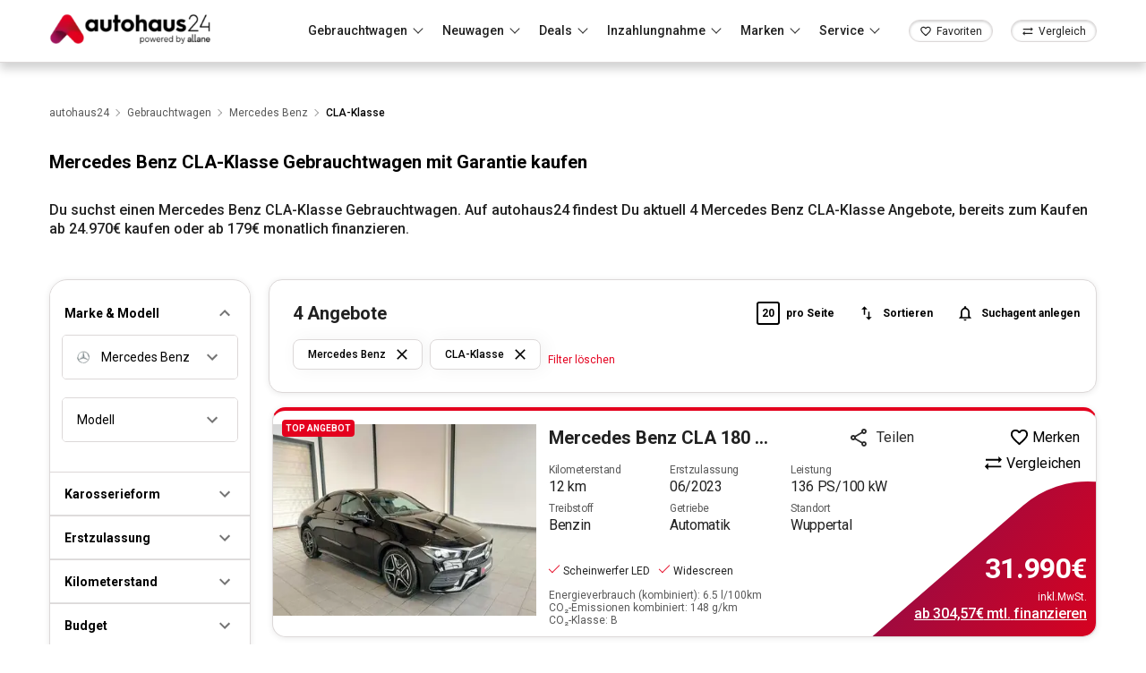

--- FILE ---
content_type: text/html; charset=utf-8
request_url: https://www.autohaus24.de/gebrauchtwagen/mercedes_benz/cla-klasse
body_size: 59374
content:
<!DOCTYPE html><html lang="de"><head><meta charSet="utf-8"/><meta name="viewport" content="width=device-width, initial-scale=1"/><link rel="preconnect" href="https://delivery.consentmanager.net"/><link rel="preconnect" href="https://cdn.consentmanager.net"/><link rel="preload" as="image" imageSrcSet="https://d1kk9unqqocbkj.cloudfront.net/_next/image?url=/logo/logo_by_allane.webp&amp;w=256&amp;q=75 1x, https://d1kk9unqqocbkj.cloudfront.net/_next/image?url=/logo/logo_by_allane.webp&amp;w=384&amp;q=75 2x"/><title>Mercedes Benz CLA-Klasse Gebrauchtwagen kaufen mit Garantie | autohaus24</title><meta name="description" content="ll➤ Hochwertige Mercedes Benz CLA-Klasse Gebrauchtwagen. ✅ Geprüfte Qualität und Sicherheit ✅ Garantie &amp; TÜV! Finde deinen neuen Gebrauchten hier!"/><link rel="canonical" href="https://www.autohaus24.de/gebrauchtwagen/mercedes_benz/cla-klasse"/><meta name="robots" content="index, follow"/><link rel="preload" as="image" imageSrcSet="https://d1kk9unqqocbkj.cloudfront.net/_next/image?url=/images/15085713/scs_detail_view/01.jpg&amp;w=640&amp;q=75 1x, https://d1kk9unqqocbkj.cloudfront.net/_next/image?url=/images/15085713/scs_detail_view/01.jpg&amp;w=1080&amp;q=75 2x"/><meta name="next-head-count" content="10"/><script type="text/javascript" data-cmp-ab="1" src="https://cdn.consentmanager.net/delivery/autoblocking/2ecb88361119d.js" data-cmp-host="b.delivery.consentmanager.net" data-cmp-cdn="cdn.consentmanager.net" data-cmp-codesrc="1"></script><meta name="google-site-verification" content="svHyOgwdnthgTeFNm09xRj2-ruuk-dLrweqJOp6T9eY"/><link rel="preconnect" href="https://fonts.gstatic.com" crossorigin /><link rel="preload" href="/_next/static/css/15cfa4ba9264628e.css" as="style"/><link rel="stylesheet" href="/_next/static/css/15cfa4ba9264628e.css" data-n-g=""/><noscript data-n-css=""></noscript><script defer="" nomodule="" src="/_next/static/chunks/polyfills-c67a75d1b6f99dc8.js"></script><script defer="" src="/_next/static/chunks/9331.0bbcb43a412b35e3.js"></script><script src="/_next/static/chunks/webpack-24d2fbccd22dbb5b.js" defer=""></script><script src="/_next/static/chunks/framework-3c2b2ea11736477d.js" defer=""></script><script src="/_next/static/chunks/main-fdc93ded50e31d72.js" defer=""></script><script src="/_next/static/chunks/pages/_app-b3466951f2d3fff5.js" defer=""></script><script src="/_next/static/chunks/8202-3ffd16ea7ef80895.js" defer=""></script><script src="/_next/static/chunks/6246-22a8e7db299473b7.js" defer=""></script><script src="/_next/static/chunks/285-7395d133a74f0882.js" defer=""></script><script src="/_next/static/chunks/5198-85bd5e303e524c46.js" defer=""></script><script src="/_next/static/chunks/5148-47aeb0daa65f8c3c.js" defer=""></script><script src="/_next/static/chunks/7086-7e12c44dc635390e.js" defer=""></script><script src="/_next/static/chunks/1341-08f8512c1c2af114.js" defer=""></script><script src="/_next/static/chunks/5394-0dad86e9c1b72f90.js" defer=""></script><script src="/_next/static/chunks/6632-2738d681e4ccf8c6.js" defer=""></script><script src="/_next/static/chunks/pages/gebrauchtwagen/%5BbrandName%5D/%5BmodelName%5D-fe854f5ebe159c4a.js" defer=""></script><script src="/_next/static/N8pT0uZoTUNz_Upp0KZOz/_buildManifest.js" defer=""></script><script src="/_next/static/N8pT0uZoTUNz_Upp0KZOz/_ssgManifest.js" defer=""></script><style id="jss-server-side">html {
  box-sizing: border-box;
  -webkit-font-smoothing: antialiased;
  -moz-osx-font-smoothing: grayscale;
}
*, *::before, *::after {
  box-sizing: inherit;
}
strong, b {
  font-weight: 700;
}
body {
  color: rgba(0, 0, 0, 0.87);
  margin: 0;
  font-size: 0.875rem;
  font-family: "Roboto",sans-serif;
  font-weight: 400;
  line-height: 1.43;
  background-color: #fff;
}
@media print {
  body {
    background-color: #fff;
  }
}
  body::backdrop {
    background-color: #fff;
  }
  .MuiSvgIcon-root {
    fill: currentColor;
    width: 1em;
    height: 1em;
    display: inline-block;
    font-size: 1.5rem;
    transition: fill 200ms cubic-bezier(0.4, 0, 0.2, 1) 0ms;
    flex-shrink: 0;
    user-select: none;
  }
  .MuiSvgIcon-colorPrimary {
    color: #E4001E;
  }
  .MuiSvgIcon-colorSecondary {
    color: #E4001E;
  }
  .MuiSvgIcon-colorAction {
    color: rgba(0, 0, 0, 0.54);
  }
  .MuiSvgIcon-colorError {
    color: #ff1744;
  }
  .MuiSvgIcon-colorDisabled {
    color: rgba(0, 0, 0, 0.26);
  }
  .MuiSvgIcon-fontSizeInherit {
    font-size: inherit;
  }
  .MuiSvgIcon-fontSizeSmall {
    font-size: 1.25rem;
  }
  .MuiSvgIcon-fontSizeLarge {
    font-size: 2.1875rem;
  }
  .MuiButtonBase-root {
    color: inherit;
    border: 0;
    cursor: pointer;
    margin: 0;
    display: inline-flex;
    outline: 0;
    padding: 0;
    position: relative;
    align-items: center;
    user-select: none;
    border-radius: 0;
    vertical-align: middle;
    -moz-appearance: none;
    justify-content: center;
    text-decoration: none;
    background-color: transparent;
    -webkit-appearance: none;
    -webkit-tap-highlight-color: transparent;
  }
  .MuiButtonBase-root::-moz-focus-inner {
    border-style: none;
  }
  .MuiButtonBase-root.Mui-disabled {
    cursor: default;
    pointer-events: none;
  }
@media print {
  .MuiButtonBase-root {
    color-adjust: exact;
  }
}
  .MuiIconButton-root {
    flex: 0 0 auto;
    color: rgba(0, 0, 0, 0.54);
    padding: 12px;
    overflow: visible;
    font-size: 1.5rem;
    text-align: center;
    transition: background-color 150ms cubic-bezier(0.4, 0, 0.2, 1) 0ms;
    border-radius: 50%;
  }
  .MuiIconButton-root:hover {
    background-color: rgba(0, 0, 0, 0.04);
  }
  .MuiIconButton-root.Mui-disabled {
    color: rgba(0, 0, 0, 0.26);
    background-color: transparent;
  }
@media (hover: none) {
  .MuiIconButton-root:hover {
    background-color: transparent;
  }
}
  .MuiIconButton-edgeStart {
    margin-left: -12px;
  }
  .MuiIconButton-sizeSmall.MuiIconButton-edgeStart {
    margin-left: -3px;
  }
  .MuiIconButton-edgeEnd {
    margin-right: -12px;
  }
  .MuiIconButton-sizeSmall.MuiIconButton-edgeEnd {
    margin-right: -3px;
  }
  .MuiIconButton-colorInherit {
    color: inherit;
  }
  .MuiIconButton-colorPrimary {
    color: #E4001E;
  }
  .MuiIconButton-colorPrimary:hover {
    background-color: rgba(228, 0, 30, 0.04);
  }
@media (hover: none) {
  .MuiIconButton-colorPrimary:hover {
    background-color: transparent;
  }
}
  .MuiIconButton-colorSecondary {
    color: #E4001E;
  }
  .MuiIconButton-colorSecondary:hover {
    background-color: rgba(228, 0, 30, 0.04);
  }
@media (hover: none) {
  .MuiIconButton-colorSecondary:hover {
    background-color: transparent;
  }
}
  .MuiIconButton-sizeSmall {
    padding: 3px;
    font-size: 1.125rem;
  }
  .MuiIconButton-label {
    width: 100%;
    display: flex;
    align-items: inherit;
    justify-content: inherit;
  }
  .MuiBadge-root {
    display: inline-flex;
    position: relative;
    flex-shrink: 0;
    vertical-align: middle;
  }
  .MuiBadge-badge {
    height: 20px;
    display: flex;
    padding: 0 6px;
    z-index: 1;
    position: absolute;
    flex-wrap: wrap;
    font-size: 0.75rem;
    min-width: 20px;
    box-sizing: border-box;
    transition: transform 225ms cubic-bezier(0.4, 0, 0.2, 1) 0ms;
    align-items: center;
    font-family: "Roboto",sans-serif;
    font-weight: 500;
    line-height: 1;
    align-content: center;
    border-radius: 10px;
    flex-direction: row;
    justify-content: center;
  }
  .MuiBadge-colorPrimary {
    color: #fff;
    background-color: #E4001E;
  }
  .MuiBadge-colorSecondary {
    color: #fff;
    background-color: #E4001E;
  }
  .MuiBadge-colorError {
    color: #fff;
    background-color: #ff1744;
  }
  .MuiBadge-dot {
    height: 8px;
    padding: 0;
    min-width: 8px;
    border-radius: 4px;
  }
  .MuiBadge-anchorOriginTopRightRectangle {
    top: 0;
    right: 0;
    transform: scale(1) translate(50%, -50%);
    transform-origin: 100% 0%;
  }
  .MuiBadge-anchorOriginTopRightRectangle.MuiBadge-invisible {
    transform: scale(0) translate(50%, -50%);
  }
  .MuiBadge-anchorOriginTopRightRectangular {
    top: 0;
    right: 0;
    transform: scale(1) translate(50%, -50%);
    transform-origin: 100% 0%;
  }
  .MuiBadge-anchorOriginTopRightRectangular.MuiBadge-invisible {
    transform: scale(0) translate(50%, -50%);
  }
  .MuiBadge-anchorOriginBottomRightRectangle {
    right: 0;
    bottom: 0;
    transform: scale(1) translate(50%, 50%);
    transform-origin: 100% 100%;
  }
  .MuiBadge-anchorOriginBottomRightRectangle.MuiBadge-invisible {
    transform: scale(0) translate(50%, 50%);
  }
  .MuiBadge-anchorOriginBottomRightRectangular {
    right: 0;
    bottom: 0;
    transform: scale(1) translate(50%, 50%);
    transform-origin: 100% 100%;
  }
  .MuiBadge-anchorOriginBottomRightRectangular.MuiBadge-invisible {
    transform: scale(0) translate(50%, 50%);
  }
  .MuiBadge-anchorOriginTopLeftRectangle {
    top: 0;
    left: 0;
    transform: scale(1) translate(-50%, -50%);
    transform-origin: 0% 0%;
  }
  .MuiBadge-anchorOriginTopLeftRectangle.MuiBadge-invisible {
    transform: scale(0) translate(-50%, -50%);
  }
  .MuiBadge-anchorOriginTopLeftRectangular {
    top: 0;
    left: 0;
    transform: scale(1) translate(-50%, -50%);
    transform-origin: 0% 0%;
  }
  .MuiBadge-anchorOriginTopLeftRectangular.MuiBadge-invisible {
    transform: scale(0) translate(-50%, -50%);
  }
  .MuiBadge-anchorOriginBottomLeftRectangle {
    left: 0;
    bottom: 0;
    transform: scale(1) translate(-50%, 50%);
    transform-origin: 0% 100%;
  }
  .MuiBadge-anchorOriginBottomLeftRectangle.MuiBadge-invisible {
    transform: scale(0) translate(-50%, 50%);
  }
  .MuiBadge-anchorOriginBottomLeftRectangular {
    left: 0;
    bottom: 0;
    transform: scale(1) translate(-50%, 50%);
    transform-origin: 0% 100%;
  }
  .MuiBadge-anchorOriginBottomLeftRectangular.MuiBadge-invisible {
    transform: scale(0) translate(-50%, 50%);
  }
  .MuiBadge-anchorOriginTopRightCircle {
    top: 14%;
    right: 14%;
    transform: scale(1) translate(50%, -50%);
    transform-origin: 100% 0%;
  }
  .MuiBadge-anchorOriginTopRightCircle.MuiBadge-invisible {
    transform: scale(0) translate(50%, -50%);
  }
  .MuiBadge-anchorOriginTopRightCircular {
    top: 14%;
    right: 14%;
    transform: scale(1) translate(50%, -50%);
    transform-origin: 100% 0%;
  }
  .MuiBadge-anchorOriginTopRightCircular.MuiBadge-invisible {
    transform: scale(0) translate(50%, -50%);
  }
  .MuiBadge-anchorOriginBottomRightCircle {
    right: 14%;
    bottom: 14%;
    transform: scale(1) translate(50%, 50%);
    transform-origin: 100% 100%;
  }
  .MuiBadge-anchorOriginBottomRightCircle.MuiBadge-invisible {
    transform: scale(0) translate(50%, 50%);
  }
  .MuiBadge-anchorOriginBottomRightCircular {
    right: 14%;
    bottom: 14%;
    transform: scale(1) translate(50%, 50%);
    transform-origin: 100% 100%;
  }
  .MuiBadge-anchorOriginBottomRightCircular.MuiBadge-invisible {
    transform: scale(0) translate(50%, 50%);
  }
  .MuiBadge-anchorOriginTopLeftCircle {
    top: 14%;
    left: 14%;
    transform: scale(1) translate(-50%, -50%);
    transform-origin: 0% 0%;
  }
  .MuiBadge-anchorOriginTopLeftCircle.MuiBadge-invisible {
    transform: scale(0) translate(-50%, -50%);
  }
  .MuiBadge-anchorOriginTopLeftCircular {
    top: 14%;
    left: 14%;
    transform: scale(1) translate(-50%, -50%);
    transform-origin: 0% 0%;
  }
  .MuiBadge-anchorOriginTopLeftCircular.MuiBadge-invisible {
    transform: scale(0) translate(-50%, -50%);
  }
  .MuiBadge-anchorOriginBottomLeftCircle {
    left: 14%;
    bottom: 14%;
    transform: scale(1) translate(-50%, 50%);
    transform-origin: 0% 100%;
  }
  .MuiBadge-anchorOriginBottomLeftCircle.MuiBadge-invisible {
    transform: scale(0) translate(-50%, 50%);
  }
  .MuiBadge-anchorOriginBottomLeftCircular {
    left: 14%;
    bottom: 14%;
    transform: scale(1) translate(-50%, 50%);
    transform-origin: 0% 100%;
  }
  .MuiBadge-anchorOriginBottomLeftCircular.MuiBadge-invisible {
    transform: scale(0) translate(-50%, 50%);
  }
  .MuiBadge-invisible {
    transition: transform 195ms cubic-bezier(0.4, 0, 0.2, 1) 0ms;
  }
  .MuiButton-root {
    color: rgba(0, 0, 0, 0.87);
    padding: 6px 16px;
    font-size: 0.875rem;
    min-width: 64px;
    box-sizing: border-box;
    transition: background-color 250ms cubic-bezier(0.4, 0, 0.2, 1) 0ms,box-shadow 250ms cubic-bezier(0.4, 0, 0.2, 1) 0ms,border 250ms cubic-bezier(0.4, 0, 0.2, 1) 0ms;
    font-family: "Roboto",sans-serif;
    font-weight: 500;
    line-height: 1.75;
    border-radius: 4px;
    text-transform: uppercase;
  }
  .MuiButton-root:hover {
    text-decoration: none;
    background-color: rgba(0, 0, 0, 0.04);
  }
  .MuiButton-root.Mui-disabled {
    color: rgba(0, 0, 0, 0.26);
  }
@media (hover: none) {
  .MuiButton-root:hover {
    background-color: transparent;
  }
}
  .MuiButton-root:hover.Mui-disabled {
    background-color: transparent;
  }
  .MuiButton-label {
    width: 100%;
    display: inherit;
    align-items: inherit;
    justify-content: inherit;
  }
  .MuiButton-text {
    padding: 6px 8px;
  }
  .MuiButton-textPrimary {
    color: #E4001E;
  }
  .MuiButton-textPrimary:hover {
    background-color: rgba(228, 0, 30, 0.04);
  }
@media (hover: none) {
  .MuiButton-textPrimary:hover {
    background-color: transparent;
  }
}
  .MuiButton-textSecondary {
    color: #E4001E;
  }
  .MuiButton-textSecondary:hover {
    background-color: rgba(228, 0, 30, 0.04);
  }
@media (hover: none) {
  .MuiButton-textSecondary:hover {
    background-color: transparent;
  }
}
  .MuiButton-outlined {
    border: 1px solid rgba(0, 0, 0, 0.23);
    padding: 5px 15px;
  }
  .MuiButton-outlined.Mui-disabled {
    border: 1px solid rgba(0, 0, 0, 0.12);
  }
  .MuiButton-outlinedPrimary {
    color: #E4001E;
    border: 1px solid rgba(228, 0, 30, 0.5);
  }
  .MuiButton-outlinedPrimary:hover {
    border: 1px solid #E4001E;
    background-color: rgba(228, 0, 30, 0.04);
  }
@media (hover: none) {
  .MuiButton-outlinedPrimary:hover {
    background-color: transparent;
  }
}
  .MuiButton-outlinedSecondary {
    color: #E4001E;
    border: 2px solid #E4001E;
    -touch-ripple-props: [object Object];
  }
  .MuiButton-outlinedSecondary:hover {
    border: 2px solid #E4001E;
    background-color: rgba(228, 0, 30, 0.04);
  }
  .MuiButton-outlinedSecondary.Mui-disabled {
    border: 1px solid rgba(0, 0, 0, 0.26);
  }
@media (hover: none) {
  .MuiButton-outlinedSecondary:hover {
    background-color: transparent;
  }
}
  .MuiButton-contained {
    color: rgba(0, 0, 0, 0.87);
    box-shadow: 0px 3px 1px -2px rgba(0,0,0,0.2),0px 2px 2px 0px rgba(0,0,0,0.14),0px 1px 5px 0px rgba(0,0,0,0.12);
    background-color: #e0e0e0;
  }
  .MuiButton-contained:hover {
    box-shadow: 0px 2px 4px -1px rgba(0,0,0,0.2),0px 4px 5px 0px rgba(0,0,0,0.14),0px 1px 10px 0px rgba(0,0,0,0.12);
    background-color: #d5d5d5;
  }
  .MuiButton-contained.Mui-focusVisible {
    box-shadow: 0px 3px 5px -1px rgba(0,0,0,0.2),0px 6px 10px 0px rgba(0,0,0,0.14),0px 1px 18px 0px rgba(0,0,0,0.12);
  }
  .MuiButton-contained:active {
    box-shadow: 0px 5px 5px -3px rgba(0,0,0,0.2),0px 8px 10px 1px rgba(0,0,0,0.14),0px 3px 14px 2px rgba(0,0,0,0.12);
  }
  .MuiButton-contained.Mui-disabled {
    color: rgba(0, 0, 0, 0.26);
    box-shadow: none;
    background-color: rgba(0, 0, 0, 0.12);
  }
@media (hover: none) {
  .MuiButton-contained:hover {
    box-shadow: 0px 3px 1px -2px rgba(0,0,0,0.2),0px 2px 2px 0px rgba(0,0,0,0.14),0px 1px 5px 0px rgba(0,0,0,0.12);
    background-color: #e0e0e0;
  }
}
  .MuiButton-contained:hover.Mui-disabled {
    background-color: rgba(0, 0, 0, 0.12);
  }
  .MuiButton-containedPrimary {
    color: #fff;
    background-color: #E4001E;
  }
  .MuiButton-containedPrimary:hover {
    background-color: rgb(159, 0, 21);
  }
@media (hover: none) {
  .MuiButton-containedPrimary:hover {
    background-color: #E4001E;
  }
}
  .MuiButton-containedSecondary {
    color: #fff;
    background-color: #E4001E;
  }
  .MuiButton-containedSecondary:hover {
    background-color: rgb(159, 0, 21);
  }
@media (hover: none) {
  .MuiButton-containedSecondary:hover {
    background-color: #E4001E;
  }
}
  .MuiButton-disableElevation {
    box-shadow: none;
  }
  .MuiButton-disableElevation:hover {
    box-shadow: none;
  }
  .MuiButton-disableElevation.Mui-focusVisible {
    box-shadow: none;
  }
  .MuiButton-disableElevation:active {
    box-shadow: none;
  }
  .MuiButton-disableElevation.Mui-disabled {
    box-shadow: none;
  }
  .MuiButton-colorInherit {
    color: inherit;
    border-color: currentColor;
  }
  .MuiButton-textSizeSmall {
    padding: 4px 5px;
    font-size: 0.8125rem;
  }
  .MuiButton-textSizeLarge {
    padding: 8px 11px;
    font-size: 0.9375rem;
  }
  .MuiButton-outlinedSizeSmall {
    padding: 3px 9px;
    font-size: 0.8125rem;
  }
  .MuiButton-outlinedSizeLarge {
    padding: 7px 21px;
    font-size: 0.9375rem;
  }
  .MuiButton-containedSizeSmall {
    padding: 4px 10px;
    font-size: 0.8125rem;
  }
  .MuiButton-containedSizeLarge {
    padding: 8px 22px;
    font-size: 0.9375rem;
  }
  .MuiButton-fullWidth {
    width: 100%;
  }
  .MuiButton-startIcon {
    display: inherit;
    margin-left: -4px;
    margin-right: 8px;
  }
  .MuiButton-startIcon.MuiButton-iconSizeSmall {
    margin-left: -2px;
  }
  .MuiButton-endIcon {
    display: inherit;
    margin-left: 8px;
    margin-right: -4px;
  }
  .MuiButton-endIcon.MuiButton-iconSizeSmall {
    margin-right: -2px;
  }
  .MuiButton-iconSizeSmall > *:first-child {
    font-size: 18px;
  }
  .MuiButton-iconSizeMedium > *:first-child {
    font-size: 20px;
  }
  .MuiButton-iconSizeLarge > *:first-child {
    font-size: 22px;
  }
  .MuiDrawer-docked {
    flex: 0 0 auto;
  }
  .MuiDrawer-paper {
    top: 0;
    flex: 1 0 auto;
    height: 100%;
    display: flex;
    outline: 0;
    z-index: 1200;
    position: fixed;
    overflow-y: auto;
    flex-direction: column;
    -webkit-overflow-scrolling: touch;
  }
  .MuiDrawer-paperAnchorLeft {
    left: 0;
    right: auto;
  }
  .MuiDrawer-paperAnchorRight {
    left: auto;
    right: 0;
  }
  .MuiDrawer-paperAnchorTop {
    top: 0;
    left: 0;
    right: 0;
    bottom: auto;
    height: auto;
    max-height: 100%;
  }
  .MuiDrawer-paperAnchorBottom {
    top: auto;
    left: 0;
    right: 0;
    bottom: 0;
    height: auto;
    max-height: 100%;
  }
  .MuiDrawer-paperAnchorDockedLeft {
    border-right: 1px solid rgba(0, 0, 0, 0.12);
  }
  .MuiDrawer-paperAnchorDockedTop {
    border-bottom: 1px solid rgba(0, 0, 0, 0.12);
  }
  .MuiDrawer-paperAnchorDockedRight {
    border-left: 1px solid rgba(0, 0, 0, 0.12);
  }
  .MuiDrawer-paperAnchorDockedBottom {
    border-top: 1px solid rgba(0, 0, 0, 0.12);
  }
  .MuiPopover-paper {
    outline: 0;
    position: absolute;
    max-width: calc(100% - 32px);
    min-width: 16px;
    max-height: calc(100% - 32px);
    min-height: 16px;
    overflow-x: hidden;
    overflow-y: auto;
  }
  .MuiMenu-paper {
    max-height: calc(100% - 96px);
    -webkit-overflow-scrolling: touch;
  }
  .MuiMenu-list {
    outline: 0;
  }
  .MuiSnackbar-root {
    left: 8px;
    right: 8px;
    display: flex;
    z-index: 1400;
    position: fixed;
    align-items: center;
    justify-content: center;
  }
  .MuiSnackbar-anchorOriginTopCenter {
    top: 8px;
  }
@media (min-width:600px) {
  .MuiSnackbar-anchorOriginTopCenter {
    top: 24px;
    left: 50%;
    right: auto;
    transform: translateX(-50%);
  }
}
  .MuiSnackbar-anchorOriginBottomCenter {
    bottom: 8px;
  }
@media (min-width:600px) {
  .MuiSnackbar-anchorOriginBottomCenter {
    left: 50%;
    right: auto;
    bottom: 24px;
    transform: translateX(-50%);
  }
}
  .MuiSnackbar-anchorOriginTopRight {
    top: 8px;
    justify-content: flex-end;
  }
@media (min-width:600px) {
  .MuiSnackbar-anchorOriginTopRight {
    top: 24px;
    left: auto;
    right: 24px;
  }
}
  .MuiSnackbar-anchorOriginBottomRight {
    bottom: 8px;
    justify-content: flex-end;
  }
@media (min-width:600px) {
  .MuiSnackbar-anchorOriginBottomRight {
    left: auto;
    right: 24px;
    bottom: 24px;
  }
}
  .MuiSnackbar-anchorOriginTopLeft {
    top: 8px;
    justify-content: flex-start;
  }
@media (min-width:600px) {
  .MuiSnackbar-anchorOriginTopLeft {
    top: 24px;
    left: 24px;
    right: auto;
  }
}
  .MuiSnackbar-anchorOriginBottomLeft {
    bottom: 8px;
    justify-content: flex-start;
  }
@media (min-width:600px) {
  .MuiSnackbar-anchorOriginBottomLeft {
    left: 24px;
    right: auto;
    bottom: 24px;
  }
}
  .MuiPaginationItem-root {
    color: rgba(0, 0, 0, 0.87);
    height: 32px;
    margin: 0 3px;
    padding: 0 6px;
    font-size: 0.875rem;
    min-width: 32px;
    box-sizing: border-box;
    text-align: center;
    font-family: "Roboto",sans-serif;
    font-weight: 400;
    line-height: 1.43;
    border-radius: 16px;
  }
  .MuiPaginationItem-page {
    transition: color 250ms cubic-bezier(0.4, 0, 0.2, 1) 0ms,background-color 250ms cubic-bezier(0.4, 0, 0.2, 1) 0ms;
  }
  .MuiPaginationItem-page:hover {
    background-color: rgba(0, 0, 0, 0.04);
  }
  .MuiPaginationItem-page.Mui-focusVisible {
    background-color: rgba(0, 0, 0, 0.12);
  }
  .MuiPaginationItem-page.Mui-selected {
    background-color: rgba(0, 0, 0, 0.08);
  }
  .MuiPaginationItem-page.Mui-disabled {
    opacity: 0.38;
  }
  .MuiPaginationItem-page.Mui-selected:hover, .MuiPaginationItem-page.Mui-selected.Mui-focusVisible {
    background-color: rgba(0, 0, 0, 0.12);
  }
  .MuiPaginationItem-page.Mui-selected.Mui-disabled {
    color: rgba(0, 0, 0, 0.26);
    opacity: 1;
    background-color: rgba(0, 0, 0, 0.08);
  }
@media (hover: none) {
  .MuiPaginationItem-page.Mui-selected:hover, .MuiPaginationItem-page.Mui-selected.Mui-focusVisible {
    background-color: rgba(0, 0, 0, 0.08);
  }
}
@media (hover: none) {
  .MuiPaginationItem-page:hover {
    background-color: transparent;
  }
}
  .MuiPaginationItem-sizeSmall {
    height: 26px;
    margin: 0 1px;
    padding: 0 4px;
    min-width: 26px;
    border-radius: 13px;
  }
  .MuiPaginationItem-sizeSmall .MuiPaginationItem-icon {
    font-size: 1.125rem;
  }
  .MuiPaginationItem-sizeLarge {
    height: 40px;
    padding: 0 10px;
    font-size: 0.9375rem;
    min-width: 40px;
    border-radius: 20px;
  }
  .MuiPaginationItem-sizeLarge .MuiPaginationItem-icon {
    font-size: 1.375rem;
  }
  .MuiPaginationItem-textPrimary.Mui-selected {
    color: #fff;
    background-color: #E4001E;
  }
  .MuiPaginationItem-textPrimary.Mui-selected:hover, .MuiPaginationItem-textPrimary.Mui-selected.Mui-focusVisible {
    background-color: rgb(159, 0, 21);
  }
  .MuiPaginationItem-textPrimary.Mui-selected.Mui-disabled {
    color: rgba(0, 0, 0, 0.26);
  }
@media (hover: none) {
  .MuiPaginationItem-textPrimary.Mui-selected:hover, .MuiPaginationItem-textPrimary.Mui-selected.Mui-focusVisible {
    background-color: #E4001E;
  }
}
  .MuiPaginationItem-textSecondary.Mui-selected {
    color: #fff;
    background-color: #E4001E;
  }
  .MuiPaginationItem-textSecondary.Mui-selected:hover, .MuiPaginationItem-textSecondary.Mui-selected.Mui-focusVisible {
    background-color: rgb(159, 0, 21);
  }
  .MuiPaginationItem-textSecondary.Mui-selected.Mui-disabled {
    color: rgba(0, 0, 0, 0.26);
  }
@media (hover: none) {
  .MuiPaginationItem-textSecondary.Mui-selected:hover, .MuiPaginationItem-textSecondary.Mui-selected.Mui-focusVisible {
    background-color: #E4001E;
  }
}
  .MuiPaginationItem-outlined {
    border: 1px solid rgba(0, 0, 0, 0.23);
  }
  .MuiPaginationItem-outlined.Mui-selected.Mui-disabled {
    border: 1px solid rgba(0, 0, 0, 0.12);
  }
  .MuiPaginationItem-outlinedPrimary.Mui-selected {
    color: #E4001E;
    border: 1px solid rgba(228, 0, 30, 0.5);
    background-color: rgba(228, 0, 30, 0.12);
  }
  .MuiPaginationItem-outlinedPrimary.Mui-selected:hover, .MuiPaginationItem-outlinedPrimary.Mui-selected.Mui-focusVisible {
    background-color: rgba(228, 0, 30, 0.16);
  }
  .MuiPaginationItem-outlinedPrimary.Mui-selected.Mui-disabled {
    color: rgba(0, 0, 0, 0.26);
  }
@media (hover: none) {
  .MuiPaginationItem-outlinedPrimary.Mui-selected:hover, .MuiPaginationItem-outlinedPrimary.Mui-selected.Mui-focusVisible {
    background-color: transparent;
  }
}
  .MuiPaginationItem-outlinedSecondary.Mui-selected {
    color: #E4001E;
    border: 1px solid rgba(228, 0, 30, 0.5);
    background-color: rgba(228, 0, 30, 0.12);
  }
  .MuiPaginationItem-outlinedSecondary.Mui-selected:hover, .MuiPaginationItem-outlinedSecondary.Mui-selected.Mui-focusVisible {
    background-color: rgba(228, 0, 30, 0.16);
  }
  .MuiPaginationItem-outlinedSecondary.Mui-selected.Mui-disabled {
    color: rgba(0, 0, 0, 0.26);
  }
@media (hover: none) {
  .MuiPaginationItem-outlinedSecondary.Mui-selected:hover, .MuiPaginationItem-outlinedSecondary.Mui-selected.Mui-focusVisible {
    background-color: transparent;
  }
}
  .MuiPaginationItem-rounded {
    border-radius: 4px;
  }
  .MuiPaginationItem-ellipsis {
    height: auto;
  }
  .MuiPaginationItem-ellipsis.Mui-disabled {
    opacity: 0.38;
  }
  .MuiPaginationItem-icon {
    margin: 0 -8px;
    font-size: 1.25rem;
  }
  .MuiPagination-ul {
    margin: 0;
    display: flex;
    padding: 0;
    flex-wrap: wrap;
    list-style: none;
    align-items: center;
  }</style><style data-styled="" data-styled-version="5.3.5">.eFWkQy{position:relative;margin-left:20px;-webkit-align-self:stretch;-ms-flex-item-align:stretch;align-self:stretch;display:-webkit-box;display:-webkit-flex;display:-ms-flexbox;display:flex;-webkit-align-items:center;-webkit-box-align:center;-ms-flex-align:center;align-items:center;}/*!sc*/
@media (max-width:1200px){.eFWkQy{margin-right:auto;}}/*!sc*/
@media (max-width:575px){.eFWkQy{margin-left:16px;}}/*!sc*/
.eFWkQy:before{content:'';position:absolute;border-radius:25%;height:3px;bottom:0;width:100%;-webkit-transform-origin:0 50%;-ms-transform-origin:0 50%;transform-origin:0 50%;-webkit-transform:scaleX(0);-ms-transform:scaleX(0);transform:scaleX(0);-webkit-transition:-webkit-transform 0.35s;-webkit-transition:transform 0.35s;transition:transform 0.35s;background-color:#E00424;}/*!sc*/
.eFWkQy:hover:before,.eFWkQy:active:before,.eFWkQy:focus:before{-webkit-transform:scaleX(1);-ms-transform:scaleX(1);transform:scaleX(1);}/*!sc*/
.eFWkQy .fav-link{height:25px;border:1px solid #DCD8D8;border-radius:25px;background-color:#FFFFFF;font-size:14px;box-shadow:inset 0 1px 3px 0 rgba(0,0,0,0.22);display:-webkit-box;display:-webkit-flex;display:-ms-flexbox;display:flex;-webkit-box-pack:space-around;-webkit-justify-content:space-around;-ms-flex-pack:space-around;justify-content:space-around;-webkit-align-items:center;-webkit-box-align:center;-ms-flex-align:center;align-items:center;cursor:pointer;padding:4px 11px 3px;}/*!sc*/
@media (max-width:768px){.eFWkQy .fav-link{padding:4px 5px 3px;}}/*!sc*/
.eFWkQy .fav-link span{margin-left:5px;font-size:12px;}/*!sc*/
@media (max-width:768px){.eFWkQy .fav-link span{display:none;}}/*!sc*/
@media (max-width:1200px){.eFWkQy .fav-link{margin-left:0;}}/*!sc*/
data-styled.g4[id="sc-e23fc85f-0"]{content:"eFWkQy,"}/*!sc*/
.fLikEH{position:relative;margin-left:20px;-webkit-align-self:stretch;-ms-flex-item-align:stretch;align-self:stretch;display:-webkit-box;display:-webkit-flex;display:-ms-flexbox;display:flex;-webkit-align-items:center;-webkit-box-align:center;-ms-flex-align:center;align-items:center;}/*!sc*/
@media (max-width:575px){.fLikEH{margin-left:0;}}/*!sc*/
.fLikEH:before{content:'';position:absolute;border-radius:25%;height:3px;bottom:0;width:100%;-webkit-transform-origin:0 50%;-ms-transform-origin:0 50%;transform-origin:0 50%;-webkit-transform:scaleX(0);-ms-transform:scaleX(0);transform:scaleX(0);-webkit-transition:-webkit-transform 0.35s;-webkit-transition:transform 0.35s;transition:transform 0.35s;background-color:#E00424;}/*!sc*/
.fLikEH:hover:before,.fLikEH:active:before,.fLikEH:focus:before{-webkit-transform:scaleX(1);-ms-transform:scaleX(1);transform:scaleX(1);}/*!sc*/
.fLikEH .MuiBadge-colorError{background-color:rgb(87,195,153);}/*!sc*/
.fLikEH .fav-link{height:25px;border:1px solid #DCD8D8;border-radius:25px;background-color:#FFFFFF;font-size:14px;box-shadow:inset 0 1px 3px 0 rgba(0,0,0,0.22);display:-webkit-box;display:-webkit-flex;display:-ms-flexbox;display:flex;-webkit-box-pack:space-around;-webkit-justify-content:space-around;-ms-flex-pack:space-around;justify-content:space-around;-webkit-align-items:center;-webkit-box-align:center;-ms-flex-align:center;align-items:center;cursor:pointer;padding:4px 11px 3px;}/*!sc*/
@media (max-width:768px){.fLikEH .fav-link{padding:4px 5px 3px;}}/*!sc*/
.fLikEH .fav-link span{margin-left:5px;font-size:12px;}/*!sc*/
@media (max-width:768px){.fLikEH .fav-link span{display:none;}}/*!sc*/
@media (max-width:1200px){.fLikEH .fav-link{margin-left:0;}}/*!sc*/
data-styled.g5[id="sc-c678e9b7-0"]{content:"fLikEH,"}/*!sc*/
.TojsN{position:relative;z-index:1300;background-color:#fff;box-shadow:0 7px 10px 0 rgba(0,0,0,0.18);width:100%;top:0;left:0;}/*!sc*/
.TojsN .header-wrapper{border-bottom:1px solid #DCD8D8;position:relative;height:70px;display:-webkit-box;display:-webkit-flex;display:-ms-flexbox;display:flex;-webkit-box-pack:center;-webkit-justify-content:center;-ms-flex-pack:center;justify-content:center;-webkit-align-items:center;-webkit-box-align:center;-ms-flex-align:center;align-items:center;}/*!sc*/
.TojsN .header-inner{display:-webkit-box;display:-webkit-flex;display:-ms-flexbox;display:flex;-webkit-box-pack:justify;-webkit-justify-content:space-between;-ms-flex-pack:justify;justify-content:space-between;-webkit-align-items:center;-webkit-box-align:center;-ms-flex-align:center;align-items:center;}/*!sc*/
@media (max-width:1200px){.TojsN .header-inner{-webkit-flex-direction:row-reverse;-ms-flex-direction:row-reverse;flex-direction:row-reverse;}}/*!sc*/
.TojsN .collapse-child-wrapper{overflow:hidden;-webkit-transition:height 0.3s;transition:height 0.3s;}/*!sc*/
.TojsN .nav-buttons{display:-webkit-box;display:-webkit-flex;display:-ms-flexbox;display:flex;-webkit-align-items:center;-webkit-box-align:center;-ms-flex-align:center;align-items:center;padding-left:15px;margin-left:auto;-webkit-flex:1;-ms-flex:1;flex:1;-webkit-box-pack:end;-webkit-justify-content:flex-end;-ms-flex-pack:end;justify-content:flex-end;}/*!sc*/
@media (max-width:1200px){.TojsN .nav-buttons{display:none!important;}}/*!sc*/
.TojsN .nav-buttons span{margin-right:9px;margin-left:9px;font-size:14px;cursor:pointer;font-size:14px;font-weight:500;-webkit-letter-spacing:0;-moz-letter-spacing:0;-ms-letter-spacing:0;letter-spacing:0;line-height:19px;}/*!sc*/
.TojsN .nav-buttons span a{height:100%;display:-webkit-box;display:-webkit-flex;display:-ms-flexbox;display:flex;-webkit-align-items:center;-webkit-box-align:center;-ms-flex-align:center;align-items:center;}/*!sc*/
.TojsN .nav-buttons span a:before{content:'';position:absolute;border-radius:25%;height:3px;bottom:0;width:100%;-webkit-transform-origin:0 50%;-ms-transform-origin:0 50%;transform-origin:0 50%;-webkit-transform:scaleX(0);-ms-transform:scaleX(0);transform:scaleX(0);-webkit-transition:-webkit-transform 0.35s;-webkit-transition:transform 0.35s;transition:transform 0.35s;background-color:#E00424;}/*!sc*/
.TojsN .nav-buttons span a:hover:before,.TojsN .nav-buttons span a:active:before,.TojsN .nav-buttons span a:focus:before{-webkit-transform:scaleX(1);-ms-transform:scaleX(1);transform:scaleX(1);}/*!sc*/
.TojsN .nav-buttons .collapse-toggle-button{position:relative;display:-webkit-box;display:-webkit-flex;display:-ms-flexbox;display:flex;-webkit-align-items:center;-webkit-box-align:center;-ms-flex-align:center;align-items:center;height:70px;}/*!sc*/
.TojsN .nav-buttons .collapse-toggle-button a{-webkit-text-decoration:none;text-decoration:none;color:inherit;}/*!sc*/
.TojsN .nav-buttons .collapse-toggle-button:before{content:'';position:absolute;border-radius:25%;height:3px;bottom:0;width:100%;-webkit-transform-origin:0 50%;-ms-transform-origin:0 50%;transform-origin:0 50%;-webkit-transform:scaleX(0);-ms-transform:scaleX(0);transform:scaleX(0);-webkit-transition:-webkit-transform 0.35s;-webkit-transition:transform 0.35s;transition:transform 0.35s;background-color:#E00424;}/*!sc*/
.TojsN .nav-buttons .collapse-toggle-button:after{content:'';position:relative;top:-3px;width:8px;height:8px;margin-left:8px;margin-right:5px;border-right:1px solid #333333;border-bottom:1px solid #333333;-webkit-transform:rotate(45deg);-ms-transform:rotate(45deg);transform:rotate(45deg);-webkit-transition:-webkit-transform .2s;-webkit-transition:transform .2s;transition:transform .2s;}/*!sc*/
.TojsN .nav-buttons .collapse-toggle-button.active:before{-webkit-transform:scaleX(1);-ms-transform:scaleX(1);transform:scaleX(1);}/*!sc*/
.TojsN .nav-buttons .collapse-toggle-button.active:after{-webkit-transform:rotate(-135deg);-ms-transform:rotate(-135deg);transform:rotate(-135deg);top:1px;}/*!sc*/
.TojsN .logo-link{width:185px;}/*!sc*/
.TojsN .logo-link img{max-width:100%;}/*!sc*/
@media (max-width:1200px){.TojsN .logo-link{position:absolute;left:50%;-webkit-transform:translateX(-50%);-ms-transform:translateX(-50%);transform:translateX(-50%);width:170px;}}/*!sc*/
@media (max-width:576px){.TojsN .logo-link{width:125px;}}/*!sc*/
.TojsN .collapse-container{box-shadow:0 7px 10px 0 rgba(0,0,0,0.18);position:absolute;left:0;top:100%;width:100%;z-index:2;background:#fff;}/*!sc*/
data-styled.g6[id="sc-63c13b0c-0"]{content:"TojsN,"}/*!sc*/
.flCXYD{display:-webkit-box;display:-webkit-flex;display:-ms-flexbox;display:flex;-webkit-flex-direction:column;-ms-flex-direction:column;flex-direction:column;-webkit-box-pack:justify;-webkit-justify-content:space-between;-ms-flex-pack:justify;justify-content:space-between;height:100%;}/*!sc*/
.flCXYD .links-inner{padding-bottom:16px;display:-webkit-box;display:-webkit-flex;display:-ms-flexbox;display:flex;-webkit-flex-wrap:wrap;-ms-flex-wrap:wrap;flex-wrap:wrap;-webkit-box-pack:start;-webkit-justify-content:start;-ms-flex-pack:start;justify-content:start;-webkit-column-gap:40px;column-gap:40px;}/*!sc*/
.flCXYD .links-inner a{padding-top:20px;cursor:pointer;-webkit-flex-direction:column;-ms-flex-direction:column;flex-direction:column;-webkit-flex-wrap:wrap;-ms-flex-wrap:wrap;flex-wrap:wrap;display:-webkit-box;display:-webkit-flex;display:-ms-flexbox;display:flex;color:#000000;font-size:14px;font-weight:500;-webkit-letter-spacing:0;-moz-letter-spacing:0;-ms-letter-spacing:0;letter-spacing:0;line-height:28px;-webkit-text-decoration:none;text-decoration:none;-webkit-transition:opacity .35s;transition:opacity .35s;position:relative;}/*!sc*/
.flCXYD .links-inner a span.link-title{position:relative;display:inline-block;white-space:nowrap;margin-right:auto;}/*!sc*/
.flCXYD .links-inner a span.link-desc{display:block;color:#595959;font-size:12px;font-weight:500;-webkit-letter-spacing:0;-moz-letter-spacing:0;-ms-letter-spacing:0;letter-spacing:0;white-space:pre-wrap;line-height:16px;}/*!sc*/
.flCXYD .links-inner a:not(.with-icon) .link-title:before{content:'';position:absolute;border-radius:25%;height:2px;bottom:2px;width:100%;-webkit-transform-origin:0 50%;-ms-transform-origin:0 50%;transform-origin:0 50%;-webkit-transform:scaleX(0);-ms-transform:scaleX(0);transform:scaleX(0);-webkit-transition:-webkit-transform 0.35s;-webkit-transition:transform 0.35s;transition:transform 0.35s;background-color:#E00424;}/*!sc*/
.flCXYD .links-inner a:hover .link-title:before,.flCXYD .links-inner a:active .link-title:before,.flCXYD .links-inner a:focus .link-title:before{-webkit-transform:scaleX(1);-ms-transform:scaleX(1);transform:scaleX(1);}/*!sc*/
.flCXYD .links-inner a:hover.with-icon,.flCXYD .links-inner a:active.with-icon,.flCXYD .links-inner a:focus.with-icon{opacity:.65;}/*!sc*/
.flCXYD .links-inner .with-icon{display:-webkit-box;display:-webkit-flex;display:-ms-flexbox;display:flex;-webkit-align-items:center;-webkit-box-align:center;-ms-flex-align:center;align-items:center;-webkit-box-pack:center;-webkit-justify-content:center;-ms-flex-pack:center;justify-content:center;-webkit-flex-direction:column;-ms-flex-direction:column;flex-direction:column;margin-right:0;width:126px;}/*!sc*/
.flCXYD .links-inner .with-icon img{max-width:70%;height:46px;margin-bottom:7px;}/*!sc*/
.flCXYD .links-icons{background-color:#F2F2F2;}/*!sc*/
.flCXYD .links-icons .links-icons-list{height:30px;display:-webkit-box;display:-webkit-flex;display:-ms-flexbox;display:flex;-webkit-align-items:center;-webkit-box-align:center;-ms-flex-align:center;align-items:center;color:#191919;font-size:12px;list-style:none;padding-left:0;margin-bottom:0;}/*!sc*/
.flCXYD .links-icons .links-icons-list li{display:block;margin-right:40px;}/*!sc*/
.flCXYD .links-icons .links-icons-list li .list-icon{color:#333;}/*!sc*/
data-styled.g8[id="sc-63c13b0c-2"]{content:"flCXYD,"}/*!sc*/
.gMyjli{outline:none!important;display:none!important;}/*!sc*/
@media (max-width:1200px){.gMyjli{display:initial!important;}}/*!sc*/
.gMyjli.active .open-lines{width:20px;height:20px;position:relative;}/*!sc*/
.gMyjli.active .open-lines span{position:absolute;top:50%;}/*!sc*/
.gMyjli.active .open-lines span:nth-child(1){display:none;}/*!sc*/
.gMyjli.active .open-lines span:nth-child(2){width:100%;-webkit-transform:rotate(45deg);-ms-transform:rotate(45deg);transform:rotate(45deg);}/*!sc*/
.gMyjli.active .open-lines span:nth-child(3){width:100%;-webkit-transform:rotate(-45deg);-ms-transform:rotate(-45deg);transform:rotate(-45deg);}/*!sc*/
.gMyjli .open-lines{display:-webkit-box;display:-webkit-flex;display:-ms-flexbox;display:flex;-webkit-flex-direction:column;-ms-flex-direction:column;flex-direction:column;-webkit-box-pack:justify;-webkit-justify-content:space-between;-ms-flex-pack:justify;justify-content:space-between;height:14px;width:26px;}/*!sc*/
.gMyjli .open-lines span{display:block;height:1px;background-color:#000000;}/*!sc*/
.gMyjli .open-lines span:nth-child(2){width:15px;}/*!sc*/
.gMyjli .open-lines span:nth-child(3){width:21px;}/*!sc*/
data-styled.g9[id="sc-63c13b0c-3"]{content:"gMyjli,"}/*!sc*/
.fEsaGk{box-sizing:border-box;z-index:10!important;position:fixed;inset:0px;top:70px;display:none;z-index:10!important;}/*!sc*/
.fEsaGk.active{display:block;}/*!sc*/
.fEsaGk .background-drop{top:0;left:0;right:0;bottom:0;display:-webkit-box;display:-webkit-flex;display:-ms-flexbox;display:flex;z-index:-1;position:absolute;-webkit-align-items:center;-webkit-box-align:center;-ms-flex-align:center;align-items:center;-webkit-box-pack:center;-webkit-justify-content:center;-ms-flex-pack:center;justify-content:center;background-color:rgba(0,0,0,0.5);-webkit-tap-highlight-color:transparent;}/*!sc*/
.fEsaGk .background-paper{top:0;-webkit-flex:1 0 auto;-ms-flex:1 0 auto;flex:1 0 auto;height:100%;display:-webkit-box;display:-webkit-flex;display:-ms-flexbox;display:flex;outline:0;z-index:1200;position:absolute;overflow-y:auto;-webkit-flex-direction:column;-ms-flex-direction:column;flex-direction:column;left:0;right:auto;color:rgba(0,0,0,0.87);-webkit-transition:box-shadow 300ms cubic-bezier(0.4,0,0.2,1) 0ms;transition:box-shadow 300ms cubic-bezier(0.4,0,0.2,1) 0ms;background-color:#fff;}/*!sc*/
.fEsaGk .header-stub{min-height:70px;margin-bottom:30px;}/*!sc*/
.fEsaGk .offset-helper{padding-top:30px;height:100%;padding-left:calc((100vw - 960px) / 2);}/*!sc*/
@media (max-width:991px){.fEsaGk .offset-helper{padding-left:calc((100vw - 720px) / 2);}}/*!sc*/
@media (max-width:767px){.fEsaGk .offset-helper{padding-left:calc((100vw - 540px) / 2);}}/*!sc*/
@media (max-width:575px){.fEsaGk .offset-helper{padding-left:0;}}/*!sc*/
.fEsaGk .menu-content{margin-left:15px;margin-right:55px;width:450px;height:100%;display:-webkit-box;display:-webkit-flex;display:-ms-flexbox;display:flex;-webkit-flex-direction:column;-ms-flex-direction:column;flex-direction:column;position:relative;}/*!sc*/
.fEsaGk .menu-content .tab-name{width:100%;display:block;}/*!sc*/
.fEsaGk .menu-content-item .sub-menu{display:none;background-color:#fff;}/*!sc*/
.fEsaGk .menu-content-item.active{position:absolute;left:0;top:0;z-index:1;padding-top:0!important;padding-left:0!important;border-bottom:none;}/*!sc*/
.fEsaGk .menu-content-item.active .tab-name,.fEsaGk .menu-content-item.active:before,.fEsaGk .menu-content-item.active:after{display:none;}/*!sc*/
.fEsaGk .menu-content-item.active .sub-menu{display:block;}/*!sc*/
@media (max-width:575px){.fEsaGk .menu-content{min-width:320px;margin-right:0;margin-left:0;width:100vw;max-width:100%;}}/*!sc*/
.fEsaGk .sub-menu-container{display:-webkit-box;display:-webkit-flex;display:-ms-flexbox;display:flex;-webkit-flex-direction:column;-ms-flex-direction:column;flex-direction:column;}/*!sc*/
.fEsaGk .btn-back{color:#000000;font-size:16px;font-weight:bold;line-height:28px;display:inline-block;position:relative;padding-left:25px;cursor:pointer;margin-bottom:30px;}/*!sc*/
.fEsaGk .btn-back:before{content:'';position:absolute;width:10px;height:10px;left:0;top:50%;border-right:1px solid;border-top:1px solid;-webkit-transform:translateY(-50%) rotate(-135deg);-ms-transform:translateY(-50%) rotate(-135deg);transform:translateY(-50%) rotate(-135deg);}/*!sc*/
.fEsaGk .info-links-container{margin-top:auto;padding-top:24px;}/*!sc*/
.fEsaGk .info-icons-list{width:auto;display:-webkit-box;display:-webkit-flex;display:-ms-flexbox;display:flex;-webkit-flex-direction:column;-ms-flex-direction:column;flex-direction:column;-webkit-align-items:flex-start;-webkit-box-align:flex-start;-ms-flex-align:flex-start;align-items:flex-start;color:#fff;font-size:12px;list-style:none;border-radius:12px;margin:30px 15px;background:linear-gradient(90deg,#A41A23 0%,#D70723 46.73%,#AB135B 100%);padding:30px;}/*!sc*/
.fEsaGk .info-icons-list li{display:-webkit-box;display:-webkit-flex;display:-ms-flexbox;display:flex;-webkit-align-items:center;-webkit-box-align:center;-ms-flex-align:center;align-items:center;}/*!sc*/
.fEsaGk .info-icons-list li:not(:last-child){margin-bottom:20px;}/*!sc*/
.fEsaGk .info-icons-list li .list-icon{color:#333;margin-right:15px;display:-webkit-box;display:-webkit-flex;display:-ms-flexbox;display:flex;}/*!sc*/
.fEsaGk .info-icons-list li .list-icon img{max-width:20px;width:100%;margin-right:15px;-webkit-filter:brightness(0) invert(1);filter:brightness(0) invert(1);}/*!sc*/
@media (max-width:576px){.fEsaGk .info-icons-list{padding-left:15px;}.fEsaGk .info-icons-list li:not(:last-child){margin-bottom:15px;}}/*!sc*/
.fEsaGk .links-list{padding-left:0;margin-left:0;list-style:none;display:-webkit-box;display:-webkit-flex;display:-ms-flexbox;display:flex;-webkit-flex-wrap:wrap;-ms-flex-wrap:wrap;flex-wrap:wrap;-webkit-box-pack:justify;-webkit-justify-content:space-between;-ms-flex-pack:justify;justify-content:space-between;font-size:12px;font-weight:500;-webkit-letter-spacing:0;-moz-letter-spacing:0;-ms-letter-spacing:0;letter-spacing:0;line-height:28px;}/*!sc*/
.fEsaGk .links-list:after{content:'';display:block;width:1px;height:1px;-webkit-flex-basis:96px;-ms-flex-preferred-size:96px;flex-basis:96px;}/*!sc*/
.fEsaGk .links-list > li{position:relative;padding-bottom:5px;border-bottom:1px solid #DCD8D8;cursor:pointer;width:100%;}/*!sc*/
.fEsaGk .links-list > li:not(:first-of-type){padding-top:22px;}/*!sc*/
.fEsaGk .links-list > li a{color:#000000;display:block;}/*!sc*/
.fEsaGk .links-list > li a:hover{-webkit-text-decoration:none;text-decoration:none;}/*!sc*/
.fEsaGk .links-list > li.with-icon{width:auto;border-bottom:none;padding-top:0;margin-bottom:22px;}/*!sc*/
.fEsaGk .links-list > li.with-icon a{display:-webkit-box;display:-webkit-flex;display:-ms-flexbox;display:flex;-webkit-flex-direction:column;-ms-flex-direction:column;flex-direction:column;-webkit-box-pack:end;-webkit-justify-content:flex-end;-ms-flex-pack:end;justify-content:flex-end;-webkit-align-items:center;-webkit-box-align:center;-ms-flex-align:center;align-items:center;height:90px;width:96px;border:1px solid #DCD8D8;border-radius:10px;color:#191919;font-size:14px;-webkit-letter-spacing:0;-moz-letter-spacing:0;-ms-letter-spacing:0;letter-spacing:0;line-height:19px;padding-bottom:15px;}/*!sc*/
.fEsaGk .links-list > li.with-icon a .link-text{width:100%;display:block;text-align:center;}/*!sc*/
.fEsaGk .links-list > li.with-icon a img{max-width:50%;height:35px;margin-bottom:6px;}/*!sc*/
.fEsaGk .links-list > li.with-icon a:active,.fEsaGk .links-list > li.with-icon a:focus{border-color:#E00424;}/*!sc*/
.fEsaGk .links-list > li.with-icon:before{content:'';}/*!sc*/
.fEsaGk .links-list > li.with-arrow:before{content:'';position:absolute;width:10px;height:10px;right:12px;bottom:12px;border-right:1px solid;border-top:1px solid;-webkit-transform:rotate(45deg);-ms-transform:rotate(45deg);transform:rotate(45deg);}/*!sc*/
@media (max-width:576px){.fEsaGk .links-list > li{padding-left:18px;}.fEsaGk .links-list > li.with-arrow:before{right:20px;}}/*!sc*/
@media (max-width:576px){.fEsaGk .sub-menu-container{padding-left:16px;padding-right:16px;}.fEsaGk .sub-menu-container .links-list > li{padding-left:0;}}/*!sc*/
data-styled.g10[id="sc-df433f4-0"]{content:"fEsaGk,"}/*!sc*/
.bvijmh{padding-right:15px;width:100%;padding-left:15px;margin-right:auto;margin-left:auto;}/*!sc*/
@media (min-width:576px){.bvijmh{max-width:516px;}}/*!sc*/
@media (min-width:768px){.bvijmh{max-width:730px;}}/*!sc*/
@media (min-width:1200px){.bvijmh{max-width:990px;}}/*!sc*/
@media (min-width:1024px){.bvijmh{max-width:990px;}}/*!sc*/
@media (min-width:1280px){.bvijmh{max-width:1200px;}}/*!sc*/
@media (min-width:1376px){.bvijmh{max-width:1340px;}}/*!sc*/
data-styled.g11[id="sc-44dd446-0"]{content:"bvijmh,"}/*!sc*/
.kJpUfu .contact-form-button{border-radius:50%;width:78px;height:78px;background-color:#A80416;display:-webkit-box;display:-webkit-flex;display:-ms-flexbox;display:flex;-webkit-align-items:center;-webkit-box-align:center;-ms-flex-align:center;align-items:center;-webkit-box-pack:center;-webkit-justify-content:center;-ms-flex-pack:center;justify-content:center;box-shadow:0 2px 4px 0 rgba(0,0,0,0.31);position:fixed;right:150px;bottom:50px;cursor:pointer;z-index:1000;}/*!sc*/
.kJpUfu .contact-form-button.disabled{background-color:#f0eee8;pointer-events:none;}/*!sc*/
.kJpUfu .contact-form-button img{width:38px;height:38px;}/*!sc*/
@media (max-width:1024px){.kJpUfu .contact-form-button{right:10px;bottom:100px;width:58px;height:58px;}}/*!sc*/
.kJpUfu .wrap{width:350px;height:660px;padding:18px;background:#fff;position:fixed;z-index:10000;bottom:40px;right:-370px;border-radius:20px;opacity:0;box-shadow:0 0 20px 0 rgba(0,0,0,0.1);-webkit-transition:.5s all;transition:.5s all;}/*!sc*/
.kJpUfu .wrap.visible{right:10px;opacity:1;}/*!sc*/
@media (max-width:767px){.kJpUfu .wrap.visible{right:auto;}}/*!sc*/
@media (max-width:576px){.kJpUfu .wrap.visible{right:auto;height:100%;border-radius:0;width:100%;}}/*!sc*/
@media (max-width:767px){.kJpUfu .wrap{position:relative;bottom:auto;right:auto;width:310px;height:550px;}}/*!sc*/
.kJpUfu .form-header{display:-webkit-box;display:-webkit-flex;display:-ms-flexbox;display:flex;-webkit-box-pack:justify;-webkit-justify-content:space-between;-ms-flex-pack:justify;justify-content:space-between;-webkit-align-items:center;-webkit-box-align:center;-ms-flex-align:center;align-items:center;margin-bottom:30px;}/*!sc*/
@media (max-width:767px){.kJpUfu .form-header{margin-bottom:13px;}}/*!sc*/
.kJpUfu .form-title{color:#333333;font-family:Roboto;font-size:24px;-webkit-letter-spacing:0;-moz-letter-spacing:0;-ms-letter-spacing:0;letter-spacing:0;line-height:32px;}/*!sc*/
@media (max-width:767px){.kJpUfu .form-title{font-size:22px;}}/*!sc*/
.kJpUfu .form-link{cursor:pointer;display:-webkit-box;display:-webkit-flex;display:-ms-flexbox;display:flex;-webkit-align-items:center;-webkit-box-align:center;-ms-flex-align:center;align-items:center;}/*!sc*/
.kJpUfu .form-link span{color:#333333;font-family:Roboto;font-size:16px;-webkit-letter-spacing:0;-moz-letter-spacing:0;-ms-letter-spacing:0;letter-spacing:0;line-height:17px;padding-left:15px;}/*!sc*/
.kJpUfu .form-links-wrap .form-link{padding:20px 0;}/*!sc*/
.kJpUfu .form-links-wrap .form-link a{color:#333333;-webkit-text-decoration:none;text-decoration:none;}/*!sc*/
.kJpUfu .form-links-wrap .form-link a:hover,.kJpUfu .form-links-wrap .form-link a:active{color:#E4001E;}/*!sc*/
.kJpUfu .sub-title{color:#333333;font-family:Roboto;font-size:16px;-webkit-letter-spacing:0;-moz-letter-spacing:0;-ms-letter-spacing:0;letter-spacing:0;line-height:20px;text-align:center;}/*!sc*/
.kJpUfu .phone-large{color:#333333;font-family:Roboto;font-size:34px;-webkit-letter-spacing:0;-moz-letter-spacing:0;-ms-letter-spacing:0;letter-spacing:0;line-height:40px;text-align:center;}/*!sc*/
@media (max-width:767px){.kJpUfu .phone-large{font-size:28px;}}/*!sc*/
.kJpUfu hr{margin:20px 0;}/*!sc*/
.kJpUfu hr + .form-title{margin-top:100px;}/*!sc*/
@media (max-width:767px){.kJpUfu hr + .form-title{margin-top:0;}}/*!sc*/
.kJpUfu .phone-small{color:#333333;font-family:Roboto;font-size:12px;-webkit-letter-spacing:0;-moz-letter-spacing:0;-ms-letter-spacing:0;letter-spacing:0;line-height:20px;text-align:center;}/*!sc*/
.kJpUfu .phone-screen{display:-webkit-box;display:-webkit-flex;display:-ms-flexbox;display:flex;-webkit-flex-direction:column;-ms-flex-direction:column;flex-direction:column;-webkit-box-pack:justify;-webkit-justify-content:space-between;-ms-flex-pack:justify;justify-content:space-between;height:100%;padding-bottom:30px;}/*!sc*/
.kJpUfu .success-wrap{display:-webkit-box;display:-webkit-flex;display:-ms-flexbox;display:flex;height:80%;-webkit-flex-direction:column;-ms-flex-direction:column;flex-direction:column;-webkit-box-pack:center;-webkit-justify-content:center;-ms-flex-pack:center;justify-content:center;-webkit-align-items:center;-webkit-box-align:center;-ms-flex-align:center;align-items:center;}/*!sc*/
.kJpUfu .success-wrap .success-title,.kJpUfu .success-wrap .success-subtitle{color:#333333;font-family:Roboto;font-size:16px;-webkit-letter-spacing:0;-moz-letter-spacing:0;-ms-letter-spacing:0;letter-spacing:0;line-height:20px;text-align:center;}/*!sc*/
.kJpUfu .success-wrap .success-title{font-weight:700;margin-bottom:15px;}/*!sc*/
.kJpUfu .contact-form fieldset{margin-bottom:20px;}/*!sc*/
.kJpUfu .contact-form fieldset textarea::-webkit-scrollbar{width:5px;border-radius:30px;padding:10px;right:10px;}/*!sc*/
.kJpUfu .contact-form fieldset textarea::-webkit-scrollbar-track{opacity:0;margin:10px;padding-right:10px;position:relative;width:5px;}/*!sc*/
.kJpUfu .contact-form fieldset textarea::-webkit-scrollbar-thumb{background-color:darkgrey;outline:1px solid slategrey;border-radius:30px;width:6px;}/*!sc*/
@media (max-width:767px){.kJpUfu .contact-form fieldset{margin-bottom:5px;}.kJpUfu .contact-form fieldset textarea{min-height:90px!important;height:90px!important;margin-top:10px;}}/*!sc*/
.kJpUfu .contact-form .helper{color:#595959;font-family:Roboto;font-size:14px;-webkit-letter-spacing:0;-moz-letter-spacing:0;-ms-letter-spacing:0;letter-spacing:0;line-height:24px;}/*!sc*/
.kJpUfu .location-item{text-align:center;margin-bottom:10px;margin-top:10px;}/*!sc*/
.kJpUfu .location-item div{margin-bottom:4px;}/*!sc*/
@media (max-width:767px){.kJpUfu .location-item{margin-bottom:10px;margin-top:10px;}}/*!sc*/
.kJpUfu .location-item .location-name{color:#333333;font-family:Roboto;font-size:18px;font-weight:bold;-webkit-letter-spacing:0;-moz-letter-spacing:0;-ms-letter-spacing:0;letter-spacing:0;line-height:20px;}/*!sc*/
.kJpUfu .location-item .location-name span{margin-left:10px;}/*!sc*/
.kJpUfu .location-item .location-link{color:#E4001E;-webkit-text-decoration:none;text-decoration:none;font-size:16px;font-weight:bold;}/*!sc*/
@media (max-width:767px){.kJpUfu .overlay{position:fixed;display:none;left:0;top:0;width:100%;height:100%;background-color:rgba(0,0,0,0.7);z-index:1000;-webkit-align-items:center;-webkit-box-align:center;-ms-flex-align:center;align-items:center;-webkit-box-pack:center;-webkit-justify-content:center;-ms-flex-pack:center;justify-content:center;z-index:10001;}.kJpUfu .overlay.show{display:-webkit-box;display:-webkit-flex;display:-ms-flexbox;display:flex;}}/*!sc*/
@media (max-width:576px){.kJpUfu .overlay > div{width:100%;height:100%;}}/*!sc*/
data-styled.g15[id="sc-c66852c-0"]{content:"kJpUfu,"}/*!sc*/
.fQhtvR{font-weight:600;color:#FFFFFF;text-transform:none;}/*!sc*/
data-styled.g17[id="sc-6bf7e248-0"]{content:"fQhtvR,"}/*!sc*/
.bXCWND.bXCWND{border-radius:30px;background:#E4001E;height:45px;font-size:14px;}/*!sc*/
.bXCWND.bXCWND:focus{outline:none;}/*!sc*/
.bXCWND.bXCWND:hover{background:#E4001E;}/*!sc*/
.bXCWND.bXCWND.MuiButton-outlined{background:#fff;border:2px solid #E4001E;}/*!sc*/
.bXCWND.bXCWND.MuiButton-outlined span{color:#E4001E;}/*!sc*/
.bXCWND.bXCWND.MuiButton-outlined:hover{background:#fff;}/*!sc*/
.bXCWND.bXCWND.Mui-disabled{color:rgba(0,0,0,0.26);box-shadow:none;background-color:#E0E0E0;}/*!sc*/
data-styled.g18[id="sc-6bf7e248-1"]{content:"bXCWND,"}/*!sc*/
.krlkmO .breadcrums-list{list-style:none;padding-left:0;margin-bottom:0;color:#000000;font-size:12px;-webkit-letter-spacing:0;-moz-letter-spacing:0;-ms-letter-spacing:0;letter-spacing:0;line-height:16px;display:-webkit-box;display:-webkit-flex;display:-ms-flexbox;display:flex;-webkit-align-items:center;-webkit-box-align:center;-ms-flex-align:center;align-items:center;-webkit-flex-wrap:wrap;-ms-flex-wrap:wrap;flex-wrap:wrap;}/*!sc*/
.krlkmO .breadcrums-list li{position:relative;margin-bottom:5px;margin-right:5px;}/*!sc*/
.krlkmO .breadcrums-list li:last-of-type{font-weight:500;}/*!sc*/
.krlkmO .breadcrums-list li:not(:first-of-type){padding-left:15px;}/*!sc*/
.krlkmO .breadcrums-list li:not(:first-of-type):after{content:"";position:absolute;width:6px;height:6px;left:0;top:50%;border-right:1px solid #979797;border-top:1px solid #979797;-webkit-transform:translateY(-50%) rotate(45deg);-ms-transform:translateY(-50%) rotate(45deg);transform:translateY(-50%) rotate(45deg);}/*!sc*/
.krlkmO .breadcrums-list a{-webkit-text-decoration:none;text-decoration:none;color:#595959;-webkit-transition:color .35s;transition:color .35s;}/*!sc*/
.krlkmO .breadcrums-list a:hover,.krlkmO .breadcrums-list a:active,.krlkmO .breadcrums-list a:focus{-webkit-text-decoration:none;text-decoration:none;color:inherit;}/*!sc*/
data-styled.g19[id="sc-9e8ea73f-0"]{content:"krlkmO,"}/*!sc*/
.etHEUk .blured{-webkit-filter:blur(5px);filter:blur(5px);}/*!sc*/
data-styled.g42[id="sc-97783266-0"]{content:"etHEUk,"}/*!sc*/
.gKMUkn h1{font-weight:600;color:#000000;font-family:'Roboto';font-size:20px;-webkit-letter-spacing:0;-moz-letter-spacing:0;-ms-letter-spacing:0;letter-spacing:0;line-height:26px;margin:25px 0 5px;}/*!sc*/
.gKMUkn.mobile{font-size:25px;}/*!sc*/
.gKMUkn p{font-size:16px;}/*!sc*/
.gKMUkn p.mobile{font-size:16px;line-height:25px;}/*!sc*/
@media (max-width:991px){.gKMUkn .desktop{display:none;}}/*!sc*/
.gKMUkn .tablet{display:none;}/*!sc*/
.gKMUkn .show-filters-btn{display:none;}/*!sc*/
@media (max-width:1023px){.gKMUkn .show-filters-btn{display:block;border:1px solid #000;border-radius:30px;padding:5px 35px;font-wight:700;cursor:pointer;}}/*!sc*/
.gKMUkn .skeleton{opacity:.7;-webkit-animation:skeleton-loading 1s linear infinite alternate;animation:skeleton-loading 1s linear infinite alternate;}/*!sc*/
@-webkit-keyframes skeleton-loading{0%{background-color:hsl(200,20%,95%);}100%{background-color:hsl(200,20%,70%);}}/*!sc*/
@keyframes skeleton-loading{0%{background-color:hsl(200,20%,95%);}100%{background-color:hsl(200,20%,70%);}}/*!sc*/
.gKMUkn .carlist-content{margin-top:46px;}/*!sc*/
@media (max-width:575px){.gKMUkn .carlist-content{margin-top:0px;}}/*!sc*/
.gKMUkn .count-title{font-size:20px;font-weight:bold;margin-bottom:0;margin-right:auto;border-radius:4px;display:block;min-width:130px;min-height:24px;}/*!sc*/
.gKMUkn .count-title.skeleton{font-size:0;}/*!sc*/
.gKMUkn .carlist-wrapper{-webkit-flex:1;-ms-flex:1;flex:1;width:100%;}/*!sc*/
.gKMUkn .carlist-wrapper h2{font-size:20px;margin-bottom:20px;}/*!sc*/
.gKMUkn .sorting-wrapper{margin-left:20px;margin-bottom:16px;padding-left:26px;padding-top:8px;padding-bottom:2px;padding-right:8px;border:1px solid #DCD8D8;border-radius:15px;background-color:#FFFFFF;box-shadow:0 1px 7px 0 rgba(0,0,0,0.09);position:relative;}/*!sc*/
.gKMUkn .sorting-wrapper-hidden{border:0;box-shadow:none;padding:0;margin:0;}/*!sc*/
@media (max-width:1023px){.gKMUkn .sorting-wrapper{margin-left:0;display:-webkit-box;display:-webkit-flex;display:-ms-flexbox;display:flex;-webkit-flex-direction:column;-ms-flex-direction:column;flex-direction:column;padding-bottom:3px;padding-top:3px;}.gKMUkn .sorting-wrapper .filters-sort{-webkit-flex-wrap:wrap;-ms-flex-wrap:wrap;flex-wrap:wrap;}.gKMUkn .sorting-wrapper-tags{-webkit-order:-1;-ms-flex-order:-1;order:-1;display:none;}.gKMUkn .sorting-wrapper-tags .tags.tags-list{margin-bottom:0;}.gKMUkn .sorting-wrapper-tags .tags{max-width:100%;}.gKMUkn .sorting-wrapper .count-title{position:static;-webkit-order:-2;-ms-flex-order:-2;order:-2;width:100%;margin-bottom:12px;margin-top:6px;}}/*!sc*/
@media (max-width:575px){.gKMUkn .sorting-wrapper{border:0;box-shadow:none;padding-left:0;padding-right:0;margin-bottom:0;}.gKMUkn .sorting-wrapper .tags-list{margin-top:10px;}.gKMUkn .sorting-wrapper .count-title{display:none;}}/*!sc*/
.gKMUkn .seo-image{margin-top:70px;}/*!sc*/
.gKMUkn .seo-text{margin-top:40px;}/*!sc*/
.gKMUkn .sub-title{font-family:Roboto;font-size:16px;-webkit-letter-spacing:0;-moz-letter-spacing:0;-ms-letter-spacing:0;letter-spacing:0;line-height:21px;margin:30px 0 5px;}/*!sc*/
@media (max-width:1200px){.gKMUkn{padding-top:34px;}}/*!sc*/
@media (max-width:576px){.gKMUkn{padding-top:0px;}.gKMUkn h1{margin-top:0;margin-bottom:0;font-size:18px;}}/*!sc*/
.gKMUkn .filters-sort{-webkit-flex-wrap:wrap;-ms-flex-wrap:wrap;flex-wrap:wrap;}/*!sc*/
.gKMUkn .filters-sort .sticky-sort.hidden{visibility:hidden;opacity:0;}/*!sc*/
@media (min-width:1023px){.gKMUkn .filters-sort .sticky-sort{padding:12px 0;margin-left:auto;}.gKMUkn .filters-sort .sticky-sort .btn-text{white-space:nowrap;display:block;overflow:hidden;max-width:120px;}}/*!sc*/
.gKMUkn .filters-sort.hidden{visibility:hidden;opacity:0;}/*!sc*/
@media (max-width:991px){.gKMUkn .filters-sort{margin-left:-15px;margin-right:-15px;padding:10px 15px;margin-bottom:0;}}/*!sc*/
.gKMUkn .sticky-tags{width:100%;max-height:0;opacity:0;overflow:hidden;width:1px;}/*!sc*/
.gKMUkn .sticky-tags .tags.tags-list{margin-bottom:0;padding-top:9px;}/*!sc*/
@media (max-width:575px){.gKMUkn .sticky-tags .tags.tags-list{margin-bottom:0;margin-top:0;padding-top:0px;}}/*!sc*/
@media (max-width:1023px){.gKMUkn .sticky-wrapper .sticky-tags{display:initial;width:100%;opacity:1;max-height:initial;-webkit-order:-1;-ms-flex-order:-1;order:-1;}.gKMUkn .sticky-wrapper .sorting-wrapper-tags{display:block;margin-bottom:10px;}}/*!sc*/
.gKMUkn .sticky-wrapper.active+.sorting-wrapper-tags{opacity:0;pointer-events:none;-webkit-transition:opacity 0.5s;transition:opacity 0.5s;}/*!sc*/
.gKMUkn .sticky-wrapper .logo-link{width:185px;display:none;}/*!sc*/
.gKMUkn .sticky-wrapper .fav-btns{padding-right:10px;display:none;}/*!sc*/
.gKMUkn .sticky-wrapper .fav-btns .fav-link{padding:4px 5px 3px;}/*!sc*/
.gKMUkn .sticky-wrapper .fav-btns .fav-link span{display:none;}/*!sc*/
.gKMUkn .sticky-wrapper .sticky-top-panel{background:#F2F2F2;width:100%!important;left:0;z-index:20;}/*!sc*/
@media (min-width:1024px){.gKMUkn .sticky-wrapper .sticky-top-panel{background:#FFF;border-bottom:1px solid rgba(0,0,0,0.2);}}/*!sc*/
@media (max-width:1023px){.gKMUkn .sticky-wrapper .sticky-top-panel .sorting-wrapper-tags,.gKMUkn .sticky-wrapper .sticky-top-panel .sticky-tags{display:none;}.gKMUkn .sticky-wrapper .sticky-top-panel .count-title{display:none;}.gKMUkn .sticky-wrapper .sticky-top-panel .tags{max-width:100%;}}/*!sc*/
.gKMUkn .sticky-wrapper .sticky-top-panel .fav-btns{display:-webkit-box;display:-webkit-flex;display:-ms-flexbox;display:flex;}/*!sc*/
.gKMUkn .sticky-wrapper .sticky-top-panel .sticky-tags{max-height:300px;opacity:1;-webkit-transition:.35s max-height 0.3s ease-in,.66s opacity .3s;transition:.35s max-height 0.3s ease-in,.66s opacity .3s;width:auto;-webkit-flex:1;-ms-flex:1;flex:1;}/*!sc*/
.gKMUkn .sticky-wrapper .sticky-top-panel .count-title{margin-right:20px;}/*!sc*/
.gKMUkn .sticky-wrapper .sticky-top-panel .sticky-sort{display:block;}/*!sc*/
.gKMUkn .sticky-wrapper .sticky-top-panel .sticky-sort.hidden{visibility:visible;opacity:1;}/*!sc*/
@media (min-width:1023px){.gKMUkn .sticky-wrapper .sticky-top-panel .sticky-sort .btn-text{max-width:0;-webkit-transition:max-width 0.25s;transition:max-width 0.25s;}}/*!sc*/
.gKMUkn .sticky-wrapper .sticky-top-panel .logo-link{margin-right:66px;}/*!sc*/
@media (min-width:1024px){.gKMUkn .sticky-wrapper .sticky-top-panel .logo-link{display:block;}}/*!sc*/
@media (min-width:1374px){.gKMUkn .sticky-wrapper .sticky-top-panel .logo-link{margin-right:153px;}}/*!sc*/
.gKMUkn .sticky-wrapper .sticky-top-panel .count-title{display:none;}/*!sc*/
.gKMUkn .sticky-wrapper .sticky-top-panel .filters-sort{margin-bottom:0;margin-left:auto;margin-right:auto;}/*!sc*/
@media (min-width:576px){.gKMUkn .sticky-wrapper .sticky-top-panel .filters-sort{max-width:540px;}}/*!sc*/
@media (min-width:768px){.gKMUkn .sticky-wrapper .sticky-top-panel .filters-sort{max-width:720px;}}/*!sc*/
@media (min-width:1024px){.gKMUkn .sticky-wrapper .sticky-top-panel .filters-sort{max-width:965px;}}/*!sc*/
@media (min-width:1280px){.gKMUkn .sticky-wrapper .sticky-top-panel .filters-sort{max-width:1175px;}}/*!sc*/
@media (min-width:1375px){.gKMUkn .sticky-wrapper .sticky-top-panel .filters-sort{max-width:1315px;}}/*!sc*/
.gKMUkn .static > span{position:static!important;width:auto!important;}/*!sc*/
.gKMUkn .legal-text{margin-bottom:40px;}/*!sc*/
.gKMUkn .legal-text p{font-size:12px;margin-bottom:4px;}/*!sc*/
data-styled.g53[id="sc-c30f55af-0"]{content:"gKMUkn,"}/*!sc*/
.jikcqu{width:100%;}/*!sc*/
.jikcqu .car-list-wrap{padding:0 0 40px 24px;}/*!sc*/
@media (max-width:1023px){.jikcqu .car-list-wrap{padding:0 0 40px 0;}}/*!sc*/
.jikcqu .car-list{padding:0;display:-webkit-box;display:-webkit-flex;display:-ms-flexbox;display:flex;-webkit-flex-wrap:wrap;-ms-flex-wrap:wrap;flex-wrap:wrap;-webkit-box-pack:justify;-webkit-justify-content:space-between;-ms-flex-pack:justify;justify-content:space-between;}/*!sc*/
@media (min-width:1280px){.jikcqu .car-list{display:block;}}/*!sc*/
.jikcqu .cars-found{font-size:18px;font-weight:600;-webkit-letter-spacing:0;-moz-letter-spacing:0;-ms-letter-spacing:0;letter-spacing:0;line-height:24px;}/*!sc*/
.jikcqu .pagination{margin-bottom:0;width:100%;-webkit-box-pack:center;-webkit-justify-content:center;-ms-flex-pack:center;justify-content:center;}/*!sc*/
@media (max-width:768px){.jikcqu .pagination{margin-bottom:25px;}}/*!sc*/
.jikcqu .pagination .page-item{margin-right:10px;}/*!sc*/
.jikcqu .pagination .page-item .page-link{color:#191919;border:none;border-radius:50%;width:30px;height:30px;line-height:30px;padding:0;text-align:center;}/*!sc*/
.jikcqu .pagination .page-item.active .page-link{background-color:#E4001E;border-color:#E4001E;color:#FFFFFF;}/*!sc*/
.jikcqu .pagination .page-item.disabled{opacity:.3;}/*!sc*/
.jikcqu .pagination .page-item:first-child .page-link,.jikcqu .pagination .page-item:last-child .page-link{border-radius:50%;}/*!sc*/
data-styled.g54[id="sc-970df2e9-0"]{content:"jikcqu,"}/*!sc*/
.ewpavZ{width:100%;position:relative;z-index:1;}/*!sc*/
@media (max-width:1281px){.ewpavZ .cars-page-btn{position:absolute;top:10px;right:196px;}.ewpavZ.oldest .cars-page-btn{top:44px;right:-3px;}}/*!sc*/
@media (max-width:385px){.ewpavZ .cars-page-btn{white-space:nowrap;}}/*!sc*/
.ewpavZ .share-wrap{margin-right:14px;position:absolute;top:10px;right:97px;}/*!sc*/
.ewpavZ.share-active{z-index:9;}/*!sc*/
.ewpavZ.oldest .link-wrap{border-top:4px solid #E4001E;}/*!sc*/
.ewpavZ.oldest .link-wrap .car-image{margin-top:-4px;}/*!sc*/
@media (min-width:768px){.ewpavZ{width:calc(50% - 8px);}.ewpavZ .share-wrap{top:10px;}}/*!sc*/
@media (min-width:1280px){.ewpavZ{width:100%;}.ewpavZ .share-wrap{margin-right:14px;position:static;}}/*!sc*/
.ewpavZ .link-wrap{display:-webkit-box;display:-webkit-flex;display:-ms-flexbox;display:flex;margin-bottom:25px;position:relative;border:1px solid #DCD8D8;border-radius:15px;box-shadow:0 1px 7px 0 rgba(0,0,0,0.09);cursor:pointer;color:inherit;-webkit-text-decoration:none;text-decoration:none;background:#ffffff;-webkit-flex-direction:column;-ms-flex-direction:column;flex-direction:column;}/*!sc*/
.ewpavZ .link-wrap:hover{box-shadow:0 2px 10px 0 rgb(0 0 0 / 7%),0 2px 5px 0 rgb(0 0 0 / 6%);}/*!sc*/
.ewpavZ .link-wrap .car-title{max-width:250px;}/*!sc*/
@media (min-width:1280px){.ewpavZ .link-wrap{-webkit-flex-direction:row;-ms-flex-direction:row;flex-direction:row;height:257px;}}/*!sc*/
.ewpavZ .link-wrap .item-bg{pointer-events:none;border-bottom-right-radius:15px;position:absolute;left:0;top:0;overflow:hidden;z-index:1;width:100%;height:100%;}/*!sc*/
.ewpavZ .link-wrap .item-bg:after{content:"";position:absolute;width:600px;height:600px;border-radius:110px;background:linear-gradient(-17deg,#E30019 55%,#8B0D4B 100%);z-index:15;right:-265px;bottom:-570px;-webkit-transform:rotate(-41deg);-ms-transform:rotate(-41deg);transform:rotate(-41deg);}/*!sc*/
@media (min-width:1280px){.ewpavZ .link-wrap .item-bg:after{bottom:-505px;right:-272px;}}/*!sc*/
.ewpavZ .link-wrap .top-car{position:absolute;z-index:1;left:10px;top:10px;color:#FFFFFF;font-size:10px;font-weight:700;-webkit-letter-spacing:0;-moz-letter-spacing:0;-ms-letter-spacing:0;letter-spacing:0;line-height:11px;padding:4px;border-radius:4px;background-color:#E4001E;text-transform:uppercase;}/*!sc*/
.ewpavZ .link-wrap .car-image-wrapper{overflow:hidden;border-top-left-radius:15px;border-top-right-radius:15px;}/*!sc*/
@media (min-width:1280px){.ewpavZ .link-wrap .car-image-wrapper{border-bottom-left-radius:15px;border-top-right-radius:0px;}}/*!sc*/
@media (min-width:1280px){.ewpavZ .link-wrap .car-image{width:294px;height:100%;display:-webkit-box;display:-webkit-flex;display:-ms-flexbox;display:flex;-webkit-align-items:center;-webkit-box-align:center;-ms-flex-align:center;align-items:center;}}/*!sc*/
@media (min-width:1376px){.ewpavZ .link-wrap .car-image{width:auto;height:auto;display:block;-webkit-align-items:center;-webkit-box-align:center;-ms-flex-align:center;align-items:center;}}/*!sc*/
.ewpavZ .link-wrap .car-image img{border-radius:unset;}/*!sc*/
.ewpavZ .link-wrap .car-description-wrap{padding:15px 10px 5px 14px;-webkit-box-flex:2;-webkit-flex-grow:2;-ms-flex-positive:2;flex-grow:2;}/*!sc*/
.ewpavZ .link-wrap .car-description-wrap .car-description-btns button,.ewpavZ .link-wrap .car-description-wrap .share-wrap{background:rgba(255,255,255,0.67);border-radius:3px;padding:3px 8px;}/*!sc*/
@media (max-width:767px){.ewpavZ .link-wrap .car-description-wrap .share-wrap{padding:0;}}/*!sc*/
.ewpavZ .link-wrap .car-description-wrap .car-title{font-size:14px;font-weight:700;overflow:hidden;text-overflow:ellipsis;white-space:nowrap;}/*!sc*/
@media (min-width:767px){.ewpavZ .link-wrap .car-description-wrap .car-title{font-size:18px;}}/*!sc*/
@media (min-width:1280px){.ewpavZ .link-wrap .car-description-wrap .car-title{font-size:20px;}}/*!sc*/
.ewpavZ .link-wrap .car-overview-wrap{display:-webkit-box;display:-webkit-flex;display:-ms-flexbox;display:flex;-webkit-flex-wrap:wrap;-ms-flex-wrap:wrap;flex-wrap:wrap;margin-top:9px;}/*!sc*/
@media (min-width:1280px){.ewpavZ .link-wrap .car-overview-wrap{max-width:405px;}}/*!sc*/
.ewpavZ .link-wrap .car-overview-wrap li{width:calc(100% / 2);white-space:nowrap;margin-top:6px;font-size:14px;-webkit-letter-spacing:-0.3px;-moz-letter-spacing:-0.3px;-ms-letter-spacing:-0.3px;letter-spacing:-0.3px;line-height:23px;}/*!sc*/
@media (min-width:1280px){.ewpavZ .link-wrap .car-overview-wrap li{font-size:16px;width:calc(100% / 3);}}/*!sc*/
.ewpavZ .link-wrap .car-overview-wrap li div{font-size:12px;color:#595959;display:none;}/*!sc*/
@media (min-width:1280px){.ewpavZ .link-wrap .car-overview-wrap li div{display:block;line-height:14px;}}/*!sc*/
.ewpavZ .link-wrap .tile-footer{display:-webkit-box;display:-webkit-flex;display:-ms-flexbox;display:flex;-webkit-box-pack:justify;-webkit-justify-content:space-between;-ms-flex-pack:justify;justify-content:space-between;position:relative;z-index:16;margin-top:0;}/*!sc*/
@media (min-width:576px){.ewpavZ .link-wrap .tile-footer{margin-top:20px;}}/*!sc*/
.ewpavZ .link-wrap .tile-footer .tile-footer-left{-webkit-flex-basis:55%;-ms-flex-preferred-size:55%;flex-basis:55%;}/*!sc*/
@media (min-width:576px){.ewpavZ .link-wrap .tile-footer .tile-footer-left{-webkit-flex-basis:55%;-ms-flex-preferred-size:55%;flex-basis:55%;}}/*!sc*/
@media (min-width:1280px){.ewpavZ .link-wrap .tile-footer .tile-footer-left{-webkit-flex-basis:auto;-ms-flex-preferred-size:auto;flex-basis:auto;}}/*!sc*/
.ewpavZ .link-wrap .tile-footer .tile-footer-left .highlights{margin-top:25px;font-size:12px;display:-webkit-box;display:-webkit-flex;display:-ms-flexbox;display:flex;-webkit-flex-direction:column;-ms-flex-direction:column;flex-direction:column;min-height:20px;}/*!sc*/
@media (min-width:1280px){.ewpavZ .link-wrap .tile-footer .tile-footer-left .highlights{-webkit-flex-direction:row;-ms-flex-direction:row;flex-direction:row;}}/*!sc*/
@media (min-width:576px){.ewpavZ .link-wrap .tile-footer .tile-footer-left .highlights{margin-top:10px;}}/*!sc*/
.ewpavZ .link-wrap .tile-footer .tile-footer-left .highlights > div{margin-right:5px;position:relative;padding-left:16px;-webkit-letter-spacing:0;-moz-letter-spacing:0;-ms-letter-spacing:0;letter-spacing:0;line-height:20px;min-height:20px;white-space:nowrap;}/*!sc*/
.ewpavZ .link-wrap .tile-footer .tile-footer-left .highlights > div.show-tick:before{content:"";position:absolute;width:12px;height:6px;left:0;top:calc(50% - 7px);border-bottom:1px solid #E4001E;border-left:1px solid #E4001E;-webkit-transform:rotate(-45deg);-ms-transform:rotate(-45deg);transform:rotate(-45deg);}/*!sc*/
@media (min-width:1280px){.ewpavZ .link-wrap .tile-footer .tile-footer-left .highlights > div{margin-right:10px;}}/*!sc*/
.ewpavZ .link-wrap .tile-footer .tile-footer-left .consumption-text{font-size:10px;-webkit-letter-spacing:0;-moz-letter-spacing:0;-ms-letter-spacing:0;letter-spacing:0;line-height:14px;color:#595959;margin-top:23px;}/*!sc*/
@media (min-width:1280px){.ewpavZ .link-wrap .tile-footer .tile-footer-left .consumption-text{font-size:12px;}}/*!sc*/
@media (min-width:576px){.ewpavZ .link-wrap .tile-footer .tile-footer-left .consumption-text{margin-top:10px;}}/*!sc*/
@media (min-width:1280px){.ewpavZ .link-wrap .tile-footer .tile-footer-left .consumption-text .br{display:none;}}/*!sc*/
.ewpavZ .link-wrap .tile-footer .tile-footer-right{text-align:right;color:#ffffff;display:-webkit-box;display:-webkit-flex;display:-ms-flexbox;display:flex;-webkit-align-items:end;-webkit-box-align:end;-ms-flex-align:end;align-items:end;}/*!sc*/
@media (min-width:1280px){.ewpavZ .link-wrap .tile-footer .tile-footer-right{padding-top:0;}}/*!sc*/
.ewpavZ .link-wrap .tile-footer .tile-footer-right .price-wrap.external-car{margin-top:0;}/*!sc*/
@media (min-width:1280px){.ewpavZ .link-wrap .tile-footer .tile-footer-right .price-wrap.external-car{margin-top:20px;}}/*!sc*/
.ewpavZ .link-wrap .tile-footer .tile-footer-right .price-wrap .price{font-size:20px;font-weight:bold;-webkit-letter-spacing:-0.54px;-moz-letter-spacing:-0.54px;-ms-letter-spacing:-0.54px;letter-spacing:-0.54px;line-height:22px;}/*!sc*/
@media (min-width:1280px){.ewpavZ .link-wrap .tile-footer .tile-footer-right .price-wrap .price{font-size:32px;font-weight:700;-webkit-letter-spacing:-0.39px;-moz-letter-spacing:-0.39px;-ms-letter-spacing:-0.39px;letter-spacing:-0.39px;line-height:35px;display:inline-block;margin-bottom:8px;}}/*!sc*/
.ewpavZ .link-wrap .tile-footer .tile-footer-right .price-wrap div{font-size:10px;line-height:11px;}/*!sc*/
@media (min-width:1280px){.ewpavZ .link-wrap .tile-footer .tile-footer-right .price-wrap div{font-size:12px;line-height:13px;}}/*!sc*/
.ewpavZ .link-wrap .tile-footer .tile-footer-right .monthly-price-wrap{font-size:12px;font-weight:500;-webkit-letter-spacing:-0.15px;-moz-letter-spacing:-0.15px;-ms-letter-spacing:-0.15px;letter-spacing:-0.15px;line-height:13px;-webkit-text-decoration:underline;text-decoration:underline;}/*!sc*/
@media (min-width:1280px){.ewpavZ .link-wrap .tile-footer .tile-footer-right .monthly-price-wrap{font-size:16px;-webkit-letter-spacing:-0.22px;-moz-letter-spacing:-0.22px;-ms-letter-spacing:-0.22px;letter-spacing:-0.22px;line-height:24px;}}/*!sc*/
data-styled.g55[id="sc-c2be4eed-0"]{content:"ewpavZ,"}/*!sc*/
.jdltFZ{border:none;background-color:transparent;padding:0;position:absolute;top:10px;right:10px;color:#000000;}/*!sc*/
.jdltFZ.details-page-btn{background:#ffffffab;border-radius:3px;margin-right:5px;padding:3px 8px;}/*!sc*/
.jdltFZ.static{position:static;display:-webkit-box;display:-webkit-flex;display:-ms-flexbox;display:flex;}/*!sc*/
@media (min-width:1280px){.jdltFZ{position:static;}}/*!sc*/
.jdltFZ:focus{outline:none;}/*!sc*/
@media (max-width:767px){.jdltFZ{padding:3px 8px;}}/*!sc*/
.jdltFZ span{font-size:16px;vertical-align:middle;display:inline-block;}/*!sc*/
.jdltFZ span.text{margin-left:3px;}/*!sc*/
data-styled.g57[id="sc-755e73a6-1"]{content:"jdltFZ,"}/*!sc*/
.fDnctW{position:relative;cursor:pointer;}/*!sc*/
@media (max-width:768px){.fDnctW{padding:3px 8px;}}/*!sc*/
.fDnctW.details-page-btn{background:#ffffffab;border-radius:3px;padding:3px 8px;}/*!sc*/
.fDnctW.no-text{box-sizing:border-box;height:45px;width:45px;padding:0;border:1.5px solid #DCD8D8;box-shadow:1px 5px 9px 0 rgba(160,160,160,0.5);position:relative;border-radius:100%;cursor:pointer;background-color:#FFFFFF;display:-webkit-box;display:-webkit-flex;display:-ms-flexbox;display:flex;-webkit-box-pack:center;-webkit-justify-content:center;-ms-flex-pack:center;justify-content:center;-webkit-align-items:center;-webkit-box-align:center;-ms-flex-align:center;align-items:center;}/*!sc*/
.fDnctW.no-text .share-button-header-text{display:none;}/*!sc*/
.fDnctW.no-text .share-options{right:-30px;}/*!sc*/
@media (max-width:577px){.fDnctW.no-text .share-options{right:-5px;}.fDnctW.no-text .share-options-container:before{right:20px;}}/*!sc*/
.fDnctW .share-button-header{display:-webkit-box;display:-webkit-flex;display:-ms-flexbox;display:flex;-webkit-box-pack:justify;-webkit-justify-content:space-between;-ms-flex-pack:justify;justify-content:space-between;-webkit-align-items:center;-webkit-box-align:center;-ms-flex-align:center;align-items:center;height:23px;color:#2A2A2A;font-family:Roboto;font-size:16px;-webkit-letter-spacing:0;-moz-letter-spacing:0;-ms-letter-spacing:0;letter-spacing:0;line-height:23px;}/*!sc*/
.fDnctW .share-button-header-text{font-size:16px;font-weight:400;margin-left:8px;}/*!sc*/
.fDnctW .share-options{position:absolute;right:10px;top:calc(100% + 10px);}/*!sc*/
.fDnctW .share-options-container{border-radius:7px;padding-top:16px;padding-left:17px;padding-right:10px;display:-webkit-box;display:-webkit-flex;display:-ms-flexbox;display:flex;-webkit-flex-direction:column;-ms-flex-direction:column;flex-direction:column;width:188px;border:1px solid #DCD8D8;background-color:#FFFFFF;box-shadow:0 -2px 4px 0 rgba(196,196,196,0.5);z-index:9999;position:relative;}/*!sc*/
.fDnctW .share-options-container:before{content:' ';position:absolute;right:46px;bottom:98%;width:10px;height:10px;-webkit-transform:rotate(45deg);-ms-transform:rotate(45deg);transform:rotate(45deg);border-top:1px solid #DCD8D8;border-left:1px solid #DCD8D8;background-color:#FFFFFF;}/*!sc*/
.fDnctW .share-options-header{margin-bottom:23px;padding:0 10px;position:relative;font-weight:500;}/*!sc*/
.fDnctW .share-options-header .close-button{position:absolute;z-index:1;right:5px;top:2px;width:13px;height:13px;cursor:pointer;}/*!sc*/
.fDnctW .share-options-header .close-button:before,.fDnctW .share-options-header .close-button:after{position:absolute;left:50%;content:'';height:13px;width:1px;background-color:#333;}/*!sc*/
.fDnctW .share-options-header .close-button:before{-webkit-transform:rotate(45deg);-ms-transform:rotate(45deg);transform:rotate(45deg);}/*!sc*/
.fDnctW .share-options-header .close-button:after{-webkit-transform:rotate(-45deg);-ms-transform:rotate(-45deg);transform:rotate(-45deg);}/*!sc*/
.fDnctW .share-options-body-item{display:-webkit-box;display:-webkit-flex;display:-ms-flexbox;display:flex;margin-bottom:13px;-webkit-align-items:center;-webkit-box-align:center;-ms-flex-align:center;align-items:center;}/*!sc*/
.fDnctW .share-options-body-item-icon{height:30px;width:30px;margin-right:9px;position:relative;border-radius:100%;background:#737373;display:-webkit-box;display:-webkit-flex;display:-ms-flexbox;display:flex;-webkit-box-pack:center;-webkit-justify-content:center;-ms-flex-pack:center;justify-content:center;-webkit-align-items:center;-webkit-box-align:center;-ms-flex-align:center;align-items:center;color:#fff;}/*!sc*/
.fDnctW .share-options-body-item-icon.icon-green{background:#70D466;}/*!sc*/
.fDnctW .share-options-body-item-icon.icon-lblue{background:#21A1F1;}/*!sc*/
.fDnctW .share-options-body-item-icon.icon-blue{background:#3B5998;}/*!sc*/
.fDnctW .share-options-body-item-icon .MuiSvgIcon-root{font-size:16px;}/*!sc*/
.fDnctW .share-options-body-item-text{font-size:12px;}/*!sc*/
data-styled.g59[id="sc-16859180-0"]{content:"fDnctW,"}/*!sc*/
.kCwMtT{border:none;margin-left:auto;margin-right:12px;background-color:transparent;padding:0;position:absolute;top:10px;right:10px;color:#000000;}/*!sc*/
.kCwMtT.details-page-btn{background:#ffffffab;border-radius:3px;margin-right:5px;padding:3px 8px;}/*!sc*/
.kCwMtT.static{position:static;display:-webkit-box;display:-webkit-flex;display:-ms-flexbox;display:flex;}/*!sc*/
@media (min-width:1280px){.kCwMtT{position:static;}}/*!sc*/
.kCwMtT:focus{outline:none;}/*!sc*/
@media (max-width:767px){.kCwMtT{padding:3px 8px;}}/*!sc*/
.kCwMtT span{font-size:16px;vertical-align:middle;display:inline-block;}/*!sc*/
.kCwMtT span.text{margin-left:3px;}/*!sc*/
.kCwMtT span.text-active{position:relative;}/*!sc*/
.kCwMtT span.text-active:before{content:'';width:100%;position:absolute;height:1px;background:currentColor;bottom:0;opacity:0.6;}/*!sc*/
data-styled.g60[id="sc-cada33fc-0"]{content:"kCwMtT,"}/*!sc*/
.kozAKw .MuiSnackbarContent-root{background:#A80416;border-radius:10px;}/*!sc*/
.kozAKw .MuiSnackbarContent-root .fake-link{cursor:pointer;}/*!sc*/
.kozAKw .MuiSnackbarContent-root a{color:#FFFFFF;-webkit-text-decoration:underline;text-decoration:underline;}/*!sc*/
.kozAKw .MuiSnackbarContent-root{-webkit-flex-wrap:nowrap;-ms-flex-wrap:nowrap;flex-wrap:nowrap;}/*!sc*/
data-styled.g61[id="sc-2f86bf6-0"]{content:"kozAKw,"}/*!sc*/
.gejqqO{margin-right:10px;}/*!sc*/
.gejqqO .sort-btn{text-transform:none;color:#000000;font-family:'Roboto';font-size:12px;font-weight:bold;-webkit-letter-spacing:0;-moz-letter-spacing:0;-ms-letter-spacing:0;letter-spacing:0;line-height:16px;outline:none!important;padding:4px 10px;}/*!sc*/
@media (max-width:767px){.gejqqO .sort-btn{padding:4px;min-width:unset;}.gejqqO .sort-btn .MuiButton-startIcon{margin:0;}}/*!sc*/
@media (max-width:767px){.gejqqO .sort-btn .btn-text{display:none;}}/*!sc*/
.gejqqO .MuiMenuItem-root.menu-item{color:#191919;font-family:Roboto!important;font-size:12px;-webkit-letter-spacing:0;-moz-letter-spacing:0;-ms-letter-spacing:0;letter-spacing:0;line-height:16px;}/*!sc*/
data-styled.g63[id="sc-5d121f9f-0"]{content:"gejqqO,"}/*!sc*/
.fIhvDA .tags{margin-bottom:0;}/*!sc*/
@media (max-width:1024px){.fIhvDA .tags{max-width:460px;}}/*!sc*/
.fIhvDA .tags.tags-list{margin-bottom:14px;}/*!sc*/
.fIhvDA .tags .MuiButton-containedPrimary{border:1px solid #DCD8D8;border-radius:8px;background-color:#FFFFFF;box-shadow:4px 0 20px 0 rgba(0,0,0,0.05);color:#000000;font-family:Roboto;font-size:12px;-webkit-letter-spacing:0;-moz-letter-spacing:0;-ms-letter-spacing:0;letter-spacing:0;line-height:16px;text-transform:none;margin-right:8px;margin-bottom:9px;}/*!sc*/
.fIhvDA .tags .MuiButton-containedPrimary.Mui-disabled{opacity:.5;}/*!sc*/
.fIhvDA .tags-container{display:-webkit-box;display:-webkit-flex;display:-ms-flexbox;display:flex;-webkit-align-items:center;-webkit-box-align:center;-ms-flex-align:center;align-items:center;}/*!sc*/
.fIhvDA .clear-filters.MuiButton-root{color:#E4001E;font-family:Roboto;font-size:12px;-webkit-letter-spacing:0;-moz-letter-spacing:0;-ms-letter-spacing:0;letter-spacing:0;line-height:16px;text-transform:none;font-weight:normal;margin-bottom:0px;padding:0;}/*!sc*/
data-styled.g64[id="sc-daa7a61b-0"]{content:"fIhvDA,"}/*!sc*/
.sYpSC{display:-webkit-box;display:-webkit-flex;display:-ms-flexbox;display:flex;}/*!sc*/
@media (max-width:575px){.sYpSC .below-carlist{display:none;}}/*!sc*/
.sYpSC .sort-btn{text-transform:none;color:#000000;font-family:'Roboto';font-size:12px;font-weight:bold;-webkit-letter-spacing:0;-moz-letter-spacing:0;-ms-letter-spacing:0;letter-spacing:0;line-height:16px;outline:none!important;margin-bottom:20px;}/*!sc*/
.sYpSC .MuiButtonBase-root{color:#191919;font-family:'Roboto';font-size:12px;-webkit-letter-spacing:0;-moz-letter-spacing:0;-ms-letter-spacing:0;letter-spacing:0;line-height:20px;width:20px;height:20px;border-radius:50%;min-width:unset;margin:0 5px;padding:0;outline:none!important;font-weight:500;}/*!sc*/
.sYpSC .MuiButtonBase-root.Mui-selected{background-color:#E4001E;color:#FFFFFF;}/*!sc*/
data-styled.g65[id="sc-9a1a5fa7-0"]{content:"sYpSC,"}/*!sc*/
.gRnKXE .seo-text p{font-size:16px;-webkit-letter-spacing:0;-moz-letter-spacing:0;-ms-letter-spacing:0;letter-spacing:0;line-height:24px;font-family:Roboto;margin-bottom:20px;}/*!sc*/
@media (max-width:576px){.gRnKXE .seo-text p{font-size:14px;line-height:20px;}}/*!sc*/
.gRnKXE .seo-text h1{font-size:20px;font-weight:bold;-webkit-letter-spacing:0;-moz-letter-spacing:0;-ms-letter-spacing:0;letter-spacing:0;line-height:26px;margin-bottom:20px;}/*!sc*/
.gRnKXE .seo-text h2,.gRnKXE .seo-text h3{font-size:18px;font-weight:bold;-webkit-letter-spacing:0;-moz-letter-spacing:0;-ms-letter-spacing:0;letter-spacing:0;line-height:24px;margin-bottom:20px;}/*!sc*/
.gRnKXE .seo-text a{color:#E4001E;}/*!sc*/
.gRnKXE .seo-text ul{display:-webkit-box;display:-webkit-flex;display:-ms-flexbox;display:flex;-webkit-flex-wrap:wrap;-ms-flex-wrap:wrap;flex-wrap:wrap;list-style:none;padding:0;margin-bottom:20px;}/*!sc*/
.gRnKXE .seo-text ul li{padding:3px;width:calc(100% / 3);}/*!sc*/
@media (max-width:1024px){.gRnKXE .seo-text ul li{width:calc(100% / 2);}}/*!sc*/
@media (max-width:540px){.gRnKXE .seo-text ul li{width:100%;}}/*!sc*/
.gRnKXE .seo-text ul li a{color:#000;font-size:16px;}/*!sc*/
.gRnKXE .seo-text ul li a:hover{-webkit-text-decoration:underline;text-decoration:underline;}/*!sc*/
data-styled.g67[id="sc-2fb9d304-0"]{content:"gRnKXE,"}/*!sc*/
.jKmbz{position:fixed;bottom:50px;-webkit-align-items:center;-webkit-box-align:center;-ms-flex-align:center;align-items:center;height:78px;border-radius:100%;right:60px;-webkit-box-pack:center;-webkit-justify-content:center;-ms-flex-pack:center;justify-content:center;z-index:1000;background-color:#A80416;cursor:pointer;-webkit-animation:fadeIn 0.3s;animation:fadeIn 0.3s;-webkit-transition:opacity 0.4s;transition:opacity 0.4s;box-shadow:0 7px 10px 0 rgba(0,0,0,0.13);}/*!sc*/
@media (max-width:1024px){.jKmbz{display:none!important;}}/*!sc*/
.jKmbz .MuiIconButton-root{width:78px;height:78px;border-radius:0;padding:0;}/*!sc*/
.jKmbz .MuiIconButton-root:focus{outline:none;}/*!sc*/
.jKmbz .MuiIconButton-root .MuiSvgIcon-fontSizeInherit{width:70%;height:100%;}/*!sc*/
@-webkit-keyframes fadeIn{0%{opacity:0;}100%{opacity:0.5;}}/*!sc*/
@keyframes fadeIn{0%{opacity:0;}100%{opacity:0.5;}}/*!sc*/
data-styled.g72[id="sc-8c7e9d9a-0"]{content:"jKmbz,"}/*!sc*/
.jIzkqi{margin-right:10px;}/*!sc*/
.jIzkqi.below-carlist{margin-right:0;}/*!sc*/
.jIzkqi.below-carlist .limit-btn{width:auto;}/*!sc*/
.jIzkqi.below-carlist .limit-btn .btn-value{border-top:none;border-right:none;border-radius:20%;padding:3px 5px;}/*!sc*/
.jIzkqi .limit-btn{text-transform:none;color:#000000;font-family:'Roboto';font-size:12px;font-weight:bold;-webkit-letter-spacing:0;-moz-letter-spacing:0;-ms-letter-spacing:0;letter-spacing:0;line-height:16px;outline:none!important;padding:4px 10px;}/*!sc*/
.jIzkqi .limit-btn .btn-value{display:inline-block;border:2px solid #000;padding:3px 4px;border-radius:3px;}/*!sc*/
.jIzkqi .limit-btn .btn-text{margin-left:7px;display:inline-block;}/*!sc*/
@media (max-width:767px){.jIzkqi .limit-btn{padding:4px;min-width:unset;}.jIzkqi .limit-btn .MuiButton-startIcon{margin:0;}}/*!sc*/
@media (max-width:767px){.jIzkqi .limit-btn .btn-text{display:none;}}/*!sc*/
.jIzkqi .MuiMenuItem-root.menu-item{color:#191919;font-family:Roboto!important;font-size:12px;-webkit-letter-spacing:0;-moz-letter-spacing:0;-ms-letter-spacing:0;letter-spacing:0;line-height:16px;}/*!sc*/
data-styled.g74[id="sc-cab3716e-0"]{content:"jIzkqi,"}/*!sc*/
.jMYLFP{padding:40px 0;margin-top:30px;border-bottom:1px solid #DCD8D8;border-top:1px solid #DCD8D8;}/*!sc*/
.jMYLFP .models-list-title{color:#191919;font-family:Roboto;font-size:20px;font-weight:600;-webkit-letter-spacing:0;-moz-letter-spacing:0;-ms-letter-spacing:0;letter-spacing:0;line-height:26px;margin-bottom:50px;}/*!sc*/
@media (max-width:767px){.jMYLFP .models-list-title{font-size:18px;}}/*!sc*/
.jMYLFP .models-list .row{margin-bottom:30px;}/*!sc*/
.jMYLFP .models-list .row .link-wrap{display:-webkit-box;display:-webkit-flex;display:-ms-flexbox;display:flex;-webkit-align-items:center;-webkit-box-align:center;-ms-flex-align:center;align-items:center;margin-bottom:10px;}/*!sc*/
.jMYLFP .models-list .row .link-wrap a{color:#000000;font-family:Roboto;font-size:16px;-webkit-letter-spacing:0.29px;-moz-letter-spacing:0.29px;-ms-letter-spacing:0.29px;letter-spacing:0.29px;line-height:24px;-webkit-text-decoration:none;text-decoration:none;display:inline-block;margin-left:11px;}/*!sc*/
.jMYLFP .models-list .row .link-wrap a:hover{-webkit-text-decoration:underline;text-decoration:underline;}/*!sc*/
.jMYLFP .brand-link{padding-left:50px;padding-right:50px;font-family:Roboto;font-size:14px;text-transform:none;}/*!sc*/
data-styled.g78[id="sc-baf9d2bf-0"]{content:"jMYLFP,"}/*!sc*/
</style><style data-href="https://fonts.googleapis.com/css2?family=Roboto+Condensed:wght@300;400;700&family=Roboto:wght@300;400;500;700&display=swap">@font-face{font-family:'Roboto';font-style:normal;font-weight:300;font-stretch:normal;font-display:swap;src:url(https://fonts.gstatic.com/s/roboto/v49/KFOMCnqEu92Fr1ME7kSn66aGLdTylUAMQXC89YmC2DPNWuaabWmQ.woff) format('woff')}@font-face{font-family:'Roboto';font-style:normal;font-weight:400;font-stretch:normal;font-display:swap;src:url(https://fonts.gstatic.com/s/roboto/v49/KFOMCnqEu92Fr1ME7kSn66aGLdTylUAMQXC89YmC2DPNWubEbWmQ.woff) format('woff')}@font-face{font-family:'Roboto';font-style:normal;font-weight:500;font-stretch:normal;font-display:swap;src:url(https://fonts.gstatic.com/s/roboto/v49/KFOMCnqEu92Fr1ME7kSn66aGLdTylUAMQXC89YmC2DPNWub2bWmQ.woff) format('woff')}@font-face{font-family:'Roboto';font-style:normal;font-weight:700;font-stretch:normal;font-display:swap;src:url(https://fonts.gstatic.com/s/roboto/v49/KFOMCnqEu92Fr1ME7kSn66aGLdTylUAMQXC89YmC2DPNWuYjammQ.woff) format('woff')}@font-face{font-family:'Roboto Condensed';font-style:normal;font-weight:300;font-display:swap;src:url(https://fonts.gstatic.com/s/robotocondensed/v31/ieVo2ZhZI2eCN5jzbjEETS9weq8-_d6T_POl0fRJeyXsovBK.woff) format('woff')}@font-face{font-family:'Roboto Condensed';font-style:normal;font-weight:400;font-display:swap;src:url(https://fonts.gstatic.com/s/robotocondensed/v31/ieVo2ZhZI2eCN5jzbjEETS9weq8-_d6T_POl0fRJeyWyovBK.woff) format('woff')}@font-face{font-family:'Roboto Condensed';font-style:normal;font-weight:700;font-display:swap;src:url(https://fonts.gstatic.com/s/robotocondensed/v31/ieVo2ZhZI2eCN5jzbjEETS9weq8-_d6T_POl0fRJeyVVpfBK.woff) format('woff')}@font-face{font-family:'Roboto';font-style:normal;font-weight:300;font-stretch:100%;font-display:swap;src:url(https://fonts.gstatic.com/s/roboto/v49/KFO7CnqEu92Fr1ME7kSn66aGLdTylUAMa3GUBHMdazTgWw.woff2) format('woff2');unicode-range:U+0460-052F,U+1C80-1C8A,U+20B4,U+2DE0-2DFF,U+A640-A69F,U+FE2E-FE2F}@font-face{font-family:'Roboto';font-style:normal;font-weight:300;font-stretch:100%;font-display:swap;src:url(https://fonts.gstatic.com/s/roboto/v49/KFO7CnqEu92Fr1ME7kSn66aGLdTylUAMa3iUBHMdazTgWw.woff2) format('woff2');unicode-range:U+0301,U+0400-045F,U+0490-0491,U+04B0-04B1,U+2116}@font-face{font-family:'Roboto';font-style:normal;font-weight:300;font-stretch:100%;font-display:swap;src:url(https://fonts.gstatic.com/s/roboto/v49/KFO7CnqEu92Fr1ME7kSn66aGLdTylUAMa3CUBHMdazTgWw.woff2) format('woff2');unicode-range:U+1F00-1FFF}@font-face{font-family:'Roboto';font-style:normal;font-weight:300;font-stretch:100%;font-display:swap;src:url(https://fonts.gstatic.com/s/roboto/v49/KFO7CnqEu92Fr1ME7kSn66aGLdTylUAMa3-UBHMdazTgWw.woff2) format('woff2');unicode-range:U+0370-0377,U+037A-037F,U+0384-038A,U+038C,U+038E-03A1,U+03A3-03FF}@font-face{font-family:'Roboto';font-style:normal;font-weight:300;font-stretch:100%;font-display:swap;src:url(https://fonts.gstatic.com/s/roboto/v49/KFO7CnqEu92Fr1ME7kSn66aGLdTylUAMawCUBHMdazTgWw.woff2) format('woff2');unicode-range:U+0302-0303,U+0305,U+0307-0308,U+0310,U+0312,U+0315,U+031A,U+0326-0327,U+032C,U+032F-0330,U+0332-0333,U+0338,U+033A,U+0346,U+034D,U+0391-03A1,U+03A3-03A9,U+03B1-03C9,U+03D1,U+03D5-03D6,U+03F0-03F1,U+03F4-03F5,U+2016-2017,U+2034-2038,U+203C,U+2040,U+2043,U+2047,U+2050,U+2057,U+205F,U+2070-2071,U+2074-208E,U+2090-209C,U+20D0-20DC,U+20E1,U+20E5-20EF,U+2100-2112,U+2114-2115,U+2117-2121,U+2123-214F,U+2190,U+2192,U+2194-21AE,U+21B0-21E5,U+21F1-21F2,U+21F4-2211,U+2213-2214,U+2216-22FF,U+2308-230B,U+2310,U+2319,U+231C-2321,U+2336-237A,U+237C,U+2395,U+239B-23B7,U+23D0,U+23DC-23E1,U+2474-2475,U+25AF,U+25B3,U+25B7,U+25BD,U+25C1,U+25CA,U+25CC,U+25FB,U+266D-266F,U+27C0-27FF,U+2900-2AFF,U+2B0E-2B11,U+2B30-2B4C,U+2BFE,U+3030,U+FF5B,U+FF5D,U+1D400-1D7FF,U+1EE00-1EEFF}@font-face{font-family:'Roboto';font-style:normal;font-weight:300;font-stretch:100%;font-display:swap;src:url(https://fonts.gstatic.com/s/roboto/v49/KFO7CnqEu92Fr1ME7kSn66aGLdTylUAMaxKUBHMdazTgWw.woff2) format('woff2');unicode-range:U+0001-000C,U+000E-001F,U+007F-009F,U+20DD-20E0,U+20E2-20E4,U+2150-218F,U+2190,U+2192,U+2194-2199,U+21AF,U+21E6-21F0,U+21F3,U+2218-2219,U+2299,U+22C4-22C6,U+2300-243F,U+2440-244A,U+2460-24FF,U+25A0-27BF,U+2800-28FF,U+2921-2922,U+2981,U+29BF,U+29EB,U+2B00-2BFF,U+4DC0-4DFF,U+FFF9-FFFB,U+10140-1018E,U+10190-1019C,U+101A0,U+101D0-101FD,U+102E0-102FB,U+10E60-10E7E,U+1D2C0-1D2D3,U+1D2E0-1D37F,U+1F000-1F0FF,U+1F100-1F1AD,U+1F1E6-1F1FF,U+1F30D-1F30F,U+1F315,U+1F31C,U+1F31E,U+1F320-1F32C,U+1F336,U+1F378,U+1F37D,U+1F382,U+1F393-1F39F,U+1F3A7-1F3A8,U+1F3AC-1F3AF,U+1F3C2,U+1F3C4-1F3C6,U+1F3CA-1F3CE,U+1F3D4-1F3E0,U+1F3ED,U+1F3F1-1F3F3,U+1F3F5-1F3F7,U+1F408,U+1F415,U+1F41F,U+1F426,U+1F43F,U+1F441-1F442,U+1F444,U+1F446-1F449,U+1F44C-1F44E,U+1F453,U+1F46A,U+1F47D,U+1F4A3,U+1F4B0,U+1F4B3,U+1F4B9,U+1F4BB,U+1F4BF,U+1F4C8-1F4CB,U+1F4D6,U+1F4DA,U+1F4DF,U+1F4E3-1F4E6,U+1F4EA-1F4ED,U+1F4F7,U+1F4F9-1F4FB,U+1F4FD-1F4FE,U+1F503,U+1F507-1F50B,U+1F50D,U+1F512-1F513,U+1F53E-1F54A,U+1F54F-1F5FA,U+1F610,U+1F650-1F67F,U+1F687,U+1F68D,U+1F691,U+1F694,U+1F698,U+1F6AD,U+1F6B2,U+1F6B9-1F6BA,U+1F6BC,U+1F6C6-1F6CF,U+1F6D3-1F6D7,U+1F6E0-1F6EA,U+1F6F0-1F6F3,U+1F6F7-1F6FC,U+1F700-1F7FF,U+1F800-1F80B,U+1F810-1F847,U+1F850-1F859,U+1F860-1F887,U+1F890-1F8AD,U+1F8B0-1F8BB,U+1F8C0-1F8C1,U+1F900-1F90B,U+1F93B,U+1F946,U+1F984,U+1F996,U+1F9E9,U+1FA00-1FA6F,U+1FA70-1FA7C,U+1FA80-1FA89,U+1FA8F-1FAC6,U+1FACE-1FADC,U+1FADF-1FAE9,U+1FAF0-1FAF8,U+1FB00-1FBFF}@font-face{font-family:'Roboto';font-style:normal;font-weight:300;font-stretch:100%;font-display:swap;src:url(https://fonts.gstatic.com/s/roboto/v49/KFO7CnqEu92Fr1ME7kSn66aGLdTylUAMa3OUBHMdazTgWw.woff2) format('woff2');unicode-range:U+0102-0103,U+0110-0111,U+0128-0129,U+0168-0169,U+01A0-01A1,U+01AF-01B0,U+0300-0301,U+0303-0304,U+0308-0309,U+0323,U+0329,U+1EA0-1EF9,U+20AB}@font-face{font-family:'Roboto';font-style:normal;font-weight:300;font-stretch:100%;font-display:swap;src:url(https://fonts.gstatic.com/s/roboto/v49/KFO7CnqEu92Fr1ME7kSn66aGLdTylUAMa3KUBHMdazTgWw.woff2) format('woff2');unicode-range:U+0100-02BA,U+02BD-02C5,U+02C7-02CC,U+02CE-02D7,U+02DD-02FF,U+0304,U+0308,U+0329,U+1D00-1DBF,U+1E00-1E9F,U+1EF2-1EFF,U+2020,U+20A0-20AB,U+20AD-20C0,U+2113,U+2C60-2C7F,U+A720-A7FF}@font-face{font-family:'Roboto';font-style:normal;font-weight:300;font-stretch:100%;font-display:swap;src:url(https://fonts.gstatic.com/s/roboto/v49/KFO7CnqEu92Fr1ME7kSn66aGLdTylUAMa3yUBHMdazQ.woff2) format('woff2');unicode-range:U+0000-00FF,U+0131,U+0152-0153,U+02BB-02BC,U+02C6,U+02DA,U+02DC,U+0304,U+0308,U+0329,U+2000-206F,U+20AC,U+2122,U+2191,U+2193,U+2212,U+2215,U+FEFF,U+FFFD}@font-face{font-family:'Roboto';font-style:normal;font-weight:400;font-stretch:100%;font-display:swap;src:url(https://fonts.gstatic.com/s/roboto/v49/KFO7CnqEu92Fr1ME7kSn66aGLdTylUAMa3GUBHMdazTgWw.woff2) format('woff2');unicode-range:U+0460-052F,U+1C80-1C8A,U+20B4,U+2DE0-2DFF,U+A640-A69F,U+FE2E-FE2F}@font-face{font-family:'Roboto';font-style:normal;font-weight:400;font-stretch:100%;font-display:swap;src:url(https://fonts.gstatic.com/s/roboto/v49/KFO7CnqEu92Fr1ME7kSn66aGLdTylUAMa3iUBHMdazTgWw.woff2) format('woff2');unicode-range:U+0301,U+0400-045F,U+0490-0491,U+04B0-04B1,U+2116}@font-face{font-family:'Roboto';font-style:normal;font-weight:400;font-stretch:100%;font-display:swap;src:url(https://fonts.gstatic.com/s/roboto/v49/KFO7CnqEu92Fr1ME7kSn66aGLdTylUAMa3CUBHMdazTgWw.woff2) format('woff2');unicode-range:U+1F00-1FFF}@font-face{font-family:'Roboto';font-style:normal;font-weight:400;font-stretch:100%;font-display:swap;src:url(https://fonts.gstatic.com/s/roboto/v49/KFO7CnqEu92Fr1ME7kSn66aGLdTylUAMa3-UBHMdazTgWw.woff2) format('woff2');unicode-range:U+0370-0377,U+037A-037F,U+0384-038A,U+038C,U+038E-03A1,U+03A3-03FF}@font-face{font-family:'Roboto';font-style:normal;font-weight:400;font-stretch:100%;font-display:swap;src:url(https://fonts.gstatic.com/s/roboto/v49/KFO7CnqEu92Fr1ME7kSn66aGLdTylUAMawCUBHMdazTgWw.woff2) format('woff2');unicode-range:U+0302-0303,U+0305,U+0307-0308,U+0310,U+0312,U+0315,U+031A,U+0326-0327,U+032C,U+032F-0330,U+0332-0333,U+0338,U+033A,U+0346,U+034D,U+0391-03A1,U+03A3-03A9,U+03B1-03C9,U+03D1,U+03D5-03D6,U+03F0-03F1,U+03F4-03F5,U+2016-2017,U+2034-2038,U+203C,U+2040,U+2043,U+2047,U+2050,U+2057,U+205F,U+2070-2071,U+2074-208E,U+2090-209C,U+20D0-20DC,U+20E1,U+20E5-20EF,U+2100-2112,U+2114-2115,U+2117-2121,U+2123-214F,U+2190,U+2192,U+2194-21AE,U+21B0-21E5,U+21F1-21F2,U+21F4-2211,U+2213-2214,U+2216-22FF,U+2308-230B,U+2310,U+2319,U+231C-2321,U+2336-237A,U+237C,U+2395,U+239B-23B7,U+23D0,U+23DC-23E1,U+2474-2475,U+25AF,U+25B3,U+25B7,U+25BD,U+25C1,U+25CA,U+25CC,U+25FB,U+266D-266F,U+27C0-27FF,U+2900-2AFF,U+2B0E-2B11,U+2B30-2B4C,U+2BFE,U+3030,U+FF5B,U+FF5D,U+1D400-1D7FF,U+1EE00-1EEFF}@font-face{font-family:'Roboto';font-style:normal;font-weight:400;font-stretch:100%;font-display:swap;src:url(https://fonts.gstatic.com/s/roboto/v49/KFO7CnqEu92Fr1ME7kSn66aGLdTylUAMaxKUBHMdazTgWw.woff2) format('woff2');unicode-range:U+0001-000C,U+000E-001F,U+007F-009F,U+20DD-20E0,U+20E2-20E4,U+2150-218F,U+2190,U+2192,U+2194-2199,U+21AF,U+21E6-21F0,U+21F3,U+2218-2219,U+2299,U+22C4-22C6,U+2300-243F,U+2440-244A,U+2460-24FF,U+25A0-27BF,U+2800-28FF,U+2921-2922,U+2981,U+29BF,U+29EB,U+2B00-2BFF,U+4DC0-4DFF,U+FFF9-FFFB,U+10140-1018E,U+10190-1019C,U+101A0,U+101D0-101FD,U+102E0-102FB,U+10E60-10E7E,U+1D2C0-1D2D3,U+1D2E0-1D37F,U+1F000-1F0FF,U+1F100-1F1AD,U+1F1E6-1F1FF,U+1F30D-1F30F,U+1F315,U+1F31C,U+1F31E,U+1F320-1F32C,U+1F336,U+1F378,U+1F37D,U+1F382,U+1F393-1F39F,U+1F3A7-1F3A8,U+1F3AC-1F3AF,U+1F3C2,U+1F3C4-1F3C6,U+1F3CA-1F3CE,U+1F3D4-1F3E0,U+1F3ED,U+1F3F1-1F3F3,U+1F3F5-1F3F7,U+1F408,U+1F415,U+1F41F,U+1F426,U+1F43F,U+1F441-1F442,U+1F444,U+1F446-1F449,U+1F44C-1F44E,U+1F453,U+1F46A,U+1F47D,U+1F4A3,U+1F4B0,U+1F4B3,U+1F4B9,U+1F4BB,U+1F4BF,U+1F4C8-1F4CB,U+1F4D6,U+1F4DA,U+1F4DF,U+1F4E3-1F4E6,U+1F4EA-1F4ED,U+1F4F7,U+1F4F9-1F4FB,U+1F4FD-1F4FE,U+1F503,U+1F507-1F50B,U+1F50D,U+1F512-1F513,U+1F53E-1F54A,U+1F54F-1F5FA,U+1F610,U+1F650-1F67F,U+1F687,U+1F68D,U+1F691,U+1F694,U+1F698,U+1F6AD,U+1F6B2,U+1F6B9-1F6BA,U+1F6BC,U+1F6C6-1F6CF,U+1F6D3-1F6D7,U+1F6E0-1F6EA,U+1F6F0-1F6F3,U+1F6F7-1F6FC,U+1F700-1F7FF,U+1F800-1F80B,U+1F810-1F847,U+1F850-1F859,U+1F860-1F887,U+1F890-1F8AD,U+1F8B0-1F8BB,U+1F8C0-1F8C1,U+1F900-1F90B,U+1F93B,U+1F946,U+1F984,U+1F996,U+1F9E9,U+1FA00-1FA6F,U+1FA70-1FA7C,U+1FA80-1FA89,U+1FA8F-1FAC6,U+1FACE-1FADC,U+1FADF-1FAE9,U+1FAF0-1FAF8,U+1FB00-1FBFF}@font-face{font-family:'Roboto';font-style:normal;font-weight:400;font-stretch:100%;font-display:swap;src:url(https://fonts.gstatic.com/s/roboto/v49/KFO7CnqEu92Fr1ME7kSn66aGLdTylUAMa3OUBHMdazTgWw.woff2) format('woff2');unicode-range:U+0102-0103,U+0110-0111,U+0128-0129,U+0168-0169,U+01A0-01A1,U+01AF-01B0,U+0300-0301,U+0303-0304,U+0308-0309,U+0323,U+0329,U+1EA0-1EF9,U+20AB}@font-face{font-family:'Roboto';font-style:normal;font-weight:400;font-stretch:100%;font-display:swap;src:url(https://fonts.gstatic.com/s/roboto/v49/KFO7CnqEu92Fr1ME7kSn66aGLdTylUAMa3KUBHMdazTgWw.woff2) format('woff2');unicode-range:U+0100-02BA,U+02BD-02C5,U+02C7-02CC,U+02CE-02D7,U+02DD-02FF,U+0304,U+0308,U+0329,U+1D00-1DBF,U+1E00-1E9F,U+1EF2-1EFF,U+2020,U+20A0-20AB,U+20AD-20C0,U+2113,U+2C60-2C7F,U+A720-A7FF}@font-face{font-family:'Roboto';font-style:normal;font-weight:400;font-stretch:100%;font-display:swap;src:url(https://fonts.gstatic.com/s/roboto/v49/KFO7CnqEu92Fr1ME7kSn66aGLdTylUAMa3yUBHMdazQ.woff2) format('woff2');unicode-range:U+0000-00FF,U+0131,U+0152-0153,U+02BB-02BC,U+02C6,U+02DA,U+02DC,U+0304,U+0308,U+0329,U+2000-206F,U+20AC,U+2122,U+2191,U+2193,U+2212,U+2215,U+FEFF,U+FFFD}@font-face{font-family:'Roboto';font-style:normal;font-weight:500;font-stretch:100%;font-display:swap;src:url(https://fonts.gstatic.com/s/roboto/v49/KFO7CnqEu92Fr1ME7kSn66aGLdTylUAMa3GUBHMdazTgWw.woff2) format('woff2');unicode-range:U+0460-052F,U+1C80-1C8A,U+20B4,U+2DE0-2DFF,U+A640-A69F,U+FE2E-FE2F}@font-face{font-family:'Roboto';font-style:normal;font-weight:500;font-stretch:100%;font-display:swap;src:url(https://fonts.gstatic.com/s/roboto/v49/KFO7CnqEu92Fr1ME7kSn66aGLdTylUAMa3iUBHMdazTgWw.woff2) format('woff2');unicode-range:U+0301,U+0400-045F,U+0490-0491,U+04B0-04B1,U+2116}@font-face{font-family:'Roboto';font-style:normal;font-weight:500;font-stretch:100%;font-display:swap;src:url(https://fonts.gstatic.com/s/roboto/v49/KFO7CnqEu92Fr1ME7kSn66aGLdTylUAMa3CUBHMdazTgWw.woff2) format('woff2');unicode-range:U+1F00-1FFF}@font-face{font-family:'Roboto';font-style:normal;font-weight:500;font-stretch:100%;font-display:swap;src:url(https://fonts.gstatic.com/s/roboto/v49/KFO7CnqEu92Fr1ME7kSn66aGLdTylUAMa3-UBHMdazTgWw.woff2) format('woff2');unicode-range:U+0370-0377,U+037A-037F,U+0384-038A,U+038C,U+038E-03A1,U+03A3-03FF}@font-face{font-family:'Roboto';font-style:normal;font-weight:500;font-stretch:100%;font-display:swap;src:url(https://fonts.gstatic.com/s/roboto/v49/KFO7CnqEu92Fr1ME7kSn66aGLdTylUAMawCUBHMdazTgWw.woff2) format('woff2');unicode-range:U+0302-0303,U+0305,U+0307-0308,U+0310,U+0312,U+0315,U+031A,U+0326-0327,U+032C,U+032F-0330,U+0332-0333,U+0338,U+033A,U+0346,U+034D,U+0391-03A1,U+03A3-03A9,U+03B1-03C9,U+03D1,U+03D5-03D6,U+03F0-03F1,U+03F4-03F5,U+2016-2017,U+2034-2038,U+203C,U+2040,U+2043,U+2047,U+2050,U+2057,U+205F,U+2070-2071,U+2074-208E,U+2090-209C,U+20D0-20DC,U+20E1,U+20E5-20EF,U+2100-2112,U+2114-2115,U+2117-2121,U+2123-214F,U+2190,U+2192,U+2194-21AE,U+21B0-21E5,U+21F1-21F2,U+21F4-2211,U+2213-2214,U+2216-22FF,U+2308-230B,U+2310,U+2319,U+231C-2321,U+2336-237A,U+237C,U+2395,U+239B-23B7,U+23D0,U+23DC-23E1,U+2474-2475,U+25AF,U+25B3,U+25B7,U+25BD,U+25C1,U+25CA,U+25CC,U+25FB,U+266D-266F,U+27C0-27FF,U+2900-2AFF,U+2B0E-2B11,U+2B30-2B4C,U+2BFE,U+3030,U+FF5B,U+FF5D,U+1D400-1D7FF,U+1EE00-1EEFF}@font-face{font-family:'Roboto';font-style:normal;font-weight:500;font-stretch:100%;font-display:swap;src:url(https://fonts.gstatic.com/s/roboto/v49/KFO7CnqEu92Fr1ME7kSn66aGLdTylUAMaxKUBHMdazTgWw.woff2) format('woff2');unicode-range:U+0001-000C,U+000E-001F,U+007F-009F,U+20DD-20E0,U+20E2-20E4,U+2150-218F,U+2190,U+2192,U+2194-2199,U+21AF,U+21E6-21F0,U+21F3,U+2218-2219,U+2299,U+22C4-22C6,U+2300-243F,U+2440-244A,U+2460-24FF,U+25A0-27BF,U+2800-28FF,U+2921-2922,U+2981,U+29BF,U+29EB,U+2B00-2BFF,U+4DC0-4DFF,U+FFF9-FFFB,U+10140-1018E,U+10190-1019C,U+101A0,U+101D0-101FD,U+102E0-102FB,U+10E60-10E7E,U+1D2C0-1D2D3,U+1D2E0-1D37F,U+1F000-1F0FF,U+1F100-1F1AD,U+1F1E6-1F1FF,U+1F30D-1F30F,U+1F315,U+1F31C,U+1F31E,U+1F320-1F32C,U+1F336,U+1F378,U+1F37D,U+1F382,U+1F393-1F39F,U+1F3A7-1F3A8,U+1F3AC-1F3AF,U+1F3C2,U+1F3C4-1F3C6,U+1F3CA-1F3CE,U+1F3D4-1F3E0,U+1F3ED,U+1F3F1-1F3F3,U+1F3F5-1F3F7,U+1F408,U+1F415,U+1F41F,U+1F426,U+1F43F,U+1F441-1F442,U+1F444,U+1F446-1F449,U+1F44C-1F44E,U+1F453,U+1F46A,U+1F47D,U+1F4A3,U+1F4B0,U+1F4B3,U+1F4B9,U+1F4BB,U+1F4BF,U+1F4C8-1F4CB,U+1F4D6,U+1F4DA,U+1F4DF,U+1F4E3-1F4E6,U+1F4EA-1F4ED,U+1F4F7,U+1F4F9-1F4FB,U+1F4FD-1F4FE,U+1F503,U+1F507-1F50B,U+1F50D,U+1F512-1F513,U+1F53E-1F54A,U+1F54F-1F5FA,U+1F610,U+1F650-1F67F,U+1F687,U+1F68D,U+1F691,U+1F694,U+1F698,U+1F6AD,U+1F6B2,U+1F6B9-1F6BA,U+1F6BC,U+1F6C6-1F6CF,U+1F6D3-1F6D7,U+1F6E0-1F6EA,U+1F6F0-1F6F3,U+1F6F7-1F6FC,U+1F700-1F7FF,U+1F800-1F80B,U+1F810-1F847,U+1F850-1F859,U+1F860-1F887,U+1F890-1F8AD,U+1F8B0-1F8BB,U+1F8C0-1F8C1,U+1F900-1F90B,U+1F93B,U+1F946,U+1F984,U+1F996,U+1F9E9,U+1FA00-1FA6F,U+1FA70-1FA7C,U+1FA80-1FA89,U+1FA8F-1FAC6,U+1FACE-1FADC,U+1FADF-1FAE9,U+1FAF0-1FAF8,U+1FB00-1FBFF}@font-face{font-family:'Roboto';font-style:normal;font-weight:500;font-stretch:100%;font-display:swap;src:url(https://fonts.gstatic.com/s/roboto/v49/KFO7CnqEu92Fr1ME7kSn66aGLdTylUAMa3OUBHMdazTgWw.woff2) format('woff2');unicode-range:U+0102-0103,U+0110-0111,U+0128-0129,U+0168-0169,U+01A0-01A1,U+01AF-01B0,U+0300-0301,U+0303-0304,U+0308-0309,U+0323,U+0329,U+1EA0-1EF9,U+20AB}@font-face{font-family:'Roboto';font-style:normal;font-weight:500;font-stretch:100%;font-display:swap;src:url(https://fonts.gstatic.com/s/roboto/v49/KFO7CnqEu92Fr1ME7kSn66aGLdTylUAMa3KUBHMdazTgWw.woff2) format('woff2');unicode-range:U+0100-02BA,U+02BD-02C5,U+02C7-02CC,U+02CE-02D7,U+02DD-02FF,U+0304,U+0308,U+0329,U+1D00-1DBF,U+1E00-1E9F,U+1EF2-1EFF,U+2020,U+20A0-20AB,U+20AD-20C0,U+2113,U+2C60-2C7F,U+A720-A7FF}@font-face{font-family:'Roboto';font-style:normal;font-weight:500;font-stretch:100%;font-display:swap;src:url(https://fonts.gstatic.com/s/roboto/v49/KFO7CnqEu92Fr1ME7kSn66aGLdTylUAMa3yUBHMdazQ.woff2) format('woff2');unicode-range:U+0000-00FF,U+0131,U+0152-0153,U+02BB-02BC,U+02C6,U+02DA,U+02DC,U+0304,U+0308,U+0329,U+2000-206F,U+20AC,U+2122,U+2191,U+2193,U+2212,U+2215,U+FEFF,U+FFFD}@font-face{font-family:'Roboto';font-style:normal;font-weight:700;font-stretch:100%;font-display:swap;src:url(https://fonts.gstatic.com/s/roboto/v49/KFO7CnqEu92Fr1ME7kSn66aGLdTylUAMa3GUBHMdazTgWw.woff2) format('woff2');unicode-range:U+0460-052F,U+1C80-1C8A,U+20B4,U+2DE0-2DFF,U+A640-A69F,U+FE2E-FE2F}@font-face{font-family:'Roboto';font-style:normal;font-weight:700;font-stretch:100%;font-display:swap;src:url(https://fonts.gstatic.com/s/roboto/v49/KFO7CnqEu92Fr1ME7kSn66aGLdTylUAMa3iUBHMdazTgWw.woff2) format('woff2');unicode-range:U+0301,U+0400-045F,U+0490-0491,U+04B0-04B1,U+2116}@font-face{font-family:'Roboto';font-style:normal;font-weight:700;font-stretch:100%;font-display:swap;src:url(https://fonts.gstatic.com/s/roboto/v49/KFO7CnqEu92Fr1ME7kSn66aGLdTylUAMa3CUBHMdazTgWw.woff2) format('woff2');unicode-range:U+1F00-1FFF}@font-face{font-family:'Roboto';font-style:normal;font-weight:700;font-stretch:100%;font-display:swap;src:url(https://fonts.gstatic.com/s/roboto/v49/KFO7CnqEu92Fr1ME7kSn66aGLdTylUAMa3-UBHMdazTgWw.woff2) format('woff2');unicode-range:U+0370-0377,U+037A-037F,U+0384-038A,U+038C,U+038E-03A1,U+03A3-03FF}@font-face{font-family:'Roboto';font-style:normal;font-weight:700;font-stretch:100%;font-display:swap;src:url(https://fonts.gstatic.com/s/roboto/v49/KFO7CnqEu92Fr1ME7kSn66aGLdTylUAMawCUBHMdazTgWw.woff2) format('woff2');unicode-range:U+0302-0303,U+0305,U+0307-0308,U+0310,U+0312,U+0315,U+031A,U+0326-0327,U+032C,U+032F-0330,U+0332-0333,U+0338,U+033A,U+0346,U+034D,U+0391-03A1,U+03A3-03A9,U+03B1-03C9,U+03D1,U+03D5-03D6,U+03F0-03F1,U+03F4-03F5,U+2016-2017,U+2034-2038,U+203C,U+2040,U+2043,U+2047,U+2050,U+2057,U+205F,U+2070-2071,U+2074-208E,U+2090-209C,U+20D0-20DC,U+20E1,U+20E5-20EF,U+2100-2112,U+2114-2115,U+2117-2121,U+2123-214F,U+2190,U+2192,U+2194-21AE,U+21B0-21E5,U+21F1-21F2,U+21F4-2211,U+2213-2214,U+2216-22FF,U+2308-230B,U+2310,U+2319,U+231C-2321,U+2336-237A,U+237C,U+2395,U+239B-23B7,U+23D0,U+23DC-23E1,U+2474-2475,U+25AF,U+25B3,U+25B7,U+25BD,U+25C1,U+25CA,U+25CC,U+25FB,U+266D-266F,U+27C0-27FF,U+2900-2AFF,U+2B0E-2B11,U+2B30-2B4C,U+2BFE,U+3030,U+FF5B,U+FF5D,U+1D400-1D7FF,U+1EE00-1EEFF}@font-face{font-family:'Roboto';font-style:normal;font-weight:700;font-stretch:100%;font-display:swap;src:url(https://fonts.gstatic.com/s/roboto/v49/KFO7CnqEu92Fr1ME7kSn66aGLdTylUAMaxKUBHMdazTgWw.woff2) format('woff2');unicode-range:U+0001-000C,U+000E-001F,U+007F-009F,U+20DD-20E0,U+20E2-20E4,U+2150-218F,U+2190,U+2192,U+2194-2199,U+21AF,U+21E6-21F0,U+21F3,U+2218-2219,U+2299,U+22C4-22C6,U+2300-243F,U+2440-244A,U+2460-24FF,U+25A0-27BF,U+2800-28FF,U+2921-2922,U+2981,U+29BF,U+29EB,U+2B00-2BFF,U+4DC0-4DFF,U+FFF9-FFFB,U+10140-1018E,U+10190-1019C,U+101A0,U+101D0-101FD,U+102E0-102FB,U+10E60-10E7E,U+1D2C0-1D2D3,U+1D2E0-1D37F,U+1F000-1F0FF,U+1F100-1F1AD,U+1F1E6-1F1FF,U+1F30D-1F30F,U+1F315,U+1F31C,U+1F31E,U+1F320-1F32C,U+1F336,U+1F378,U+1F37D,U+1F382,U+1F393-1F39F,U+1F3A7-1F3A8,U+1F3AC-1F3AF,U+1F3C2,U+1F3C4-1F3C6,U+1F3CA-1F3CE,U+1F3D4-1F3E0,U+1F3ED,U+1F3F1-1F3F3,U+1F3F5-1F3F7,U+1F408,U+1F415,U+1F41F,U+1F426,U+1F43F,U+1F441-1F442,U+1F444,U+1F446-1F449,U+1F44C-1F44E,U+1F453,U+1F46A,U+1F47D,U+1F4A3,U+1F4B0,U+1F4B3,U+1F4B9,U+1F4BB,U+1F4BF,U+1F4C8-1F4CB,U+1F4D6,U+1F4DA,U+1F4DF,U+1F4E3-1F4E6,U+1F4EA-1F4ED,U+1F4F7,U+1F4F9-1F4FB,U+1F4FD-1F4FE,U+1F503,U+1F507-1F50B,U+1F50D,U+1F512-1F513,U+1F53E-1F54A,U+1F54F-1F5FA,U+1F610,U+1F650-1F67F,U+1F687,U+1F68D,U+1F691,U+1F694,U+1F698,U+1F6AD,U+1F6B2,U+1F6B9-1F6BA,U+1F6BC,U+1F6C6-1F6CF,U+1F6D3-1F6D7,U+1F6E0-1F6EA,U+1F6F0-1F6F3,U+1F6F7-1F6FC,U+1F700-1F7FF,U+1F800-1F80B,U+1F810-1F847,U+1F850-1F859,U+1F860-1F887,U+1F890-1F8AD,U+1F8B0-1F8BB,U+1F8C0-1F8C1,U+1F900-1F90B,U+1F93B,U+1F946,U+1F984,U+1F996,U+1F9E9,U+1FA00-1FA6F,U+1FA70-1FA7C,U+1FA80-1FA89,U+1FA8F-1FAC6,U+1FACE-1FADC,U+1FADF-1FAE9,U+1FAF0-1FAF8,U+1FB00-1FBFF}@font-face{font-family:'Roboto';font-style:normal;font-weight:700;font-stretch:100%;font-display:swap;src:url(https://fonts.gstatic.com/s/roboto/v49/KFO7CnqEu92Fr1ME7kSn66aGLdTylUAMa3OUBHMdazTgWw.woff2) format('woff2');unicode-range:U+0102-0103,U+0110-0111,U+0128-0129,U+0168-0169,U+01A0-01A1,U+01AF-01B0,U+0300-0301,U+0303-0304,U+0308-0309,U+0323,U+0329,U+1EA0-1EF9,U+20AB}@font-face{font-family:'Roboto';font-style:normal;font-weight:700;font-stretch:100%;font-display:swap;src:url(https://fonts.gstatic.com/s/roboto/v49/KFO7CnqEu92Fr1ME7kSn66aGLdTylUAMa3KUBHMdazTgWw.woff2) format('woff2');unicode-range:U+0100-02BA,U+02BD-02C5,U+02C7-02CC,U+02CE-02D7,U+02DD-02FF,U+0304,U+0308,U+0329,U+1D00-1DBF,U+1E00-1E9F,U+1EF2-1EFF,U+2020,U+20A0-20AB,U+20AD-20C0,U+2113,U+2C60-2C7F,U+A720-A7FF}@font-face{font-family:'Roboto';font-style:normal;font-weight:700;font-stretch:100%;font-display:swap;src:url(https://fonts.gstatic.com/s/roboto/v49/KFO7CnqEu92Fr1ME7kSn66aGLdTylUAMa3yUBHMdazQ.woff2) format('woff2');unicode-range:U+0000-00FF,U+0131,U+0152-0153,U+02BB-02BC,U+02C6,U+02DA,U+02DC,U+0304,U+0308,U+0329,U+2000-206F,U+20AC,U+2122,U+2191,U+2193,U+2212,U+2215,U+FEFF,U+FFFD}@font-face{font-family:'Roboto Condensed';font-style:normal;font-weight:300;font-display:swap;src:url(https://fonts.gstatic.com/s/robotocondensed/v31/ieVl2ZhZI2eCN5jzbjEETS9weq8-19-7DQk6YvNkeg.woff2) format('woff2');unicode-range:U+0460-052F,U+1C80-1C8A,U+20B4,U+2DE0-2DFF,U+A640-A69F,U+FE2E-FE2F}@font-face{font-family:'Roboto Condensed';font-style:normal;font-weight:300;font-display:swap;src:url(https://fonts.gstatic.com/s/robotocondensed/v31/ieVl2ZhZI2eCN5jzbjEETS9weq8-19a7DQk6YvNkeg.woff2) format('woff2');unicode-range:U+0301,U+0400-045F,U+0490-0491,U+04B0-04B1,U+2116}@font-face{font-family:'Roboto Condensed';font-style:normal;font-weight:300;font-display:swap;src:url(https://fonts.gstatic.com/s/robotocondensed/v31/ieVl2ZhZI2eCN5jzbjEETS9weq8-1967DQk6YvNkeg.woff2) format('woff2');unicode-range:U+1F00-1FFF}@font-face{font-family:'Roboto Condensed';font-style:normal;font-weight:300;font-display:swap;src:url(https://fonts.gstatic.com/s/robotocondensed/v31/ieVl2ZhZI2eCN5jzbjEETS9weq8-19G7DQk6YvNkeg.woff2) format('woff2');unicode-range:U+0370-0377,U+037A-037F,U+0384-038A,U+038C,U+038E-03A1,U+03A3-03FF}@font-face{font-family:'Roboto Condensed';font-style:normal;font-weight:300;font-display:swap;src:url(https://fonts.gstatic.com/s/robotocondensed/v31/ieVl2ZhZI2eCN5jzbjEETS9weq8-1927DQk6YvNkeg.woff2) format('woff2');unicode-range:U+0102-0103,U+0110-0111,U+0128-0129,U+0168-0169,U+01A0-01A1,U+01AF-01B0,U+0300-0301,U+0303-0304,U+0308-0309,U+0323,U+0329,U+1EA0-1EF9,U+20AB}@font-face{font-family:'Roboto Condensed';font-style:normal;font-weight:300;font-display:swap;src:url(https://fonts.gstatic.com/s/robotocondensed/v31/ieVl2ZhZI2eCN5jzbjEETS9weq8-19y7DQk6YvNkeg.woff2) format('woff2');unicode-range:U+0100-02BA,U+02BD-02C5,U+02C7-02CC,U+02CE-02D7,U+02DD-02FF,U+0304,U+0308,U+0329,U+1D00-1DBF,U+1E00-1E9F,U+1EF2-1EFF,U+2020,U+20A0-20AB,U+20AD-20C0,U+2113,U+2C60-2C7F,U+A720-A7FF}@font-face{font-family:'Roboto Condensed';font-style:normal;font-weight:300;font-display:swap;src:url(https://fonts.gstatic.com/s/robotocondensed/v31/ieVl2ZhZI2eCN5jzbjEETS9weq8-19K7DQk6YvM.woff2) format('woff2');unicode-range:U+0000-00FF,U+0131,U+0152-0153,U+02BB-02BC,U+02C6,U+02DA,U+02DC,U+0304,U+0308,U+0329,U+2000-206F,U+20AC,U+2122,U+2191,U+2193,U+2212,U+2215,U+FEFF,U+FFFD}@font-face{font-family:'Roboto Condensed';font-style:normal;font-weight:400;font-display:swap;src:url(https://fonts.gstatic.com/s/robotocondensed/v31/ieVl2ZhZI2eCN5jzbjEETS9weq8-19-7DQk6YvNkeg.woff2) format('woff2');unicode-range:U+0460-052F,U+1C80-1C8A,U+20B4,U+2DE0-2DFF,U+A640-A69F,U+FE2E-FE2F}@font-face{font-family:'Roboto Condensed';font-style:normal;font-weight:400;font-display:swap;src:url(https://fonts.gstatic.com/s/robotocondensed/v31/ieVl2ZhZI2eCN5jzbjEETS9weq8-19a7DQk6YvNkeg.woff2) format('woff2');unicode-range:U+0301,U+0400-045F,U+0490-0491,U+04B0-04B1,U+2116}@font-face{font-family:'Roboto Condensed';font-style:normal;font-weight:400;font-display:swap;src:url(https://fonts.gstatic.com/s/robotocondensed/v31/ieVl2ZhZI2eCN5jzbjEETS9weq8-1967DQk6YvNkeg.woff2) format('woff2');unicode-range:U+1F00-1FFF}@font-face{font-family:'Roboto Condensed';font-style:normal;font-weight:400;font-display:swap;src:url(https://fonts.gstatic.com/s/robotocondensed/v31/ieVl2ZhZI2eCN5jzbjEETS9weq8-19G7DQk6YvNkeg.woff2) format('woff2');unicode-range:U+0370-0377,U+037A-037F,U+0384-038A,U+038C,U+038E-03A1,U+03A3-03FF}@font-face{font-family:'Roboto Condensed';font-style:normal;font-weight:400;font-display:swap;src:url(https://fonts.gstatic.com/s/robotocondensed/v31/ieVl2ZhZI2eCN5jzbjEETS9weq8-1927DQk6YvNkeg.woff2) format('woff2');unicode-range:U+0102-0103,U+0110-0111,U+0128-0129,U+0168-0169,U+01A0-01A1,U+01AF-01B0,U+0300-0301,U+0303-0304,U+0308-0309,U+0323,U+0329,U+1EA0-1EF9,U+20AB}@font-face{font-family:'Roboto Condensed';font-style:normal;font-weight:400;font-display:swap;src:url(https://fonts.gstatic.com/s/robotocondensed/v31/ieVl2ZhZI2eCN5jzbjEETS9weq8-19y7DQk6YvNkeg.woff2) format('woff2');unicode-range:U+0100-02BA,U+02BD-02C5,U+02C7-02CC,U+02CE-02D7,U+02DD-02FF,U+0304,U+0308,U+0329,U+1D00-1DBF,U+1E00-1E9F,U+1EF2-1EFF,U+2020,U+20A0-20AB,U+20AD-20C0,U+2113,U+2C60-2C7F,U+A720-A7FF}@font-face{font-family:'Roboto Condensed';font-style:normal;font-weight:400;font-display:swap;src:url(https://fonts.gstatic.com/s/robotocondensed/v31/ieVl2ZhZI2eCN5jzbjEETS9weq8-19K7DQk6YvM.woff2) format('woff2');unicode-range:U+0000-00FF,U+0131,U+0152-0153,U+02BB-02BC,U+02C6,U+02DA,U+02DC,U+0304,U+0308,U+0329,U+2000-206F,U+20AC,U+2122,U+2191,U+2193,U+2212,U+2215,U+FEFF,U+FFFD}@font-face{font-family:'Roboto Condensed';font-style:normal;font-weight:700;font-display:swap;src:url(https://fonts.gstatic.com/s/robotocondensed/v31/ieVl2ZhZI2eCN5jzbjEETS9weq8-19-7DQk6YvNkeg.woff2) format('woff2');unicode-range:U+0460-052F,U+1C80-1C8A,U+20B4,U+2DE0-2DFF,U+A640-A69F,U+FE2E-FE2F}@font-face{font-family:'Roboto Condensed';font-style:normal;font-weight:700;font-display:swap;src:url(https://fonts.gstatic.com/s/robotocondensed/v31/ieVl2ZhZI2eCN5jzbjEETS9weq8-19a7DQk6YvNkeg.woff2) format('woff2');unicode-range:U+0301,U+0400-045F,U+0490-0491,U+04B0-04B1,U+2116}@font-face{font-family:'Roboto Condensed';font-style:normal;font-weight:700;font-display:swap;src:url(https://fonts.gstatic.com/s/robotocondensed/v31/ieVl2ZhZI2eCN5jzbjEETS9weq8-1967DQk6YvNkeg.woff2) format('woff2');unicode-range:U+1F00-1FFF}@font-face{font-family:'Roboto Condensed';font-style:normal;font-weight:700;font-display:swap;src:url(https://fonts.gstatic.com/s/robotocondensed/v31/ieVl2ZhZI2eCN5jzbjEETS9weq8-19G7DQk6YvNkeg.woff2) format('woff2');unicode-range:U+0370-0377,U+037A-037F,U+0384-038A,U+038C,U+038E-03A1,U+03A3-03FF}@font-face{font-family:'Roboto Condensed';font-style:normal;font-weight:700;font-display:swap;src:url(https://fonts.gstatic.com/s/robotocondensed/v31/ieVl2ZhZI2eCN5jzbjEETS9weq8-1927DQk6YvNkeg.woff2) format('woff2');unicode-range:U+0102-0103,U+0110-0111,U+0128-0129,U+0168-0169,U+01A0-01A1,U+01AF-01B0,U+0300-0301,U+0303-0304,U+0308-0309,U+0323,U+0329,U+1EA0-1EF9,U+20AB}@font-face{font-family:'Roboto Condensed';font-style:normal;font-weight:700;font-display:swap;src:url(https://fonts.gstatic.com/s/robotocondensed/v31/ieVl2ZhZI2eCN5jzbjEETS9weq8-19y7DQk6YvNkeg.woff2) format('woff2');unicode-range:U+0100-02BA,U+02BD-02C5,U+02C7-02CC,U+02CE-02D7,U+02DD-02FF,U+0304,U+0308,U+0329,U+1D00-1DBF,U+1E00-1E9F,U+1EF2-1EFF,U+2020,U+20A0-20AB,U+20AD-20C0,U+2113,U+2C60-2C7F,U+A720-A7FF}@font-face{font-family:'Roboto Condensed';font-style:normal;font-weight:700;font-display:swap;src:url(https://fonts.gstatic.com/s/robotocondensed/v31/ieVl2ZhZI2eCN5jzbjEETS9weq8-19K7DQk6YvM.woff2) format('woff2');unicode-range:U+0000-00FF,U+0131,U+0152-0153,U+02BB-02BC,U+02C6,U+02DA,U+02DC,U+0304,U+0308,U+0329,U+2000-206F,U+20AC,U+2122,U+2191,U+2193,U+2212,U+2215,U+FEFF,U+FFFD}</style></head><body class="loading"><div id="__next"><script type="text/javascript">window.dataLayer = window.dataLayer || [];</script><script type="text/javascript">(function(w, d, s, l, i) {
      w[l] = w[l] || [];
      w[l].push({ 'gtm.start': new Date().getTime(), event: 'gtm.js' });
      var f = d.getElementsByTagName(s)[0],
          j = d.createElement(s),
          dl = l != 'dataLayer' ? '&l=' + l : '';
      j.async = true;
      j.src = 'https://www.googletagmanager.com/gtm.js?id=' + i + dl;
      f.parentNode.insertBefore(j, f);
  })(window, document, 'script', 'dataLayer', 'GTM-N7WLH9');
</script><div class="sc-97783266-0 etHEUk"><div class=""><header class="sc-63c13b0c-0 TojsN"><div class="header-wrapper"><div class="sc-44dd446-0 bvijmh"><div class="header-inner"><div class="sc-63c13b0c-3 gMyjli ah24-menu-button "><span class="open-lines"><span></span><span></span><span></span></span></div><a class="logo-link" href="https://www.autohaus24.de/"><span style="box-sizing:border-box;display:inline-block;overflow:hidden;width:initial;height:initial;background:none;opacity:1;border:0;margin:0;padding:0;position:relative;max-width:100%"><span style="box-sizing:border-box;display:block;width:initial;height:initial;background:none;opacity:1;border:0;margin:0;padding:0;max-width:100%"><img style="display:block;max-width:100%;width:initial;height:initial;background:none;opacity:1;border:0;margin:0;padding:0" alt="" aria-hidden="true" src="data:image/svg+xml,%3csvg%20xmlns=%27http://www.w3.org/2000/svg%27%20version=%271.1%27%20width=%27185%27%20height=%2735%27/%3e"/></span><img alt="Autohaus24 logo" srcSet="https://d1kk9unqqocbkj.cloudfront.net/_next/image?url=/logo/logo_by_allane.webp&amp;w=256&amp;q=75 1x, https://d1kk9unqqocbkj.cloudfront.net/_next/image?url=/logo/logo_by_allane.webp&amp;w=384&amp;q=75 2x" src="https://d1kk9unqqocbkj.cloudfront.net/_next/image?url=/logo/logo_by_allane.webp&amp;w=384&amp;q=75" decoding="async" data-nimg="intrinsic" style="position:absolute;top:0;left:0;bottom:0;right:0;box-sizing:border-box;padding:0;border:none;margin:auto;display:block;width:0;height:0;min-width:100%;max-width:100%;min-height:100%;max-height:100%;object-fit:contain"/></span></a><div class="d-none d-xl-flex nav-buttons"><span data-toggle="Gebrauchtwagen" class="collapse-toggle-button">Gebrauchtwagen</span><span data-toggle="Neuwagen" class="collapse-toggle-button">Neuwagen</span><span data-toggle="Marken" class="collapse-toggle-button">Marken</span><span data-toggle="Service" class="collapse-toggle-button">Service</span><span data-toggle="Deals" class="collapse-toggle-button">Deals</span></div><div class="sc-e23fc85f-0 eFWkQy"><span class="MuiBadge-root"><div class="fav-link"><svg class="MuiSvgIcon-root MuiSvgIcon-fontSizeInherit" focusable="false" viewBox="0 0 24 24" aria-hidden="true"><path d="M16.5 3c-1.74 0-3.41.81-4.5 2.09C10.91 3.81 9.24 3 7.5 3 4.42 3 2 5.42 2 8.5c0 3.78 3.4 6.86 8.55 11.54L12 21.35l1.45-1.32C18.6 15.36 22 12.28 22 8.5 22 5.42 19.58 3 16.5 3zm-4.4 15.55l-.1.1-.1-.1C7.14 14.24 4 11.39 4 8.5 4 6.5 5.5 5 7.5 5c1.54 0 3.04.99 3.57 2.36h1.87C13.46 5.99 14.96 5 16.5 5c2 0 3.5 1.5 3.5 3.5 0 2.89-3.14 5.74-7.9 10.05z"></path></svg><span>Favoriten</span></div><span class="MuiBadge-badge MuiBadge-anchorOriginTopRightRectangular MuiBadge-colorError MuiBadge-invisible">0</span></span></div><div class="sc-c678e9b7-0 fLikEH"><span class="MuiBadge-root"><div class="fav-link"><svg class="MuiSvgIcon-root MuiSvgIcon-fontSizeInherit" focusable="false" viewBox="0 0 24 24" aria-hidden="true"><path d="M22 8l-4-4v3H3v2h15v3l4-4zM2 16l4 4v-3h15v-2H6v-3l-4 4z"></path></svg><span>Vergleich</span></div><span class="MuiBadge-badge MuiBadge-anchorOriginTopRightRectangular MuiBadge-colorError MuiBadge-invisible">0</span></span></div></div></div></div><div class="collapse-container"><div class="collapse-child-wrapper" style="height:0"><div class="collapse-child"><div data-show="Gebrauchtwagen" class="collapse-child-element"><nav class="sc-63c13b0c-2 flCXYD"><div></div></nav></div><div data-show="Neuwagen" class="collapse-child-element"><nav class="sc-63c13b0c-2 flCXYD"><div></div></nav></div><div data-show="Marken" class="collapse-child-element"><nav class="sc-63c13b0c-2 flCXYD"><div></div></nav></div><div data-show="Service" class="collapse-child-element"><nav class="sc-63c13b0c-2 flCXYD"><div></div></nav></div><div data-show="Deals" class="collapse-child-element"><nav class="sc-63c13b0c-2 flCXYD"><div></div></nav></div></div></div></div><div class="sc-df433f4-0 fEsaGk ah24-mobile-menu"><div class="background-drop"><div class="background-paper"><div class="offset-helper"><nav class="menu-content"><ul class="links-list"><li class="menu-content-item"><span class="tab-name">Gebrauchtwagen</span><div class="sub-menu"><nav class="sub-menu-container"><span class="btn-back">Gebrauchtwagen</span><ul class="links-list"></ul></nav><div class="info-links-container"><ul class="info-icons-list"></ul></div></div></li><li class="menu-content-item"><span class="tab-name">Neuwagen</span><div class="sub-menu"><nav class="sub-menu-container"><span class="btn-back">Neuwagen</span><ul class="links-list"></ul></nav><div class="info-links-container"><ul class="info-icons-list"></ul></div></div></li><li class="menu-content-item"><span class="tab-name">Marken</span><div class="sub-menu"><nav class="sub-menu-container"><span class="btn-back">Marken</span><ul class="links-list"></ul></nav><div class="info-links-container"><ul class="info-icons-list"></ul></div></div></li><li class="menu-content-item"><span class="tab-name">Service</span><div class="sub-menu"><nav class="sub-menu-container"><span class="btn-back">Service</span><ul class="links-list"></ul></nav><div class="info-links-container"><ul class="info-icons-list"></ul></div></div></li><li class="menu-content-item"><span class="tab-name">Deals</span><div class="sub-menu"><nav class="sub-menu-container"><span class="btn-back">Deals</span><ul class="links-list"></ul></nav><div class="info-links-container"><ul class="info-icons-list"></ul></div></div></li></ul></nav></div></div></div></div></header><main><div class="sc-c30f55af-0 gKMUkn"><div class="sc-44dd446-0 bvijmh"><div class="sc-9e8ea73f-0 krlkmO pt-3 pt-xl-5 pb-1"><ol itemscope="" itemType="http://schema.org/BreadcrumbList" class="breadcrums-list"><li itemProp="itemListElement" itemscope="" itemType="http://schema.org/ListItem"><a href="/" itemscope="" itemType="http://schema.org/Thing" itemProp="item" itemID="/"><span itemProp="name">autohaus24</span></a><meta itemProp="position" content="0"/></li><li itemProp="itemListElement" itemscope="" itemType="http://schema.org/ListItem"><a itemscope="" itemType="http://schema.org/Thing" itemProp="item" itemID="/gebrauchtwagen" href="/gebrauchtwagen"><span itemProp="name">Gebrauchtwagen</span></a><meta itemProp="position" content="1"/></li><li itemProp="itemListElement" itemscope="" itemType="http://schema.org/ListItem"><a itemscope="" itemType="http://schema.org/Thing" itemProp="item" itemID="/gebrauchtwagen/mercedes_benz" href="/gebrauchtwagen/mercedes_benz"><span itemProp="name">Mercedes Benz</span></a><meta itemProp="position" content="2"/></li><li itemProp="itemListElement" itemscope="" itemType="http://schema.org/ListItem"><span itemscope="" itemType="http://schema.org/Thing" itemProp="item" itemID="/gebrauchtwagen/mercedes_benz/cla-klasse"><span itemProp="name">CLA-Klasse</span></span><meta itemProp="position" content="3"/></li></ol></div><h1>Mercedes Benz CLA-Klasse Gebrauchtwagen mit Garantie kaufen</h1><h3 class="sub-title">Du suchst einen Mercedes Benz CLA-Klasse Gebrauchtwagen. Auf autohaus24 findest Du aktuell 4 Mercedes Benz CLA-Klasse Angebote, bereits zum Kaufen ab 24.970€ kaufen oder ab 179€ monatlich finanzieren.</h3><div class="d-flex carlist-content" style="min-height:50vh;position:relative"><div class="carlist-wrapper"><div class="sorting-wrapper "><div class="sticky-wrapper "><div class=""><div class="d-flex align-items-center justify-content-between filters-sort flex-wrap"><div class="show-filters-btn">Filter</div><h3 class="count-title ">4<!-- --> <!-- -->Angebote</h3><a class="logo-link" href="/"><span style="box-sizing:border-box;display:inline-block;overflow:hidden;width:initial;height:initial;background:none;opacity:1;border:0;margin:0;padding:0;position:relative;max-width:100%"><span style="box-sizing:border-box;display:block;width:initial;height:initial;background:none;opacity:1;border:0;margin:0;padding:0;max-width:100%"><img style="display:block;max-width:100%;width:initial;height:initial;background:none;opacity:1;border:0;margin:0;padding:0" alt="" aria-hidden="true" src="data:image/svg+xml,%3csvg%20xmlns=%27http://www.w3.org/2000/svg%27%20version=%271.1%27%20width=%27185%27%20height=%2735%27/%3e"/></span><img alt="Autohaus24 logo" src="[data-uri]" decoding="async" data-nimg="intrinsic" style="position:absolute;top:0;left:0;bottom:0;right:0;box-sizing:border-box;padding:0;border:none;margin:auto;display:block;width:0;height:0;min-width:100%;max-width:100%;min-height:100%;max-height:100%;object-fit:contain"/><noscript><img alt="Autohaus24 logo" srcSet="https://d1kk9unqqocbkj.cloudfront.net/_next/image?url=/logo/logo_by_allane.webp&amp;w=256&amp;q=75 1x, https://d1kk9unqqocbkj.cloudfront.net/_next/image?url=/logo/logo_by_allane.webp&amp;w=384&amp;q=75 2x" src="https://d1kk9unqqocbkj.cloudfront.net/_next/image?url=/logo/logo_by_allane.webp&amp;w=384&amp;q=75" decoding="async" data-nimg="intrinsic" style="position:absolute;top:0;left:0;bottom:0;right:0;box-sizing:border-box;padding:0;border:none;margin:auto;display:block;width:0;height:0;min-width:100%;max-width:100%;min-height:100%;max-height:100%;object-fit:contain" loading="lazy"/></noscript></span></a><div class="sticky-tags"><div class="sorting-wrapper-tags"><div class="sc-daa7a61b-0 fIhvDA"><div class="tags tags-container"></div></div></div></div><div></div><div class="sticky-sort "><div class="d-flex align-items-center"><div class="sc-cab3716e-0 jIzkqi"><div class="d-flex justify-content-end"><button class="MuiButtonBase-root MuiButton-root MuiButton-text limit-btn" tabindex="0" type="button" aria-haspopup="true"><span class="MuiButton-label"><span class="btn-value">20</span><span class="btn-text">pro Seite</span></span></button></div></div><div class="sc-5d121f9f-0 gejqqO"><div class="d-flex justify-content-end"><button class="MuiButtonBase-root MuiButton-root MuiButton-text sort-btn" tabindex="0" type="button" aria-controls="simple-menu" aria-haspopup="true"><span class="MuiButton-label"><span class="MuiButton-startIcon MuiButton-iconSizeMedium"><svg class="MuiSvgIcon-root" focusable="false" viewBox="0 0 24 24" aria-hidden="true"><path d="M16 17.01V10h-2v7.01h-3L15 21l4-3.99h-3zM9 3L5 6.99h3V14h2V6.99h3L9 3z"></path></svg></span><span class="btn-text">Sortieren</span></span></button></div></div></div></div><div class="fav-btns"><div class="sc-c678e9b7-0 fLikEH"><span class="MuiBadge-root"><div class="fav-link"><svg class="MuiSvgIcon-root MuiSvgIcon-fontSizeInherit" focusable="false" viewBox="0 0 24 24" aria-hidden="true"><path d="M22 8l-4-4v3H3v2h15v3l4-4zM2 16l4 4v-3h15v-2H6v-3l-4 4z"></path></svg><span>Vergleich</span></div><span class="MuiBadge-badge MuiBadge-anchorOriginTopRightRectangular MuiBadge-colorError MuiBadge-invisible">0</span></span></div><div class="sc-e23fc85f-0 eFWkQy"><span class="MuiBadge-root"><div class="fav-link"><svg class="MuiSvgIcon-root MuiSvgIcon-fontSizeInherit" focusable="false" viewBox="0 0 24 24" aria-hidden="true"><path d="M16.5 3c-1.74 0-3.41.81-4.5 2.09C10.91 3.81 9.24 3 7.5 3 4.42 3 2 5.42 2 8.5c0 3.78 3.4 6.86 8.55 11.54L12 21.35l1.45-1.32C18.6 15.36 22 12.28 22 8.5 22 5.42 19.58 3 16.5 3zm-4.4 15.55l-.1.1-.1-.1C7.14 14.24 4 11.39 4 8.5 4 6.5 5.5 5 7.5 5c1.54 0 3.04.99 3.57 2.36h1.87C13.46 5.99 14.96 5 16.5 5c2 0 3.5 1.5 3.5 3.5 0 2.89-3.14 5.74-7.9 10.05z"></path></svg><span>Favoriten</span></div><span class="MuiBadge-badge MuiBadge-anchorOriginTopRightRectangular MuiBadge-colorError MuiBadge-invisible">0</span></span></div></div></div></div></div><div class="sorting-wrapper-tags"><div class="sc-daa7a61b-0 fIhvDA"><div class="tags tags-container"></div></div></div></div><div class="sc-970df2e9-0 jikcqu"><div class="car-list-wrap"><ul class="car-list"><li class="sc-c2be4eed-0 ewpavZ list-unstyled oldest "><a class="link-wrap" href="/gebrauchtwagen/cars/119352"><div class="top-car">TOP Angebot</div><div class="car-image-wrapper"><div class="car-image"><span style="box-sizing:border-box;display:inline-block;overflow:hidden;width:initial;height:initial;background:none;opacity:1;border:0;margin:0;padding:0;position:relative;max-width:100%"><span style="box-sizing:border-box;display:block;width:initial;height:initial;background:none;opacity:1;border:0;margin:0;padding:0;max-width:100%"><img style="display:block;max-width:100%;width:initial;height:initial;background:none;opacity:1;border:0;margin:0;padding:0" alt="" aria-hidden="true" src="data:image/svg+xml,%3csvg%20xmlns=%27http://www.w3.org/2000/svg%27%20version=%271.1%27%20width=%27516%27%20height=%27344%27/%3e"/></span><img alt="Mercedes Benz CLA 180 Edition 2022 (EURO 6d) Gebrauchtwagen" srcSet="https://d1kk9unqqocbkj.cloudfront.net/_next/image?url=/images/15085713/scs_detail_view/01.jpg&amp;w=640&amp;q=75 1x, https://d1kk9unqqocbkj.cloudfront.net/_next/image?url=/images/15085713/scs_detail_view/01.jpg&amp;w=1080&amp;q=75 2x" src="https://d1kk9unqqocbkj.cloudfront.net/_next/image?url=/images/15085713/scs_detail_view/01.jpg&amp;w=1080&amp;q=75" decoding="async" data-nimg="intrinsic" style="position:absolute;top:0;left:0;bottom:0;right:0;box-sizing:border-box;padding:0;border:none;margin:auto;display:block;width:0;height:0;min-width:100%;max-width:100%;min-height:100%;max-height:100%"/></span></div></div><div class="car-description-wrap"><div class="car-description"><div class="d-flex justify-content-between align-items-center car-description-btns"><div class="car-title" title="Mercedes Benz CLA 180 Edition 2022 (EURO 6d)">Mercedes Benz<!-- --> <!-- -->CLA 180 Edition 2022 (EURO 6d)</div><button class="sc-cada33fc-0 kCwMtT cars-page-btn"><svg class="MuiSvgIcon-root MuiSvgIcon-fontSizeInherit" focusable="false" viewBox="0 0 24 24" aria-hidden="true" style="color:inherit;height:23px;width:23px"><path d="M22 8l-4-4v3H3v2h15v3l4-4zM2 16l4 4v-3h15v-2H6v-3l-4 4z"></path></svg><span class="text">Vergleichen</span></button><div class="share-wrap"><div class="sc-16859180-0 fDnctW share-button "><div class="share-button-header"><svg class="MuiSvgIcon-root" focusable="false" viewBox="0 0 24 24" aria-hidden="true"><path d="M18 16.08c-.76 0-1.44.3-1.96.77L8.91 12.7c.05-.23.09-.46.09-.7s-.04-.47-.09-.7l7.05-4.11c.54.5 1.25.81 2.04.81 1.66 0 3-1.34 3-3s-1.34-3-3-3-3 1.34-3 3c0 .24.04.47.09.7L8.04 9.81C7.5 9.31 6.79 9 6 9c-1.66 0-3 1.34-3 3s1.34 3 3 3c.79 0 1.5-.31 2.04-.81l7.12 4.16c-.05.21-.08.43-.08.65 0 1.61 1.31 2.92 2.92 2.92s2.92-1.31 2.92-2.92c0-1.61-1.31-2.92-2.92-2.92zM18 4c.55 0 1 .45 1 1s-.45 1-1 1-1-.45-1-1 .45-1 1-1zM6 13c-.55 0-1-.45-1-1s.45-1 1-1 1 .45 1 1-.45 1-1 1zm12 7.02c-.55 0-1-.45-1-1s.45-1 1-1 1 .45 1 1-.45 1-1 1z"></path></svg><div class="share-button-header-text">Teilen</div></div></div></div><button class="sc-755e73a6-1 jdltFZ"><svg class="MuiSvgIcon-root MuiSvgIcon-fontSizeInherit" focusable="false" viewBox="0 0 24 24" aria-hidden="true" style="height:23px;width:23px"><path d="M16.5 3c-1.74 0-3.41.81-4.5 2.09C10.91 3.81 9.24 3 7.5 3 4.42 3 2 5.42 2 8.5c0 3.78 3.4 6.86 8.55 11.54L12 21.35l1.45-1.32C18.6 15.36 22 12.28 22 8.5 22 5.42 19.58 3 16.5 3zm-4.4 15.55l-.1.1-.1-.1C7.14 14.24 4 11.39 4 8.5 4 6.5 5.5 5 7.5 5c1.54 0 3.04.99 3.57 2.36h1.87C13.46 5.99 14.96 5 16.5 5c2 0 3.5 1.5 3.5 3.5 0 2.89-3.14 5.74-7.9 10.05z"></path></svg><span class="text">Merken</span></button></div><ul class="car-overview-wrap list-unstyled"><li><div>Kilometerstand</div><span>12<!-- --> km</span></li><li><div>Erstzulassung</div><span>06/2023</span></li><li><div>Leistung</div><span>136<!-- --> PS/<!-- -->100<!-- --> kW</span></li><li><div>Treibstoff</div><span>Benzin</span></li><li><div>Getriebe</div><span>Automatik</span></li><li><div>Standort</div><span>Wuppertal</span></li></ul><div class="tile-footer"><div class="tile-footer-left"><div class="highlights d-flex"><div class="show-tick">Scheinwerfer LED</div><div class="show-tick">Widescreen</div></div><div class="consumption-text"><div>Energieverbrauch (kombiniert): 6.5  l/100km</div><div>CO₂-Emissionen kombiniert: 148 g/km</div><div>CO₂-Klasse: B</div></div></div><div class="tile-footer-right"><div class="price-button-wrap"><div class="price-wrap align-self-md-end"><div><span class="price">31.990<!-- -->€</span> <div>inkl.MwSt.</div></div></div><div class="monthly-price-wrap"><span>ab <span class="price">304,57€</span> mtl.</span> <!-- -->finanzieren</div></div></div></div></div></div><div class="item-bg"></div></a></li><li class="sc-c2be4eed-0 ewpavZ list-unstyled  "><a class="link-wrap" href="/gebrauchtwagen/cars/123721"><div class="car-image-wrapper"><div class="car-image"><span style="box-sizing:border-box;display:inline-block;overflow:hidden;width:initial;height:initial;background:none;opacity:1;border:0;margin:0;padding:0;position:relative;max-width:100%"><span style="box-sizing:border-box;display:block;width:initial;height:initial;background:none;opacity:1;border:0;margin:0;padding:0;max-width:100%"><img style="display:block;max-width:100%;width:initial;height:initial;background:none;opacity:1;border:0;margin:0;padding:0" alt="" aria-hidden="true" src="data:image/svg+xml,%3csvg%20xmlns=%27http://www.w3.org/2000/svg%27%20version=%271.1%27%20width=%27516%27%20height=%27344%27/%3e"/></span><img alt="Mercedes Benz CLA 250 e SB Progressive (EURO 6d) Gebrauchtwagen" src="[data-uri]" decoding="async" data-nimg="intrinsic" style="position:absolute;top:0;left:0;bottom:0;right:0;box-sizing:border-box;padding:0;border:none;margin:auto;display:block;width:0;height:0;min-width:100%;max-width:100%;min-height:100%;max-height:100%"/><noscript><img alt="Mercedes Benz CLA 250 e SB Progressive (EURO 6d) Gebrauchtwagen" srcSet="https://d1kk9unqqocbkj.cloudfront.net/_next/image?url=/images/15298051/scs_detail_view/17.jpg&amp;w=640&amp;q=75 1x, https://d1kk9unqqocbkj.cloudfront.net/_next/image?url=/images/15298051/scs_detail_view/17.jpg&amp;w=1080&amp;q=75 2x" src="https://d1kk9unqqocbkj.cloudfront.net/_next/image?url=/images/15298051/scs_detail_view/17.jpg&amp;w=1080&amp;q=75" decoding="async" data-nimg="intrinsic" style="position:absolute;top:0;left:0;bottom:0;right:0;box-sizing:border-box;padding:0;border:none;margin:auto;display:block;width:0;height:0;min-width:100%;max-width:100%;min-height:100%;max-height:100%" loading="lazy"/></noscript></span></div></div><div class="car-description-wrap"><div class="car-description"><div class="d-flex justify-content-between align-items-center car-description-btns"><div class="car-title" title="Mercedes Benz CLA 250 e SB Progressive (EURO 6d)">Mercedes Benz<!-- --> <!-- -->CLA 250 e SB Progressive (EURO 6d)</div><button class="sc-cada33fc-0 kCwMtT cars-page-btn"><svg class="MuiSvgIcon-root MuiSvgIcon-fontSizeInherit" focusable="false" viewBox="0 0 24 24" aria-hidden="true" style="color:inherit;height:23px;width:23px"><path d="M22 8l-4-4v3H3v2h15v3l4-4zM2 16l4 4v-3h15v-2H6v-3l-4 4z"></path></svg><span class="text">Vergleichen</span></button><div class="share-wrap"><div class="sc-16859180-0 fDnctW share-button "><div class="share-button-header"><svg class="MuiSvgIcon-root" focusable="false" viewBox="0 0 24 24" aria-hidden="true"><path d="M18 16.08c-.76 0-1.44.3-1.96.77L8.91 12.7c.05-.23.09-.46.09-.7s-.04-.47-.09-.7l7.05-4.11c.54.5 1.25.81 2.04.81 1.66 0 3-1.34 3-3s-1.34-3-3-3-3 1.34-3 3c0 .24.04.47.09.7L8.04 9.81C7.5 9.31 6.79 9 6 9c-1.66 0-3 1.34-3 3s1.34 3 3 3c.79 0 1.5-.31 2.04-.81l7.12 4.16c-.05.21-.08.43-.08.65 0 1.61 1.31 2.92 2.92 2.92s2.92-1.31 2.92-2.92c0-1.61-1.31-2.92-2.92-2.92zM18 4c.55 0 1 .45 1 1s-.45 1-1 1-1-.45-1-1 .45-1 1-1zM6 13c-.55 0-1-.45-1-1s.45-1 1-1 1 .45 1 1-.45 1-1 1zm12 7.02c-.55 0-1-.45-1-1s.45-1 1-1 1 .45 1 1-.45 1-1 1z"></path></svg><div class="share-button-header-text">Teilen</div></div></div></div><button class="sc-755e73a6-1 jdltFZ"><svg class="MuiSvgIcon-root MuiSvgIcon-fontSizeInherit" focusable="false" viewBox="0 0 24 24" aria-hidden="true" style="height:23px;width:23px"><path d="M16.5 3c-1.74 0-3.41.81-4.5 2.09C10.91 3.81 9.24 3 7.5 3 4.42 3 2 5.42 2 8.5c0 3.78 3.4 6.86 8.55 11.54L12 21.35l1.45-1.32C18.6 15.36 22 12.28 22 8.5 22 5.42 19.58 3 16.5 3zm-4.4 15.55l-.1.1-.1-.1C7.14 14.24 4 11.39 4 8.5 4 6.5 5.5 5 7.5 5c1.54 0 3.04.99 3.57 2.36h1.87C13.46 5.99 14.96 5 16.5 5c2 0 3.5 1.5 3.5 3.5 0 2.89-3.14 5.74-7.9 10.05z"></path></svg><span class="text">Merken</span></button></div><ul class="car-overview-wrap list-unstyled"><li><div>Kilometerstand</div><span>79.032<!-- --> km</span></li><li><div>Erstzulassung</div><span>07/2021</span></li><li><div>Leistung</div><span>218<!-- --> PS/<!-- -->160<!-- --> kW</span></li><li><div>Treibstoff</div><span>Plug-In Hybrid</span></li><li><div>Getriebe</div><span>Automatik</span></li><li><div>Standort</div><span>Frankfurt / Egelsbach</span></li></ul><div class="tile-footer"><div class="tile-footer-left"><div class="highlights d-flex"><div class="show-tick">LED-Scheinwerfer</div><div class="show-tick">Tempomat</div></div><div class="consumption-text"><div>Energieverbrauch (gewichtet, kombiniert): k.A., 
     k.A.</div><div>CO₂-Emissionen kombiniert: k.A. </div><div>CO₂-Klasse: </div></div></div><div class="tile-footer-right"><div class="price-button-wrap"><div class="price-wrap align-self-md-end"><div><span class="price">24.970<!-- -->€</span> <div>inkl.MwSt.</div></div></div><div class="monthly-price-wrap"><span>ab <span class="price">179€</span> mtl.</span> <!-- -->finanzieren</div></div></div></div></div></div><div class="item-bg"></div></a></li><li class="sc-c2be4eed-0 ewpavZ list-unstyled  "><a class="link-wrap" href="/gebrauchtwagen/cars/123690"><div class="car-image-wrapper"><div class="car-image"><span style="box-sizing:border-box;display:inline-block;overflow:hidden;width:initial;height:initial;background:none;opacity:1;border:0;margin:0;padding:0;position:relative;max-width:100%"><span style="box-sizing:border-box;display:block;width:initial;height:initial;background:none;opacity:1;border:0;margin:0;padding:0;max-width:100%"><img style="display:block;max-width:100%;width:initial;height:initial;background:none;opacity:1;border:0;margin:0;padding:0" alt="" aria-hidden="true" src="data:image/svg+xml,%3csvg%20xmlns=%27http://www.w3.org/2000/svg%27%20version=%271.1%27%20width=%27516%27%20height=%27344%27/%3e"/></span><img alt="Mercedes Benz CLA 250 e SB AMG Line (EURO 6d) Gebrauchtwagen" src="[data-uri]" decoding="async" data-nimg="intrinsic" style="position:absolute;top:0;left:0;bottom:0;right:0;box-sizing:border-box;padding:0;border:none;margin:auto;display:block;width:0;height:0;min-width:100%;max-width:100%;min-height:100%;max-height:100%"/><noscript><img alt="Mercedes Benz CLA 250 e SB AMG Line (EURO 6d) Gebrauchtwagen" srcSet="https://d1kk9unqqocbkj.cloudfront.net/_next/image?url=/images/15295500/scs_detail_view/02.jpg&amp;w=640&amp;q=75 1x, https://d1kk9unqqocbkj.cloudfront.net/_next/image?url=/images/15295500/scs_detail_view/02.jpg&amp;w=1080&amp;q=75 2x" src="https://d1kk9unqqocbkj.cloudfront.net/_next/image?url=/images/15295500/scs_detail_view/02.jpg&amp;w=1080&amp;q=75" decoding="async" data-nimg="intrinsic" style="position:absolute;top:0;left:0;bottom:0;right:0;box-sizing:border-box;padding:0;border:none;margin:auto;display:block;width:0;height:0;min-width:100%;max-width:100%;min-height:100%;max-height:100%" loading="lazy"/></noscript></span></div></div><div class="car-description-wrap"><div class="car-description"><div class="d-flex justify-content-between align-items-center car-description-btns"><div class="car-title" title="Mercedes Benz CLA 250 e SB AMG Line (EURO 6d)">Mercedes Benz<!-- --> <!-- -->CLA 250 e SB AMG Line (EURO 6d)</div><button class="sc-cada33fc-0 kCwMtT cars-page-btn"><svg class="MuiSvgIcon-root MuiSvgIcon-fontSizeInherit" focusable="false" viewBox="0 0 24 24" aria-hidden="true" style="color:inherit;height:23px;width:23px"><path d="M22 8l-4-4v3H3v2h15v3l4-4zM2 16l4 4v-3h15v-2H6v-3l-4 4z"></path></svg><span class="text">Vergleichen</span></button><div class="share-wrap"><div class="sc-16859180-0 fDnctW share-button "><div class="share-button-header"><svg class="MuiSvgIcon-root" focusable="false" viewBox="0 0 24 24" aria-hidden="true"><path d="M18 16.08c-.76 0-1.44.3-1.96.77L8.91 12.7c.05-.23.09-.46.09-.7s-.04-.47-.09-.7l7.05-4.11c.54.5 1.25.81 2.04.81 1.66 0 3-1.34 3-3s-1.34-3-3-3-3 1.34-3 3c0 .24.04.47.09.7L8.04 9.81C7.5 9.31 6.79 9 6 9c-1.66 0-3 1.34-3 3s1.34 3 3 3c.79 0 1.5-.31 2.04-.81l7.12 4.16c-.05.21-.08.43-.08.65 0 1.61 1.31 2.92 2.92 2.92s2.92-1.31 2.92-2.92c0-1.61-1.31-2.92-2.92-2.92zM18 4c.55 0 1 .45 1 1s-.45 1-1 1-1-.45-1-1 .45-1 1-1zM6 13c-.55 0-1-.45-1-1s.45-1 1-1 1 .45 1 1-.45 1-1 1zm12 7.02c-.55 0-1-.45-1-1s.45-1 1-1 1 .45 1 1-.45 1-1 1z"></path></svg><div class="share-button-header-text">Teilen</div></div></div></div><button class="sc-755e73a6-1 jdltFZ"><svg class="MuiSvgIcon-root MuiSvgIcon-fontSizeInherit" focusable="false" viewBox="0 0 24 24" aria-hidden="true" style="height:23px;width:23px"><path d="M16.5 3c-1.74 0-3.41.81-4.5 2.09C10.91 3.81 9.24 3 7.5 3 4.42 3 2 5.42 2 8.5c0 3.78 3.4 6.86 8.55 11.54L12 21.35l1.45-1.32C18.6 15.36 22 12.28 22 8.5 22 5.42 19.58 3 16.5 3zm-4.4 15.55l-.1.1-.1-.1C7.14 14.24 4 11.39 4 8.5 4 6.5 5.5 5 7.5 5c1.54 0 3.04.99 3.57 2.36h1.87C13.46 5.99 14.96 5 16.5 5c2 0 3.5 1.5 3.5 3.5 0 2.89-3.14 5.74-7.9 10.05z"></path></svg><span class="text">Merken</span></button></div><ul class="car-overview-wrap list-unstyled"><li><div>Kilometerstand</div><span>74.993<!-- --> km</span></li><li><div>Erstzulassung</div><span>12/2022</span></li><li><div>Leistung</div><span>218<!-- --> PS/<!-- -->160<!-- --> kW</span></li><li><div>Treibstoff</div><span>Plug-In Hybrid</span></li><li><div>Getriebe</div><span>Automatik</span></li><li><div>Standort</div><span>Frankfurt / Egelsbach</span></li></ul><div class="tile-footer"><div class="tile-footer-left"><div class="highlights d-flex"><div class="show-tick">Navigationssystem</div><div class="show-tick">LED-Scheinwerfer</div></div><div class="consumption-text"><div>Energieverbrauch (gewichtet, kombiniert): k.A., 
     k.A.</div><div>CO₂-Emissionen kombiniert: k.A. </div><div>CO₂-Klasse: </div></div></div><div class="tile-footer-right"><div class="price-button-wrap"><div class="price-wrap align-self-md-end"><div><span class="price">26.970<!-- -->€</span> <div>inkl.MwSt.</div></div></div><div class="monthly-price-wrap"><span>ab <span class="price">194€</span> mtl.</span> <!-- -->finanzieren</div></div></div></div></div></div><div class="item-bg"></div></a></li><li class="sc-c2be4eed-0 ewpavZ list-unstyled  "><a class="link-wrap" href="/gebrauchtwagen/cars/119347"><div class="car-image-wrapper"><div class="car-image"><span style="box-sizing:border-box;display:inline-block;overflow:hidden;width:initial;height:initial;background:none;opacity:1;border:0;margin:0;padding:0;position:relative;max-width:100%"><span style="box-sizing:border-box;display:block;width:initial;height:initial;background:none;opacity:1;border:0;margin:0;padding:0;max-width:100%"><img style="display:block;max-width:100%;width:initial;height:initial;background:none;opacity:1;border:0;margin:0;padding:0" alt="" aria-hidden="true" src="data:image/svg+xml,%3csvg%20xmlns=%27http://www.w3.org/2000/svg%27%20version=%271.1%27%20width=%27516%27%20height=%27344%27/%3e"/></span><img alt="Mercedes Benz CLA 180 Edition 2022 (EURO 6d) Gebrauchtwagen" src="[data-uri]" decoding="async" data-nimg="intrinsic" style="position:absolute;top:0;left:0;bottom:0;right:0;box-sizing:border-box;padding:0;border:none;margin:auto;display:block;width:0;height:0;min-width:100%;max-width:100%;min-height:100%;max-height:100%"/><noscript><img alt="Mercedes Benz CLA 180 Edition 2022 (EURO 6d) Gebrauchtwagen" srcSet="https://d1kk9unqqocbkj.cloudfront.net/_next/image?url=/images/15085588/scs_detail_view/01.jpg&amp;w=640&amp;q=75 1x, https://d1kk9unqqocbkj.cloudfront.net/_next/image?url=/images/15085588/scs_detail_view/01.jpg&amp;w=1080&amp;q=75 2x" src="https://d1kk9unqqocbkj.cloudfront.net/_next/image?url=/images/15085588/scs_detail_view/01.jpg&amp;w=1080&amp;q=75" decoding="async" data-nimg="intrinsic" style="position:absolute;top:0;left:0;bottom:0;right:0;box-sizing:border-box;padding:0;border:none;margin:auto;display:block;width:0;height:0;min-width:100%;max-width:100%;min-height:100%;max-height:100%" loading="lazy"/></noscript></span></div></div><div class="car-description-wrap"><div class="car-description"><div class="d-flex justify-content-between align-items-center car-description-btns"><div class="car-title" title="Mercedes Benz CLA 180 Edition 2022 (EURO 6d)">Mercedes Benz<!-- --> <!-- -->CLA 180 Edition 2022 (EURO 6d)</div><button class="sc-cada33fc-0 kCwMtT cars-page-btn"><svg class="MuiSvgIcon-root MuiSvgIcon-fontSizeInherit" focusable="false" viewBox="0 0 24 24" aria-hidden="true" style="color:inherit;height:23px;width:23px"><path d="M22 8l-4-4v3H3v2h15v3l4-4zM2 16l4 4v-3h15v-2H6v-3l-4 4z"></path></svg><span class="text">Vergleichen</span></button><div class="share-wrap"><div class="sc-16859180-0 fDnctW share-button "><div class="share-button-header"><svg class="MuiSvgIcon-root" focusable="false" viewBox="0 0 24 24" aria-hidden="true"><path d="M18 16.08c-.76 0-1.44.3-1.96.77L8.91 12.7c.05-.23.09-.46.09-.7s-.04-.47-.09-.7l7.05-4.11c.54.5 1.25.81 2.04.81 1.66 0 3-1.34 3-3s-1.34-3-3-3-3 1.34-3 3c0 .24.04.47.09.7L8.04 9.81C7.5 9.31 6.79 9 6 9c-1.66 0-3 1.34-3 3s1.34 3 3 3c.79 0 1.5-.31 2.04-.81l7.12 4.16c-.05.21-.08.43-.08.65 0 1.61 1.31 2.92 2.92 2.92s2.92-1.31 2.92-2.92c0-1.61-1.31-2.92-2.92-2.92zM18 4c.55 0 1 .45 1 1s-.45 1-1 1-1-.45-1-1 .45-1 1-1zM6 13c-.55 0-1-.45-1-1s.45-1 1-1 1 .45 1 1-.45 1-1 1zm12 7.02c-.55 0-1-.45-1-1s.45-1 1-1 1 .45 1 1-.45 1-1 1z"></path></svg><div class="share-button-header-text">Teilen</div></div></div></div><button class="sc-755e73a6-1 jdltFZ"><svg class="MuiSvgIcon-root MuiSvgIcon-fontSizeInherit" focusable="false" viewBox="0 0 24 24" aria-hidden="true" style="height:23px;width:23px"><path d="M16.5 3c-1.74 0-3.41.81-4.5 2.09C10.91 3.81 9.24 3 7.5 3 4.42 3 2 5.42 2 8.5c0 3.78 3.4 6.86 8.55 11.54L12 21.35l1.45-1.32C18.6 15.36 22 12.28 22 8.5 22 5.42 19.58 3 16.5 3zm-4.4 15.55l-.1.1-.1-.1C7.14 14.24 4 11.39 4 8.5 4 6.5 5.5 5 7.5 5c1.54 0 3.04.99 3.57 2.36h1.87C13.46 5.99 14.96 5 16.5 5c2 0 3.5 1.5 3.5 3.5 0 2.89-3.14 5.74-7.9 10.05z"></path></svg><span class="text">Merken</span></button></div><ul class="car-overview-wrap list-unstyled"><li><div>Kilometerstand</div><span>12<!-- --> km</span></li><li><div>Erstzulassung</div><span>06/2023</span></li><li><div>Leistung</div><span>136<!-- --> PS/<!-- -->100<!-- --> kW</span></li><li><div>Treibstoff</div><span>Benzin</span></li><li><div>Getriebe</div><span>Automatik</span></li><li><div>Standort</div><span>Wuppertal</span></li></ul><div class="tile-footer"><div class="tile-footer-left"><div class="highlights d-flex"><div class="show-tick">Scheinwerfer LED</div><div class="show-tick">Widescreen</div></div><div class="consumption-text"><div>Energieverbrauch (kombiniert): 6.5  l/100km</div><div>CO₂-Emissionen kombiniert: 148 g/km</div><div>CO₂-Klasse: B</div></div></div><div class="tile-footer-right"><div class="price-button-wrap"><div class="price-wrap align-self-md-end"><div><span class="price">31.290<!-- -->€</span> <div>inkl.MwSt.</div></div></div><div class="monthly-price-wrap"><span>ab <span class="price">297,91€</span> mtl.</span> <!-- -->finanzieren</div></div></div></div></div></div><div class="item-bg"></div></a></li></ul><div class="sc-9a1a5fa7-0 sYpSC"><div class="d-flex flex-grow-1 justify-content-center nav-btns"><button class="MuiButtonBase-root MuiButton-root MuiButton-text border Mui-disabled Mui-disabled" tabindex="-1" type="button" disabled="" aria-label="first page"><span class="MuiButton-label"><svg class="MuiSvgIcon-root" focusable="false" viewBox="0 0 24 24" aria-hidden="true" style="font-size:16px"><path d="M18.41 16.59L13.82 12l4.59-4.59L17 6l-6 6 6 6zM6 6h2v12H6z"></path></svg></span></button><button class="MuiButtonBase-root MuiButton-root MuiButton-text border Mui-disabled Mui-disabled" tabindex="-1" type="button" disabled="" aria-label="previous page"><span class="MuiButton-label"><svg class="MuiSvgIcon-root" focusable="false" viewBox="0 0 24 24" aria-hidden="true" style="font-size:16px"><path d="M15.41 7.41L14 6l-6 6 6 6 1.41-1.41L10.83 12z"></path></svg></span></button><nav aria-label="pagination navigation" class="MuiPagination-root"><ul class="MuiPagination-ul"><li><button class="MuiButtonBase-root MuiPaginationItem-root MuiPaginationItem-page Mui-selected" tabindex="0" type="button" aria-current="true" aria-label="page 1">1</button></li></ul></nav><button class="MuiButtonBase-root MuiButton-root MuiButton-text border Mui-disabled Mui-disabled" tabindex="-1" type="button" disabled="" aria-label="next page"><span class="MuiButton-label"><svg class="MuiSvgIcon-root" focusable="false" viewBox="0 0 24 24" aria-hidden="true" style="font-size:16px"><path d="M10 6L8.59 7.41 13.17 12l-4.58 4.59L10 18l6-6z"></path></svg></span></button></div><div class="sc-cab3716e-0 jIzkqi below-carlist"><div class="d-flex justify-content-end"><button class="MuiButtonBase-root MuiButton-root MuiButton-text limit-btn" tabindex="0" type="button" aria-haspopup="true"><span class="MuiButton-label"><span class="btn-value">20</span><span class="btn-text">pro Seite</span></span></button></div></div></div></div></div></div></div><div class="sc-baf9d2bf-0 jMYLFP"><h4 class="text-center models-list-title">Weitere Mercedes Benz Modelle</h4><div class="models-list"><div class="row justify-content-md-around"><div class="col-sm-12 col-md-auto"><div class="link-wrap"><svg class="MuiSvgIcon-root" focusable="false" viewBox="0 0 24 24" aria-hidden="true" style="width:16px"><path d="M12 4l-1.41 1.41L16.17 11H4v2h12.17l-5.58 5.59L12 20l8-8z"></path></svg><a title="Mercedes Benz A-Klasse Gebrauchtwagen" href="/gebrauchtwagen/mercedes_benz/a-klasse">Mercedes Benz A-Klasse Gebrauchtwagen</a></div><div class="link-wrap"><svg class="MuiSvgIcon-root" focusable="false" viewBox="0 0 24 24" aria-hidden="true" style="width:16px"><path d="M12 4l-1.41 1.41L16.17 11H4v2h12.17l-5.58 5.59L12 20l8-8z"></path></svg><a title="Mercedes Benz B-Klasse Gebrauchtwagen" href="/gebrauchtwagen/mercedes_benz/b-klasse">Mercedes Benz B-Klasse Gebrauchtwagen</a></div><div class="link-wrap"><svg class="MuiSvgIcon-root" focusable="false" viewBox="0 0 24 24" aria-hidden="true" style="width:16px"><path d="M12 4l-1.41 1.41L16.17 11H4v2h12.17l-5.58 5.59L12 20l8-8z"></path></svg><a title="Mercedes Benz Citan Gebrauchtwagen" href="/gebrauchtwagen/mercedes_benz/citan">Mercedes Benz Citan Gebrauchtwagen</a></div></div><div class="col-sm-12 col-md-auto"><div class="link-wrap"><svg class="MuiSvgIcon-root" focusable="false" viewBox="0 0 24 24" aria-hidden="true" style="width:16px"><path d="M12 4l-1.41 1.41L16.17 11H4v2h12.17l-5.58 5.59L12 20l8-8z"></path></svg><a title="Mercedes Benz C-Klasse Gebrauchtwagen" href="/gebrauchtwagen/mercedes_benz/c-klasse">Mercedes Benz C-Klasse Gebrauchtwagen</a></div><div class="link-wrap"><svg class="MuiSvgIcon-root" focusable="false" viewBox="0 0 24 24" aria-hidden="true" style="width:16px"><path d="M12 4l-1.41 1.41L16.17 11H4v2h12.17l-5.58 5.59L12 20l8-8z"></path></svg><a title="Mercedes Benz CLA-Klasse Gebrauchtwagen" href="/gebrauchtwagen/mercedes_benz/cla-klasse">Mercedes Benz CLA-Klasse Gebrauchtwagen</a></div><div class="link-wrap"><svg class="MuiSvgIcon-root" focusable="false" viewBox="0 0 24 24" aria-hidden="true" style="width:16px"><path d="M12 4l-1.41 1.41L16.17 11H4v2h12.17l-5.58 5.59L12 20l8-8z"></path></svg><a title="Mercedes Benz E-Klasse Gebrauchtwagen" href="/gebrauchtwagen/mercedes_benz/e-klasse">Mercedes Benz E-Klasse Gebrauchtwagen</a></div></div></div><div class="row justify-content-md-around"><div class="col-sm-12 col-md-auto"><div class="link-wrap"><svg class="MuiSvgIcon-root" focusable="false" viewBox="0 0 24 24" aria-hidden="true" style="width:16px"><path d="M12 4l-1.41 1.41L16.17 11H4v2h12.17l-5.58 5.59L12 20l8-8z"></path></svg><a title="Mercedes Benz GLB-Klasse Gebrauchtwagen" href="/gebrauchtwagen/mercedes_benz/glb-klasse">Mercedes Benz GLB-Klasse Gebrauchtwagen</a></div><div class="link-wrap"><svg class="MuiSvgIcon-root" focusable="false" viewBox="0 0 24 24" aria-hidden="true" style="width:16px"><path d="M12 4l-1.41 1.41L16.17 11H4v2h12.17l-5.58 5.59L12 20l8-8z"></path></svg><a title="Mercedes Benz GLC-Klasse Gebrauchtwagen" href="/gebrauchtwagen/mercedes_benz/glc-klasse">Mercedes Benz GLC-Klasse Gebrauchtwagen</a></div><div class="link-wrap"><svg class="MuiSvgIcon-root" focusable="false" viewBox="0 0 24 24" aria-hidden="true" style="width:16px"><path d="M12 4l-1.41 1.41L16.17 11H4v2h12.17l-5.58 5.59L12 20l8-8z"></path></svg><a title="Mercedes Benz GLE-Klasse Gebrauchtwagen" href="/gebrauchtwagen/mercedes_benz/gle-klasse">Mercedes Benz GLE-Klasse Gebrauchtwagen</a></div></div><div class="col-sm-12 col-md-auto"><div class="link-wrap"><svg class="MuiSvgIcon-root" focusable="false" viewBox="0 0 24 24" aria-hidden="true" style="width:16px"><path d="M12 4l-1.41 1.41L16.17 11H4v2h12.17l-5.58 5.59L12 20l8-8z"></path></svg><a title="Mercedes Benz Sprinter Gebrauchtwagen" href="/gebrauchtwagen/mercedes_benz/sprinter">Mercedes Benz Sprinter Gebrauchtwagen</a></div><div class="link-wrap"><svg class="MuiSvgIcon-root" focusable="false" viewBox="0 0 24 24" aria-hidden="true" style="width:16px"><path d="M12 4l-1.41 1.41L16.17 11H4v2h12.17l-5.58 5.59L12 20l8-8z"></path></svg><a title="Mercedes Benz Vito Gebrauchtwagen" href="/gebrauchtwagen/mercedes_benz/vito">Mercedes Benz Vito Gebrauchtwagen</a></div><div class="link-wrap"><svg class="MuiSvgIcon-root" focusable="false" viewBox="0 0 24 24" aria-hidden="true" style="width:16px"><path d="M12 4l-1.41 1.41L16.17 11H4v2h12.17l-5.58 5.59L12 20l8-8z"></path></svg><a title="Mercedes Benz V-Klasse Gebrauchtwagen" href="/gebrauchtwagen/mercedes_benz/v-klasse">Mercedes Benz V-Klasse Gebrauchtwagen</a></div></div></div><div class="row justify-content-md-around"><div class="col-sm-12 col-md-auto"><div class="link-wrap"><svg class="MuiSvgIcon-root" focusable="false" viewBox="0 0 24 24" aria-hidden="true" style="width:16px"><path d="M12 4l-1.41 1.41L16.17 11H4v2h12.17l-5.58 5.59L12 20l8-8z"></path></svg><a title="Mercedes Benz X-Klasse Gebrauchtwagen" href="/gebrauchtwagen/mercedes_benz/x-klasse">Mercedes Benz X-Klasse Gebrauchtwagen</a></div></div></div></div><div class="d-flex justify-content-center"><a style="text-decoration:none" href="/gebrauchtwagen/mercedes_benz"><button class="MuiButtonBase-root MuiButton-root MuiButton-text sc-6bf7e248-1 bXCWND brand-link" tabindex="0" type="button"><span class="MuiButton-label"><span class="sc-6bf7e248-0 fQhtvR">Alle Mercedes Benz Gebrauchtwagen</span></span></button></a></div></div><div class="sc-2fb9d304-0 gRnKXE"><div class="seo-text"><h2>Mercedes Benz CLA-Klasse Gebrauchtwagen</h2>

<p>Beim Mercedes Benz&nbsp;CLA-Klasse Gebrauchtwagenkauf muss man einiges beachten. Hier findest du Tipps für deine Suche für dein Traumauto:</p>

<p>Vor allem bei größeren Anbietern lassen sich gute Angebote finden. Diese bieten neben dem Kauf von Gebrauchtwagen häufig auch Leasing und Finanzierung an. Beides kann sich je nach Angebot lohen. Grade beim Autokauf ist es wichtig, dass der Autohändler vertrauenswürdig ist, denn hier gilt „you buy the seller“. Das bedeutet, dass man nicht nur ein Auto kauft, sondern den Service des Händlers gleich mit. Deswegen sollte man sich nicht von extrem günstigen Preisen überzeugen lassen, sondern darauf achten, dass der Händler auch bei Service-Leistungen wie der Garantie verlässlich ist. Auch lässt häufig die Qualität der Autos bei vermeintlichen Top-Angeboten zu wünschen übrig. Aber auch bei zu hohen Preisen und unrealistischen Versprechungen des Händlers sollte man vorsichtig sein.</p>

<h3><strong>Mercedes Benz&nbsp;CLA-Klasse Gebrauchtwagen: Was muss ich beachten?</strong></h3>

<p>Was ist aber bei einem Mercedes Benz&nbsp;CLA-Klasse Gebrauchtwagen wichtig? Entscheidend ist vor allem der Zustand. Denn wer zu billig kauft, investiert am Ende mehr Geld in Reparaturen. Durch eine genaue In-Augenschein-Nahme oder eine Probefahrt, lassen sich böse Überraschungen nach dem Kauf vermeiden. Außerdem sollte eine lückenlose Dokumentation des Zustandes vorhanden sein, bevor man einen Gebrauchtwagen least oder kauft. Deswegen sollten für das Fahrezug unbedingt alle Inspektionen im Scheckheft eingetragen sein. Sowohl eine erfolgreiche Hauptuntersuchung als auch eine bestandene Abgasuntersuchungen sind ebenfalls unabdingbar, denn sonst gibt es keine TÜV-Plakette für das Auto und man kann damit nicht sofort losfahren. Wenn man jemanden kennt, der sich mit Autos gut auskennt, kann man die Person auch bitten sich das Fahrzeug nochmal anzuschauen. So geht man vor dem Gebrauchtwagen Leasing oder dem Kauf auf Nummer sicher.</p>

<p>Damit kleine Dellen und Kratzer erkennbar sind, sollte das Auto gewaschen sein. So erkennt man auch kleine Schäden durch Steinschlag in Lack und Scheiben besser. Ebenfalls sollte man alle Blinker auf ihre Funktionstüchtigkeit prüfen. Das Profil der Reifen sollte man sich auch genauer anschauen, denn das sollte noch ausreichend vorhanden sein, damit man nicht gleich neue Reifen kaufen muss. Unbedingt sollte man auch den Ölstand überprüfen: Hierfür muss man den Ölwechselanhänger unter der Motorhaube prüfen und den Boden unter dem Fahrzeug anschauen. Hier darf sich auf keinen Fall Öl befinden. Auch wenn Tacho-</p>

<p>Manipulation sehr selten vorkommt, sollte man hier nicht zu leichtgläubig sein, um auf Nummer sicher zu gehen.</p>

<h3><strong>Mercedes Benz&nbsp;CLA-Klasse Gebrauchtwagen Leasing und Finanzierung</strong></h3>

<p>Bei einem seriösen Gebrauchtwagen-Händler sind nicht nur scheckheftgepflegt Mercedes Benz&nbsp;CLA-Klasse Gebrauchtwagen erhältlich, sondern er bietet neben dem Kauf auch noch Gebrauchtwagen Finanzierung und Gebrauchtwagen Leasing an. Beide Möglichkeiten helfen einen Gebrauchtwagen in einwandfreiem Zustand günstig zu erwerben. Bei der Finanzierung kann man einen Mercedes Benz&nbsp;CLA-Klasse Gebrauchtwagen oder ein Fahrzeug eines anderen Herstellers mit monatlich gleichbleibenden Zahlungen bezogen werden. Die Höhe der Rate kann durch eine freiwillige Anzahlung gesenkt werden. Aber auch die Dauer und der Wert des Gebrauchtwagens nimmt Einfluss darauf, wie hoch der monatliche Betrag ausfällt. Beim Leasing zahlt man ebenfalls eine monatliche Rate, die aber lediglich die Nutzungsgebühr und den Wertverlust des Autos beinhaltet. Dadurch kann man sich sehr günstig ein Auto holen, um mobil zu sein. Je neuer das Fahrzeug ist, desto weniger zusätzliche Kosten entstehen, da wenig Reparaturarbeiten vorgenommen werden müssen.</p>

<h3>Deine Vorteile bei autohaus24 Gebrauchtwagen</h3>

<ul>
	<li>✔ 72h Auto Reservierung</li>
	<li>✔ 14 Tage Rückgaberecht</li>
	<li>✔ bis zu 5 Jahren Garantie&nbsp;herstellerabhängig</li>
	<li>✔ maßgeschneiderte Finanzierungsangebote</li>
	<li>✔ Zulassungsservice</li>
	<li>✔ Inzahlungnahme garantiert</li>
</ul>
</div></div><div class="legal-text"><p>Die Fahrzeugbeschreibung dient lediglich der allg. Identifizierung des Fahrzeuges und stellt keine Zusicherung im kaufrechtlichen Sinn dar.</p>

<p>Die Angaben erheben nicht den Anspruch auf Vollständigkeit.</p>

<p>Die gemachten Angaben/Beschreibungen sind unverbindlich und dienen nicht als zugesicherte Eigenschaften.</p>

<p>Der Verkäufer übernimmt keine Haftung für Tipp u. Datenübermittlungsfehler.</p>

<p>Ausstattungen sind ggfs. gesondert zu prüfen.</p>
</div><div style="display:none" class="sc-8c7e9d9a-0 jKmbz"><button class="MuiButtonBase-root MuiIconButton-root" tabindex="0" type="button" aria-label="scroll to top" id="scroll-to-top-button"><span class="MuiIconButton-label"><span style="box-sizing:border-box;display:inline-block;overflow:hidden;width:initial;height:initial;background:none;opacity:1;border:0;margin:0;padding:0;position:relative;max-width:100%"><span style="box-sizing:border-box;display:block;width:initial;height:initial;background:none;opacity:1;border:0;margin:0;padding:0;max-width:100%"><img style="display:block;max-width:100%;width:initial;height:initial;background:none;opacity:1;border:0;margin:0;padding:0" alt="" aria-hidden="true" src="data:image/svg+xml,%3csvg%20xmlns=%27http://www.w3.org/2000/svg%27%20version=%271.1%27%20width=%2722%27%20height=%2734%27/%3e"/></span><img alt="" src="[data-uri]" decoding="async" data-nimg="intrinsic" style="position:absolute;top:0;left:0;bottom:0;right:0;box-sizing:border-box;padding:0;border:none;margin:auto;display:block;width:0;height:0;min-width:100%;max-width:100%;min-height:100%;max-height:100%"/><noscript><img alt="" srcSet="https://d1kk9unqqocbkj.cloudfront.net/_next/image?url=/icons/icon-arrow-up-white.svg&amp;w=32&amp;q=75 1x, https://d1kk9unqqocbkj.cloudfront.net/_next/image?url=/icons/icon-arrow-up-white.svg&amp;w=48&amp;q=75 2x" src="https://d1kk9unqqocbkj.cloudfront.net/_next/image?url=/icons/icon-arrow-up-white.svg&amp;w=48&amp;q=75" decoding="async" data-nimg="intrinsic" style="position:absolute;top:0;left:0;bottom:0;right:0;box-sizing:border-box;padding:0;border:none;margin:auto;display:block;width:0;height:0;min-width:100%;max-width:100%;min-height:100%;max-height:100%" loading="lazy"/></noscript></span></span></button></div></div></div></main><div style="display:none" class="sc-c66852c-0 kJpUfu"><div class="contact-form-button"><span style="box-sizing:border-box;display:inline-block;overflow:hidden;width:initial;height:initial;background:none;opacity:1;border:0;margin:0;padding:0;position:relative;max-width:100%"><span style="box-sizing:border-box;display:block;width:initial;height:initial;background:none;opacity:1;border:0;margin:0;padding:0;max-width:100%"><img style="display:block;max-width:100%;width:initial;height:initial;background:none;opacity:1;border:0;margin:0;padding:0" alt="" aria-hidden="true" src="data:image/svg+xml,%3csvg%20xmlns=%27http://www.w3.org/2000/svg%27%20version=%271.1%27%20width=%2740%27%20height=%2740%27/%3e"/></span><img alt="" src="[data-uri]" decoding="async" data-nimg="intrinsic" style="position:absolute;top:0;left:0;bottom:0;right:0;box-sizing:border-box;padding:0;border:none;margin:auto;display:block;width:0;height:0;min-width:100%;max-width:100%;min-height:100%;max-height:100%"/><noscript><img alt="" srcSet="https://d1kk9unqqocbkj.cloudfront.net/_next/image?url=/icons/chat.svg&amp;w=48&amp;q=75 1x, https://d1kk9unqqocbkj.cloudfront.net/_next/image?url=/icons/chat.svg&amp;w=96&amp;q=75 2x" src="https://d1kk9unqqocbkj.cloudfront.net/_next/image?url=/icons/chat.svg&amp;w=96&amp;q=75" decoding="async" data-nimg="intrinsic" style="position:absolute;top:0;left:0;bottom:0;right:0;box-sizing:border-box;padding:0;border:none;margin:auto;display:block;width:0;height:0;min-width:100%;max-width:100%;min-height:100%;max-height:100%" loading="lazy"/></noscript></span></div></div><noscript><iframe src="https://www.googletagmanager.com/ns.html?id=GTM-N7WLH9" height="0" width="0" style="display:none;visibility:hidden" title="unique"></iframe></noscript></div></div></div><script id="__NEXT_DATA__" type="application/json">{"props":{"pageProps":{"__APOLLO_STATE__":{"$ROOT_QUERY.taxonomyTermQuery({\"filter\":{\"conditions\":[{\"field\":\"name\",\"operator\":\"EQUAL\",\"value\":[\"mercedes_benz/cla-klasse\"]}]}})":{"entities":[],"__typename":"EntityQueryResult"},"ROOT_QUERY":{"taxonomyTermQuery({\"filter\":{\"conditions\":[{\"field\":\"name\",\"operator\":\"EQUAL\",\"value\":[\"mercedes_benz/cla-klasse\"]}]}})":{"type":"id","generated":true,"id":"$ROOT_QUERY.taxonomyTermQuery({\"filter\":{\"conditions\":[{\"field\":\"name\",\"operator\":\"EQUAL\",\"value\":[\"mercedes_benz/cla-klasse\"]}]}})","typename":"EntityQueryResult"},"nodeQuery({\"filter\":{\"conditions\":[{\"field\":\"type\",\"operator\":\"EQUAL\",\"value\":\"page_car_list\"},{\"field\":\"type\",\"operator\":\"EQUAL\",\"value\":\"page_models_landing\"},{\"field\":\"type\",\"operator\":\"EQUAL\",\"value\":\"system_configuration\"}],\"conjunction\":\"OR\"}})":{"type":"id","generated":true,"id":"$ROOT_QUERY.nodeQuery({\"filter\":{\"conditions\":[{\"field\":\"type\",\"operator\":\"EQUAL\",\"value\":\"page_car_list\"},{\"field\":\"type\",\"operator\":\"EQUAL\",\"value\":\"page_models_landing\"},{\"field\":\"type\",\"operator\":\"EQUAL\",\"value\":\"system_configuration\"}],\"conjunction\":\"OR\"}})","typename":"EntityQueryResult"}},"$ROOT_QUERY.nodeQuery({\"filter\":{\"conditions\":[{\"field\":\"type\",\"operator\":\"EQUAL\",\"value\":\"page_car_list\"},{\"field\":\"type\",\"operator\":\"EQUAL\",\"value\":\"page_models_landing\"},{\"field\":\"type\",\"operator\":\"EQUAL\",\"value\":\"system_configuration\"}],\"conjunction\":\"OR\"}}).entities.0.fieldModuleStage.entity":{"fieldStageHeadline":"Unsere Gebrauchtwagen","fieldStageSubheadline":"Jetzt Traum Gebrauchtwagen mit Ihren individuellen Anforderungen finden! Ob Gebrauchtwagen unter 20.000 Km oder doch ein Elektroauto zum günstigen Preis? Entscheiden Sie selbst!","fieldStageImage":{"type":"id","generated":true,"id":"$ROOT_QUERY.nodeQuery({\"filter\":{\"conditions\":[{\"field\":\"type\",\"operator\":\"EQUAL\",\"value\":\"page_car_list\"},{\"field\":\"type\",\"operator\":\"EQUAL\",\"value\":\"page_models_landing\"},{\"field\":\"type\",\"operator\":\"EQUAL\",\"value\":\"system_configuration\"}],\"conjunction\":\"OR\"}}).entities.0.fieldModuleStage.entity.fieldStageImage","typename":"FieldNodeModuleStageImageFieldStageImage"},"__typename":"NodeModuleStageImage"},"$ROOT_QUERY.nodeQuery({\"filter\":{\"conditions\":[{\"field\":\"type\",\"operator\":\"EQUAL\",\"value\":\"page_car_list\"},{\"field\":\"type\",\"operator\":\"EQUAL\",\"value\":\"page_models_landing\"},{\"field\":\"type\",\"operator\":\"EQUAL\",\"value\":\"system_configuration\"}],\"conjunction\":\"OR\"}}).entities.0.fieldModuleStage.entity.fieldStageImage.entity.thumbnail":{"url":"http://ah24-prod-nefdvk.s3.eu-central-1.amazonaws.com/drupal/s3fs-public/2020-05/stage_image.jpg?VersionId=Dov0zXau2iJNb8FnleE2T6tM1PjXdnL.","__typename":"FieldMediaThumbnail"},"$ROOT_QUERY.nodeQuery({\"filter\":{\"conditions\":[{\"field\":\"type\",\"operator\":\"EQUAL\",\"value\":\"page_car_list\"},{\"field\":\"type\",\"operator\":\"EQUAL\",\"value\":\"page_models_landing\"},{\"field\":\"type\",\"operator\":\"EQUAL\",\"value\":\"system_configuration\"}],\"conjunction\":\"OR\"}}).entities.0.fieldModuleStage.entity.fieldStageImage.entity":{"thumbnail":{"type":"id","generated":true,"id":"$ROOT_QUERY.nodeQuery({\"filter\":{\"conditions\":[{\"field\":\"type\",\"operator\":\"EQUAL\",\"value\":\"page_car_list\"},{\"field\":\"type\",\"operator\":\"EQUAL\",\"value\":\"page_models_landing\"},{\"field\":\"type\",\"operator\":\"EQUAL\",\"value\":\"system_configuration\"}],\"conjunction\":\"OR\"}}).entities.0.fieldModuleStage.entity.fieldStageImage.entity.thumbnail","typename":"FieldMediaThumbnail"},"__typename":"MediaImage"},"$ROOT_QUERY.nodeQuery({\"filter\":{\"conditions\":[{\"field\":\"type\",\"operator\":\"EQUAL\",\"value\":\"page_car_list\"},{\"field\":\"type\",\"operator\":\"EQUAL\",\"value\":\"page_models_landing\"},{\"field\":\"type\",\"operator\":\"EQUAL\",\"value\":\"system_configuration\"}],\"conjunction\":\"OR\"}}).entities.0.fieldModuleStage.entity.fieldStageImage":{"entity":{"type":"id","generated":true,"id":"$ROOT_QUERY.nodeQuery({\"filter\":{\"conditions\":[{\"field\":\"type\",\"operator\":\"EQUAL\",\"value\":\"page_car_list\"},{\"field\":\"type\",\"operator\":\"EQUAL\",\"value\":\"page_models_landing\"},{\"field\":\"type\",\"operator\":\"EQUAL\",\"value\":\"system_configuration\"}],\"conjunction\":\"OR\"}}).entities.0.fieldModuleStage.entity.fieldStageImage.entity","typename":"MediaImage"},"__typename":"FieldNodeModuleStageImageFieldStageImage"},"$ROOT_QUERY.nodeQuery({\"filter\":{\"conditions\":[{\"field\":\"type\",\"operator\":\"EQUAL\",\"value\":\"page_car_list\"},{\"field\":\"type\",\"operator\":\"EQUAL\",\"value\":\"page_models_landing\"},{\"field\":\"type\",\"operator\":\"EQUAL\",\"value\":\"system_configuration\"}],\"conjunction\":\"OR\"}}).entities.0.fieldModuleStage":{"entity":{"type":"id","generated":true,"id":"$ROOT_QUERY.nodeQuery({\"filter\":{\"conditions\":[{\"field\":\"type\",\"operator\":\"EQUAL\",\"value\":\"page_car_list\"},{\"field\":\"type\",\"operator\":\"EQUAL\",\"value\":\"page_models_landing\"},{\"field\":\"type\",\"operator\":\"EQUAL\",\"value\":\"system_configuration\"}],\"conjunction\":\"OR\"}}).entities.0.fieldModuleStage.entity","typename":"NodeModuleStageImage"},"__typename":"FieldNodePageCarListFieldModuleStage"},"$ROOT_QUERY.nodeQuery({\"filter\":{\"conditions\":[{\"field\":\"type\",\"operator\":\"EQUAL\",\"value\":\"page_car_list\"},{\"field\":\"type\",\"operator\":\"EQUAL\",\"value\":\"page_models_landing\"},{\"field\":\"type\",\"operator\":\"EQUAL\",\"value\":\"system_configuration\"}],\"conjunction\":\"OR\"}}).entities.0":{"fieldModuleStage":{"type":"id","generated":true,"id":"$ROOT_QUERY.nodeQuery({\"filter\":{\"conditions\":[{\"field\":\"type\",\"operator\":\"EQUAL\",\"value\":\"page_car_list\"},{\"field\":\"type\",\"operator\":\"EQUAL\",\"value\":\"page_models_landing\"},{\"field\":\"type\",\"operator\":\"EQUAL\",\"value\":\"system_configuration\"}],\"conjunction\":\"OR\"}}).entities.0.fieldModuleStage","typename":"FieldNodePageCarListFieldModuleStage"},"fieldSearchModule":{"type":"id","generated":true,"id":"$ROOT_QUERY.nodeQuery({\"filter\":{\"conditions\":[{\"field\":\"type\",\"operator\":\"EQUAL\",\"value\":\"page_car_list\"},{\"field\":\"type\",\"operator\":\"EQUAL\",\"value\":\"page_models_landing\"},{\"field\":\"type\",\"operator\":\"EQUAL\",\"value\":\"system_configuration\"}],\"conjunction\":\"OR\"}}).entities.0.fieldSearchModule","typename":"FieldNodePageCarListFieldSearchModule"},"fieldHeadline":"Gebrauchtwagen mit Garantie entdecken","fieldVehiclesCountLabel":"{count} Fahrzeuge gefunden","fieldSortLabel":"Preis aufsteigend","fieldSortIcon":{"type":"id","generated":true,"id":"$ROOT_QUERY.nodeQuery({\"filter\":{\"conditions\":[{\"field\":\"type\",\"operator\":\"EQUAL\",\"value\":\"page_car_list\"},{\"field\":\"type\",\"operator\":\"EQUAL\",\"value\":\"page_models_landing\"},{\"field\":\"type\",\"operator\":\"EQUAL\",\"value\":\"system_configuration\"}],\"conjunction\":\"OR\"}}).entities.0.fieldSortIcon","typename":"FieldNodePageCarListFieldSortIcon"},"fieldMileageLabel":"Laufleistung","fieldDurationLabel":"Laufzeit","fieldPriceValue":{"type":"id","generated":true,"id":"$ROOT_QUERY.nodeQuery({\"filter\":{\"conditions\":[{\"field\":\"type\",\"operator\":\"EQUAL\",\"value\":\"page_car_list\"},{\"field\":\"type\",\"operator\":\"EQUAL\",\"value\":\"page_models_landing\"},{\"field\":\"type\",\"operator\":\"EQUAL\",\"value\":\"system_configuration\"}],\"conjunction\":\"OR\"}}).entities.0.fieldPriceValue","typename":"FieldNodePageCarListFieldPriceValue"},"fieldButtonText":"Jetzt informieren","fieldProperties":[{"type":"id","generated":true,"id":"$ROOT_QUERY.nodeQuery({\"filter\":{\"conditions\":[{\"field\":\"type\",\"operator\":\"EQUAL\",\"value\":\"page_car_list\"},{\"field\":\"type\",\"operator\":\"EQUAL\",\"value\":\"page_models_landing\"},{\"field\":\"type\",\"operator\":\"EQUAL\",\"value\":\"system_configuration\"}],\"conjunction\":\"OR\"}}).entities.0.fieldProperties.0","typename":"FieldNodePageCarListFieldProperties"},{"type":"id","generated":true,"id":"$ROOT_QUERY.nodeQuery({\"filter\":{\"conditions\":[{\"field\":\"type\",\"operator\":\"EQUAL\",\"value\":\"page_car_list\"},{\"field\":\"type\",\"operator\":\"EQUAL\",\"value\":\"page_models_landing\"},{\"field\":\"type\",\"operator\":\"EQUAL\",\"value\":\"system_configuration\"}],\"conjunction\":\"OR\"}}).entities.0.fieldProperties.1","typename":"FieldNodePageCarListFieldProperties"},{"type":"id","generated":true,"id":"$ROOT_QUERY.nodeQuery({\"filter\":{\"conditions\":[{\"field\":\"type\",\"operator\":\"EQUAL\",\"value\":\"page_car_list\"},{\"field\":\"type\",\"operator\":\"EQUAL\",\"value\":\"page_models_landing\"},{\"field\":\"type\",\"operator\":\"EQUAL\",\"value\":\"system_configuration\"}],\"conjunction\":\"OR\"}}).entities.0.fieldProperties.2","typename":"FieldNodePageCarListFieldProperties"},{"type":"id","generated":true,"id":"$ROOT_QUERY.nodeQuery({\"filter\":{\"conditions\":[{\"field\":\"type\",\"operator\":\"EQUAL\",\"value\":\"page_car_list\"},{\"field\":\"type\",\"operator\":\"EQUAL\",\"value\":\"page_models_landing\"},{\"field\":\"type\",\"operator\":\"EQUAL\",\"value\":\"system_configuration\"}],\"conjunction\":\"OR\"}}).entities.0.fieldProperties.3","typename":"FieldNodePageCarListFieldProperties"},{"type":"id","generated":true,"id":"$ROOT_QUERY.nodeQuery({\"filter\":{\"conditions\":[{\"field\":\"type\",\"operator\":\"EQUAL\",\"value\":\"page_car_list\"},{\"field\":\"type\",\"operator\":\"EQUAL\",\"value\":\"page_models_landing\"},{\"field\":\"type\",\"operator\":\"EQUAL\",\"value\":\"system_configuration\"}],\"conjunction\":\"OR\"}}).entities.0.fieldProperties.4","typename":"FieldNodePageCarListFieldProperties"}],"fieldPaginationLabel":"Ergebnisse pro Seite","fieldMetaHeadline":"Gebrauchtwagenangebot bei autohaus24","fieldSeoImage":null,"fieldMetaDescription":{"type":"id","generated":true,"id":"$ROOT_QUERY.nodeQuery({\"filter\":{\"conditions\":[{\"field\":\"type\",\"operator\":\"EQUAL\",\"value\":\"page_car_list\"},{\"field\":\"type\",\"operator\":\"EQUAL\",\"value\":\"page_models_landing\"},{\"field\":\"type\",\"operator\":\"EQUAL\",\"value\":\"system_configuration\"}],\"conjunction\":\"OR\"}}).entities.0.fieldMetaDescription","typename":"FieldNodePageCarListFieldMetaDescription"},"fieldMetadata":{"type":"id","generated":true,"id":"$ROOT_QUERY.nodeQuery({\"filter\":{\"conditions\":[{\"field\":\"type\",\"operator\":\"EQUAL\",\"value\":\"page_car_list\"},{\"field\":\"type\",\"operator\":\"EQUAL\",\"value\":\"page_models_landing\"},{\"field\":\"type\",\"operator\":\"EQUAL\",\"value\":\"system_configuration\"}],\"conjunction\":\"OR\"}}).entities.0.fieldMetadata","typename":"FieldNodePageCarListFieldMetadata"},"fieldNewsletterForm":{"type":"id","generated":true,"id":"$ROOT_QUERY.nodeQuery({\"filter\":{\"conditions\":[{\"field\":\"type\",\"operator\":\"EQUAL\",\"value\":\"page_car_list\"},{\"field\":\"type\",\"operator\":\"EQUAL\",\"value\":\"page_models_landing\"},{\"field\":\"type\",\"operator\":\"EQUAL\",\"value\":\"system_configuration\"}],\"conjunction\":\"OR\"}}).entities.0.fieldNewsletterForm","typename":"FieldNodePageCarListFieldNewsletterForm"},"__typename":"NodePageCarList"},"$ROOT_QUERY.nodeQuery({\"filter\":{\"conditions\":[{\"field\":\"type\",\"operator\":\"EQUAL\",\"value\":\"page_car_list\"},{\"field\":\"type\",\"operator\":\"EQUAL\",\"value\":\"page_models_landing\"},{\"field\":\"type\",\"operator\":\"EQUAL\",\"value\":\"system_configuration\"}],\"conjunction\":\"OR\"}}).entities.0.fieldSearchModule.entity":{"fieldSearchHeadline":"Gebrauchtwagen - Suche","fieldFirstRow":[{"type":"id","generated":true,"id":"$ROOT_QUERY.nodeQuery({\"filter\":{\"conditions\":[{\"field\":\"type\",\"operator\":\"EQUAL\",\"value\":\"page_car_list\"},{\"field\":\"type\",\"operator\":\"EQUAL\",\"value\":\"page_models_landing\"},{\"field\":\"type\",\"operator\":\"EQUAL\",\"value\":\"system_configuration\"}],\"conjunction\":\"OR\"}}).entities.0.fieldSearchModule.entity.fieldFirstRow.0","typename":"FieldNodeModuleSearchFieldFirstRow"},{"type":"id","generated":true,"id":"$ROOT_QUERY.nodeQuery({\"filter\":{\"conditions\":[{\"field\":\"type\",\"operator\":\"EQUAL\",\"value\":\"page_car_list\"},{\"field\":\"type\",\"operator\":\"EQUAL\",\"value\":\"page_models_landing\"},{\"field\":\"type\",\"operator\":\"EQUAL\",\"value\":\"system_configuration\"}],\"conjunction\":\"OR\"}}).entities.0.fieldSearchModule.entity.fieldFirstRow.1","typename":"FieldNodeModuleSearchFieldFirstRow"},{"type":"id","generated":true,"id":"$ROOT_QUERY.nodeQuery({\"filter\":{\"conditions\":[{\"field\":\"type\",\"operator\":\"EQUAL\",\"value\":\"page_car_list\"},{\"field\":\"type\",\"operator\":\"EQUAL\",\"value\":\"page_models_landing\"},{\"field\":\"type\",\"operator\":\"EQUAL\",\"value\":\"system_configuration\"}],\"conjunction\":\"OR\"}}).entities.0.fieldSearchModule.entity.fieldFirstRow.2","typename":"FieldNodeModuleSearchFieldFirstRow"},{"type":"id","generated":true,"id":"$ROOT_QUERY.nodeQuery({\"filter\":{\"conditions\":[{\"field\":\"type\",\"operator\":\"EQUAL\",\"value\":\"page_car_list\"},{\"field\":\"type\",\"operator\":\"EQUAL\",\"value\":\"page_models_landing\"},{\"field\":\"type\",\"operator\":\"EQUAL\",\"value\":\"system_configuration\"}],\"conjunction\":\"OR\"}}).entities.0.fieldSearchModule.entity.fieldFirstRow.3","typename":"FieldNodeModuleSearchFieldFirstRow"}],"fieldSecondRow":[{"type":"id","generated":true,"id":"$ROOT_QUERY.nodeQuery({\"filter\":{\"conditions\":[{\"field\":\"type\",\"operator\":\"EQUAL\",\"value\":\"page_car_list\"},{\"field\":\"type\",\"operator\":\"EQUAL\",\"value\":\"page_models_landing\"},{\"field\":\"type\",\"operator\":\"EQUAL\",\"value\":\"system_configuration\"}],\"conjunction\":\"OR\"}}).entities.0.fieldSearchModule.entity.fieldSecondRow.0","typename":"FieldNodeModuleSearchFieldSecondRow"},{"type":"id","generated":true,"id":"$ROOT_QUERY.nodeQuery({\"filter\":{\"conditions\":[{\"field\":\"type\",\"operator\":\"EQUAL\",\"value\":\"page_car_list\"},{\"field\":\"type\",\"operator\":\"EQUAL\",\"value\":\"page_models_landing\"},{\"field\":\"type\",\"operator\":\"EQUAL\",\"value\":\"system_configuration\"}],\"conjunction\":\"OR\"}}).entities.0.fieldSearchModule.entity.fieldSecondRow.1","typename":"FieldNodeModuleSearchFieldSecondRow"},{"type":"id","generated":true,"id":"$ROOT_QUERY.nodeQuery({\"filter\":{\"conditions\":[{\"field\":\"type\",\"operator\":\"EQUAL\",\"value\":\"page_car_list\"},{\"field\":\"type\",\"operator\":\"EQUAL\",\"value\":\"page_models_landing\"},{\"field\":\"type\",\"operator\":\"EQUAL\",\"value\":\"system_configuration\"}],\"conjunction\":\"OR\"}}).entities.0.fieldSearchModule.entity.fieldSecondRow.2","typename":"FieldNodeModuleSearchFieldSecondRow"},{"type":"id","generated":true,"id":"$ROOT_QUERY.nodeQuery({\"filter\":{\"conditions\":[{\"field\":\"type\",\"operator\":\"EQUAL\",\"value\":\"page_car_list\"},{\"field\":\"type\",\"operator\":\"EQUAL\",\"value\":\"page_models_landing\"},{\"field\":\"type\",\"operator\":\"EQUAL\",\"value\":\"system_configuration\"}],\"conjunction\":\"OR\"}}).entities.0.fieldSearchModule.entity.fieldSecondRow.3","typename":"FieldNodeModuleSearchFieldSecondRow"}],"fieldClearFiltersBtnLabel":"Filter löschen","fieldShowFiltersBtnLabel":"Weitere Filteroptionen","fieldApplyFiltersBtnLabel":"Filter anwenden","fieldHideFiltersBtnLabel":"Weniger Filteroptionen","__typename":"NodeModuleSearch"},"$ROOT_QUERY.nodeQuery({\"filter\":{\"conditions\":[{\"field\":\"type\",\"operator\":\"EQUAL\",\"value\":\"page_car_list\"},{\"field\":\"type\",\"operator\":\"EQUAL\",\"value\":\"page_models_landing\"},{\"field\":\"type\",\"operator\":\"EQUAL\",\"value\":\"system_configuration\"}],\"conjunction\":\"OR\"}}).entities.0.fieldSearchModule.entity.fieldFirstRow.0.entity":{"fieldKey":"brand","fieldHeadline":"Hersteller","fieldOptions":{"type":"json","json":[]},"__typename":"NodeModuleFilter"},"$ROOT_QUERY.nodeQuery({\"filter\":{\"conditions\":[{\"field\":\"type\",\"operator\":\"EQUAL\",\"value\":\"page_car_list\"},{\"field\":\"type\",\"operator\":\"EQUAL\",\"value\":\"page_models_landing\"},{\"field\":\"type\",\"operator\":\"EQUAL\",\"value\":\"system_configuration\"}],\"conjunction\":\"OR\"}}).entities.0.fieldSearchModule.entity.fieldFirstRow.0":{"entity":{"type":"id","generated":true,"id":"$ROOT_QUERY.nodeQuery({\"filter\":{\"conditions\":[{\"field\":\"type\",\"operator\":\"EQUAL\",\"value\":\"page_car_list\"},{\"field\":\"type\",\"operator\":\"EQUAL\",\"value\":\"page_models_landing\"},{\"field\":\"type\",\"operator\":\"EQUAL\",\"value\":\"system_configuration\"}],\"conjunction\":\"OR\"}}).entities.0.fieldSearchModule.entity.fieldFirstRow.0.entity","typename":"NodeModuleFilter"},"__typename":"FieldNodeModuleSearchFieldFirstRow"},"$ROOT_QUERY.nodeQuery({\"filter\":{\"conditions\":[{\"field\":\"type\",\"operator\":\"EQUAL\",\"value\":\"page_car_list\"},{\"field\":\"type\",\"operator\":\"EQUAL\",\"value\":\"page_models_landing\"},{\"field\":\"type\",\"operator\":\"EQUAL\",\"value\":\"system_configuration\"}],\"conjunction\":\"OR\"}}).entities.0.fieldSearchModule.entity.fieldFirstRow.1.entity":{"fieldKey":"model","fieldHeadline":"Model","fieldOptions":{"type":"json","json":["+i3:I3","1er:1er","focus:Focus"]},"__typename":"NodeModuleFilter"},"$ROOT_QUERY.nodeQuery({\"filter\":{\"conditions\":[{\"field\":\"type\",\"operator\":\"EQUAL\",\"value\":\"page_car_list\"},{\"field\":\"type\",\"operator\":\"EQUAL\",\"value\":\"page_models_landing\"},{\"field\":\"type\",\"operator\":\"EQUAL\",\"value\":\"system_configuration\"}],\"conjunction\":\"OR\"}}).entities.0.fieldSearchModule.entity.fieldFirstRow.1":{"entity":{"type":"id","generated":true,"id":"$ROOT_QUERY.nodeQuery({\"filter\":{\"conditions\":[{\"field\":\"type\",\"operator\":\"EQUAL\",\"value\":\"page_car_list\"},{\"field\":\"type\",\"operator\":\"EQUAL\",\"value\":\"page_models_landing\"},{\"field\":\"type\",\"operator\":\"EQUAL\",\"value\":\"system_configuration\"}],\"conjunction\":\"OR\"}}).entities.0.fieldSearchModule.entity.fieldFirstRow.1.entity","typename":"NodeModuleFilter"},"__typename":"FieldNodeModuleSearchFieldFirstRow"},"$ROOT_QUERY.nodeQuery({\"filter\":{\"conditions\":[{\"field\":\"type\",\"operator\":\"EQUAL\",\"value\":\"page_car_list\"},{\"field\":\"type\",\"operator\":\"EQUAL\",\"value\":\"page_models_landing\"},{\"field\":\"type\",\"operator\":\"EQUAL\",\"value\":\"system_configuration\"}],\"conjunction\":\"OR\"}}).entities.0.fieldSearchModule.entity.fieldFirstRow.2.entity":{"fieldKey":"mileage","fieldHeadline":"Kilometer bis","fieldOptions":{"type":"json","json":["5000:5.000","10000:10.000","20000:20.000","30000:30.000","40000:40.000","50000:50.000","60000:60.000","70000:70.000","80000:80.000","90000:90.000","100000:100.000","125000:125.000","150000:150.000","200000:200.000"]},"__typename":"NodeModuleFilter"},"$ROOT_QUERY.nodeQuery({\"filter\":{\"conditions\":[{\"field\":\"type\",\"operator\":\"EQUAL\",\"value\":\"page_car_list\"},{\"field\":\"type\",\"operator\":\"EQUAL\",\"value\":\"page_models_landing\"},{\"field\":\"type\",\"operator\":\"EQUAL\",\"value\":\"system_configuration\"}],\"conjunction\":\"OR\"}}).entities.0.fieldSearchModule.entity.fieldFirstRow.2":{"entity":{"type":"id","generated":true,"id":"$ROOT_QUERY.nodeQuery({\"filter\":{\"conditions\":[{\"field\":\"type\",\"operator\":\"EQUAL\",\"value\":\"page_car_list\"},{\"field\":\"type\",\"operator\":\"EQUAL\",\"value\":\"page_models_landing\"},{\"field\":\"type\",\"operator\":\"EQUAL\",\"value\":\"system_configuration\"}],\"conjunction\":\"OR\"}}).entities.0.fieldSearchModule.entity.fieldFirstRow.2.entity","typename":"NodeModuleFilter"},"__typename":"FieldNodeModuleSearchFieldFirstRow"},"$ROOT_QUERY.nodeQuery({\"filter\":{\"conditions\":[{\"field\":\"type\",\"operator\":\"EQUAL\",\"value\":\"page_car_list\"},{\"field\":\"type\",\"operator\":\"EQUAL\",\"value\":\"page_models_landing\"},{\"field\":\"type\",\"operator\":\"EQUAL\",\"value\":\"system_configuration\"}],\"conjunction\":\"OR\"}}).entities.0.fieldSearchModule.entity.fieldFirstRow.3.entity":{"fieldKey":"location","fieldHeadline":"Standort","fieldOptions":{"type":"json","json":[]},"__typename":"NodeModuleFilter"},"$ROOT_QUERY.nodeQuery({\"filter\":{\"conditions\":[{\"field\":\"type\",\"operator\":\"EQUAL\",\"value\":\"page_car_list\"},{\"field\":\"type\",\"operator\":\"EQUAL\",\"value\":\"page_models_landing\"},{\"field\":\"type\",\"operator\":\"EQUAL\",\"value\":\"system_configuration\"}],\"conjunction\":\"OR\"}}).entities.0.fieldSearchModule.entity.fieldFirstRow.3":{"entity":{"type":"id","generated":true,"id":"$ROOT_QUERY.nodeQuery({\"filter\":{\"conditions\":[{\"field\":\"type\",\"operator\":\"EQUAL\",\"value\":\"page_car_list\"},{\"field\":\"type\",\"operator\":\"EQUAL\",\"value\":\"page_models_landing\"},{\"field\":\"type\",\"operator\":\"EQUAL\",\"value\":\"system_configuration\"}],\"conjunction\":\"OR\"}}).entities.0.fieldSearchModule.entity.fieldFirstRow.3.entity","typename":"NodeModuleFilter"},"__typename":"FieldNodeModuleSearchFieldFirstRow"},"$ROOT_QUERY.nodeQuery({\"filter\":{\"conditions\":[{\"field\":\"type\",\"operator\":\"EQUAL\",\"value\":\"page_car_list\"},{\"field\":\"type\",\"operator\":\"EQUAL\",\"value\":\"page_models_landing\"},{\"field\":\"type\",\"operator\":\"EQUAL\",\"value\":\"system_configuration\"}],\"conjunction\":\"OR\"}}).entities.0.fieldSearchModule.entity.fieldSecondRow.0.entity":{"fieldKey":"kraftstoff","fieldHeadline":"Kraftstoff","fieldOptions":{"type":"json","json":["Benzin,Superbenzin,Super Plus:Benzin","Diesel:Diesel","Autogas,Erdgas:Gas (LPG/CNG)","Hybrid:Hybrid","Elektro:Elektro","Ethanol,Wasserstoff,Andere:Andere"]},"__typename":"NodeModuleFilter"},"$ROOT_QUERY.nodeQuery({\"filter\":{\"conditions\":[{\"field\":\"type\",\"operator\":\"EQUAL\",\"value\":\"page_car_list\"},{\"field\":\"type\",\"operator\":\"EQUAL\",\"value\":\"page_models_landing\"},{\"field\":\"type\",\"operator\":\"EQUAL\",\"value\":\"system_configuration\"}],\"conjunction\":\"OR\"}}).entities.0.fieldSearchModule.entity.fieldSecondRow.0":{"entity":{"type":"id","generated":true,"id":"$ROOT_QUERY.nodeQuery({\"filter\":{\"conditions\":[{\"field\":\"type\",\"operator\":\"EQUAL\",\"value\":\"page_car_list\"},{\"field\":\"type\",\"operator\":\"EQUAL\",\"value\":\"page_models_landing\"},{\"field\":\"type\",\"operator\":\"EQUAL\",\"value\":\"system_configuration\"}],\"conjunction\":\"OR\"}}).entities.0.fieldSearchModule.entity.fieldSecondRow.0.entity","typename":"NodeModuleFilter"},"__typename":"FieldNodeModuleSearchFieldSecondRow"},"$ROOT_QUERY.nodeQuery({\"filter\":{\"conditions\":[{\"field\":\"type\",\"operator\":\"EQUAL\",\"value\":\"page_car_list\"},{\"field\":\"type\",\"operator\":\"EQUAL\",\"value\":\"page_models_landing\"},{\"field\":\"type\",\"operator\":\"EQUAL\",\"value\":\"system_configuration\"}],\"conjunction\":\"OR\"}}).entities.0.fieldSearchModule.entity.fieldSecondRow.1.entity":{"fieldKey":"gear","fieldHeadline":"Getriebe","fieldOptions":{"type":"json","json":["Schaltgetriebe:Schaltgetriebe","Automatik:Automatik","Halbautomatik:Halbautomatik"]},"__typename":"NodeModuleFilter"},"$ROOT_QUERY.nodeQuery({\"filter\":{\"conditions\":[{\"field\":\"type\",\"operator\":\"EQUAL\",\"value\":\"page_car_list\"},{\"field\":\"type\",\"operator\":\"EQUAL\",\"value\":\"page_models_landing\"},{\"field\":\"type\",\"operator\":\"EQUAL\",\"value\":\"system_configuration\"}],\"conjunction\":\"OR\"}}).entities.0.fieldSearchModule.entity.fieldSecondRow.1":{"entity":{"type":"id","generated":true,"id":"$ROOT_QUERY.nodeQuery({\"filter\":{\"conditions\":[{\"field\":\"type\",\"operator\":\"EQUAL\",\"value\":\"page_car_list\"},{\"field\":\"type\",\"operator\":\"EQUAL\",\"value\":\"page_models_landing\"},{\"field\":\"type\",\"operator\":\"EQUAL\",\"value\":\"system_configuration\"}],\"conjunction\":\"OR\"}}).entities.0.fieldSearchModule.entity.fieldSecondRow.1.entity","typename":"NodeModuleFilter"},"__typename":"FieldNodeModuleSearchFieldSecondRow"},"$ROOT_QUERY.nodeQuery({\"filter\":{\"conditions\":[{\"field\":\"type\",\"operator\":\"EQUAL\",\"value\":\"page_car_list\"},{\"field\":\"type\",\"operator\":\"EQUAL\",\"value\":\"page_models_landing\"},{\"field\":\"type\",\"operator\":\"EQUAL\",\"value\":\"system_configuration\"}],\"conjunction\":\"OR\"}}).entities.0.fieldSearchModule.entity.fieldSecondRow.2.entity":{"fieldKey":"farbe","fieldHeadline":"Farbe","fieldOptions":{"type":"json","json":["Schwarz:Schwarz:black","Grau:Grau:gray","Weiß:Weiß:white","Blau:Blau:blue","Braun:Braun:brown","Rot:Rot:red","Silber:Silber:silver","Orange:Orange:orange","Beige:Beige:beige","Grün:Grün:green","Gelb:Gelb:yellow","Violett:Violett:violet","Gold:Gold:gold","Andere:Andere"]},"__typename":"NodeModuleFilter"},"$ROOT_QUERY.nodeQuery({\"filter\":{\"conditions\":[{\"field\":\"type\",\"operator\":\"EQUAL\",\"value\":\"page_car_list\"},{\"field\":\"type\",\"operator\":\"EQUAL\",\"value\":\"page_models_landing\"},{\"field\":\"type\",\"operator\":\"EQUAL\",\"value\":\"system_configuration\"}],\"conjunction\":\"OR\"}}).entities.0.fieldSearchModule.entity.fieldSecondRow.2":{"entity":{"type":"id","generated":true,"id":"$ROOT_QUERY.nodeQuery({\"filter\":{\"conditions\":[{\"field\":\"type\",\"operator\":\"EQUAL\",\"value\":\"page_car_list\"},{\"field\":\"type\",\"operator\":\"EQUAL\",\"value\":\"page_models_landing\"},{\"field\":\"type\",\"operator\":\"EQUAL\",\"value\":\"system_configuration\"}],\"conjunction\":\"OR\"}}).entities.0.fieldSearchModule.entity.fieldSecondRow.2.entity","typename":"NodeModuleFilter"},"__typename":"FieldNodeModuleSearchFieldSecondRow"},"$ROOT_QUERY.nodeQuery({\"filter\":{\"conditions\":[{\"field\":\"type\",\"operator\":\"EQUAL\",\"value\":\"page_car_list\"},{\"field\":\"type\",\"operator\":\"EQUAL\",\"value\":\"page_models_landing\"},{\"field\":\"type\",\"operator\":\"EQUAL\",\"value\":\"system_configuration\"}],\"conjunction\":\"OR\"}}).entities.0.fieldSearchModule.entity.fieldSecondRow.3.entity":{"fieldKey":"registration","fieldHeadline":"Erstzulassung ab","fieldOptions":{"type":"json","json":["2024-01-01:2024","2023-01-01:2023","2022-01-01:2022","2021-01-01:2021","2020-01-01:2020","2019-01-01:2019","2018-01-01:2018","2017-01-01:2017","2016-01-01:2016","2015-01-01:2015","2014-01-01:2014","2013-01-01:2013","2012-01-01:2012","2011-01-01:2011","2010-01-01:2010","2009-01-01:2009","2008-01-01:2008"]},"__typename":"NodeModuleFilter"},"$ROOT_QUERY.nodeQuery({\"filter\":{\"conditions\":[{\"field\":\"type\",\"operator\":\"EQUAL\",\"value\":\"page_car_list\"},{\"field\":\"type\",\"operator\":\"EQUAL\",\"value\":\"page_models_landing\"},{\"field\":\"type\",\"operator\":\"EQUAL\",\"value\":\"system_configuration\"}],\"conjunction\":\"OR\"}}).entities.0.fieldSearchModule.entity.fieldSecondRow.3":{"entity":{"type":"id","generated":true,"id":"$ROOT_QUERY.nodeQuery({\"filter\":{\"conditions\":[{\"field\":\"type\",\"operator\":\"EQUAL\",\"value\":\"page_car_list\"},{\"field\":\"type\",\"operator\":\"EQUAL\",\"value\":\"page_models_landing\"},{\"field\":\"type\",\"operator\":\"EQUAL\",\"value\":\"system_configuration\"}],\"conjunction\":\"OR\"}}).entities.0.fieldSearchModule.entity.fieldSecondRow.3.entity","typename":"NodeModuleFilter"},"__typename":"FieldNodeModuleSearchFieldSecondRow"},"$ROOT_QUERY.nodeQuery({\"filter\":{\"conditions\":[{\"field\":\"type\",\"operator\":\"EQUAL\",\"value\":\"page_car_list\"},{\"field\":\"type\",\"operator\":\"EQUAL\",\"value\":\"page_models_landing\"},{\"field\":\"type\",\"operator\":\"EQUAL\",\"value\":\"system_configuration\"}],\"conjunction\":\"OR\"}}).entities.0.fieldSearchModule":{"entity":{"type":"id","generated":true,"id":"$ROOT_QUERY.nodeQuery({\"filter\":{\"conditions\":[{\"field\":\"type\",\"operator\":\"EQUAL\",\"value\":\"page_car_list\"},{\"field\":\"type\",\"operator\":\"EQUAL\",\"value\":\"page_models_landing\"},{\"field\":\"type\",\"operator\":\"EQUAL\",\"value\":\"system_configuration\"}],\"conjunction\":\"OR\"}}).entities.0.fieldSearchModule.entity","typename":"NodeModuleSearch"},"__typename":"FieldNodePageCarListFieldSearchModule"},"$ROOT_QUERY.nodeQuery({\"filter\":{\"conditions\":[{\"field\":\"type\",\"operator\":\"EQUAL\",\"value\":\"page_car_list\"},{\"field\":\"type\",\"operator\":\"EQUAL\",\"value\":\"page_models_landing\"},{\"field\":\"type\",\"operator\":\"EQUAL\",\"value\":\"system_configuration\"}],\"conjunction\":\"OR\"}}).entities.0.fieldSortIcon.entity.thumbnail":{"url":"http://ah24-prod-nefdvk.s3.eu-central-1.amazonaws.com/drupal/s3fs-public/2020-04/ico_sorting.png?VersionId=VBjY5SVvWLsz2qJ9fG17DHo1W0klxxgF","__typename":"FieldMediaThumbnail"},"$ROOT_QUERY.nodeQuery({\"filter\":{\"conditions\":[{\"field\":\"type\",\"operator\":\"EQUAL\",\"value\":\"page_car_list\"},{\"field\":\"type\",\"operator\":\"EQUAL\",\"value\":\"page_models_landing\"},{\"field\":\"type\",\"operator\":\"EQUAL\",\"value\":\"system_configuration\"}],\"conjunction\":\"OR\"}}).entities.0.fieldSortIcon.entity":{"thumbnail":{"type":"id","generated":true,"id":"$ROOT_QUERY.nodeQuery({\"filter\":{\"conditions\":[{\"field\":\"type\",\"operator\":\"EQUAL\",\"value\":\"page_car_list\"},{\"field\":\"type\",\"operator\":\"EQUAL\",\"value\":\"page_models_landing\"},{\"field\":\"type\",\"operator\":\"EQUAL\",\"value\":\"system_configuration\"}],\"conjunction\":\"OR\"}}).entities.0.fieldSortIcon.entity.thumbnail","typename":"FieldMediaThumbnail"},"__typename":"MediaImage"},"$ROOT_QUERY.nodeQuery({\"filter\":{\"conditions\":[{\"field\":\"type\",\"operator\":\"EQUAL\",\"value\":\"page_car_list\"},{\"field\":\"type\",\"operator\":\"EQUAL\",\"value\":\"page_models_landing\"},{\"field\":\"type\",\"operator\":\"EQUAL\",\"value\":\"system_configuration\"}],\"conjunction\":\"OR\"}}).entities.0.fieldSortIcon":{"entity":{"type":"id","generated":true,"id":"$ROOT_QUERY.nodeQuery({\"filter\":{\"conditions\":[{\"field\":\"type\",\"operator\":\"EQUAL\",\"value\":\"page_car_list\"},{\"field\":\"type\",\"operator\":\"EQUAL\",\"value\":\"page_models_landing\"},{\"field\":\"type\",\"operator\":\"EQUAL\",\"value\":\"system_configuration\"}],\"conjunction\":\"OR\"}}).entities.0.fieldSortIcon.entity","typename":"MediaImage"},"__typename":"FieldNodePageCarListFieldSortIcon"},"$ROOT_QUERY.nodeQuery({\"filter\":{\"conditions\":[{\"field\":\"type\",\"operator\":\"EQUAL\",\"value\":\"page_car_list\"},{\"field\":\"type\",\"operator\":\"EQUAL\",\"value\":\"page_models_landing\"},{\"field\":\"type\",\"operator\":\"EQUAL\",\"value\":\"system_configuration\"}],\"conjunction\":\"OR\"}}).entities.0.fieldPriceValue":{"value":"ab \u003cspan class=\"price\"\u003e{price}€\u003c/span\u003e mtl.","__typename":"FieldNodePageCarListFieldPriceValue"},"$ROOT_QUERY.nodeQuery({\"filter\":{\"conditions\":[{\"field\":\"type\",\"operator\":\"EQUAL\",\"value\":\"page_car_list\"},{\"field\":\"type\",\"operator\":\"EQUAL\",\"value\":\"page_models_landing\"},{\"field\":\"type\",\"operator\":\"EQUAL\",\"value\":\"system_configuration\"}],\"conjunction\":\"OR\"}}).entities.0.fieldProperties.0.entity":{"fieldValue":"{fuel}","fieldIcon":{"type":"id","generated":true,"id":"$ROOT_QUERY.nodeQuery({\"filter\":{\"conditions\":[{\"field\":\"type\",\"operator\":\"EQUAL\",\"value\":\"page_car_list\"},{\"field\":\"type\",\"operator\":\"EQUAL\",\"value\":\"page_models_landing\"},{\"field\":\"type\",\"operator\":\"EQUAL\",\"value\":\"system_configuration\"}],\"conjunction\":\"OR\"}}).entities.0.fieldProperties.0.entity.fieldIcon","typename":"FieldNodeModulePropertyFieldIcon"},"__typename":"NodeModuleProperty"},"$ROOT_QUERY.nodeQuery({\"filter\":{\"conditions\":[{\"field\":\"type\",\"operator\":\"EQUAL\",\"value\":\"page_car_list\"},{\"field\":\"type\",\"operator\":\"EQUAL\",\"value\":\"page_models_landing\"},{\"field\":\"type\",\"operator\":\"EQUAL\",\"value\":\"system_configuration\"}],\"conjunction\":\"OR\"}}).entities.0.fieldProperties.0.entity.fieldIcon.entity.thumbnail":{"url":"http://ah24-prod-nefdvk.s3.eu-central-1.amazonaws.com/drupal/s3fs-public/2020-03/icon_fuel.png?VersionId=Z.02rQD3.qS33QpuO04Ujya3xaQV0aoM","__typename":"FieldMediaThumbnail"},"$ROOT_QUERY.nodeQuery({\"filter\":{\"conditions\":[{\"field\":\"type\",\"operator\":\"EQUAL\",\"value\":\"page_car_list\"},{\"field\":\"type\",\"operator\":\"EQUAL\",\"value\":\"page_models_landing\"},{\"field\":\"type\",\"operator\":\"EQUAL\",\"value\":\"system_configuration\"}],\"conjunction\":\"OR\"}}).entities.0.fieldProperties.0.entity.fieldIcon.entity":{"thumbnail":{"type":"id","generated":true,"id":"$ROOT_QUERY.nodeQuery({\"filter\":{\"conditions\":[{\"field\":\"type\",\"operator\":\"EQUAL\",\"value\":\"page_car_list\"},{\"field\":\"type\",\"operator\":\"EQUAL\",\"value\":\"page_models_landing\"},{\"field\":\"type\",\"operator\":\"EQUAL\",\"value\":\"system_configuration\"}],\"conjunction\":\"OR\"}}).entities.0.fieldProperties.0.entity.fieldIcon.entity.thumbnail","typename":"FieldMediaThumbnail"},"__typename":"MediaImage"},"$ROOT_QUERY.nodeQuery({\"filter\":{\"conditions\":[{\"field\":\"type\",\"operator\":\"EQUAL\",\"value\":\"page_car_list\"},{\"field\":\"type\",\"operator\":\"EQUAL\",\"value\":\"page_models_landing\"},{\"field\":\"type\",\"operator\":\"EQUAL\",\"value\":\"system_configuration\"}],\"conjunction\":\"OR\"}}).entities.0.fieldProperties.0.entity.fieldIcon":{"entity":{"type":"id","generated":true,"id":"$ROOT_QUERY.nodeQuery({\"filter\":{\"conditions\":[{\"field\":\"type\",\"operator\":\"EQUAL\",\"value\":\"page_car_list\"},{\"field\":\"type\",\"operator\":\"EQUAL\",\"value\":\"page_models_landing\"},{\"field\":\"type\",\"operator\":\"EQUAL\",\"value\":\"system_configuration\"}],\"conjunction\":\"OR\"}}).entities.0.fieldProperties.0.entity.fieldIcon.entity","typename":"MediaImage"},"__typename":"FieldNodeModulePropertyFieldIcon"},"$ROOT_QUERY.nodeQuery({\"filter\":{\"conditions\":[{\"field\":\"type\",\"operator\":\"EQUAL\",\"value\":\"page_car_list\"},{\"field\":\"type\",\"operator\":\"EQUAL\",\"value\":\"page_models_landing\"},{\"field\":\"type\",\"operator\":\"EQUAL\",\"value\":\"system_configuration\"}],\"conjunction\":\"OR\"}}).entities.0.fieldProperties.0":{"entity":{"type":"id","generated":true,"id":"$ROOT_QUERY.nodeQuery({\"filter\":{\"conditions\":[{\"field\":\"type\",\"operator\":\"EQUAL\",\"value\":\"page_car_list\"},{\"field\":\"type\",\"operator\":\"EQUAL\",\"value\":\"page_models_landing\"},{\"field\":\"type\",\"operator\":\"EQUAL\",\"value\":\"system_configuration\"}],\"conjunction\":\"OR\"}}).entities.0.fieldProperties.0.entity","typename":"NodeModuleProperty"},"__typename":"FieldNodePageCarListFieldProperties"},"$ROOT_QUERY.nodeQuery({\"filter\":{\"conditions\":[{\"field\":\"type\",\"operator\":\"EQUAL\",\"value\":\"page_car_list\"},{\"field\":\"type\",\"operator\":\"EQUAL\",\"value\":\"page_models_landing\"},{\"field\":\"type\",\"operator\":\"EQUAL\",\"value\":\"system_configuration\"}],\"conjunction\":\"OR\"}}).entities.0.fieldProperties.1.entity":{"fieldValue":"{mileage} km","fieldIcon":{"type":"id","generated":true,"id":"$ROOT_QUERY.nodeQuery({\"filter\":{\"conditions\":[{\"field\":\"type\",\"operator\":\"EQUAL\",\"value\":\"page_car_list\"},{\"field\":\"type\",\"operator\":\"EQUAL\",\"value\":\"page_models_landing\"},{\"field\":\"type\",\"operator\":\"EQUAL\",\"value\":\"system_configuration\"}],\"conjunction\":\"OR\"}}).entities.0.fieldProperties.1.entity.fieldIcon","typename":"FieldNodeModulePropertyFieldIcon"},"__typename":"NodeModuleProperty"},"$ROOT_QUERY.nodeQuery({\"filter\":{\"conditions\":[{\"field\":\"type\",\"operator\":\"EQUAL\",\"value\":\"page_car_list\"},{\"field\":\"type\",\"operator\":\"EQUAL\",\"value\":\"page_models_landing\"},{\"field\":\"type\",\"operator\":\"EQUAL\",\"value\":\"system_configuration\"}],\"conjunction\":\"OR\"}}).entities.0.fieldProperties.1.entity.fieldIcon.entity.thumbnail":{"url":"http://ah24-prod-nefdvk.s3.eu-central-1.amazonaws.com/drupal/s3fs-public/2020-03/icon_mileage.png?VersionId=gBbLHAqYMCqnBqeQm.JkQ3QkMEjhwRLy","__typename":"FieldMediaThumbnail"},"$ROOT_QUERY.nodeQuery({\"filter\":{\"conditions\":[{\"field\":\"type\",\"operator\":\"EQUAL\",\"value\":\"page_car_list\"},{\"field\":\"type\",\"operator\":\"EQUAL\",\"value\":\"page_models_landing\"},{\"field\":\"type\",\"operator\":\"EQUAL\",\"value\":\"system_configuration\"}],\"conjunction\":\"OR\"}}).entities.0.fieldProperties.1.entity.fieldIcon.entity":{"thumbnail":{"type":"id","generated":true,"id":"$ROOT_QUERY.nodeQuery({\"filter\":{\"conditions\":[{\"field\":\"type\",\"operator\":\"EQUAL\",\"value\":\"page_car_list\"},{\"field\":\"type\",\"operator\":\"EQUAL\",\"value\":\"page_models_landing\"},{\"field\":\"type\",\"operator\":\"EQUAL\",\"value\":\"system_configuration\"}],\"conjunction\":\"OR\"}}).entities.0.fieldProperties.1.entity.fieldIcon.entity.thumbnail","typename":"FieldMediaThumbnail"},"__typename":"MediaImage"},"$ROOT_QUERY.nodeQuery({\"filter\":{\"conditions\":[{\"field\":\"type\",\"operator\":\"EQUAL\",\"value\":\"page_car_list\"},{\"field\":\"type\",\"operator\":\"EQUAL\",\"value\":\"page_models_landing\"},{\"field\":\"type\",\"operator\":\"EQUAL\",\"value\":\"system_configuration\"}],\"conjunction\":\"OR\"}}).entities.0.fieldProperties.1.entity.fieldIcon":{"entity":{"type":"id","generated":true,"id":"$ROOT_QUERY.nodeQuery({\"filter\":{\"conditions\":[{\"field\":\"type\",\"operator\":\"EQUAL\",\"value\":\"page_car_list\"},{\"field\":\"type\",\"operator\":\"EQUAL\",\"value\":\"page_models_landing\"},{\"field\":\"type\",\"operator\":\"EQUAL\",\"value\":\"system_configuration\"}],\"conjunction\":\"OR\"}}).entities.0.fieldProperties.1.entity.fieldIcon.entity","typename":"MediaImage"},"__typename":"FieldNodeModulePropertyFieldIcon"},"$ROOT_QUERY.nodeQuery({\"filter\":{\"conditions\":[{\"field\":\"type\",\"operator\":\"EQUAL\",\"value\":\"page_car_list\"},{\"field\":\"type\",\"operator\":\"EQUAL\",\"value\":\"page_models_landing\"},{\"field\":\"type\",\"operator\":\"EQUAL\",\"value\":\"system_configuration\"}],\"conjunction\":\"OR\"}}).entities.0.fieldProperties.1":{"entity":{"type":"id","generated":true,"id":"$ROOT_QUERY.nodeQuery({\"filter\":{\"conditions\":[{\"field\":\"type\",\"operator\":\"EQUAL\",\"value\":\"page_car_list\"},{\"field\":\"type\",\"operator\":\"EQUAL\",\"value\":\"page_models_landing\"},{\"field\":\"type\",\"operator\":\"EQUAL\",\"value\":\"system_configuration\"}],\"conjunction\":\"OR\"}}).entities.0.fieldProperties.1.entity","typename":"NodeModuleProperty"},"__typename":"FieldNodePageCarListFieldProperties"},"$ROOT_QUERY.nodeQuery({\"filter\":{\"conditions\":[{\"field\":\"type\",\"operator\":\"EQUAL\",\"value\":\"page_car_list\"},{\"field\":\"type\",\"operator\":\"EQUAL\",\"value\":\"page_models_landing\"},{\"field\":\"type\",\"operator\":\"EQUAL\",\"value\":\"system_configuration\"}],\"conjunction\":\"OR\"}}).entities.0.fieldProperties.2.entity":{"fieldValue":"{ps} PS / {kw} kW","fieldIcon":{"type":"id","generated":true,"id":"$ROOT_QUERY.nodeQuery({\"filter\":{\"conditions\":[{\"field\":\"type\",\"operator\":\"EQUAL\",\"value\":\"page_car_list\"},{\"field\":\"type\",\"operator\":\"EQUAL\",\"value\":\"page_models_landing\"},{\"field\":\"type\",\"operator\":\"EQUAL\",\"value\":\"system_configuration\"}],\"conjunction\":\"OR\"}}).entities.0.fieldProperties.2.entity.fieldIcon","typename":"FieldNodeModulePropertyFieldIcon"},"__typename":"NodeModuleProperty"},"$ROOT_QUERY.nodeQuery({\"filter\":{\"conditions\":[{\"field\":\"type\",\"operator\":\"EQUAL\",\"value\":\"page_car_list\"},{\"field\":\"type\",\"operator\":\"EQUAL\",\"value\":\"page_models_landing\"},{\"field\":\"type\",\"operator\":\"EQUAL\",\"value\":\"system_configuration\"}],\"conjunction\":\"OR\"}}).entities.0.fieldProperties.2.entity.fieldIcon.entity.thumbnail":{"url":"http://ah24-prod-nefdvk.s3.eu-central-1.amazonaws.com/drupal/s3fs-public/2020-03/icon_enginepower.png?VersionId=CAZrv4fEPZbf8K2rAZNPe6ysyU5Mbuvd","__typename":"FieldMediaThumbnail"},"$ROOT_QUERY.nodeQuery({\"filter\":{\"conditions\":[{\"field\":\"type\",\"operator\":\"EQUAL\",\"value\":\"page_car_list\"},{\"field\":\"type\",\"operator\":\"EQUAL\",\"value\":\"page_models_landing\"},{\"field\":\"type\",\"operator\":\"EQUAL\",\"value\":\"system_configuration\"}],\"conjunction\":\"OR\"}}).entities.0.fieldProperties.2.entity.fieldIcon.entity":{"thumbnail":{"type":"id","generated":true,"id":"$ROOT_QUERY.nodeQuery({\"filter\":{\"conditions\":[{\"field\":\"type\",\"operator\":\"EQUAL\",\"value\":\"page_car_list\"},{\"field\":\"type\",\"operator\":\"EQUAL\",\"value\":\"page_models_landing\"},{\"field\":\"type\",\"operator\":\"EQUAL\",\"value\":\"system_configuration\"}],\"conjunction\":\"OR\"}}).entities.0.fieldProperties.2.entity.fieldIcon.entity.thumbnail","typename":"FieldMediaThumbnail"},"__typename":"MediaImage"},"$ROOT_QUERY.nodeQuery({\"filter\":{\"conditions\":[{\"field\":\"type\",\"operator\":\"EQUAL\",\"value\":\"page_car_list\"},{\"field\":\"type\",\"operator\":\"EQUAL\",\"value\":\"page_models_landing\"},{\"field\":\"type\",\"operator\":\"EQUAL\",\"value\":\"system_configuration\"}],\"conjunction\":\"OR\"}}).entities.0.fieldProperties.2.entity.fieldIcon":{"entity":{"type":"id","generated":true,"id":"$ROOT_QUERY.nodeQuery({\"filter\":{\"conditions\":[{\"field\":\"type\",\"operator\":\"EQUAL\",\"value\":\"page_car_list\"},{\"field\":\"type\",\"operator\":\"EQUAL\",\"value\":\"page_models_landing\"},{\"field\":\"type\",\"operator\":\"EQUAL\",\"value\":\"system_configuration\"}],\"conjunction\":\"OR\"}}).entities.0.fieldProperties.2.entity.fieldIcon.entity","typename":"MediaImage"},"__typename":"FieldNodeModulePropertyFieldIcon"},"$ROOT_QUERY.nodeQuery({\"filter\":{\"conditions\":[{\"field\":\"type\",\"operator\":\"EQUAL\",\"value\":\"page_car_list\"},{\"field\":\"type\",\"operator\":\"EQUAL\",\"value\":\"page_models_landing\"},{\"field\":\"type\",\"operator\":\"EQUAL\",\"value\":\"system_configuration\"}],\"conjunction\":\"OR\"}}).entities.0.fieldProperties.2":{"entity":{"type":"id","generated":true,"id":"$ROOT_QUERY.nodeQuery({\"filter\":{\"conditions\":[{\"field\":\"type\",\"operator\":\"EQUAL\",\"value\":\"page_car_list\"},{\"field\":\"type\",\"operator\":\"EQUAL\",\"value\":\"page_models_landing\"},{\"field\":\"type\",\"operator\":\"EQUAL\",\"value\":\"system_configuration\"}],\"conjunction\":\"OR\"}}).entities.0.fieldProperties.2.entity","typename":"NodeModuleProperty"},"__typename":"FieldNodePageCarListFieldProperties"},"$ROOT_QUERY.nodeQuery({\"filter\":{\"conditions\":[{\"field\":\"type\",\"operator\":\"EQUAL\",\"value\":\"page_car_list\"},{\"field\":\"type\",\"operator\":\"EQUAL\",\"value\":\"page_models_landing\"},{\"field\":\"type\",\"operator\":\"EQUAL\",\"value\":\"system_configuration\"}],\"conjunction\":\"OR\"}}).entities.0.fieldProperties.3.entity":{"fieldValue":"{gear}","fieldIcon":{"type":"id","generated":true,"id":"$ROOT_QUERY.nodeQuery({\"filter\":{\"conditions\":[{\"field\":\"type\",\"operator\":\"EQUAL\",\"value\":\"page_car_list\"},{\"field\":\"type\",\"operator\":\"EQUAL\",\"value\":\"page_models_landing\"},{\"field\":\"type\",\"operator\":\"EQUAL\",\"value\":\"system_configuration\"}],\"conjunction\":\"OR\"}}).entities.0.fieldProperties.3.entity.fieldIcon","typename":"FieldNodeModulePropertyFieldIcon"},"__typename":"NodeModuleProperty"},"$ROOT_QUERY.nodeQuery({\"filter\":{\"conditions\":[{\"field\":\"type\",\"operator\":\"EQUAL\",\"value\":\"page_car_list\"},{\"field\":\"type\",\"operator\":\"EQUAL\",\"value\":\"page_models_landing\"},{\"field\":\"type\",\"operator\":\"EQUAL\",\"value\":\"system_configuration\"}],\"conjunction\":\"OR\"}}).entities.0.fieldProperties.3.entity.fieldIcon.entity.thumbnail":{"url":"http://ah24-prod-nefdvk.s3.eu-central-1.amazonaws.com/drupal/s3fs-public/2020-03/icon_transmission.png?VersionId=O5L9UIGtPu1BfNBcl5B4E1tu4J9lQFqP","__typename":"FieldMediaThumbnail"},"$ROOT_QUERY.nodeQuery({\"filter\":{\"conditions\":[{\"field\":\"type\",\"operator\":\"EQUAL\",\"value\":\"page_car_list\"},{\"field\":\"type\",\"operator\":\"EQUAL\",\"value\":\"page_models_landing\"},{\"field\":\"type\",\"operator\":\"EQUAL\",\"value\":\"system_configuration\"}],\"conjunction\":\"OR\"}}).entities.0.fieldProperties.3.entity.fieldIcon.entity":{"thumbnail":{"type":"id","generated":true,"id":"$ROOT_QUERY.nodeQuery({\"filter\":{\"conditions\":[{\"field\":\"type\",\"operator\":\"EQUAL\",\"value\":\"page_car_list\"},{\"field\":\"type\",\"operator\":\"EQUAL\",\"value\":\"page_models_landing\"},{\"field\":\"type\",\"operator\":\"EQUAL\",\"value\":\"system_configuration\"}],\"conjunction\":\"OR\"}}).entities.0.fieldProperties.3.entity.fieldIcon.entity.thumbnail","typename":"FieldMediaThumbnail"},"__typename":"MediaImage"},"$ROOT_QUERY.nodeQuery({\"filter\":{\"conditions\":[{\"field\":\"type\",\"operator\":\"EQUAL\",\"value\":\"page_car_list\"},{\"field\":\"type\",\"operator\":\"EQUAL\",\"value\":\"page_models_landing\"},{\"field\":\"type\",\"operator\":\"EQUAL\",\"value\":\"system_configuration\"}],\"conjunction\":\"OR\"}}).entities.0.fieldProperties.3.entity.fieldIcon":{"entity":{"type":"id","generated":true,"id":"$ROOT_QUERY.nodeQuery({\"filter\":{\"conditions\":[{\"field\":\"type\",\"operator\":\"EQUAL\",\"value\":\"page_car_list\"},{\"field\":\"type\",\"operator\":\"EQUAL\",\"value\":\"page_models_landing\"},{\"field\":\"type\",\"operator\":\"EQUAL\",\"value\":\"system_configuration\"}],\"conjunction\":\"OR\"}}).entities.0.fieldProperties.3.entity.fieldIcon.entity","typename":"MediaImage"},"__typename":"FieldNodeModulePropertyFieldIcon"},"$ROOT_QUERY.nodeQuery({\"filter\":{\"conditions\":[{\"field\":\"type\",\"operator\":\"EQUAL\",\"value\":\"page_car_list\"},{\"field\":\"type\",\"operator\":\"EQUAL\",\"value\":\"page_models_landing\"},{\"field\":\"type\",\"operator\":\"EQUAL\",\"value\":\"system_configuration\"}],\"conjunction\":\"OR\"}}).entities.0.fieldProperties.3":{"entity":{"type":"id","generated":true,"id":"$ROOT_QUERY.nodeQuery({\"filter\":{\"conditions\":[{\"field\":\"type\",\"operator\":\"EQUAL\",\"value\":\"page_car_list\"},{\"field\":\"type\",\"operator\":\"EQUAL\",\"value\":\"page_models_landing\"},{\"field\":\"type\",\"operator\":\"EQUAL\",\"value\":\"system_configuration\"}],\"conjunction\":\"OR\"}}).entities.0.fieldProperties.3.entity","typename":"NodeModuleProperty"},"__typename":"FieldNodePageCarListFieldProperties"},"$ROOT_QUERY.nodeQuery({\"filter\":{\"conditions\":[{\"field\":\"type\",\"operator\":\"EQUAL\",\"value\":\"page_car_list\"},{\"field\":\"type\",\"operator\":\"EQUAL\",\"value\":\"page_models_landing\"},{\"field\":\"type\",\"operator\":\"EQUAL\",\"value\":\"system_configuration\"}],\"conjunction\":\"OR\"}}).entities.0.fieldProperties.4.entity":{"fieldValue":"{doors} Türen","fieldIcon":{"type":"id","generated":true,"id":"$ROOT_QUERY.nodeQuery({\"filter\":{\"conditions\":[{\"field\":\"type\",\"operator\":\"EQUAL\",\"value\":\"page_car_list\"},{\"field\":\"type\",\"operator\":\"EQUAL\",\"value\":\"page_models_landing\"},{\"field\":\"type\",\"operator\":\"EQUAL\",\"value\":\"system_configuration\"}],\"conjunction\":\"OR\"}}).entities.0.fieldProperties.4.entity.fieldIcon","typename":"FieldNodeModulePropertyFieldIcon"},"__typename":"NodeModuleProperty"},"$ROOT_QUERY.nodeQuery({\"filter\":{\"conditions\":[{\"field\":\"type\",\"operator\":\"EQUAL\",\"value\":\"page_car_list\"},{\"field\":\"type\",\"operator\":\"EQUAL\",\"value\":\"page_models_landing\"},{\"field\":\"type\",\"operator\":\"EQUAL\",\"value\":\"system_configuration\"}],\"conjunction\":\"OR\"}}).entities.0.fieldProperties.4.entity.fieldIcon.entity.thumbnail":{"url":"http://ah24-prod-nefdvk.s3.eu-central-1.amazonaws.com/drupal/s3fs-public/2020-03/icon_doors.png?VersionId=KeqHr_k4soosRQqvSg3.evyoZc35z3Z2","__typename":"FieldMediaThumbnail"},"$ROOT_QUERY.nodeQuery({\"filter\":{\"conditions\":[{\"field\":\"type\",\"operator\":\"EQUAL\",\"value\":\"page_car_list\"},{\"field\":\"type\",\"operator\":\"EQUAL\",\"value\":\"page_models_landing\"},{\"field\":\"type\",\"operator\":\"EQUAL\",\"value\":\"system_configuration\"}],\"conjunction\":\"OR\"}}).entities.0.fieldProperties.4.entity.fieldIcon.entity":{"thumbnail":{"type":"id","generated":true,"id":"$ROOT_QUERY.nodeQuery({\"filter\":{\"conditions\":[{\"field\":\"type\",\"operator\":\"EQUAL\",\"value\":\"page_car_list\"},{\"field\":\"type\",\"operator\":\"EQUAL\",\"value\":\"page_models_landing\"},{\"field\":\"type\",\"operator\":\"EQUAL\",\"value\":\"system_configuration\"}],\"conjunction\":\"OR\"}}).entities.0.fieldProperties.4.entity.fieldIcon.entity.thumbnail","typename":"FieldMediaThumbnail"},"__typename":"MediaImage"},"$ROOT_QUERY.nodeQuery({\"filter\":{\"conditions\":[{\"field\":\"type\",\"operator\":\"EQUAL\",\"value\":\"page_car_list\"},{\"field\":\"type\",\"operator\":\"EQUAL\",\"value\":\"page_models_landing\"},{\"field\":\"type\",\"operator\":\"EQUAL\",\"value\":\"system_configuration\"}],\"conjunction\":\"OR\"}}).entities.0.fieldProperties.4.entity.fieldIcon":{"entity":{"type":"id","generated":true,"id":"$ROOT_QUERY.nodeQuery({\"filter\":{\"conditions\":[{\"field\":\"type\",\"operator\":\"EQUAL\",\"value\":\"page_car_list\"},{\"field\":\"type\",\"operator\":\"EQUAL\",\"value\":\"page_models_landing\"},{\"field\":\"type\",\"operator\":\"EQUAL\",\"value\":\"system_configuration\"}],\"conjunction\":\"OR\"}}).entities.0.fieldProperties.4.entity.fieldIcon.entity","typename":"MediaImage"},"__typename":"FieldNodeModulePropertyFieldIcon"},"$ROOT_QUERY.nodeQuery({\"filter\":{\"conditions\":[{\"field\":\"type\",\"operator\":\"EQUAL\",\"value\":\"page_car_list\"},{\"field\":\"type\",\"operator\":\"EQUAL\",\"value\":\"page_models_landing\"},{\"field\":\"type\",\"operator\":\"EQUAL\",\"value\":\"system_configuration\"}],\"conjunction\":\"OR\"}}).entities.0.fieldProperties.4":{"entity":{"type":"id","generated":true,"id":"$ROOT_QUERY.nodeQuery({\"filter\":{\"conditions\":[{\"field\":\"type\",\"operator\":\"EQUAL\",\"value\":\"page_car_list\"},{\"field\":\"type\",\"operator\":\"EQUAL\",\"value\":\"page_models_landing\"},{\"field\":\"type\",\"operator\":\"EQUAL\",\"value\":\"system_configuration\"}],\"conjunction\":\"OR\"}}).entities.0.fieldProperties.4.entity","typename":"NodeModuleProperty"},"__typename":"FieldNodePageCarListFieldProperties"},"$ROOT_QUERY.nodeQuery({\"filter\":{\"conditions\":[{\"field\":\"type\",\"operator\":\"EQUAL\",\"value\":\"page_car_list\"},{\"field\":\"type\",\"operator\":\"EQUAL\",\"value\":\"page_models_landing\"},{\"field\":\"type\",\"operator\":\"EQUAL\",\"value\":\"system_configuration\"}],\"conjunction\":\"OR\"}}).entities.0.fieldMetaDescription":{"value":"\u003ch3 class=\"PreformattedText\"\u003eGebrauchtwagenangebot bei autohaus24\u003c/h3\u003e\r\n\r\n\u003cp class=\"PreformattedText\"\u003e\u003cspan style=\"font-size:10pt\"\u003e\u003cspan style=\"line-height:150%\"\u003e\u003cspan style=\"font-family:\u0026quot;Courier New\u0026quot;\"\u003e\u003cspan style=\"font-size:12.0pt\"\u003e\u003cspan style=\"line-height:150%\"\u003e\u003cspan style=\"font-family:\u0026quot;Calibri\u0026quot;,sans-serif\"\u003e\u003cspan style=\"color:black\"\u003eLust auf einen Gebrauchtwagen? Dann bist du bei autohaus24 an der richtigen Adresse. Wenn du ein Auto kaufen oder ein Auto verkaufen möchtest, kannst du das besonders unkompliziert tun und profitierst von der kostenlosen Bewertung. Zudem punkten wir mit einem enormen Angebot, das natürlich auch Neuwagen, Jahreswagen sowie Leasingrückläufer und klassische Gebrauchte umfasst. Schau dich um und freu’ dich auf eine Finanzierung, die auch dir den Einstieg ermöglicht.\u003c/span\u003e\u003c/span\u003e\u003c/span\u003e\u003c/span\u003e\u003c/span\u003e\u003c/span\u003e\u003c/span\u003e\u003c/p\u003e\r\n\r\n\u003ch4\u003e\u003cspan style=\"font-size:12pt\"\u003e\u003cspan style=\"line-height:150%\"\u003e\u003cspan style=\"font-family:Arial,sans-serif\"\u003e\u003cb\u003e\u003cspan style=\"font-family:\u0026quot;Calibri\u0026quot;,sans-serif\"\u003eGünstige Gebrauchtwagen und zahlreiche Angebote\u003c/span\u003e\u003c/b\u003e\u003c/span\u003e\u003c/span\u003e\u003c/span\u003e\u003c/h4\u003e\r\n\r\n\u003cp\u003e\u003cspan style=\"font-size:12pt\"\u003e\u003cspan style=\"line-height:150%\"\u003e\u003cspan style=\"font-family:Arial,sans-serif\"\u003e\u003cspan style=\"font-family:\u0026quot;Calibri\u0026quot;,sans-serif\"\u003eWenn es um deinen neuen Gebrauchten geht, spielt vor allem die Auswahl eine große Rolle. Wieso auf eine Marke festlegen, wenn dir bei autohaus24 mehr als 30 Marken zur Verfügung stehen. Mit dabei sind sowohl die „Big Player“ als auch kleinere Marken, die sich jedoch ebenfalls durch Topqualität auszeichnen. Bei uns steigst du in Gebrauchtwagen mit Garantie und bis somit im besten Sinne des Wortes „rundum sorglos“. Natürlich checken wir jedes Fahrzeug gründlich durch, bevor es in den Verkauf gelangt. Mängel schließen wir somit aus und in den meisten Fällen handelt es sich sogar um Modelle mitsamt eines vollständig ausgefüllten Scheckheftes.\u003c/span\u003e\u003c/span\u003e\u003c/span\u003e\u003c/span\u003e\u003c/p\u003e\r\n\r\n\u003cp\u003e\u003cspan style=\"font-size:10pt\"\u003e\u003cspan style=\"line-height:150%\"\u003e\u003cspan style=\"font-family:\u0026quot;Courier New\u0026quot;\"\u003e\u003cspan style=\"font-size:12.0pt\"\u003e\u003cspan style=\"line-height:150%\"\u003e\u003cspan style=\"font-family:\u0026quot;Calibri\u0026quot;,sans-serif\"\u003e\u003cspan style=\"color:black\"\u003eWelchen Gebrauchtwagen kaufen? Bei uns haben Kundinnen und Kunden die sprichwörtliche Qual der Wahl. Das zeigt sich nicht nur bei den zahlreichen Marken und Modellen, die du bei uns findest, sondern auch im Hinblick auf die Bauformen. Möglich sind natürlich Kleinwagen und Kompakte sowie Limousinen und Kombis in allen nur erdenklichen Dimensionen. Für wilde Ritte abseits von Landstraße und Autobahn empfehlen wir ein SUV oder gar einen Pick-Up und wer es sportlich mag, steigt in ein klassisches Coupé. Für den Sommer bieten wir günstige Gebrauchtwagen auch als Cabrio oder Roadster und wenn du eine Extraportion Platz benötigst, schau doch bei unseren Transportern, Vans oder Familienautos rein.\u003c/span\u003e\u003c/span\u003e\u003c/span\u003e\u003c/span\u003e\u003c/span\u003e\u003c/span\u003e\u003c/span\u003e\u003c/p\u003e\r\n\r\n\u003cp\u003e\u003cspan style=\"font-size:12pt\"\u003e\u003cspan style=\"line-height:150%\"\u003e\u003cspan style=\"font-family:Arial,sans-serif\"\u003e\u003cspan style=\"font-family:\u0026quot;Calibri\u0026quot;,sans-serif\"\u003eUnsere Preise sind und bleiben günstig, was auch mit unserer Größe zu tun hat. Wir von autohaus24 decken ein ungemein breites Spektrum an Fahrzeugen ab und verfügen über 1a- Einkaufskonditionen. Und diese Vorteile reichen wir gerne an dich weiter. Das gilt natürlich auch dann, wenn du einen Gebrauchtwagen leasen möchtest. Wie wäre das?\u003c/span\u003e\u003c/span\u003e\u003c/span\u003e\u003c/span\u003e\u003c/p\u003e\r\n\r\n\u003cp class=\"PreformattedText\"\u003e\u003cspan style=\"font-size:10pt\"\u003e\u003cspan style=\"line-height:150%\"\u003e\u003cspan style=\"font-family:\u0026quot;Courier New\u0026quot;\"\u003e\u003cb\u003e\u003cspan style=\"font-size:12.0pt\"\u003e\u003cspan style=\"line-height:150%\"\u003e\u003cspan style=\"font-family:\u0026quot;Calibri\u0026quot;,sans-serif\"\u003e\u003cspan style=\"color:black\"\u003eLeasing und Finanzierung möglich\u003c/span\u003e\u003c/span\u003e\u003c/span\u003e\u003c/span\u003e\u003c/b\u003e\u003c/span\u003e\u003c/span\u003e\u003c/span\u003e\u003c/p\u003e\r\n\r\n\u003cp class=\"PreformattedText\"\u003e\u003cspan style=\"font-size:10pt\"\u003e\u003cspan style=\"line-height:150%\"\u003e\u003cspan style=\"font-family:\u0026quot;Courier New\u0026quot;\"\u003e\u003cspan style=\"font-size:12.0pt\"\u003e\u003cspan style=\"line-height:150%\"\u003e\u003cspan style=\"font-family:\u0026quot;Calibri\u0026quot;,sans-serif\"\u003e\u003cspan style=\"color:black\"\u003eUnabhängig von deinem Wunschauto machen wir dir das Gebrauchtwagen kaufen so einfach wie möglich. Hierzu gehört natürlich auch, dass du uns deinen aktuellen Gebrauchtwagen verkaufen kannst und wir jedes Modell in Zahlung nehmen. Im Vorfeld erhältst du kostenlos eine Bewertung durch unser Expertenteams und weist somit von Anfang an, wo du dran bist.\u003c/span\u003e\u003c/span\u003e\u003c/span\u003e\u003c/span\u003e\u003c/span\u003e\u003c/span\u003e\u003c/span\u003e\u003c/p\u003e\r\n\r\n\u003cp class=\"PreformattedText\"\u003e\u003cspan style=\"font-size:10pt\"\u003e\u003cspan style=\"line-height:150%\"\u003e\u003cspan style=\"font-family:\u0026quot;Courier New\u0026quot;\"\u003e\u003cspan style=\"font-size:12.0pt\"\u003e\u003cspan style=\"line-height:150%\"\u003e\u003cspan style=\"font-family:\u0026quot;Calibri\u0026quot;,sans-serif\"\u003e\u003cspan style=\"color:black\"\u003eZu den Besonderheiten gehört die Finanzierung, die auch ohne Anzahlung zu haben ist. Wir kommen dir weit entgegen und ermöglichen auch die Vario-Finanzierung in Kombination mit vorherigem Leasing. Apropos: hast du schon einmal von Gebrauchtwagen Leasing gehört? Du musst nicht zwingend in einen Neuwagen steigen, um zu monatlichen Raten mobil zu sein und auch das Auto kaufen ist nicht unbedingt vonnöten. Sicher dir eine 1a Leasingrate und verzichte in vielen Fällen sogar auf eine Anzahlung. Wie das geht und welche Modelle aktuell verfügbar sind, erfährst du online, telefonisch oder direkt vor Ort.\u003c/span\u003e\u003c/span\u003e\u003c/span\u003e\u003c/span\u003e\u003c/span\u003e\u003c/span\u003e\u003c/span\u003e\u003c/p\u003e\r\n\r\n\u003ch4\u003e\u003cspan style=\"font-size:12pt\"\u003e\u003cspan style=\"line-height:150%\"\u003e\u003cspan style=\"font-family:Arial,sans-serif\"\u003e\u003cb\u003e\u003cspan style=\"font-family:\u0026quot;Calibri\u0026quot;,sans-serif\"\u003eJahreswagen Angebote zum Schnäppchenpreis\u003c/span\u003e\u003c/b\u003e\u003c/span\u003e\u003c/span\u003e\u003c/span\u003e\u003c/h4\u003e\r\n\r\n\u003cp\u003e\u003cspan style=\"font-size:12pt\"\u003e\u003cspan style=\"line-height:150%\"\u003e\u003cspan style=\"font-family:Arial,sans-serif\"\u003e\u003cspan style=\"font-family:\u0026quot;Calibri\u0026quot;,sans-serif\"\u003eUnsere Jahreswagen Angebote sind die perfekte Alternative zum Neuwagenkauf. Warum das so ist? In erster Linie, weil es sich zumeist um Modelle aus der aktuellen Modellgeneration handelt. Und entsprechend kaum Gebrauchsspuren vorhanden sind. Hinsichtlich der Extras und Ausstattung schöpfst du aus dem Vollen und profitierst zudem von einem erheblichen Preisnachlass. Jahreswagen sind fast neu und kosten trotzdem nur so viel wie ein typischer Gebrauchter. Hinzu kommt die Möglichkeit einer Finanzierung zu überaus attraktiven Konditionen, die du natürlich auch bei einem klassischen Gebrauchten nutzen kannst.\u003c/span\u003e\u003c/span\u003e\u003c/span\u003e\u003c/span\u003e\u003c/p\u003e\r\n\r\n\u003cp\u003e\u003cspan style=\"font-size:12pt\"\u003e\u003cspan style=\"line-height:150%\"\u003e\u003cspan style=\"font-family:Arial,sans-serif\"\u003e\u003cspan style=\"font-family:\u0026quot;Calibri\u0026quot;,sans-serif\"\u003eWie das funktioniert? Ganz einfach, indem du deinen Gebrauchtwagen von autohaus24 direkt mitnimmst und die Bezahlung in monatlichen Raten erfolgt. Du kannst somit perfekt kalkulieren und schonst nachhaltig deinen Geldbeutel.\u003c/span\u003e\u003c/span\u003e\u003c/span\u003e\u003c/span\u003e\u003c/p\u003e\r\n\r\n\u003cp class=\"PreformattedText\"\u003e\u003cspan style=\"font-size:10pt\"\u003e\u003cspan style=\"line-height:150%\"\u003e\u003cspan style=\"font-family:\u0026quot;Courier New\u0026quot;\"\u003e\u003cb\u003e\u003cspan style=\"font-size:12.0pt\"\u003e\u003cspan style=\"line-height:150%\"\u003e\u003cspan style=\"font-family:\u0026quot;Calibri\u0026quot;,sans-serif\"\u003e\u003cspan style=\"color:black\"\u003eautohaus24 online und vor Ort\u003c/span\u003e\u003c/span\u003e\u003c/span\u003e\u003c/span\u003e\u003c/b\u003e\u003c/span\u003e\u003c/span\u003e\u003c/span\u003e\u003c/p\u003e\r\n\r\n\u003cp class=\"PreformattedText\"\u003e\u003cspan style=\"font-size:10pt\"\u003e\u003cspan style=\"line-height:150%\"\u003e\u003cspan style=\"font-family:\u0026quot;Courier New\u0026quot;\"\u003e\u003cspan style=\"font-size:12.0pt\"\u003e\u003cspan style=\"line-height:150%\"\u003e\u003cspan style=\"font-family:\u0026quot;Calibri\u0026quot;,sans-serif\"\u003e\u003cspan style=\"color:black\"\u003eRichtig: autohaus24 ist kein reines Online-Autohaus, sondern steht dir auch an drei Standorten zur Verfügung. Sowohl in München als auch in Frankfurt, Berlin und Wuppertal führen wir eine kostenlose Expertenberatung durch und ermöglichen dir nach vorheriger Buchung auch eine Probefahrt im Gebrauchtwagen deiner Wahl. Als Händler mit der Erfahrung von vielen Jahren und riesigem Sortiment bieten wir immer wieder auch gebrauchte Modell mit topmodernem und umweltfreundlichen Hybridantrieb oder E-Motoren. Du allein entscheidest, welches Modell es sein soll und hast zudem die Wahl zwischen Leasing, Finanzierung und direktem Kauf. Lerne uns kennen!\u003c/span\u003e\u003c/span\u003e\u003c/span\u003e\u003c/span\u003e\u003c/span\u003e\u003c/span\u003e\u003c/span\u003e\u003c/p\u003e\r\n\r\n\u003ch4\u003e\u003cspan style=\"font-size:12pt\"\u003e\u003cspan style=\"line-height:150%\"\u003e\u003cspan style=\"font-family:Arial,sans-serif\"\u003e\u003cb\u003e\u003cspan style=\"font-family:\u0026quot;Calibri\u0026quot;,sans-serif\"\u003eZahlreiche Vorteile\u003c/span\u003e\u003c/b\u003e\u003c/span\u003e\u003c/span\u003e\u003c/span\u003e\u003c/h4\u003e\r\n\r\n\u003cp\u003e\u003cspan style=\"font-size:12pt\"\u003e\u003cspan style=\"line-height:150%\"\u003e\u003cspan style=\"font-family:Arial,sans-serif\"\u003e\u003cspan style=\"font-family:\u0026quot;Calibri\u0026quot;,sans-serif\"\u003eWer mit uns zusammenarbeitet, profitiert gleich mehrfach.\u003c/span\u003e\u003c/span\u003e\u003c/span\u003e\u003c/span\u003e\u003c/p\u003e\r\n\r\n\u003cp\u003e\u003cspan style=\"font-size:12pt\"\u003e\u003cspan style=\"line-height:150%\"\u003e\u003cspan style=\"font-family:Arial,sans-serif\"\u003e\u003cspan style=\"font-family:\u0026quot;Calibri\u0026quot;,sans-serif\"\u003eWir haben die Autos, wir bieten Top-Preise und weitere Pluspunkte sind:\u003c/span\u003e\u003c/span\u003e\u003c/span\u003e\u003c/span\u003e\u003c/p\u003e\r\n\r\n\u003cul\u003e\r\n\t\u003cli\u003e✓\u0026nbsp;\u003cspan style=\"font-size:12pt\"\u003e\u003cspan style=\"line-height:150%\"\u003e\u003cspan style=\"font-family:Arial,sans-serif\"\u003e\u003cspan style=\"font-family:\u0026quot;Calibri\u0026quot;,sans-serif\"\u003eReservierung für bis zu 72 Stunden\u003c/span\u003e\u003c/span\u003e\u003c/span\u003e\u003c/span\u003e\u003c/li\u003e\r\n\t\u003cli\u003e✓\u0026nbsp;\u003cspan style=\"font-size:12pt\"\u003e\u003cspan style=\"line-height:150%\"\u003e\u003cspan style=\"font-family:Arial,sans-serif\"\u003e\u003cspan style=\"font-family:\u0026quot;Calibri\u0026quot;,sans-serif\"\u003e14-tägiges Rückgaberecht\u003c/span\u003e\u003c/span\u003e\u003c/span\u003e\u003c/span\u003e\u003c/li\u003e\r\n\t\u003cli\u003e✓\u0026nbsp;\u003cspan style=\"font-size:12pt\"\u003e\u003cspan style=\"line-height:150%\"\u003e\u003cspan style=\"font-family:Arial,sans-serif\"\u003e\u003cspan style=\"font-family:\u0026quot;Calibri\u0026quot;,sans-serif\"\u003eje nach Hersteller bis zu fünf Jahre Garantie\u003c/span\u003e\u003c/span\u003e\u003c/span\u003e\u003c/span\u003e\u003c/li\u003e\r\n\t\u003cli\u003e✓\u0026nbsp;\u003cspan style=\"font-size:12pt\"\u003e\u003cspan style=\"line-height:150%\"\u003e\u003cspan style=\"font-family:Arial,sans-serif\"\u003e\u003cspan style=\"font-family:\u0026quot;Calibri\u0026quot;,sans-serif\"\u003eindividuelle Finanzierung\u003c/span\u003e\u003c/span\u003e\u003c/span\u003e\u003c/span\u003e\u003c/li\u003e\r\n\t\u003cli\u003e✓\u0026nbsp;\u003cspan style=\"font-size:12pt\"\u003e\u003cspan style=\"line-height:150%\"\u003e\u003cspan style=\"font-family:Arial,sans-serif\"\u003e\u003cspan style=\"font-family:\u0026quot;Calibri\u0026quot;,sans-serif\"\u003eZulassungsservice\u003c/span\u003e\u003c/span\u003e\u003c/span\u003e\u003c/span\u003e\u003c/li\u003e\r\n\t\u003cli\u003e✓\u0026nbsp;\u003cspan style=\"font-size:12pt\"\u003e\u003cspan style=\"line-height:150%\"\u003e\u003cspan style=\"font-family:Arial,sans-serif\"\u003e\u003cspan style=\"font-family:\u0026quot;Calibri\u0026quot;,sans-serif\"\u003egarantierte Inzahlungnahme deines aktuellen Gebrauchten\u003c/span\u003e\u003c/span\u003e\u003c/span\u003e\u003c/span\u003e\u003c/li\u003e\r\n\t\u003cli\u003e✓\u0026nbsp;\u003cspan style=\"font-size:12pt\"\u003e\u003cspan style=\"line-height:150%\"\u003e\u003cspan style=\"font-family:Arial,sans-serif\"\u003e\u003cspan style=\"font-family:\u0026quot;Calibri\u0026quot;,sans-serif\"\u003eviele Jahreswagen auf Lager\u003c/span\u003e\u003c/span\u003e\u003c/span\u003e\u003c/span\u003e\u003c/li\u003e\r\n\u003c/ul\u003e\r\n\r\n\u003ch4\u003e\u003cspan style=\"font-size:12pt\"\u003e\u003cspan style=\"line-height:150%\"\u003e\u003cspan style=\"font-family:Arial,sans-serif\"\u003e\u003cb\u003e\u003cspan style=\"font-family:\u0026quot;Calibri\u0026quot;,sans-serif\"\u003eJetzt Probefahrt vereinbaren\u003c/span\u003e\u003c/b\u003e\u003c/span\u003e\u003c/span\u003e\u003c/span\u003e\u003c/h4\u003e\r\n\r\n\u003cp\u003e\u003cspan style=\"font-size:12pt\"\u003e\u003cspan style=\"line-height:150%\"\u003e\u003cspan style=\"font-family:Arial,sans-serif\"\u003e\u003cspan style=\"font-family:\u0026quot;Calibri\u0026quot;,sans-serif\"\u003eDu möchtest Taten sprechen lassen? Dann besuche uns an einem unserer Standorte in München, Frankfurt, Wuppertal oder Berlin und vereinbare zuvor einen Termin für eine kostenlose Probefahrt. Wir freuen uns auf dich\u003c/span\u003e\u003c/span\u003e\u003c/span\u003e\u003c/span\u003e!\u003c/p\u003e\r\n","__typename":"FieldNodePageCarListFieldMetaDescription"},"$ROOT_QUERY.nodeQuery({\"filter\":{\"conditions\":[{\"field\":\"type\",\"operator\":\"EQUAL\",\"value\":\"page_car_list\"},{\"field\":\"type\",\"operator\":\"EQUAL\",\"value\":\"page_models_landing\"},{\"field\":\"type\",\"operator\":\"EQUAL\",\"value\":\"system_configuration\"}],\"conjunction\":\"OR\"}}).entities.0.fieldMetadata.entity":{"fieldPageTitle":"Gebrauchtwagen günstig kaufen mit Garantie | autohaus24","fieldPageDescription":"Jetzt attraktiven Gebrauchtwagen ohne Anzahlung leasen, Kaufen oder finanzieren. Über 30 Hersteller Vergleichen ►Jetzt entdecken","__typename":"NodeModulePageMetadata"},"$ROOT_QUERY.nodeQuery({\"filter\":{\"conditions\":[{\"field\":\"type\",\"operator\":\"EQUAL\",\"value\":\"page_car_list\"},{\"field\":\"type\",\"operator\":\"EQUAL\",\"value\":\"page_models_landing\"},{\"field\":\"type\",\"operator\":\"EQUAL\",\"value\":\"system_configuration\"}],\"conjunction\":\"OR\"}}).entities.0.fieldMetadata":{"entity":{"type":"id","generated":true,"id":"$ROOT_QUERY.nodeQuery({\"filter\":{\"conditions\":[{\"field\":\"type\",\"operator\":\"EQUAL\",\"value\":\"page_car_list\"},{\"field\":\"type\",\"operator\":\"EQUAL\",\"value\":\"page_models_landing\"},{\"field\":\"type\",\"operator\":\"EQUAL\",\"value\":\"system_configuration\"}],\"conjunction\":\"OR\"}}).entities.0.fieldMetadata.entity","typename":"NodeModulePageMetadata"},"__typename":"FieldNodePageCarListFieldMetadata"},"$ROOT_QUERY.nodeQuery({\"filter\":{\"conditions\":[{\"field\":\"type\",\"operator\":\"EQUAL\",\"value\":\"page_car_list\"},{\"field\":\"type\",\"operator\":\"EQUAL\",\"value\":\"page_models_landing\"},{\"field\":\"type\",\"operator\":\"EQUAL\",\"value\":\"system_configuration\"}],\"conjunction\":\"OR\"}}).entities.0.fieldNewsletterForm.entity":{"fieldNewsletterTitle":"Melden Sie sich zu unserem Newsletter an und verpassen Sie nie wieder einen Deal!","fieldNewsletterButtonText":"Absenden","fieldNewsletterNoticeText":{"type":"id","generated":true,"id":"$ROOT_QUERY.nodeQuery({\"filter\":{\"conditions\":[{\"field\":\"type\",\"operator\":\"EQUAL\",\"value\":\"page_car_list\"},{\"field\":\"type\",\"operator\":\"EQUAL\",\"value\":\"page_models_landing\"},{\"field\":\"type\",\"operator\":\"EQUAL\",\"value\":\"system_configuration\"}],\"conjunction\":\"OR\"}}).entities.0.fieldNewsletterForm.entity.fieldNewsletterNoticeText","typename":"FieldNodeModuleNewsletterFieldNewsletterNoticeText"},"fieldNewsletterInputPlacehold":"Bitte geben Sie Ihre E-Mail-Adresse ein","fieldErrorList":{"type":"json","json":["required:Pflichtfeld","exists:Ihre E-Mail Adresse ist bereits für den Newsletter angemeldet.  \t","invalid:Ungültiges E-Mail Format","spam:Bitte versuchen Sie es in 1 Minuten nochmal"]},"fieldSuccessMessage":"Sie haben sich erfolgreich für unseren Newsletter angemeldet. Bitte prüfen Sie Ihre E-Mails.","__typename":"NodeModuleNewsletter"},"$ROOT_QUERY.nodeQuery({\"filter\":{\"conditions\":[{\"field\":\"type\",\"operator\":\"EQUAL\",\"value\":\"page_car_list\"},{\"field\":\"type\",\"operator\":\"EQUAL\",\"value\":\"page_models_landing\"},{\"field\":\"type\",\"operator\":\"EQUAL\",\"value\":\"system_configuration\"}],\"conjunction\":\"OR\"}}).entities.0.fieldNewsletterForm.entity.fieldNewsletterNoticeText":{"value":"\u003cp\u003eMit dem Klick auf \"Absenden\" stimme ich der Verarbeitung meiner Daten gemäß der \u003ca href=\"https://www.autohaus24.de/datenschutz\"\u003eDatenschutzhinweise\u003c/a\u003e der Autohaus24 GmbH zum Zweck der Personalisierung des Newsletters zu. Ich kann diese Einwilligung jederzeit mit Wirkung für die Zukunft widerrufen.\u003c/p\u003e\r\n\r\n\u003cp\u003e\u0026nbsp;\u003c/p\u003e","__typename":"FieldNodeModuleNewsletterFieldNewsletterNoticeText"},"$ROOT_QUERY.nodeQuery({\"filter\":{\"conditions\":[{\"field\":\"type\",\"operator\":\"EQUAL\",\"value\":\"page_car_list\"},{\"field\":\"type\",\"operator\":\"EQUAL\",\"value\":\"page_models_landing\"},{\"field\":\"type\",\"operator\":\"EQUAL\",\"value\":\"system_configuration\"}],\"conjunction\":\"OR\"}}).entities.0.fieldNewsletterForm":{"entity":{"type":"id","generated":true,"id":"$ROOT_QUERY.nodeQuery({\"filter\":{\"conditions\":[{\"field\":\"type\",\"operator\":\"EQUAL\",\"value\":\"page_car_list\"},{\"field\":\"type\",\"operator\":\"EQUAL\",\"value\":\"page_models_landing\"},{\"field\":\"type\",\"operator\":\"EQUAL\",\"value\":\"system_configuration\"}],\"conjunction\":\"OR\"}}).entities.0.fieldNewsletterForm.entity","typename":"NodeModuleNewsletter"},"__typename":"FieldNodePageCarListFieldNewsletterForm"},"$ROOT_QUERY.nodeQuery({\"filter\":{\"conditions\":[{\"field\":\"type\",\"operator\":\"EQUAL\",\"value\":\"page_car_list\"},{\"field\":\"type\",\"operator\":\"EQUAL\",\"value\":\"page_models_landing\"},{\"field\":\"type\",\"operator\":\"EQUAL\",\"value\":\"system_configuration\"}],\"conjunction\":\"OR\"}}).entities.1.fieldBrandsImages.0.entity.fieldBrandImage.entity.thumbnail":{"url":"http://ah24-prod-nefdvk.s3.eu-central-1.amazonaws.com/drupal/s3fs-public/2021-01/logo_car_abarth.png?VersionId=rFIPd4ChXzm2x0U7dy1aZUIWxQskxVrb","__typename":"FieldMediaThumbnail"},"$ROOT_QUERY.nodeQuery({\"filter\":{\"conditions\":[{\"field\":\"type\",\"operator\":\"EQUAL\",\"value\":\"page_car_list\"},{\"field\":\"type\",\"operator\":\"EQUAL\",\"value\":\"page_models_landing\"},{\"field\":\"type\",\"operator\":\"EQUAL\",\"value\":\"system_configuration\"}],\"conjunction\":\"OR\"}}).entities.1.fieldBrandsImages.0.entity.fieldBrandImage.entity":{"thumbnail":{"type":"id","generated":true,"id":"$ROOT_QUERY.nodeQuery({\"filter\":{\"conditions\":[{\"field\":\"type\",\"operator\":\"EQUAL\",\"value\":\"page_car_list\"},{\"field\":\"type\",\"operator\":\"EQUAL\",\"value\":\"page_models_landing\"},{\"field\":\"type\",\"operator\":\"EQUAL\",\"value\":\"system_configuration\"}],\"conjunction\":\"OR\"}}).entities.1.fieldBrandsImages.0.entity.fieldBrandImage.entity.thumbnail","typename":"FieldMediaThumbnail"},"__typename":"MediaImage"},"$ROOT_QUERY.nodeQuery({\"filter\":{\"conditions\":[{\"field\":\"type\",\"operator\":\"EQUAL\",\"value\":\"page_car_list\"},{\"field\":\"type\",\"operator\":\"EQUAL\",\"value\":\"page_models_landing\"},{\"field\":\"type\",\"operator\":\"EQUAL\",\"value\":\"system_configuration\"}],\"conjunction\":\"OR\"}}).entities.1.fieldBrandsImages.0.entity.fieldBrandImage":{"entity":{"type":"id","generated":true,"id":"$ROOT_QUERY.nodeQuery({\"filter\":{\"conditions\":[{\"field\":\"type\",\"operator\":\"EQUAL\",\"value\":\"page_car_list\"},{\"field\":\"type\",\"operator\":\"EQUAL\",\"value\":\"page_models_landing\"},{\"field\":\"type\",\"operator\":\"EQUAL\",\"value\":\"system_configuration\"}],\"conjunction\":\"OR\"}}).entities.1.fieldBrandsImages.0.entity.fieldBrandImage.entity","typename":"MediaImage"},"__typename":"FieldNodeBrandImageFieldBrandImage"},"$ROOT_QUERY.nodeQuery({\"filter\":{\"conditions\":[{\"field\":\"type\",\"operator\":\"EQUAL\",\"value\":\"page_car_list\"},{\"field\":\"type\",\"operator\":\"EQUAL\",\"value\":\"page_models_landing\"},{\"field\":\"type\",\"operator\":\"EQUAL\",\"value\":\"system_configuration\"}],\"conjunction\":\"OR\"}}).entities.1.fieldBrandsImages.0.entity":{"fieldBrandImage":{"type":"id","generated":true,"id":"$ROOT_QUERY.nodeQuery({\"filter\":{\"conditions\":[{\"field\":\"type\",\"operator\":\"EQUAL\",\"value\":\"page_car_list\"},{\"field\":\"type\",\"operator\":\"EQUAL\",\"value\":\"page_models_landing\"},{\"field\":\"type\",\"operator\":\"EQUAL\",\"value\":\"system_configuration\"}],\"conjunction\":\"OR\"}}).entities.1.fieldBrandsImages.0.entity.fieldBrandImage","typename":"FieldNodeBrandImageFieldBrandImage"},"fieldBrandImageName":"Abarth","__typename":"NodeBrandImage"},"$ROOT_QUERY.nodeQuery({\"filter\":{\"conditions\":[{\"field\":\"type\",\"operator\":\"EQUAL\",\"value\":\"page_car_list\"},{\"field\":\"type\",\"operator\":\"EQUAL\",\"value\":\"page_models_landing\"},{\"field\":\"type\",\"operator\":\"EQUAL\",\"value\":\"system_configuration\"}],\"conjunction\":\"OR\"}}).entities.1.fieldBrandsImages.0":{"entity":{"type":"id","generated":true,"id":"$ROOT_QUERY.nodeQuery({\"filter\":{\"conditions\":[{\"field\":\"type\",\"operator\":\"EQUAL\",\"value\":\"page_car_list\"},{\"field\":\"type\",\"operator\":\"EQUAL\",\"value\":\"page_models_landing\"},{\"field\":\"type\",\"operator\":\"EQUAL\",\"value\":\"system_configuration\"}],\"conjunction\":\"OR\"}}).entities.1.fieldBrandsImages.0.entity","typename":"NodeBrandImage"},"__typename":"FieldNodeSystemConfigurationFieldBrandsImages"},"$ROOT_QUERY.nodeQuery({\"filter\":{\"conditions\":[{\"field\":\"type\",\"operator\":\"EQUAL\",\"value\":\"page_car_list\"},{\"field\":\"type\",\"operator\":\"EQUAL\",\"value\":\"page_models_landing\"},{\"field\":\"type\",\"operator\":\"EQUAL\",\"value\":\"system_configuration\"}],\"conjunction\":\"OR\"}}).entities.1.fieldBrandsImages.1.entity.fieldBrandImage.entity.thumbnail":{"url":"http://ah24-prod-nefdvk.s3.eu-central-1.amazonaws.com/drupal/s3fs-public/2021-01/logo_car_audi.png?VersionId=QMFkx6cj_UV4MRZNPNsyto4FB9m28.ze","__typename":"FieldMediaThumbnail"},"$ROOT_QUERY.nodeQuery({\"filter\":{\"conditions\":[{\"field\":\"type\",\"operator\":\"EQUAL\",\"value\":\"page_car_list\"},{\"field\":\"type\",\"operator\":\"EQUAL\",\"value\":\"page_models_landing\"},{\"field\":\"type\",\"operator\":\"EQUAL\",\"value\":\"system_configuration\"}],\"conjunction\":\"OR\"}}).entities.1.fieldBrandsImages.1.entity.fieldBrandImage.entity":{"thumbnail":{"type":"id","generated":true,"id":"$ROOT_QUERY.nodeQuery({\"filter\":{\"conditions\":[{\"field\":\"type\",\"operator\":\"EQUAL\",\"value\":\"page_car_list\"},{\"field\":\"type\",\"operator\":\"EQUAL\",\"value\":\"page_models_landing\"},{\"field\":\"type\",\"operator\":\"EQUAL\",\"value\":\"system_configuration\"}],\"conjunction\":\"OR\"}}).entities.1.fieldBrandsImages.1.entity.fieldBrandImage.entity.thumbnail","typename":"FieldMediaThumbnail"},"__typename":"MediaImage"},"$ROOT_QUERY.nodeQuery({\"filter\":{\"conditions\":[{\"field\":\"type\",\"operator\":\"EQUAL\",\"value\":\"page_car_list\"},{\"field\":\"type\",\"operator\":\"EQUAL\",\"value\":\"page_models_landing\"},{\"field\":\"type\",\"operator\":\"EQUAL\",\"value\":\"system_configuration\"}],\"conjunction\":\"OR\"}}).entities.1.fieldBrandsImages.1.entity.fieldBrandImage":{"entity":{"type":"id","generated":true,"id":"$ROOT_QUERY.nodeQuery({\"filter\":{\"conditions\":[{\"field\":\"type\",\"operator\":\"EQUAL\",\"value\":\"page_car_list\"},{\"field\":\"type\",\"operator\":\"EQUAL\",\"value\":\"page_models_landing\"},{\"field\":\"type\",\"operator\":\"EQUAL\",\"value\":\"system_configuration\"}],\"conjunction\":\"OR\"}}).entities.1.fieldBrandsImages.1.entity.fieldBrandImage.entity","typename":"MediaImage"},"__typename":"FieldNodeBrandImageFieldBrandImage"},"$ROOT_QUERY.nodeQuery({\"filter\":{\"conditions\":[{\"field\":\"type\",\"operator\":\"EQUAL\",\"value\":\"page_car_list\"},{\"field\":\"type\",\"operator\":\"EQUAL\",\"value\":\"page_models_landing\"},{\"field\":\"type\",\"operator\":\"EQUAL\",\"value\":\"system_configuration\"}],\"conjunction\":\"OR\"}}).entities.1.fieldBrandsImages.1.entity":{"fieldBrandImage":{"type":"id","generated":true,"id":"$ROOT_QUERY.nodeQuery({\"filter\":{\"conditions\":[{\"field\":\"type\",\"operator\":\"EQUAL\",\"value\":\"page_car_list\"},{\"field\":\"type\",\"operator\":\"EQUAL\",\"value\":\"page_models_landing\"},{\"field\":\"type\",\"operator\":\"EQUAL\",\"value\":\"system_configuration\"}],\"conjunction\":\"OR\"}}).entities.1.fieldBrandsImages.1.entity.fieldBrandImage","typename":"FieldNodeBrandImageFieldBrandImage"},"fieldBrandImageName":"Audi","__typename":"NodeBrandImage"},"$ROOT_QUERY.nodeQuery({\"filter\":{\"conditions\":[{\"field\":\"type\",\"operator\":\"EQUAL\",\"value\":\"page_car_list\"},{\"field\":\"type\",\"operator\":\"EQUAL\",\"value\":\"page_models_landing\"},{\"field\":\"type\",\"operator\":\"EQUAL\",\"value\":\"system_configuration\"}],\"conjunction\":\"OR\"}}).entities.1.fieldBrandsImages.1":{"entity":{"type":"id","generated":true,"id":"$ROOT_QUERY.nodeQuery({\"filter\":{\"conditions\":[{\"field\":\"type\",\"operator\":\"EQUAL\",\"value\":\"page_car_list\"},{\"field\":\"type\",\"operator\":\"EQUAL\",\"value\":\"page_models_landing\"},{\"field\":\"type\",\"operator\":\"EQUAL\",\"value\":\"system_configuration\"}],\"conjunction\":\"OR\"}}).entities.1.fieldBrandsImages.1.entity","typename":"NodeBrandImage"},"__typename":"FieldNodeSystemConfigurationFieldBrandsImages"},"$ROOT_QUERY.nodeQuery({\"filter\":{\"conditions\":[{\"field\":\"type\",\"operator\":\"EQUAL\",\"value\":\"page_car_list\"},{\"field\":\"type\",\"operator\":\"EQUAL\",\"value\":\"page_models_landing\"},{\"field\":\"type\",\"operator\":\"EQUAL\",\"value\":\"system_configuration\"}],\"conjunction\":\"OR\"}}).entities.1.fieldBrandsImages.2.entity.fieldBrandImage.entity.thumbnail":{"url":"http://ah24-prod-nefdvk.s3.eu-central-1.amazonaws.com/drupal/s3fs-public/2021-01/logo_car_alfaromeo.png?VersionId=VHXyW09zrBiZBeRkPrRxoqU37KK32aON","__typename":"FieldMediaThumbnail"},"$ROOT_QUERY.nodeQuery({\"filter\":{\"conditions\":[{\"field\":\"type\",\"operator\":\"EQUAL\",\"value\":\"page_car_list\"},{\"field\":\"type\",\"operator\":\"EQUAL\",\"value\":\"page_models_landing\"},{\"field\":\"type\",\"operator\":\"EQUAL\",\"value\":\"system_configuration\"}],\"conjunction\":\"OR\"}}).entities.1.fieldBrandsImages.2.entity.fieldBrandImage.entity":{"thumbnail":{"type":"id","generated":true,"id":"$ROOT_QUERY.nodeQuery({\"filter\":{\"conditions\":[{\"field\":\"type\",\"operator\":\"EQUAL\",\"value\":\"page_car_list\"},{\"field\":\"type\",\"operator\":\"EQUAL\",\"value\":\"page_models_landing\"},{\"field\":\"type\",\"operator\":\"EQUAL\",\"value\":\"system_configuration\"}],\"conjunction\":\"OR\"}}).entities.1.fieldBrandsImages.2.entity.fieldBrandImage.entity.thumbnail","typename":"FieldMediaThumbnail"},"__typename":"MediaImage"},"$ROOT_QUERY.nodeQuery({\"filter\":{\"conditions\":[{\"field\":\"type\",\"operator\":\"EQUAL\",\"value\":\"page_car_list\"},{\"field\":\"type\",\"operator\":\"EQUAL\",\"value\":\"page_models_landing\"},{\"field\":\"type\",\"operator\":\"EQUAL\",\"value\":\"system_configuration\"}],\"conjunction\":\"OR\"}}).entities.1.fieldBrandsImages.2.entity.fieldBrandImage":{"entity":{"type":"id","generated":true,"id":"$ROOT_QUERY.nodeQuery({\"filter\":{\"conditions\":[{\"field\":\"type\",\"operator\":\"EQUAL\",\"value\":\"page_car_list\"},{\"field\":\"type\",\"operator\":\"EQUAL\",\"value\":\"page_models_landing\"},{\"field\":\"type\",\"operator\":\"EQUAL\",\"value\":\"system_configuration\"}],\"conjunction\":\"OR\"}}).entities.1.fieldBrandsImages.2.entity.fieldBrandImage.entity","typename":"MediaImage"},"__typename":"FieldNodeBrandImageFieldBrandImage"},"$ROOT_QUERY.nodeQuery({\"filter\":{\"conditions\":[{\"field\":\"type\",\"operator\":\"EQUAL\",\"value\":\"page_car_list\"},{\"field\":\"type\",\"operator\":\"EQUAL\",\"value\":\"page_models_landing\"},{\"field\":\"type\",\"operator\":\"EQUAL\",\"value\":\"system_configuration\"}],\"conjunction\":\"OR\"}}).entities.1.fieldBrandsImages.2.entity":{"fieldBrandImage":{"type":"id","generated":true,"id":"$ROOT_QUERY.nodeQuery({\"filter\":{\"conditions\":[{\"field\":\"type\",\"operator\":\"EQUAL\",\"value\":\"page_car_list\"},{\"field\":\"type\",\"operator\":\"EQUAL\",\"value\":\"page_models_landing\"},{\"field\":\"type\",\"operator\":\"EQUAL\",\"value\":\"system_configuration\"}],\"conjunction\":\"OR\"}}).entities.1.fieldBrandsImages.2.entity.fieldBrandImage","typename":"FieldNodeBrandImageFieldBrandImage"},"fieldBrandImageName":"Alfa Romeo","__typename":"NodeBrandImage"},"$ROOT_QUERY.nodeQuery({\"filter\":{\"conditions\":[{\"field\":\"type\",\"operator\":\"EQUAL\",\"value\":\"page_car_list\"},{\"field\":\"type\",\"operator\":\"EQUAL\",\"value\":\"page_models_landing\"},{\"field\":\"type\",\"operator\":\"EQUAL\",\"value\":\"system_configuration\"}],\"conjunction\":\"OR\"}}).entities.1.fieldBrandsImages.2":{"entity":{"type":"id","generated":true,"id":"$ROOT_QUERY.nodeQuery({\"filter\":{\"conditions\":[{\"field\":\"type\",\"operator\":\"EQUAL\",\"value\":\"page_car_list\"},{\"field\":\"type\",\"operator\":\"EQUAL\",\"value\":\"page_models_landing\"},{\"field\":\"type\",\"operator\":\"EQUAL\",\"value\":\"system_configuration\"}],\"conjunction\":\"OR\"}}).entities.1.fieldBrandsImages.2.entity","typename":"NodeBrandImage"},"__typename":"FieldNodeSystemConfigurationFieldBrandsImages"},"$ROOT_QUERY.nodeQuery({\"filter\":{\"conditions\":[{\"field\":\"type\",\"operator\":\"EQUAL\",\"value\":\"page_car_list\"},{\"field\":\"type\",\"operator\":\"EQUAL\",\"value\":\"page_models_landing\"},{\"field\":\"type\",\"operator\":\"EQUAL\",\"value\":\"system_configuration\"}],\"conjunction\":\"OR\"}}).entities.1.fieldBrandsImages.3.entity.fieldBrandImage.entity.thumbnail":{"url":"http://ah24-prod-nefdvk.s3.eu-central-1.amazonaws.com/drupal/s3fs-public/2023-07/microsoftteams-image_47.png?VersionId=5KmOUIyorB_.rIr6Nkr0oKW66BvYQ.Uf","__typename":"FieldMediaThumbnail"},"$ROOT_QUERY.nodeQuery({\"filter\":{\"conditions\":[{\"field\":\"type\",\"operator\":\"EQUAL\",\"value\":\"page_car_list\"},{\"field\":\"type\",\"operator\":\"EQUAL\",\"value\":\"page_models_landing\"},{\"field\":\"type\",\"operator\":\"EQUAL\",\"value\":\"system_configuration\"}],\"conjunction\":\"OR\"}}).entities.1.fieldBrandsImages.3.entity.fieldBrandImage.entity":{"thumbnail":{"type":"id","generated":true,"id":"$ROOT_QUERY.nodeQuery({\"filter\":{\"conditions\":[{\"field\":\"type\",\"operator\":\"EQUAL\",\"value\":\"page_car_list\"},{\"field\":\"type\",\"operator\":\"EQUAL\",\"value\":\"page_models_landing\"},{\"field\":\"type\",\"operator\":\"EQUAL\",\"value\":\"system_configuration\"}],\"conjunction\":\"OR\"}}).entities.1.fieldBrandsImages.3.entity.fieldBrandImage.entity.thumbnail","typename":"FieldMediaThumbnail"},"__typename":"MediaImage"},"$ROOT_QUERY.nodeQuery({\"filter\":{\"conditions\":[{\"field\":\"type\",\"operator\":\"EQUAL\",\"value\":\"page_car_list\"},{\"field\":\"type\",\"operator\":\"EQUAL\",\"value\":\"page_models_landing\"},{\"field\":\"type\",\"operator\":\"EQUAL\",\"value\":\"system_configuration\"}],\"conjunction\":\"OR\"}}).entities.1.fieldBrandsImages.3.entity.fieldBrandImage":{"entity":{"type":"id","generated":true,"id":"$ROOT_QUERY.nodeQuery({\"filter\":{\"conditions\":[{\"field\":\"type\",\"operator\":\"EQUAL\",\"value\":\"page_car_list\"},{\"field\":\"type\",\"operator\":\"EQUAL\",\"value\":\"page_models_landing\"},{\"field\":\"type\",\"operator\":\"EQUAL\",\"value\":\"system_configuration\"}],\"conjunction\":\"OR\"}}).entities.1.fieldBrandsImages.3.entity.fieldBrandImage.entity","typename":"MediaImage"},"__typename":"FieldNodeBrandImageFieldBrandImage"},"$ROOT_QUERY.nodeQuery({\"filter\":{\"conditions\":[{\"field\":\"type\",\"operator\":\"EQUAL\",\"value\":\"page_car_list\"},{\"field\":\"type\",\"operator\":\"EQUAL\",\"value\":\"page_models_landing\"},{\"field\":\"type\",\"operator\":\"EQUAL\",\"value\":\"system_configuration\"}],\"conjunction\":\"OR\"}}).entities.1.fieldBrandsImages.3.entity":{"fieldBrandImage":{"type":"id","generated":true,"id":"$ROOT_QUERY.nodeQuery({\"filter\":{\"conditions\":[{\"field\":\"type\",\"operator\":\"EQUAL\",\"value\":\"page_car_list\"},{\"field\":\"type\",\"operator\":\"EQUAL\",\"value\":\"page_models_landing\"},{\"field\":\"type\",\"operator\":\"EQUAL\",\"value\":\"system_configuration\"}],\"conjunction\":\"OR\"}}).entities.1.fieldBrandsImages.3.entity.fieldBrandImage","typename":"FieldNodeBrandImageFieldBrandImage"},"fieldBrandImageName":"BMW","__typename":"NodeBrandImage"},"$ROOT_QUERY.nodeQuery({\"filter\":{\"conditions\":[{\"field\":\"type\",\"operator\":\"EQUAL\",\"value\":\"page_car_list\"},{\"field\":\"type\",\"operator\":\"EQUAL\",\"value\":\"page_models_landing\"},{\"field\":\"type\",\"operator\":\"EQUAL\",\"value\":\"system_configuration\"}],\"conjunction\":\"OR\"}}).entities.1.fieldBrandsImages.3":{"entity":{"type":"id","generated":true,"id":"$ROOT_QUERY.nodeQuery({\"filter\":{\"conditions\":[{\"field\":\"type\",\"operator\":\"EQUAL\",\"value\":\"page_car_list\"},{\"field\":\"type\",\"operator\":\"EQUAL\",\"value\":\"page_models_landing\"},{\"field\":\"type\",\"operator\":\"EQUAL\",\"value\":\"system_configuration\"}],\"conjunction\":\"OR\"}}).entities.1.fieldBrandsImages.3.entity","typename":"NodeBrandImage"},"__typename":"FieldNodeSystemConfigurationFieldBrandsImages"},"$ROOT_QUERY.nodeQuery({\"filter\":{\"conditions\":[{\"field\":\"type\",\"operator\":\"EQUAL\",\"value\":\"page_car_list\"},{\"field\":\"type\",\"operator\":\"EQUAL\",\"value\":\"page_models_landing\"},{\"field\":\"type\",\"operator\":\"EQUAL\",\"value\":\"system_configuration\"}],\"conjunction\":\"OR\"}}).entities.1.fieldBrandsImages.4.entity.fieldBrandImage.entity.thumbnail":{"url":"http://ah24-prod-nefdvk.s3.eu-central-1.amazonaws.com/drupal/s3fs-public/2021-01/logo_car_chevrolet.png?VersionId=sjZQptZh_q2fNZa2IMshkLzAJsBLe_CZ","__typename":"FieldMediaThumbnail"},"$ROOT_QUERY.nodeQuery({\"filter\":{\"conditions\":[{\"field\":\"type\",\"operator\":\"EQUAL\",\"value\":\"page_car_list\"},{\"field\":\"type\",\"operator\":\"EQUAL\",\"value\":\"page_models_landing\"},{\"field\":\"type\",\"operator\":\"EQUAL\",\"value\":\"system_configuration\"}],\"conjunction\":\"OR\"}}).entities.1.fieldBrandsImages.4.entity.fieldBrandImage.entity":{"thumbnail":{"type":"id","generated":true,"id":"$ROOT_QUERY.nodeQuery({\"filter\":{\"conditions\":[{\"field\":\"type\",\"operator\":\"EQUAL\",\"value\":\"page_car_list\"},{\"field\":\"type\",\"operator\":\"EQUAL\",\"value\":\"page_models_landing\"},{\"field\":\"type\",\"operator\":\"EQUAL\",\"value\":\"system_configuration\"}],\"conjunction\":\"OR\"}}).entities.1.fieldBrandsImages.4.entity.fieldBrandImage.entity.thumbnail","typename":"FieldMediaThumbnail"},"__typename":"MediaImage"},"$ROOT_QUERY.nodeQuery({\"filter\":{\"conditions\":[{\"field\":\"type\",\"operator\":\"EQUAL\",\"value\":\"page_car_list\"},{\"field\":\"type\",\"operator\":\"EQUAL\",\"value\":\"page_models_landing\"},{\"field\":\"type\",\"operator\":\"EQUAL\",\"value\":\"system_configuration\"}],\"conjunction\":\"OR\"}}).entities.1.fieldBrandsImages.4.entity.fieldBrandImage":{"entity":{"type":"id","generated":true,"id":"$ROOT_QUERY.nodeQuery({\"filter\":{\"conditions\":[{\"field\":\"type\",\"operator\":\"EQUAL\",\"value\":\"page_car_list\"},{\"field\":\"type\",\"operator\":\"EQUAL\",\"value\":\"page_models_landing\"},{\"field\":\"type\",\"operator\":\"EQUAL\",\"value\":\"system_configuration\"}],\"conjunction\":\"OR\"}}).entities.1.fieldBrandsImages.4.entity.fieldBrandImage.entity","typename":"MediaImage"},"__typename":"FieldNodeBrandImageFieldBrandImage"},"$ROOT_QUERY.nodeQuery({\"filter\":{\"conditions\":[{\"field\":\"type\",\"operator\":\"EQUAL\",\"value\":\"page_car_list\"},{\"field\":\"type\",\"operator\":\"EQUAL\",\"value\":\"page_models_landing\"},{\"field\":\"type\",\"operator\":\"EQUAL\",\"value\":\"system_configuration\"}],\"conjunction\":\"OR\"}}).entities.1.fieldBrandsImages.4.entity":{"fieldBrandImage":{"type":"id","generated":true,"id":"$ROOT_QUERY.nodeQuery({\"filter\":{\"conditions\":[{\"field\":\"type\",\"operator\":\"EQUAL\",\"value\":\"page_car_list\"},{\"field\":\"type\",\"operator\":\"EQUAL\",\"value\":\"page_models_landing\"},{\"field\":\"type\",\"operator\":\"EQUAL\",\"value\":\"system_configuration\"}],\"conjunction\":\"OR\"}}).entities.1.fieldBrandsImages.4.entity.fieldBrandImage","typename":"FieldNodeBrandImageFieldBrandImage"},"fieldBrandImageName":"Chevrolet","__typename":"NodeBrandImage"},"$ROOT_QUERY.nodeQuery({\"filter\":{\"conditions\":[{\"field\":\"type\",\"operator\":\"EQUAL\",\"value\":\"page_car_list\"},{\"field\":\"type\",\"operator\":\"EQUAL\",\"value\":\"page_models_landing\"},{\"field\":\"type\",\"operator\":\"EQUAL\",\"value\":\"system_configuration\"}],\"conjunction\":\"OR\"}}).entities.1.fieldBrandsImages.4":{"entity":{"type":"id","generated":true,"id":"$ROOT_QUERY.nodeQuery({\"filter\":{\"conditions\":[{\"field\":\"type\",\"operator\":\"EQUAL\",\"value\":\"page_car_list\"},{\"field\":\"type\",\"operator\":\"EQUAL\",\"value\":\"page_models_landing\"},{\"field\":\"type\",\"operator\":\"EQUAL\",\"value\":\"system_configuration\"}],\"conjunction\":\"OR\"}}).entities.1.fieldBrandsImages.4.entity","typename":"NodeBrandImage"},"__typename":"FieldNodeSystemConfigurationFieldBrandsImages"},"$ROOT_QUERY.nodeQuery({\"filter\":{\"conditions\":[{\"field\":\"type\",\"operator\":\"EQUAL\",\"value\":\"page_car_list\"},{\"field\":\"type\",\"operator\":\"EQUAL\",\"value\":\"page_models_landing\"},{\"field\":\"type\",\"operator\":\"EQUAL\",\"value\":\"system_configuration\"}],\"conjunction\":\"OR\"}}).entities.1.fieldBrandsImages.5.entity.fieldBrandImage.entity.thumbnail":{"url":"http://ah24-prod-nefdvk.s3.eu-central-1.amazonaws.com/drupal/s3fs-public/2021-01/logo_car_chrysler.png?VersionId=fALWi5bnjNwskXt19CP06LyDKzFURMP0","__typename":"FieldMediaThumbnail"},"$ROOT_QUERY.nodeQuery({\"filter\":{\"conditions\":[{\"field\":\"type\",\"operator\":\"EQUAL\",\"value\":\"page_car_list\"},{\"field\":\"type\",\"operator\":\"EQUAL\",\"value\":\"page_models_landing\"},{\"field\":\"type\",\"operator\":\"EQUAL\",\"value\":\"system_configuration\"}],\"conjunction\":\"OR\"}}).entities.1.fieldBrandsImages.5.entity.fieldBrandImage.entity":{"thumbnail":{"type":"id","generated":true,"id":"$ROOT_QUERY.nodeQuery({\"filter\":{\"conditions\":[{\"field\":\"type\",\"operator\":\"EQUAL\",\"value\":\"page_car_list\"},{\"field\":\"type\",\"operator\":\"EQUAL\",\"value\":\"page_models_landing\"},{\"field\":\"type\",\"operator\":\"EQUAL\",\"value\":\"system_configuration\"}],\"conjunction\":\"OR\"}}).entities.1.fieldBrandsImages.5.entity.fieldBrandImage.entity.thumbnail","typename":"FieldMediaThumbnail"},"__typename":"MediaImage"},"$ROOT_QUERY.nodeQuery({\"filter\":{\"conditions\":[{\"field\":\"type\",\"operator\":\"EQUAL\",\"value\":\"page_car_list\"},{\"field\":\"type\",\"operator\":\"EQUAL\",\"value\":\"page_models_landing\"},{\"field\":\"type\",\"operator\":\"EQUAL\",\"value\":\"system_configuration\"}],\"conjunction\":\"OR\"}}).entities.1.fieldBrandsImages.5.entity.fieldBrandImage":{"entity":{"type":"id","generated":true,"id":"$ROOT_QUERY.nodeQuery({\"filter\":{\"conditions\":[{\"field\":\"type\",\"operator\":\"EQUAL\",\"value\":\"page_car_list\"},{\"field\":\"type\",\"operator\":\"EQUAL\",\"value\":\"page_models_landing\"},{\"field\":\"type\",\"operator\":\"EQUAL\",\"value\":\"system_configuration\"}],\"conjunction\":\"OR\"}}).entities.1.fieldBrandsImages.5.entity.fieldBrandImage.entity","typename":"MediaImage"},"__typename":"FieldNodeBrandImageFieldBrandImage"},"$ROOT_QUERY.nodeQuery({\"filter\":{\"conditions\":[{\"field\":\"type\",\"operator\":\"EQUAL\",\"value\":\"page_car_list\"},{\"field\":\"type\",\"operator\":\"EQUAL\",\"value\":\"page_models_landing\"},{\"field\":\"type\",\"operator\":\"EQUAL\",\"value\":\"system_configuration\"}],\"conjunction\":\"OR\"}}).entities.1.fieldBrandsImages.5.entity":{"fieldBrandImage":{"type":"id","generated":true,"id":"$ROOT_QUERY.nodeQuery({\"filter\":{\"conditions\":[{\"field\":\"type\",\"operator\":\"EQUAL\",\"value\":\"page_car_list\"},{\"field\":\"type\",\"operator\":\"EQUAL\",\"value\":\"page_models_landing\"},{\"field\":\"type\",\"operator\":\"EQUAL\",\"value\":\"system_configuration\"}],\"conjunction\":\"OR\"}}).entities.1.fieldBrandsImages.5.entity.fieldBrandImage","typename":"FieldNodeBrandImageFieldBrandImage"},"fieldBrandImageName":"Chrysler","__typename":"NodeBrandImage"},"$ROOT_QUERY.nodeQuery({\"filter\":{\"conditions\":[{\"field\":\"type\",\"operator\":\"EQUAL\",\"value\":\"page_car_list\"},{\"field\":\"type\",\"operator\":\"EQUAL\",\"value\":\"page_models_landing\"},{\"field\":\"type\",\"operator\":\"EQUAL\",\"value\":\"system_configuration\"}],\"conjunction\":\"OR\"}}).entities.1.fieldBrandsImages.5":{"entity":{"type":"id","generated":true,"id":"$ROOT_QUERY.nodeQuery({\"filter\":{\"conditions\":[{\"field\":\"type\",\"operator\":\"EQUAL\",\"value\":\"page_car_list\"},{\"field\":\"type\",\"operator\":\"EQUAL\",\"value\":\"page_models_landing\"},{\"field\":\"type\",\"operator\":\"EQUAL\",\"value\":\"system_configuration\"}],\"conjunction\":\"OR\"}}).entities.1.fieldBrandsImages.5.entity","typename":"NodeBrandImage"},"__typename":"FieldNodeSystemConfigurationFieldBrandsImages"},"$ROOT_QUERY.nodeQuery({\"filter\":{\"conditions\":[{\"field\":\"type\",\"operator\":\"EQUAL\",\"value\":\"page_car_list\"},{\"field\":\"type\",\"operator\":\"EQUAL\",\"value\":\"page_models_landing\"},{\"field\":\"type\",\"operator\":\"EQUAL\",\"value\":\"system_configuration\"}],\"conjunction\":\"OR\"}}).entities.1.fieldBrandsImages.6.entity.fieldBrandImage.entity.thumbnail":{"url":"http://ah24-prod-nefdvk.s3.eu-central-1.amazonaws.com/drupal/s3fs-public/2021-01/logo_car_citroen.png?VersionId=GOhyxrm03fEPYAMLcAlcnr9SvTE6FvUl","__typename":"FieldMediaThumbnail"},"$ROOT_QUERY.nodeQuery({\"filter\":{\"conditions\":[{\"field\":\"type\",\"operator\":\"EQUAL\",\"value\":\"page_car_list\"},{\"field\":\"type\",\"operator\":\"EQUAL\",\"value\":\"page_models_landing\"},{\"field\":\"type\",\"operator\":\"EQUAL\",\"value\":\"system_configuration\"}],\"conjunction\":\"OR\"}}).entities.1.fieldBrandsImages.6.entity.fieldBrandImage.entity":{"thumbnail":{"type":"id","generated":true,"id":"$ROOT_QUERY.nodeQuery({\"filter\":{\"conditions\":[{\"field\":\"type\",\"operator\":\"EQUAL\",\"value\":\"page_car_list\"},{\"field\":\"type\",\"operator\":\"EQUAL\",\"value\":\"page_models_landing\"},{\"field\":\"type\",\"operator\":\"EQUAL\",\"value\":\"system_configuration\"}],\"conjunction\":\"OR\"}}).entities.1.fieldBrandsImages.6.entity.fieldBrandImage.entity.thumbnail","typename":"FieldMediaThumbnail"},"__typename":"MediaImage"},"$ROOT_QUERY.nodeQuery({\"filter\":{\"conditions\":[{\"field\":\"type\",\"operator\":\"EQUAL\",\"value\":\"page_car_list\"},{\"field\":\"type\",\"operator\":\"EQUAL\",\"value\":\"page_models_landing\"},{\"field\":\"type\",\"operator\":\"EQUAL\",\"value\":\"system_configuration\"}],\"conjunction\":\"OR\"}}).entities.1.fieldBrandsImages.6.entity.fieldBrandImage":{"entity":{"type":"id","generated":true,"id":"$ROOT_QUERY.nodeQuery({\"filter\":{\"conditions\":[{\"field\":\"type\",\"operator\":\"EQUAL\",\"value\":\"page_car_list\"},{\"field\":\"type\",\"operator\":\"EQUAL\",\"value\":\"page_models_landing\"},{\"field\":\"type\",\"operator\":\"EQUAL\",\"value\":\"system_configuration\"}],\"conjunction\":\"OR\"}}).entities.1.fieldBrandsImages.6.entity.fieldBrandImage.entity","typename":"MediaImage"},"__typename":"FieldNodeBrandImageFieldBrandImage"},"$ROOT_QUERY.nodeQuery({\"filter\":{\"conditions\":[{\"field\":\"type\",\"operator\":\"EQUAL\",\"value\":\"page_car_list\"},{\"field\":\"type\",\"operator\":\"EQUAL\",\"value\":\"page_models_landing\"},{\"field\":\"type\",\"operator\":\"EQUAL\",\"value\":\"system_configuration\"}],\"conjunction\":\"OR\"}}).entities.1.fieldBrandsImages.6.entity":{"fieldBrandImage":{"type":"id","generated":true,"id":"$ROOT_QUERY.nodeQuery({\"filter\":{\"conditions\":[{\"field\":\"type\",\"operator\":\"EQUAL\",\"value\":\"page_car_list\"},{\"field\":\"type\",\"operator\":\"EQUAL\",\"value\":\"page_models_landing\"},{\"field\":\"type\",\"operator\":\"EQUAL\",\"value\":\"system_configuration\"}],\"conjunction\":\"OR\"}}).entities.1.fieldBrandsImages.6.entity.fieldBrandImage","typename":"FieldNodeBrandImageFieldBrandImage"},"fieldBrandImageName":"Citroen","__typename":"NodeBrandImage"},"$ROOT_QUERY.nodeQuery({\"filter\":{\"conditions\":[{\"field\":\"type\",\"operator\":\"EQUAL\",\"value\":\"page_car_list\"},{\"field\":\"type\",\"operator\":\"EQUAL\",\"value\":\"page_models_landing\"},{\"field\":\"type\",\"operator\":\"EQUAL\",\"value\":\"system_configuration\"}],\"conjunction\":\"OR\"}}).entities.1.fieldBrandsImages.6":{"entity":{"type":"id","generated":true,"id":"$ROOT_QUERY.nodeQuery({\"filter\":{\"conditions\":[{\"field\":\"type\",\"operator\":\"EQUAL\",\"value\":\"page_car_list\"},{\"field\":\"type\",\"operator\":\"EQUAL\",\"value\":\"page_models_landing\"},{\"field\":\"type\",\"operator\":\"EQUAL\",\"value\":\"system_configuration\"}],\"conjunction\":\"OR\"}}).entities.1.fieldBrandsImages.6.entity","typename":"NodeBrandImage"},"__typename":"FieldNodeSystemConfigurationFieldBrandsImages"},"$ROOT_QUERY.nodeQuery({\"filter\":{\"conditions\":[{\"field\":\"type\",\"operator\":\"EQUAL\",\"value\":\"page_car_list\"},{\"field\":\"type\",\"operator\":\"EQUAL\",\"value\":\"page_models_landing\"},{\"field\":\"type\",\"operator\":\"EQUAL\",\"value\":\"system_configuration\"}],\"conjunction\":\"OR\"}}).entities.1.fieldBrandsImages.7.entity.fieldBrandImage.entity.thumbnail":{"url":"http://ah24-prod-nefdvk.s3.eu-central-1.amazonaws.com/drupal/s3fs-public/2021-01/logo_car_dacia.png?VersionId=nK9mLmL_8HdGbiOL5PUjJgeq3ujS_iPC","__typename":"FieldMediaThumbnail"},"$ROOT_QUERY.nodeQuery({\"filter\":{\"conditions\":[{\"field\":\"type\",\"operator\":\"EQUAL\",\"value\":\"page_car_list\"},{\"field\":\"type\",\"operator\":\"EQUAL\",\"value\":\"page_models_landing\"},{\"field\":\"type\",\"operator\":\"EQUAL\",\"value\":\"system_configuration\"}],\"conjunction\":\"OR\"}}).entities.1.fieldBrandsImages.7.entity.fieldBrandImage.entity":{"thumbnail":{"type":"id","generated":true,"id":"$ROOT_QUERY.nodeQuery({\"filter\":{\"conditions\":[{\"field\":\"type\",\"operator\":\"EQUAL\",\"value\":\"page_car_list\"},{\"field\":\"type\",\"operator\":\"EQUAL\",\"value\":\"page_models_landing\"},{\"field\":\"type\",\"operator\":\"EQUAL\",\"value\":\"system_configuration\"}],\"conjunction\":\"OR\"}}).entities.1.fieldBrandsImages.7.entity.fieldBrandImage.entity.thumbnail","typename":"FieldMediaThumbnail"},"__typename":"MediaImage"},"$ROOT_QUERY.nodeQuery({\"filter\":{\"conditions\":[{\"field\":\"type\",\"operator\":\"EQUAL\",\"value\":\"page_car_list\"},{\"field\":\"type\",\"operator\":\"EQUAL\",\"value\":\"page_models_landing\"},{\"field\":\"type\",\"operator\":\"EQUAL\",\"value\":\"system_configuration\"}],\"conjunction\":\"OR\"}}).entities.1.fieldBrandsImages.7.entity.fieldBrandImage":{"entity":{"type":"id","generated":true,"id":"$ROOT_QUERY.nodeQuery({\"filter\":{\"conditions\":[{\"field\":\"type\",\"operator\":\"EQUAL\",\"value\":\"page_car_list\"},{\"field\":\"type\",\"operator\":\"EQUAL\",\"value\":\"page_models_landing\"},{\"field\":\"type\",\"operator\":\"EQUAL\",\"value\":\"system_configuration\"}],\"conjunction\":\"OR\"}}).entities.1.fieldBrandsImages.7.entity.fieldBrandImage.entity","typename":"MediaImage"},"__typename":"FieldNodeBrandImageFieldBrandImage"},"$ROOT_QUERY.nodeQuery({\"filter\":{\"conditions\":[{\"field\":\"type\",\"operator\":\"EQUAL\",\"value\":\"page_car_list\"},{\"field\":\"type\",\"operator\":\"EQUAL\",\"value\":\"page_models_landing\"},{\"field\":\"type\",\"operator\":\"EQUAL\",\"value\":\"system_configuration\"}],\"conjunction\":\"OR\"}}).entities.1.fieldBrandsImages.7.entity":{"fieldBrandImage":{"type":"id","generated":true,"id":"$ROOT_QUERY.nodeQuery({\"filter\":{\"conditions\":[{\"field\":\"type\",\"operator\":\"EQUAL\",\"value\":\"page_car_list\"},{\"field\":\"type\",\"operator\":\"EQUAL\",\"value\":\"page_models_landing\"},{\"field\":\"type\",\"operator\":\"EQUAL\",\"value\":\"system_configuration\"}],\"conjunction\":\"OR\"}}).entities.1.fieldBrandsImages.7.entity.fieldBrandImage","typename":"FieldNodeBrandImageFieldBrandImage"},"fieldBrandImageName":"Dacia","__typename":"NodeBrandImage"},"$ROOT_QUERY.nodeQuery({\"filter\":{\"conditions\":[{\"field\":\"type\",\"operator\":\"EQUAL\",\"value\":\"page_car_list\"},{\"field\":\"type\",\"operator\":\"EQUAL\",\"value\":\"page_models_landing\"},{\"field\":\"type\",\"operator\":\"EQUAL\",\"value\":\"system_configuration\"}],\"conjunction\":\"OR\"}}).entities.1.fieldBrandsImages.7":{"entity":{"type":"id","generated":true,"id":"$ROOT_QUERY.nodeQuery({\"filter\":{\"conditions\":[{\"field\":\"type\",\"operator\":\"EQUAL\",\"value\":\"page_car_list\"},{\"field\":\"type\",\"operator\":\"EQUAL\",\"value\":\"page_models_landing\"},{\"field\":\"type\",\"operator\":\"EQUAL\",\"value\":\"system_configuration\"}],\"conjunction\":\"OR\"}}).entities.1.fieldBrandsImages.7.entity","typename":"NodeBrandImage"},"__typename":"FieldNodeSystemConfigurationFieldBrandsImages"},"$ROOT_QUERY.nodeQuery({\"filter\":{\"conditions\":[{\"field\":\"type\",\"operator\":\"EQUAL\",\"value\":\"page_car_list\"},{\"field\":\"type\",\"operator\":\"EQUAL\",\"value\":\"page_models_landing\"},{\"field\":\"type\",\"operator\":\"EQUAL\",\"value\":\"system_configuration\"}],\"conjunction\":\"OR\"}}).entities.1.fieldBrandsImages.8.entity.fieldBrandImage.entity.thumbnail":{"url":"http://ah24-prod-nefdvk.s3.eu-central-1.amazonaws.com/drupal/s3fs-public/2021-01/logo_car_fiat.png?VersionId=rHoSBb6L6yDq9ww7cI1AKMuvJ1Dg8Jfq","__typename":"FieldMediaThumbnail"},"$ROOT_QUERY.nodeQuery({\"filter\":{\"conditions\":[{\"field\":\"type\",\"operator\":\"EQUAL\",\"value\":\"page_car_list\"},{\"field\":\"type\",\"operator\":\"EQUAL\",\"value\":\"page_models_landing\"},{\"field\":\"type\",\"operator\":\"EQUAL\",\"value\":\"system_configuration\"}],\"conjunction\":\"OR\"}}).entities.1.fieldBrandsImages.8.entity.fieldBrandImage.entity":{"thumbnail":{"type":"id","generated":true,"id":"$ROOT_QUERY.nodeQuery({\"filter\":{\"conditions\":[{\"field\":\"type\",\"operator\":\"EQUAL\",\"value\":\"page_car_list\"},{\"field\":\"type\",\"operator\":\"EQUAL\",\"value\":\"page_models_landing\"},{\"field\":\"type\",\"operator\":\"EQUAL\",\"value\":\"system_configuration\"}],\"conjunction\":\"OR\"}}).entities.1.fieldBrandsImages.8.entity.fieldBrandImage.entity.thumbnail","typename":"FieldMediaThumbnail"},"__typename":"MediaImage"},"$ROOT_QUERY.nodeQuery({\"filter\":{\"conditions\":[{\"field\":\"type\",\"operator\":\"EQUAL\",\"value\":\"page_car_list\"},{\"field\":\"type\",\"operator\":\"EQUAL\",\"value\":\"page_models_landing\"},{\"field\":\"type\",\"operator\":\"EQUAL\",\"value\":\"system_configuration\"}],\"conjunction\":\"OR\"}}).entities.1.fieldBrandsImages.8.entity.fieldBrandImage":{"entity":{"type":"id","generated":true,"id":"$ROOT_QUERY.nodeQuery({\"filter\":{\"conditions\":[{\"field\":\"type\",\"operator\":\"EQUAL\",\"value\":\"page_car_list\"},{\"field\":\"type\",\"operator\":\"EQUAL\",\"value\":\"page_models_landing\"},{\"field\":\"type\",\"operator\":\"EQUAL\",\"value\":\"system_configuration\"}],\"conjunction\":\"OR\"}}).entities.1.fieldBrandsImages.8.entity.fieldBrandImage.entity","typename":"MediaImage"},"__typename":"FieldNodeBrandImageFieldBrandImage"},"$ROOT_QUERY.nodeQuery({\"filter\":{\"conditions\":[{\"field\":\"type\",\"operator\":\"EQUAL\",\"value\":\"page_car_list\"},{\"field\":\"type\",\"operator\":\"EQUAL\",\"value\":\"page_models_landing\"},{\"field\":\"type\",\"operator\":\"EQUAL\",\"value\":\"system_configuration\"}],\"conjunction\":\"OR\"}}).entities.1.fieldBrandsImages.8.entity":{"fieldBrandImage":{"type":"id","generated":true,"id":"$ROOT_QUERY.nodeQuery({\"filter\":{\"conditions\":[{\"field\":\"type\",\"operator\":\"EQUAL\",\"value\":\"page_car_list\"},{\"field\":\"type\",\"operator\":\"EQUAL\",\"value\":\"page_models_landing\"},{\"field\":\"type\",\"operator\":\"EQUAL\",\"value\":\"system_configuration\"}],\"conjunction\":\"OR\"}}).entities.1.fieldBrandsImages.8.entity.fieldBrandImage","typename":"FieldNodeBrandImageFieldBrandImage"},"fieldBrandImageName":"Fiat","__typename":"NodeBrandImage"},"$ROOT_QUERY.nodeQuery({\"filter\":{\"conditions\":[{\"field\":\"type\",\"operator\":\"EQUAL\",\"value\":\"page_car_list\"},{\"field\":\"type\",\"operator\":\"EQUAL\",\"value\":\"page_models_landing\"},{\"field\":\"type\",\"operator\":\"EQUAL\",\"value\":\"system_configuration\"}],\"conjunction\":\"OR\"}}).entities.1.fieldBrandsImages.8":{"entity":{"type":"id","generated":true,"id":"$ROOT_QUERY.nodeQuery({\"filter\":{\"conditions\":[{\"field\":\"type\",\"operator\":\"EQUAL\",\"value\":\"page_car_list\"},{\"field\":\"type\",\"operator\":\"EQUAL\",\"value\":\"page_models_landing\"},{\"field\":\"type\",\"operator\":\"EQUAL\",\"value\":\"system_configuration\"}],\"conjunction\":\"OR\"}}).entities.1.fieldBrandsImages.8.entity","typename":"NodeBrandImage"},"__typename":"FieldNodeSystemConfigurationFieldBrandsImages"},"$ROOT_QUERY.nodeQuery({\"filter\":{\"conditions\":[{\"field\":\"type\",\"operator\":\"EQUAL\",\"value\":\"page_car_list\"},{\"field\":\"type\",\"operator\":\"EQUAL\",\"value\":\"page_models_landing\"},{\"field\":\"type\",\"operator\":\"EQUAL\",\"value\":\"system_configuration\"}],\"conjunction\":\"OR\"}}).entities.1.fieldBrandsImages.9.entity.fieldBrandImage.entity.thumbnail":{"url":"http://ah24-prod-nefdvk.s3.eu-central-1.amazonaws.com/drupal/s3fs-public/2021-01/logo_car_ford.png?VersionId=bJAplpEXgxydeOWxPUkgOzkbDpR_pOFl","__typename":"FieldMediaThumbnail"},"$ROOT_QUERY.nodeQuery({\"filter\":{\"conditions\":[{\"field\":\"type\",\"operator\":\"EQUAL\",\"value\":\"page_car_list\"},{\"field\":\"type\",\"operator\":\"EQUAL\",\"value\":\"page_models_landing\"},{\"field\":\"type\",\"operator\":\"EQUAL\",\"value\":\"system_configuration\"}],\"conjunction\":\"OR\"}}).entities.1.fieldBrandsImages.9.entity.fieldBrandImage.entity":{"thumbnail":{"type":"id","generated":true,"id":"$ROOT_QUERY.nodeQuery({\"filter\":{\"conditions\":[{\"field\":\"type\",\"operator\":\"EQUAL\",\"value\":\"page_car_list\"},{\"field\":\"type\",\"operator\":\"EQUAL\",\"value\":\"page_models_landing\"},{\"field\":\"type\",\"operator\":\"EQUAL\",\"value\":\"system_configuration\"}],\"conjunction\":\"OR\"}}).entities.1.fieldBrandsImages.9.entity.fieldBrandImage.entity.thumbnail","typename":"FieldMediaThumbnail"},"__typename":"MediaImage"},"$ROOT_QUERY.nodeQuery({\"filter\":{\"conditions\":[{\"field\":\"type\",\"operator\":\"EQUAL\",\"value\":\"page_car_list\"},{\"field\":\"type\",\"operator\":\"EQUAL\",\"value\":\"page_models_landing\"},{\"field\":\"type\",\"operator\":\"EQUAL\",\"value\":\"system_configuration\"}],\"conjunction\":\"OR\"}}).entities.1.fieldBrandsImages.9.entity.fieldBrandImage":{"entity":{"type":"id","generated":true,"id":"$ROOT_QUERY.nodeQuery({\"filter\":{\"conditions\":[{\"field\":\"type\",\"operator\":\"EQUAL\",\"value\":\"page_car_list\"},{\"field\":\"type\",\"operator\":\"EQUAL\",\"value\":\"page_models_landing\"},{\"field\":\"type\",\"operator\":\"EQUAL\",\"value\":\"system_configuration\"}],\"conjunction\":\"OR\"}}).entities.1.fieldBrandsImages.9.entity.fieldBrandImage.entity","typename":"MediaImage"},"__typename":"FieldNodeBrandImageFieldBrandImage"},"$ROOT_QUERY.nodeQuery({\"filter\":{\"conditions\":[{\"field\":\"type\",\"operator\":\"EQUAL\",\"value\":\"page_car_list\"},{\"field\":\"type\",\"operator\":\"EQUAL\",\"value\":\"page_models_landing\"},{\"field\":\"type\",\"operator\":\"EQUAL\",\"value\":\"system_configuration\"}],\"conjunction\":\"OR\"}}).entities.1.fieldBrandsImages.9.entity":{"fieldBrandImage":{"type":"id","generated":true,"id":"$ROOT_QUERY.nodeQuery({\"filter\":{\"conditions\":[{\"field\":\"type\",\"operator\":\"EQUAL\",\"value\":\"page_car_list\"},{\"field\":\"type\",\"operator\":\"EQUAL\",\"value\":\"page_models_landing\"},{\"field\":\"type\",\"operator\":\"EQUAL\",\"value\":\"system_configuration\"}],\"conjunction\":\"OR\"}}).entities.1.fieldBrandsImages.9.entity.fieldBrandImage","typename":"FieldNodeBrandImageFieldBrandImage"},"fieldBrandImageName":"Ford","__typename":"NodeBrandImage"},"$ROOT_QUERY.nodeQuery({\"filter\":{\"conditions\":[{\"field\":\"type\",\"operator\":\"EQUAL\",\"value\":\"page_car_list\"},{\"field\":\"type\",\"operator\":\"EQUAL\",\"value\":\"page_models_landing\"},{\"field\":\"type\",\"operator\":\"EQUAL\",\"value\":\"system_configuration\"}],\"conjunction\":\"OR\"}}).entities.1.fieldBrandsImages.9":{"entity":{"type":"id","generated":true,"id":"$ROOT_QUERY.nodeQuery({\"filter\":{\"conditions\":[{\"field\":\"type\",\"operator\":\"EQUAL\",\"value\":\"page_car_list\"},{\"field\":\"type\",\"operator\":\"EQUAL\",\"value\":\"page_models_landing\"},{\"field\":\"type\",\"operator\":\"EQUAL\",\"value\":\"system_configuration\"}],\"conjunction\":\"OR\"}}).entities.1.fieldBrandsImages.9.entity","typename":"NodeBrandImage"},"__typename":"FieldNodeSystemConfigurationFieldBrandsImages"},"$ROOT_QUERY.nodeQuery({\"filter\":{\"conditions\":[{\"field\":\"type\",\"operator\":\"EQUAL\",\"value\":\"page_car_list\"},{\"field\":\"type\",\"operator\":\"EQUAL\",\"value\":\"page_models_landing\"},{\"field\":\"type\",\"operator\":\"EQUAL\",\"value\":\"system_configuration\"}],\"conjunction\":\"OR\"}}).entities.1.fieldBrandsImages.10.entity.fieldBrandImage.entity.thumbnail":{"url":"http://ah24-prod-nefdvk.s3.eu-central-1.amazonaws.com/drupal/s3fs-public/2021-01/logo_car_honda.png?VersionId=WQoGR6tCtZmUr8tqo35T3zuKAdwt9FiQ","__typename":"FieldMediaThumbnail"},"$ROOT_QUERY.nodeQuery({\"filter\":{\"conditions\":[{\"field\":\"type\",\"operator\":\"EQUAL\",\"value\":\"page_car_list\"},{\"field\":\"type\",\"operator\":\"EQUAL\",\"value\":\"page_models_landing\"},{\"field\":\"type\",\"operator\":\"EQUAL\",\"value\":\"system_configuration\"}],\"conjunction\":\"OR\"}}).entities.1.fieldBrandsImages.10.entity.fieldBrandImage.entity":{"thumbnail":{"type":"id","generated":true,"id":"$ROOT_QUERY.nodeQuery({\"filter\":{\"conditions\":[{\"field\":\"type\",\"operator\":\"EQUAL\",\"value\":\"page_car_list\"},{\"field\":\"type\",\"operator\":\"EQUAL\",\"value\":\"page_models_landing\"},{\"field\":\"type\",\"operator\":\"EQUAL\",\"value\":\"system_configuration\"}],\"conjunction\":\"OR\"}}).entities.1.fieldBrandsImages.10.entity.fieldBrandImage.entity.thumbnail","typename":"FieldMediaThumbnail"},"__typename":"MediaImage"},"$ROOT_QUERY.nodeQuery({\"filter\":{\"conditions\":[{\"field\":\"type\",\"operator\":\"EQUAL\",\"value\":\"page_car_list\"},{\"field\":\"type\",\"operator\":\"EQUAL\",\"value\":\"page_models_landing\"},{\"field\":\"type\",\"operator\":\"EQUAL\",\"value\":\"system_configuration\"}],\"conjunction\":\"OR\"}}).entities.1.fieldBrandsImages.10.entity.fieldBrandImage":{"entity":{"type":"id","generated":true,"id":"$ROOT_QUERY.nodeQuery({\"filter\":{\"conditions\":[{\"field\":\"type\",\"operator\":\"EQUAL\",\"value\":\"page_car_list\"},{\"field\":\"type\",\"operator\":\"EQUAL\",\"value\":\"page_models_landing\"},{\"field\":\"type\",\"operator\":\"EQUAL\",\"value\":\"system_configuration\"}],\"conjunction\":\"OR\"}}).entities.1.fieldBrandsImages.10.entity.fieldBrandImage.entity","typename":"MediaImage"},"__typename":"FieldNodeBrandImageFieldBrandImage"},"$ROOT_QUERY.nodeQuery({\"filter\":{\"conditions\":[{\"field\":\"type\",\"operator\":\"EQUAL\",\"value\":\"page_car_list\"},{\"field\":\"type\",\"operator\":\"EQUAL\",\"value\":\"page_models_landing\"},{\"field\":\"type\",\"operator\":\"EQUAL\",\"value\":\"system_configuration\"}],\"conjunction\":\"OR\"}}).entities.1.fieldBrandsImages.10.entity":{"fieldBrandImage":{"type":"id","generated":true,"id":"$ROOT_QUERY.nodeQuery({\"filter\":{\"conditions\":[{\"field\":\"type\",\"operator\":\"EQUAL\",\"value\":\"page_car_list\"},{\"field\":\"type\",\"operator\":\"EQUAL\",\"value\":\"page_models_landing\"},{\"field\":\"type\",\"operator\":\"EQUAL\",\"value\":\"system_configuration\"}],\"conjunction\":\"OR\"}}).entities.1.fieldBrandsImages.10.entity.fieldBrandImage","typename":"FieldNodeBrandImageFieldBrandImage"},"fieldBrandImageName":"Honda","__typename":"NodeBrandImage"},"$ROOT_QUERY.nodeQuery({\"filter\":{\"conditions\":[{\"field\":\"type\",\"operator\":\"EQUAL\",\"value\":\"page_car_list\"},{\"field\":\"type\",\"operator\":\"EQUAL\",\"value\":\"page_models_landing\"},{\"field\":\"type\",\"operator\":\"EQUAL\",\"value\":\"system_configuration\"}],\"conjunction\":\"OR\"}}).entities.1.fieldBrandsImages.10":{"entity":{"type":"id","generated":true,"id":"$ROOT_QUERY.nodeQuery({\"filter\":{\"conditions\":[{\"field\":\"type\",\"operator\":\"EQUAL\",\"value\":\"page_car_list\"},{\"field\":\"type\",\"operator\":\"EQUAL\",\"value\":\"page_models_landing\"},{\"field\":\"type\",\"operator\":\"EQUAL\",\"value\":\"system_configuration\"}],\"conjunction\":\"OR\"}}).entities.1.fieldBrandsImages.10.entity","typename":"NodeBrandImage"},"__typename":"FieldNodeSystemConfigurationFieldBrandsImages"},"$ROOT_QUERY.nodeQuery({\"filter\":{\"conditions\":[{\"field\":\"type\",\"operator\":\"EQUAL\",\"value\":\"page_car_list\"},{\"field\":\"type\",\"operator\":\"EQUAL\",\"value\":\"page_models_landing\"},{\"field\":\"type\",\"operator\":\"EQUAL\",\"value\":\"system_configuration\"}],\"conjunction\":\"OR\"}}).entities.1.fieldBrandsImages.11.entity.fieldBrandImage.entity.thumbnail":{"url":"http://ah24-prod-nefdvk.s3.eu-central-1.amazonaws.com/drupal/s3fs-public/2021-01/logo_car_hyundai.png?VersionId=cpEbeOOgEk2_50ELhIkHykr3wvxZhWFt","__typename":"FieldMediaThumbnail"},"$ROOT_QUERY.nodeQuery({\"filter\":{\"conditions\":[{\"field\":\"type\",\"operator\":\"EQUAL\",\"value\":\"page_car_list\"},{\"field\":\"type\",\"operator\":\"EQUAL\",\"value\":\"page_models_landing\"},{\"field\":\"type\",\"operator\":\"EQUAL\",\"value\":\"system_configuration\"}],\"conjunction\":\"OR\"}}).entities.1.fieldBrandsImages.11.entity.fieldBrandImage.entity":{"thumbnail":{"type":"id","generated":true,"id":"$ROOT_QUERY.nodeQuery({\"filter\":{\"conditions\":[{\"field\":\"type\",\"operator\":\"EQUAL\",\"value\":\"page_car_list\"},{\"field\":\"type\",\"operator\":\"EQUAL\",\"value\":\"page_models_landing\"},{\"field\":\"type\",\"operator\":\"EQUAL\",\"value\":\"system_configuration\"}],\"conjunction\":\"OR\"}}).entities.1.fieldBrandsImages.11.entity.fieldBrandImage.entity.thumbnail","typename":"FieldMediaThumbnail"},"__typename":"MediaImage"},"$ROOT_QUERY.nodeQuery({\"filter\":{\"conditions\":[{\"field\":\"type\",\"operator\":\"EQUAL\",\"value\":\"page_car_list\"},{\"field\":\"type\",\"operator\":\"EQUAL\",\"value\":\"page_models_landing\"},{\"field\":\"type\",\"operator\":\"EQUAL\",\"value\":\"system_configuration\"}],\"conjunction\":\"OR\"}}).entities.1.fieldBrandsImages.11.entity.fieldBrandImage":{"entity":{"type":"id","generated":true,"id":"$ROOT_QUERY.nodeQuery({\"filter\":{\"conditions\":[{\"field\":\"type\",\"operator\":\"EQUAL\",\"value\":\"page_car_list\"},{\"field\":\"type\",\"operator\":\"EQUAL\",\"value\":\"page_models_landing\"},{\"field\":\"type\",\"operator\":\"EQUAL\",\"value\":\"system_configuration\"}],\"conjunction\":\"OR\"}}).entities.1.fieldBrandsImages.11.entity.fieldBrandImage.entity","typename":"MediaImage"},"__typename":"FieldNodeBrandImageFieldBrandImage"},"$ROOT_QUERY.nodeQuery({\"filter\":{\"conditions\":[{\"field\":\"type\",\"operator\":\"EQUAL\",\"value\":\"page_car_list\"},{\"field\":\"type\",\"operator\":\"EQUAL\",\"value\":\"page_models_landing\"},{\"field\":\"type\",\"operator\":\"EQUAL\",\"value\":\"system_configuration\"}],\"conjunction\":\"OR\"}}).entities.1.fieldBrandsImages.11.entity":{"fieldBrandImage":{"type":"id","generated":true,"id":"$ROOT_QUERY.nodeQuery({\"filter\":{\"conditions\":[{\"field\":\"type\",\"operator\":\"EQUAL\",\"value\":\"page_car_list\"},{\"field\":\"type\",\"operator\":\"EQUAL\",\"value\":\"page_models_landing\"},{\"field\":\"type\",\"operator\":\"EQUAL\",\"value\":\"system_configuration\"}],\"conjunction\":\"OR\"}}).entities.1.fieldBrandsImages.11.entity.fieldBrandImage","typename":"FieldNodeBrandImageFieldBrandImage"},"fieldBrandImageName":"Hyundai","__typename":"NodeBrandImage"},"$ROOT_QUERY.nodeQuery({\"filter\":{\"conditions\":[{\"field\":\"type\",\"operator\":\"EQUAL\",\"value\":\"page_car_list\"},{\"field\":\"type\",\"operator\":\"EQUAL\",\"value\":\"page_models_landing\"},{\"field\":\"type\",\"operator\":\"EQUAL\",\"value\":\"system_configuration\"}],\"conjunction\":\"OR\"}}).entities.1.fieldBrandsImages.11":{"entity":{"type":"id","generated":true,"id":"$ROOT_QUERY.nodeQuery({\"filter\":{\"conditions\":[{\"field\":\"type\",\"operator\":\"EQUAL\",\"value\":\"page_car_list\"},{\"field\":\"type\",\"operator\":\"EQUAL\",\"value\":\"page_models_landing\"},{\"field\":\"type\",\"operator\":\"EQUAL\",\"value\":\"system_configuration\"}],\"conjunction\":\"OR\"}}).entities.1.fieldBrandsImages.11.entity","typename":"NodeBrandImage"},"__typename":"FieldNodeSystemConfigurationFieldBrandsImages"},"$ROOT_QUERY.nodeQuery({\"filter\":{\"conditions\":[{\"field\":\"type\",\"operator\":\"EQUAL\",\"value\":\"page_car_list\"},{\"field\":\"type\",\"operator\":\"EQUAL\",\"value\":\"page_models_landing\"},{\"field\":\"type\",\"operator\":\"EQUAL\",\"value\":\"system_configuration\"}],\"conjunction\":\"OR\"}}).entities.1.fieldBrandsImages.12.entity.fieldBrandImage.entity.thumbnail":{"url":"http://ah24-prod-nefdvk.s3.eu-central-1.amazonaws.com/drupal/s3fs-public/2021-01/logo_car_infinity.png?VersionId=naiEAXsqMrzJv8c2e_ILLkxvkyoQRMag","__typename":"FieldMediaThumbnail"},"$ROOT_QUERY.nodeQuery({\"filter\":{\"conditions\":[{\"field\":\"type\",\"operator\":\"EQUAL\",\"value\":\"page_car_list\"},{\"field\":\"type\",\"operator\":\"EQUAL\",\"value\":\"page_models_landing\"},{\"field\":\"type\",\"operator\":\"EQUAL\",\"value\":\"system_configuration\"}],\"conjunction\":\"OR\"}}).entities.1.fieldBrandsImages.12.entity.fieldBrandImage.entity":{"thumbnail":{"type":"id","generated":true,"id":"$ROOT_QUERY.nodeQuery({\"filter\":{\"conditions\":[{\"field\":\"type\",\"operator\":\"EQUAL\",\"value\":\"page_car_list\"},{\"field\":\"type\",\"operator\":\"EQUAL\",\"value\":\"page_models_landing\"},{\"field\":\"type\",\"operator\":\"EQUAL\",\"value\":\"system_configuration\"}],\"conjunction\":\"OR\"}}).entities.1.fieldBrandsImages.12.entity.fieldBrandImage.entity.thumbnail","typename":"FieldMediaThumbnail"},"__typename":"MediaImage"},"$ROOT_QUERY.nodeQuery({\"filter\":{\"conditions\":[{\"field\":\"type\",\"operator\":\"EQUAL\",\"value\":\"page_car_list\"},{\"field\":\"type\",\"operator\":\"EQUAL\",\"value\":\"page_models_landing\"},{\"field\":\"type\",\"operator\":\"EQUAL\",\"value\":\"system_configuration\"}],\"conjunction\":\"OR\"}}).entities.1.fieldBrandsImages.12.entity.fieldBrandImage":{"entity":{"type":"id","generated":true,"id":"$ROOT_QUERY.nodeQuery({\"filter\":{\"conditions\":[{\"field\":\"type\",\"operator\":\"EQUAL\",\"value\":\"page_car_list\"},{\"field\":\"type\",\"operator\":\"EQUAL\",\"value\":\"page_models_landing\"},{\"field\":\"type\",\"operator\":\"EQUAL\",\"value\":\"system_configuration\"}],\"conjunction\":\"OR\"}}).entities.1.fieldBrandsImages.12.entity.fieldBrandImage.entity","typename":"MediaImage"},"__typename":"FieldNodeBrandImageFieldBrandImage"},"$ROOT_QUERY.nodeQuery({\"filter\":{\"conditions\":[{\"field\":\"type\",\"operator\":\"EQUAL\",\"value\":\"page_car_list\"},{\"field\":\"type\",\"operator\":\"EQUAL\",\"value\":\"page_models_landing\"},{\"field\":\"type\",\"operator\":\"EQUAL\",\"value\":\"system_configuration\"}],\"conjunction\":\"OR\"}}).entities.1.fieldBrandsImages.12.entity":{"fieldBrandImage":{"type":"id","generated":true,"id":"$ROOT_QUERY.nodeQuery({\"filter\":{\"conditions\":[{\"field\":\"type\",\"operator\":\"EQUAL\",\"value\":\"page_car_list\"},{\"field\":\"type\",\"operator\":\"EQUAL\",\"value\":\"page_models_landing\"},{\"field\":\"type\",\"operator\":\"EQUAL\",\"value\":\"system_configuration\"}],\"conjunction\":\"OR\"}}).entities.1.fieldBrandsImages.12.entity.fieldBrandImage","typename":"FieldNodeBrandImageFieldBrandImage"},"fieldBrandImageName":"INFINITI","__typename":"NodeBrandImage"},"$ROOT_QUERY.nodeQuery({\"filter\":{\"conditions\":[{\"field\":\"type\",\"operator\":\"EQUAL\",\"value\":\"page_car_list\"},{\"field\":\"type\",\"operator\":\"EQUAL\",\"value\":\"page_models_landing\"},{\"field\":\"type\",\"operator\":\"EQUAL\",\"value\":\"system_configuration\"}],\"conjunction\":\"OR\"}}).entities.1.fieldBrandsImages.12":{"entity":{"type":"id","generated":true,"id":"$ROOT_QUERY.nodeQuery({\"filter\":{\"conditions\":[{\"field\":\"type\",\"operator\":\"EQUAL\",\"value\":\"page_car_list\"},{\"field\":\"type\",\"operator\":\"EQUAL\",\"value\":\"page_models_landing\"},{\"field\":\"type\",\"operator\":\"EQUAL\",\"value\":\"system_configuration\"}],\"conjunction\":\"OR\"}}).entities.1.fieldBrandsImages.12.entity","typename":"NodeBrandImage"},"__typename":"FieldNodeSystemConfigurationFieldBrandsImages"},"$ROOT_QUERY.nodeQuery({\"filter\":{\"conditions\":[{\"field\":\"type\",\"operator\":\"EQUAL\",\"value\":\"page_car_list\"},{\"field\":\"type\",\"operator\":\"EQUAL\",\"value\":\"page_models_landing\"},{\"field\":\"type\",\"operator\":\"EQUAL\",\"value\":\"system_configuration\"}],\"conjunction\":\"OR\"}}).entities.1.fieldBrandsImages.13.entity.fieldBrandImage.entity.thumbnail":{"url":"http://ah24-prod-nefdvk.s3.eu-central-1.amazonaws.com/drupal/s3fs-public/2021-01/logo_car_isuzu.png?VersionId=59L2M6TgkD3YWwxyEQ84uapiXNhdodUh","__typename":"FieldMediaThumbnail"},"$ROOT_QUERY.nodeQuery({\"filter\":{\"conditions\":[{\"field\":\"type\",\"operator\":\"EQUAL\",\"value\":\"page_car_list\"},{\"field\":\"type\",\"operator\":\"EQUAL\",\"value\":\"page_models_landing\"},{\"field\":\"type\",\"operator\":\"EQUAL\",\"value\":\"system_configuration\"}],\"conjunction\":\"OR\"}}).entities.1.fieldBrandsImages.13.entity.fieldBrandImage.entity":{"thumbnail":{"type":"id","generated":true,"id":"$ROOT_QUERY.nodeQuery({\"filter\":{\"conditions\":[{\"field\":\"type\",\"operator\":\"EQUAL\",\"value\":\"page_car_list\"},{\"field\":\"type\",\"operator\":\"EQUAL\",\"value\":\"page_models_landing\"},{\"field\":\"type\",\"operator\":\"EQUAL\",\"value\":\"system_configuration\"}],\"conjunction\":\"OR\"}}).entities.1.fieldBrandsImages.13.entity.fieldBrandImage.entity.thumbnail","typename":"FieldMediaThumbnail"},"__typename":"MediaImage"},"$ROOT_QUERY.nodeQuery({\"filter\":{\"conditions\":[{\"field\":\"type\",\"operator\":\"EQUAL\",\"value\":\"page_car_list\"},{\"field\":\"type\",\"operator\":\"EQUAL\",\"value\":\"page_models_landing\"},{\"field\":\"type\",\"operator\":\"EQUAL\",\"value\":\"system_configuration\"}],\"conjunction\":\"OR\"}}).entities.1.fieldBrandsImages.13.entity.fieldBrandImage":{"entity":{"type":"id","generated":true,"id":"$ROOT_QUERY.nodeQuery({\"filter\":{\"conditions\":[{\"field\":\"type\",\"operator\":\"EQUAL\",\"value\":\"page_car_list\"},{\"field\":\"type\",\"operator\":\"EQUAL\",\"value\":\"page_models_landing\"},{\"field\":\"type\",\"operator\":\"EQUAL\",\"value\":\"system_configuration\"}],\"conjunction\":\"OR\"}}).entities.1.fieldBrandsImages.13.entity.fieldBrandImage.entity","typename":"MediaImage"},"__typename":"FieldNodeBrandImageFieldBrandImage"},"$ROOT_QUERY.nodeQuery({\"filter\":{\"conditions\":[{\"field\":\"type\",\"operator\":\"EQUAL\",\"value\":\"page_car_list\"},{\"field\":\"type\",\"operator\":\"EQUAL\",\"value\":\"page_models_landing\"},{\"field\":\"type\",\"operator\":\"EQUAL\",\"value\":\"system_configuration\"}],\"conjunction\":\"OR\"}}).entities.1.fieldBrandsImages.13.entity":{"fieldBrandImage":{"type":"id","generated":true,"id":"$ROOT_QUERY.nodeQuery({\"filter\":{\"conditions\":[{\"field\":\"type\",\"operator\":\"EQUAL\",\"value\":\"page_car_list\"},{\"field\":\"type\",\"operator\":\"EQUAL\",\"value\":\"page_models_landing\"},{\"field\":\"type\",\"operator\":\"EQUAL\",\"value\":\"system_configuration\"}],\"conjunction\":\"OR\"}}).entities.1.fieldBrandsImages.13.entity.fieldBrandImage","typename":"FieldNodeBrandImageFieldBrandImage"},"fieldBrandImageName":"Isuzu","__typename":"NodeBrandImage"},"$ROOT_QUERY.nodeQuery({\"filter\":{\"conditions\":[{\"field\":\"type\",\"operator\":\"EQUAL\",\"value\":\"page_car_list\"},{\"field\":\"type\",\"operator\":\"EQUAL\",\"value\":\"page_models_landing\"},{\"field\":\"type\",\"operator\":\"EQUAL\",\"value\":\"system_configuration\"}],\"conjunction\":\"OR\"}}).entities.1.fieldBrandsImages.13":{"entity":{"type":"id","generated":true,"id":"$ROOT_QUERY.nodeQuery({\"filter\":{\"conditions\":[{\"field\":\"type\",\"operator\":\"EQUAL\",\"value\":\"page_car_list\"},{\"field\":\"type\",\"operator\":\"EQUAL\",\"value\":\"page_models_landing\"},{\"field\":\"type\",\"operator\":\"EQUAL\",\"value\":\"system_configuration\"}],\"conjunction\":\"OR\"}}).entities.1.fieldBrandsImages.13.entity","typename":"NodeBrandImage"},"__typename":"FieldNodeSystemConfigurationFieldBrandsImages"},"$ROOT_QUERY.nodeQuery({\"filter\":{\"conditions\":[{\"field\":\"type\",\"operator\":\"EQUAL\",\"value\":\"page_car_list\"},{\"field\":\"type\",\"operator\":\"EQUAL\",\"value\":\"page_models_landing\"},{\"field\":\"type\",\"operator\":\"EQUAL\",\"value\":\"system_configuration\"}],\"conjunction\":\"OR\"}}).entities.1.fieldBrandsImages.14.entity.fieldBrandImage.entity.thumbnail":{"url":"http://ah24-prod-nefdvk.s3.eu-central-1.amazonaws.com/drupal/s3fs-public/2021-01/logo_car_jaguar.png?VersionId=Gu803mg4fLS5cvnUFoH_bCcD0oOl1_f2","__typename":"FieldMediaThumbnail"},"$ROOT_QUERY.nodeQuery({\"filter\":{\"conditions\":[{\"field\":\"type\",\"operator\":\"EQUAL\",\"value\":\"page_car_list\"},{\"field\":\"type\",\"operator\":\"EQUAL\",\"value\":\"page_models_landing\"},{\"field\":\"type\",\"operator\":\"EQUAL\",\"value\":\"system_configuration\"}],\"conjunction\":\"OR\"}}).entities.1.fieldBrandsImages.14.entity.fieldBrandImage.entity":{"thumbnail":{"type":"id","generated":true,"id":"$ROOT_QUERY.nodeQuery({\"filter\":{\"conditions\":[{\"field\":\"type\",\"operator\":\"EQUAL\",\"value\":\"page_car_list\"},{\"field\":\"type\",\"operator\":\"EQUAL\",\"value\":\"page_models_landing\"},{\"field\":\"type\",\"operator\":\"EQUAL\",\"value\":\"system_configuration\"}],\"conjunction\":\"OR\"}}).entities.1.fieldBrandsImages.14.entity.fieldBrandImage.entity.thumbnail","typename":"FieldMediaThumbnail"},"__typename":"MediaImage"},"$ROOT_QUERY.nodeQuery({\"filter\":{\"conditions\":[{\"field\":\"type\",\"operator\":\"EQUAL\",\"value\":\"page_car_list\"},{\"field\":\"type\",\"operator\":\"EQUAL\",\"value\":\"page_models_landing\"},{\"field\":\"type\",\"operator\":\"EQUAL\",\"value\":\"system_configuration\"}],\"conjunction\":\"OR\"}}).entities.1.fieldBrandsImages.14.entity.fieldBrandImage":{"entity":{"type":"id","generated":true,"id":"$ROOT_QUERY.nodeQuery({\"filter\":{\"conditions\":[{\"field\":\"type\",\"operator\":\"EQUAL\",\"value\":\"page_car_list\"},{\"field\":\"type\",\"operator\":\"EQUAL\",\"value\":\"page_models_landing\"},{\"field\":\"type\",\"operator\":\"EQUAL\",\"value\":\"system_configuration\"}],\"conjunction\":\"OR\"}}).entities.1.fieldBrandsImages.14.entity.fieldBrandImage.entity","typename":"MediaImage"},"__typename":"FieldNodeBrandImageFieldBrandImage"},"$ROOT_QUERY.nodeQuery({\"filter\":{\"conditions\":[{\"field\":\"type\",\"operator\":\"EQUAL\",\"value\":\"page_car_list\"},{\"field\":\"type\",\"operator\":\"EQUAL\",\"value\":\"page_models_landing\"},{\"field\":\"type\",\"operator\":\"EQUAL\",\"value\":\"system_configuration\"}],\"conjunction\":\"OR\"}}).entities.1.fieldBrandsImages.14.entity":{"fieldBrandImage":{"type":"id","generated":true,"id":"$ROOT_QUERY.nodeQuery({\"filter\":{\"conditions\":[{\"field\":\"type\",\"operator\":\"EQUAL\",\"value\":\"page_car_list\"},{\"field\":\"type\",\"operator\":\"EQUAL\",\"value\":\"page_models_landing\"},{\"field\":\"type\",\"operator\":\"EQUAL\",\"value\":\"system_configuration\"}],\"conjunction\":\"OR\"}}).entities.1.fieldBrandsImages.14.entity.fieldBrandImage","typename":"FieldNodeBrandImageFieldBrandImage"},"fieldBrandImageName":"Jaguar","__typename":"NodeBrandImage"},"$ROOT_QUERY.nodeQuery({\"filter\":{\"conditions\":[{\"field\":\"type\",\"operator\":\"EQUAL\",\"value\":\"page_car_list\"},{\"field\":\"type\",\"operator\":\"EQUAL\",\"value\":\"page_models_landing\"},{\"field\":\"type\",\"operator\":\"EQUAL\",\"value\":\"system_configuration\"}],\"conjunction\":\"OR\"}}).entities.1.fieldBrandsImages.14":{"entity":{"type":"id","generated":true,"id":"$ROOT_QUERY.nodeQuery({\"filter\":{\"conditions\":[{\"field\":\"type\",\"operator\":\"EQUAL\",\"value\":\"page_car_list\"},{\"field\":\"type\",\"operator\":\"EQUAL\",\"value\":\"page_models_landing\"},{\"field\":\"type\",\"operator\":\"EQUAL\",\"value\":\"system_configuration\"}],\"conjunction\":\"OR\"}}).entities.1.fieldBrandsImages.14.entity","typename":"NodeBrandImage"},"__typename":"FieldNodeSystemConfigurationFieldBrandsImages"},"$ROOT_QUERY.nodeQuery({\"filter\":{\"conditions\":[{\"field\":\"type\",\"operator\":\"EQUAL\",\"value\":\"page_car_list\"},{\"field\":\"type\",\"operator\":\"EQUAL\",\"value\":\"page_models_landing\"},{\"field\":\"type\",\"operator\":\"EQUAL\",\"value\":\"system_configuration\"}],\"conjunction\":\"OR\"}}).entities.1.fieldBrandsImages.15.entity.fieldBrandImage.entity.thumbnail":{"url":"http://ah24-prod-nefdvk.s3.eu-central-1.amazonaws.com/drupal/s3fs-public/2021-01/logo_car_jeep.png?VersionId=qceAWAet4YbhNUgPZOKXwMomBSQpR0Sn","__typename":"FieldMediaThumbnail"},"$ROOT_QUERY.nodeQuery({\"filter\":{\"conditions\":[{\"field\":\"type\",\"operator\":\"EQUAL\",\"value\":\"page_car_list\"},{\"field\":\"type\",\"operator\":\"EQUAL\",\"value\":\"page_models_landing\"},{\"field\":\"type\",\"operator\":\"EQUAL\",\"value\":\"system_configuration\"}],\"conjunction\":\"OR\"}}).entities.1.fieldBrandsImages.15.entity.fieldBrandImage.entity":{"thumbnail":{"type":"id","generated":true,"id":"$ROOT_QUERY.nodeQuery({\"filter\":{\"conditions\":[{\"field\":\"type\",\"operator\":\"EQUAL\",\"value\":\"page_car_list\"},{\"field\":\"type\",\"operator\":\"EQUAL\",\"value\":\"page_models_landing\"},{\"field\":\"type\",\"operator\":\"EQUAL\",\"value\":\"system_configuration\"}],\"conjunction\":\"OR\"}}).entities.1.fieldBrandsImages.15.entity.fieldBrandImage.entity.thumbnail","typename":"FieldMediaThumbnail"},"__typename":"MediaImage"},"$ROOT_QUERY.nodeQuery({\"filter\":{\"conditions\":[{\"field\":\"type\",\"operator\":\"EQUAL\",\"value\":\"page_car_list\"},{\"field\":\"type\",\"operator\":\"EQUAL\",\"value\":\"page_models_landing\"},{\"field\":\"type\",\"operator\":\"EQUAL\",\"value\":\"system_configuration\"}],\"conjunction\":\"OR\"}}).entities.1.fieldBrandsImages.15.entity.fieldBrandImage":{"entity":{"type":"id","generated":true,"id":"$ROOT_QUERY.nodeQuery({\"filter\":{\"conditions\":[{\"field\":\"type\",\"operator\":\"EQUAL\",\"value\":\"page_car_list\"},{\"field\":\"type\",\"operator\":\"EQUAL\",\"value\":\"page_models_landing\"},{\"field\":\"type\",\"operator\":\"EQUAL\",\"value\":\"system_configuration\"}],\"conjunction\":\"OR\"}}).entities.1.fieldBrandsImages.15.entity.fieldBrandImage.entity","typename":"MediaImage"},"__typename":"FieldNodeBrandImageFieldBrandImage"},"$ROOT_QUERY.nodeQuery({\"filter\":{\"conditions\":[{\"field\":\"type\",\"operator\":\"EQUAL\",\"value\":\"page_car_list\"},{\"field\":\"type\",\"operator\":\"EQUAL\",\"value\":\"page_models_landing\"},{\"field\":\"type\",\"operator\":\"EQUAL\",\"value\":\"system_configuration\"}],\"conjunction\":\"OR\"}}).entities.1.fieldBrandsImages.15.entity":{"fieldBrandImage":{"type":"id","generated":true,"id":"$ROOT_QUERY.nodeQuery({\"filter\":{\"conditions\":[{\"field\":\"type\",\"operator\":\"EQUAL\",\"value\":\"page_car_list\"},{\"field\":\"type\",\"operator\":\"EQUAL\",\"value\":\"page_models_landing\"},{\"field\":\"type\",\"operator\":\"EQUAL\",\"value\":\"system_configuration\"}],\"conjunction\":\"OR\"}}).entities.1.fieldBrandsImages.15.entity.fieldBrandImage","typename":"FieldNodeBrandImageFieldBrandImage"},"fieldBrandImageName":"Jeep","__typename":"NodeBrandImage"},"$ROOT_QUERY.nodeQuery({\"filter\":{\"conditions\":[{\"field\":\"type\",\"operator\":\"EQUAL\",\"value\":\"page_car_list\"},{\"field\":\"type\",\"operator\":\"EQUAL\",\"value\":\"page_models_landing\"},{\"field\":\"type\",\"operator\":\"EQUAL\",\"value\":\"system_configuration\"}],\"conjunction\":\"OR\"}}).entities.1.fieldBrandsImages.15":{"entity":{"type":"id","generated":true,"id":"$ROOT_QUERY.nodeQuery({\"filter\":{\"conditions\":[{\"field\":\"type\",\"operator\":\"EQUAL\",\"value\":\"page_car_list\"},{\"field\":\"type\",\"operator\":\"EQUAL\",\"value\":\"page_models_landing\"},{\"field\":\"type\",\"operator\":\"EQUAL\",\"value\":\"system_configuration\"}],\"conjunction\":\"OR\"}}).entities.1.fieldBrandsImages.15.entity","typename":"NodeBrandImage"},"__typename":"FieldNodeSystemConfigurationFieldBrandsImages"},"$ROOT_QUERY.nodeQuery({\"filter\":{\"conditions\":[{\"field\":\"type\",\"operator\":\"EQUAL\",\"value\":\"page_car_list\"},{\"field\":\"type\",\"operator\":\"EQUAL\",\"value\":\"page_models_landing\"},{\"field\":\"type\",\"operator\":\"EQUAL\",\"value\":\"system_configuration\"}],\"conjunction\":\"OR\"}}).entities.1.fieldBrandsImages.16.entity.fieldBrandImage.entity.thumbnail":{"url":"http://ah24-prod-nefdvk.s3.eu-central-1.amazonaws.com/drupal/s3fs-public/2021-02/logo_kia_60x60.png?VersionId=jpo0as24IKZR1CQ7XlyTLGMJGzu_sL5Y","__typename":"FieldMediaThumbnail"},"$ROOT_QUERY.nodeQuery({\"filter\":{\"conditions\":[{\"field\":\"type\",\"operator\":\"EQUAL\",\"value\":\"page_car_list\"},{\"field\":\"type\",\"operator\":\"EQUAL\",\"value\":\"page_models_landing\"},{\"field\":\"type\",\"operator\":\"EQUAL\",\"value\":\"system_configuration\"}],\"conjunction\":\"OR\"}}).entities.1.fieldBrandsImages.16.entity.fieldBrandImage.entity":{"thumbnail":{"type":"id","generated":true,"id":"$ROOT_QUERY.nodeQuery({\"filter\":{\"conditions\":[{\"field\":\"type\",\"operator\":\"EQUAL\",\"value\":\"page_car_list\"},{\"field\":\"type\",\"operator\":\"EQUAL\",\"value\":\"page_models_landing\"},{\"field\":\"type\",\"operator\":\"EQUAL\",\"value\":\"system_configuration\"}],\"conjunction\":\"OR\"}}).entities.1.fieldBrandsImages.16.entity.fieldBrandImage.entity.thumbnail","typename":"FieldMediaThumbnail"},"__typename":"MediaImage"},"$ROOT_QUERY.nodeQuery({\"filter\":{\"conditions\":[{\"field\":\"type\",\"operator\":\"EQUAL\",\"value\":\"page_car_list\"},{\"field\":\"type\",\"operator\":\"EQUAL\",\"value\":\"page_models_landing\"},{\"field\":\"type\",\"operator\":\"EQUAL\",\"value\":\"system_configuration\"}],\"conjunction\":\"OR\"}}).entities.1.fieldBrandsImages.16.entity.fieldBrandImage":{"entity":{"type":"id","generated":true,"id":"$ROOT_QUERY.nodeQuery({\"filter\":{\"conditions\":[{\"field\":\"type\",\"operator\":\"EQUAL\",\"value\":\"page_car_list\"},{\"field\":\"type\",\"operator\":\"EQUAL\",\"value\":\"page_models_landing\"},{\"field\":\"type\",\"operator\":\"EQUAL\",\"value\":\"system_configuration\"}],\"conjunction\":\"OR\"}}).entities.1.fieldBrandsImages.16.entity.fieldBrandImage.entity","typename":"MediaImage"},"__typename":"FieldNodeBrandImageFieldBrandImage"},"$ROOT_QUERY.nodeQuery({\"filter\":{\"conditions\":[{\"field\":\"type\",\"operator\":\"EQUAL\",\"value\":\"page_car_list\"},{\"field\":\"type\",\"operator\":\"EQUAL\",\"value\":\"page_models_landing\"},{\"field\":\"type\",\"operator\":\"EQUAL\",\"value\":\"system_configuration\"}],\"conjunction\":\"OR\"}}).entities.1.fieldBrandsImages.16.entity":{"fieldBrandImage":{"type":"id","generated":true,"id":"$ROOT_QUERY.nodeQuery({\"filter\":{\"conditions\":[{\"field\":\"type\",\"operator\":\"EQUAL\",\"value\":\"page_car_list\"},{\"field\":\"type\",\"operator\":\"EQUAL\",\"value\":\"page_models_landing\"},{\"field\":\"type\",\"operator\":\"EQUAL\",\"value\":\"system_configuration\"}],\"conjunction\":\"OR\"}}).entities.1.fieldBrandsImages.16.entity.fieldBrandImage","typename":"FieldNodeBrandImageFieldBrandImage"},"fieldBrandImageName":"Kia","__typename":"NodeBrandImage"},"$ROOT_QUERY.nodeQuery({\"filter\":{\"conditions\":[{\"field\":\"type\",\"operator\":\"EQUAL\",\"value\":\"page_car_list\"},{\"field\":\"type\",\"operator\":\"EQUAL\",\"value\":\"page_models_landing\"},{\"field\":\"type\",\"operator\":\"EQUAL\",\"value\":\"system_configuration\"}],\"conjunction\":\"OR\"}}).entities.1.fieldBrandsImages.16":{"entity":{"type":"id","generated":true,"id":"$ROOT_QUERY.nodeQuery({\"filter\":{\"conditions\":[{\"field\":\"type\",\"operator\":\"EQUAL\",\"value\":\"page_car_list\"},{\"field\":\"type\",\"operator\":\"EQUAL\",\"value\":\"page_models_landing\"},{\"field\":\"type\",\"operator\":\"EQUAL\",\"value\":\"system_configuration\"}],\"conjunction\":\"OR\"}}).entities.1.fieldBrandsImages.16.entity","typename":"NodeBrandImage"},"__typename":"FieldNodeSystemConfigurationFieldBrandsImages"},"$ROOT_QUERY.nodeQuery({\"filter\":{\"conditions\":[{\"field\":\"type\",\"operator\":\"EQUAL\",\"value\":\"page_car_list\"},{\"field\":\"type\",\"operator\":\"EQUAL\",\"value\":\"page_models_landing\"},{\"field\":\"type\",\"operator\":\"EQUAL\",\"value\":\"system_configuration\"}],\"conjunction\":\"OR\"}}).entities.1.fieldBrandsImages.17.entity.fieldBrandImage.entity.thumbnail":{"url":"http://ah24-prod-nefdvk.s3.eu-central-1.amazonaws.com/drupal/s3fs-public/2021-01/logo_car_lancia.png?VersionId=USWqUY9ALLQoh69Mp7y.VMXV5c.7xDb1","__typename":"FieldMediaThumbnail"},"$ROOT_QUERY.nodeQuery({\"filter\":{\"conditions\":[{\"field\":\"type\",\"operator\":\"EQUAL\",\"value\":\"page_car_list\"},{\"field\":\"type\",\"operator\":\"EQUAL\",\"value\":\"page_models_landing\"},{\"field\":\"type\",\"operator\":\"EQUAL\",\"value\":\"system_configuration\"}],\"conjunction\":\"OR\"}}).entities.1.fieldBrandsImages.17.entity.fieldBrandImage.entity":{"thumbnail":{"type":"id","generated":true,"id":"$ROOT_QUERY.nodeQuery({\"filter\":{\"conditions\":[{\"field\":\"type\",\"operator\":\"EQUAL\",\"value\":\"page_car_list\"},{\"field\":\"type\",\"operator\":\"EQUAL\",\"value\":\"page_models_landing\"},{\"field\":\"type\",\"operator\":\"EQUAL\",\"value\":\"system_configuration\"}],\"conjunction\":\"OR\"}}).entities.1.fieldBrandsImages.17.entity.fieldBrandImage.entity.thumbnail","typename":"FieldMediaThumbnail"},"__typename":"MediaImage"},"$ROOT_QUERY.nodeQuery({\"filter\":{\"conditions\":[{\"field\":\"type\",\"operator\":\"EQUAL\",\"value\":\"page_car_list\"},{\"field\":\"type\",\"operator\":\"EQUAL\",\"value\":\"page_models_landing\"},{\"field\":\"type\",\"operator\":\"EQUAL\",\"value\":\"system_configuration\"}],\"conjunction\":\"OR\"}}).entities.1.fieldBrandsImages.17.entity.fieldBrandImage":{"entity":{"type":"id","generated":true,"id":"$ROOT_QUERY.nodeQuery({\"filter\":{\"conditions\":[{\"field\":\"type\",\"operator\":\"EQUAL\",\"value\":\"page_car_list\"},{\"field\":\"type\",\"operator\":\"EQUAL\",\"value\":\"page_models_landing\"},{\"field\":\"type\",\"operator\":\"EQUAL\",\"value\":\"system_configuration\"}],\"conjunction\":\"OR\"}}).entities.1.fieldBrandsImages.17.entity.fieldBrandImage.entity","typename":"MediaImage"},"__typename":"FieldNodeBrandImageFieldBrandImage"},"$ROOT_QUERY.nodeQuery({\"filter\":{\"conditions\":[{\"field\":\"type\",\"operator\":\"EQUAL\",\"value\":\"page_car_list\"},{\"field\":\"type\",\"operator\":\"EQUAL\",\"value\":\"page_models_landing\"},{\"field\":\"type\",\"operator\":\"EQUAL\",\"value\":\"system_configuration\"}],\"conjunction\":\"OR\"}}).entities.1.fieldBrandsImages.17.entity":{"fieldBrandImage":{"type":"id","generated":true,"id":"$ROOT_QUERY.nodeQuery({\"filter\":{\"conditions\":[{\"field\":\"type\",\"operator\":\"EQUAL\",\"value\":\"page_car_list\"},{\"field\":\"type\",\"operator\":\"EQUAL\",\"value\":\"page_models_landing\"},{\"field\":\"type\",\"operator\":\"EQUAL\",\"value\":\"system_configuration\"}],\"conjunction\":\"OR\"}}).entities.1.fieldBrandsImages.17.entity.fieldBrandImage","typename":"FieldNodeBrandImageFieldBrandImage"},"fieldBrandImageName":"Lancia","__typename":"NodeBrandImage"},"$ROOT_QUERY.nodeQuery({\"filter\":{\"conditions\":[{\"field\":\"type\",\"operator\":\"EQUAL\",\"value\":\"page_car_list\"},{\"field\":\"type\",\"operator\":\"EQUAL\",\"value\":\"page_models_landing\"},{\"field\":\"type\",\"operator\":\"EQUAL\",\"value\":\"system_configuration\"}],\"conjunction\":\"OR\"}}).entities.1.fieldBrandsImages.17":{"entity":{"type":"id","generated":true,"id":"$ROOT_QUERY.nodeQuery({\"filter\":{\"conditions\":[{\"field\":\"type\",\"operator\":\"EQUAL\",\"value\":\"page_car_list\"},{\"field\":\"type\",\"operator\":\"EQUAL\",\"value\":\"page_models_landing\"},{\"field\":\"type\",\"operator\":\"EQUAL\",\"value\":\"system_configuration\"}],\"conjunction\":\"OR\"}}).entities.1.fieldBrandsImages.17.entity","typename":"NodeBrandImage"},"__typename":"FieldNodeSystemConfigurationFieldBrandsImages"},"$ROOT_QUERY.nodeQuery({\"filter\":{\"conditions\":[{\"field\":\"type\",\"operator\":\"EQUAL\",\"value\":\"page_car_list\"},{\"field\":\"type\",\"operator\":\"EQUAL\",\"value\":\"page_models_landing\"},{\"field\":\"type\",\"operator\":\"EQUAL\",\"value\":\"system_configuration\"}],\"conjunction\":\"OR\"}}).entities.1.fieldBrandsImages.18.entity.fieldBrandImage.entity.thumbnail":{"url":"http://ah24-prod-nefdvk.s3.eu-central-1.amazonaws.com/drupal/s3fs-public/2021-01/logo_car_landrover.png?VersionId=UPTnZQxFkMfkUo9xLNZC5XBjImbcKBg1","__typename":"FieldMediaThumbnail"},"$ROOT_QUERY.nodeQuery({\"filter\":{\"conditions\":[{\"field\":\"type\",\"operator\":\"EQUAL\",\"value\":\"page_car_list\"},{\"field\":\"type\",\"operator\":\"EQUAL\",\"value\":\"page_models_landing\"},{\"field\":\"type\",\"operator\":\"EQUAL\",\"value\":\"system_configuration\"}],\"conjunction\":\"OR\"}}).entities.1.fieldBrandsImages.18.entity.fieldBrandImage.entity":{"thumbnail":{"type":"id","generated":true,"id":"$ROOT_QUERY.nodeQuery({\"filter\":{\"conditions\":[{\"field\":\"type\",\"operator\":\"EQUAL\",\"value\":\"page_car_list\"},{\"field\":\"type\",\"operator\":\"EQUAL\",\"value\":\"page_models_landing\"},{\"field\":\"type\",\"operator\":\"EQUAL\",\"value\":\"system_configuration\"}],\"conjunction\":\"OR\"}}).entities.1.fieldBrandsImages.18.entity.fieldBrandImage.entity.thumbnail","typename":"FieldMediaThumbnail"},"__typename":"MediaImage"},"$ROOT_QUERY.nodeQuery({\"filter\":{\"conditions\":[{\"field\":\"type\",\"operator\":\"EQUAL\",\"value\":\"page_car_list\"},{\"field\":\"type\",\"operator\":\"EQUAL\",\"value\":\"page_models_landing\"},{\"field\":\"type\",\"operator\":\"EQUAL\",\"value\":\"system_configuration\"}],\"conjunction\":\"OR\"}}).entities.1.fieldBrandsImages.18.entity.fieldBrandImage":{"entity":{"type":"id","generated":true,"id":"$ROOT_QUERY.nodeQuery({\"filter\":{\"conditions\":[{\"field\":\"type\",\"operator\":\"EQUAL\",\"value\":\"page_car_list\"},{\"field\":\"type\",\"operator\":\"EQUAL\",\"value\":\"page_models_landing\"},{\"field\":\"type\",\"operator\":\"EQUAL\",\"value\":\"system_configuration\"}],\"conjunction\":\"OR\"}}).entities.1.fieldBrandsImages.18.entity.fieldBrandImage.entity","typename":"MediaImage"},"__typename":"FieldNodeBrandImageFieldBrandImage"},"$ROOT_QUERY.nodeQuery({\"filter\":{\"conditions\":[{\"field\":\"type\",\"operator\":\"EQUAL\",\"value\":\"page_car_list\"},{\"field\":\"type\",\"operator\":\"EQUAL\",\"value\":\"page_models_landing\"},{\"field\":\"type\",\"operator\":\"EQUAL\",\"value\":\"system_configuration\"}],\"conjunction\":\"OR\"}}).entities.1.fieldBrandsImages.18.entity":{"fieldBrandImage":{"type":"id","generated":true,"id":"$ROOT_QUERY.nodeQuery({\"filter\":{\"conditions\":[{\"field\":\"type\",\"operator\":\"EQUAL\",\"value\":\"page_car_list\"},{\"field\":\"type\",\"operator\":\"EQUAL\",\"value\":\"page_models_landing\"},{\"field\":\"type\",\"operator\":\"EQUAL\",\"value\":\"system_configuration\"}],\"conjunction\":\"OR\"}}).entities.1.fieldBrandsImages.18.entity.fieldBrandImage","typename":"FieldNodeBrandImageFieldBrandImage"},"fieldBrandImageName":"Land Rover","__typename":"NodeBrandImage"},"$ROOT_QUERY.nodeQuery({\"filter\":{\"conditions\":[{\"field\":\"type\",\"operator\":\"EQUAL\",\"value\":\"page_car_list\"},{\"field\":\"type\",\"operator\":\"EQUAL\",\"value\":\"page_models_landing\"},{\"field\":\"type\",\"operator\":\"EQUAL\",\"value\":\"system_configuration\"}],\"conjunction\":\"OR\"}}).entities.1.fieldBrandsImages.18":{"entity":{"type":"id","generated":true,"id":"$ROOT_QUERY.nodeQuery({\"filter\":{\"conditions\":[{\"field\":\"type\",\"operator\":\"EQUAL\",\"value\":\"page_car_list\"},{\"field\":\"type\",\"operator\":\"EQUAL\",\"value\":\"page_models_landing\"},{\"field\":\"type\",\"operator\":\"EQUAL\",\"value\":\"system_configuration\"}],\"conjunction\":\"OR\"}}).entities.1.fieldBrandsImages.18.entity","typename":"NodeBrandImage"},"__typename":"FieldNodeSystemConfigurationFieldBrandsImages"},"$ROOT_QUERY.nodeQuery({\"filter\":{\"conditions\":[{\"field\":\"type\",\"operator\":\"EQUAL\",\"value\":\"page_car_list\"},{\"field\":\"type\",\"operator\":\"EQUAL\",\"value\":\"page_models_landing\"},{\"field\":\"type\",\"operator\":\"EQUAL\",\"value\":\"system_configuration\"}],\"conjunction\":\"OR\"}}).entities.1.fieldBrandsImages.19.entity.fieldBrandImage.entity.thumbnail":{"url":"http://ah24-prod-nefdvk.s3.eu-central-1.amazonaws.com/drupal/s3fs-public/2021-01/logo_car_lexus.png?VersionId=fXzixWXe7woO4dwWcHeJsPdXfSt30w5e","__typename":"FieldMediaThumbnail"},"$ROOT_QUERY.nodeQuery({\"filter\":{\"conditions\":[{\"field\":\"type\",\"operator\":\"EQUAL\",\"value\":\"page_car_list\"},{\"field\":\"type\",\"operator\":\"EQUAL\",\"value\":\"page_models_landing\"},{\"field\":\"type\",\"operator\":\"EQUAL\",\"value\":\"system_configuration\"}],\"conjunction\":\"OR\"}}).entities.1.fieldBrandsImages.19.entity.fieldBrandImage.entity":{"thumbnail":{"type":"id","generated":true,"id":"$ROOT_QUERY.nodeQuery({\"filter\":{\"conditions\":[{\"field\":\"type\",\"operator\":\"EQUAL\",\"value\":\"page_car_list\"},{\"field\":\"type\",\"operator\":\"EQUAL\",\"value\":\"page_models_landing\"},{\"field\":\"type\",\"operator\":\"EQUAL\",\"value\":\"system_configuration\"}],\"conjunction\":\"OR\"}}).entities.1.fieldBrandsImages.19.entity.fieldBrandImage.entity.thumbnail","typename":"FieldMediaThumbnail"},"__typename":"MediaImage"},"$ROOT_QUERY.nodeQuery({\"filter\":{\"conditions\":[{\"field\":\"type\",\"operator\":\"EQUAL\",\"value\":\"page_car_list\"},{\"field\":\"type\",\"operator\":\"EQUAL\",\"value\":\"page_models_landing\"},{\"field\":\"type\",\"operator\":\"EQUAL\",\"value\":\"system_configuration\"}],\"conjunction\":\"OR\"}}).entities.1.fieldBrandsImages.19.entity.fieldBrandImage":{"entity":{"type":"id","generated":true,"id":"$ROOT_QUERY.nodeQuery({\"filter\":{\"conditions\":[{\"field\":\"type\",\"operator\":\"EQUAL\",\"value\":\"page_car_list\"},{\"field\":\"type\",\"operator\":\"EQUAL\",\"value\":\"page_models_landing\"},{\"field\":\"type\",\"operator\":\"EQUAL\",\"value\":\"system_configuration\"}],\"conjunction\":\"OR\"}}).entities.1.fieldBrandsImages.19.entity.fieldBrandImage.entity","typename":"MediaImage"},"__typename":"FieldNodeBrandImageFieldBrandImage"},"$ROOT_QUERY.nodeQuery({\"filter\":{\"conditions\":[{\"field\":\"type\",\"operator\":\"EQUAL\",\"value\":\"page_car_list\"},{\"field\":\"type\",\"operator\":\"EQUAL\",\"value\":\"page_models_landing\"},{\"field\":\"type\",\"operator\":\"EQUAL\",\"value\":\"system_configuration\"}],\"conjunction\":\"OR\"}}).entities.1.fieldBrandsImages.19.entity":{"fieldBrandImage":{"type":"id","generated":true,"id":"$ROOT_QUERY.nodeQuery({\"filter\":{\"conditions\":[{\"field\":\"type\",\"operator\":\"EQUAL\",\"value\":\"page_car_list\"},{\"field\":\"type\",\"operator\":\"EQUAL\",\"value\":\"page_models_landing\"},{\"field\":\"type\",\"operator\":\"EQUAL\",\"value\":\"system_configuration\"}],\"conjunction\":\"OR\"}}).entities.1.fieldBrandsImages.19.entity.fieldBrandImage","typename":"FieldNodeBrandImageFieldBrandImage"},"fieldBrandImageName":"Lexus","__typename":"NodeBrandImage"},"$ROOT_QUERY.nodeQuery({\"filter\":{\"conditions\":[{\"field\":\"type\",\"operator\":\"EQUAL\",\"value\":\"page_car_list\"},{\"field\":\"type\",\"operator\":\"EQUAL\",\"value\":\"page_models_landing\"},{\"field\":\"type\",\"operator\":\"EQUAL\",\"value\":\"system_configuration\"}],\"conjunction\":\"OR\"}}).entities.1.fieldBrandsImages.19":{"entity":{"type":"id","generated":true,"id":"$ROOT_QUERY.nodeQuery({\"filter\":{\"conditions\":[{\"field\":\"type\",\"operator\":\"EQUAL\",\"value\":\"page_car_list\"},{\"field\":\"type\",\"operator\":\"EQUAL\",\"value\":\"page_models_landing\"},{\"field\":\"type\",\"operator\":\"EQUAL\",\"value\":\"system_configuration\"}],\"conjunction\":\"OR\"}}).entities.1.fieldBrandsImages.19.entity","typename":"NodeBrandImage"},"__typename":"FieldNodeSystemConfigurationFieldBrandsImages"},"$ROOT_QUERY.nodeQuery({\"filter\":{\"conditions\":[{\"field\":\"type\",\"operator\":\"EQUAL\",\"value\":\"page_car_list\"},{\"field\":\"type\",\"operator\":\"EQUAL\",\"value\":\"page_models_landing\"},{\"field\":\"type\",\"operator\":\"EQUAL\",\"value\":\"system_configuration\"}],\"conjunction\":\"OR\"}}).entities.1.fieldBrandsImages.20.entity.fieldBrandImage.entity.thumbnail":{"url":"http://ah24-prod-nefdvk.s3.eu-central-1.amazonaws.com/drupal/s3fs-public/2021-01/logo_car_man_0.png?VersionId=Pwq6nT73emSDICL8FSpjRI_MJ3TS.j5L","__typename":"FieldMediaThumbnail"},"$ROOT_QUERY.nodeQuery({\"filter\":{\"conditions\":[{\"field\":\"type\",\"operator\":\"EQUAL\",\"value\":\"page_car_list\"},{\"field\":\"type\",\"operator\":\"EQUAL\",\"value\":\"page_models_landing\"},{\"field\":\"type\",\"operator\":\"EQUAL\",\"value\":\"system_configuration\"}],\"conjunction\":\"OR\"}}).entities.1.fieldBrandsImages.20.entity.fieldBrandImage.entity":{"thumbnail":{"type":"id","generated":true,"id":"$ROOT_QUERY.nodeQuery({\"filter\":{\"conditions\":[{\"field\":\"type\",\"operator\":\"EQUAL\",\"value\":\"page_car_list\"},{\"field\":\"type\",\"operator\":\"EQUAL\",\"value\":\"page_models_landing\"},{\"field\":\"type\",\"operator\":\"EQUAL\",\"value\":\"system_configuration\"}],\"conjunction\":\"OR\"}}).entities.1.fieldBrandsImages.20.entity.fieldBrandImage.entity.thumbnail","typename":"FieldMediaThumbnail"},"__typename":"MediaImage"},"$ROOT_QUERY.nodeQuery({\"filter\":{\"conditions\":[{\"field\":\"type\",\"operator\":\"EQUAL\",\"value\":\"page_car_list\"},{\"field\":\"type\",\"operator\":\"EQUAL\",\"value\":\"page_models_landing\"},{\"field\":\"type\",\"operator\":\"EQUAL\",\"value\":\"system_configuration\"}],\"conjunction\":\"OR\"}}).entities.1.fieldBrandsImages.20.entity.fieldBrandImage":{"entity":{"type":"id","generated":true,"id":"$ROOT_QUERY.nodeQuery({\"filter\":{\"conditions\":[{\"field\":\"type\",\"operator\":\"EQUAL\",\"value\":\"page_car_list\"},{\"field\":\"type\",\"operator\":\"EQUAL\",\"value\":\"page_models_landing\"},{\"field\":\"type\",\"operator\":\"EQUAL\",\"value\":\"system_configuration\"}],\"conjunction\":\"OR\"}}).entities.1.fieldBrandsImages.20.entity.fieldBrandImage.entity","typename":"MediaImage"},"__typename":"FieldNodeBrandImageFieldBrandImage"},"$ROOT_QUERY.nodeQuery({\"filter\":{\"conditions\":[{\"field\":\"type\",\"operator\":\"EQUAL\",\"value\":\"page_car_list\"},{\"field\":\"type\",\"operator\":\"EQUAL\",\"value\":\"page_models_landing\"},{\"field\":\"type\",\"operator\":\"EQUAL\",\"value\":\"system_configuration\"}],\"conjunction\":\"OR\"}}).entities.1.fieldBrandsImages.20.entity":{"fieldBrandImage":{"type":"id","generated":true,"id":"$ROOT_QUERY.nodeQuery({\"filter\":{\"conditions\":[{\"field\":\"type\",\"operator\":\"EQUAL\",\"value\":\"page_car_list\"},{\"field\":\"type\",\"operator\":\"EQUAL\",\"value\":\"page_models_landing\"},{\"field\":\"type\",\"operator\":\"EQUAL\",\"value\":\"system_configuration\"}],\"conjunction\":\"OR\"}}).entities.1.fieldBrandsImages.20.entity.fieldBrandImage","typename":"FieldNodeBrandImageFieldBrandImage"},"fieldBrandImageName":"MAN","__typename":"NodeBrandImage"},"$ROOT_QUERY.nodeQuery({\"filter\":{\"conditions\":[{\"field\":\"type\",\"operator\":\"EQUAL\",\"value\":\"page_car_list\"},{\"field\":\"type\",\"operator\":\"EQUAL\",\"value\":\"page_models_landing\"},{\"field\":\"type\",\"operator\":\"EQUAL\",\"value\":\"system_configuration\"}],\"conjunction\":\"OR\"}}).entities.1.fieldBrandsImages.20":{"entity":{"type":"id","generated":true,"id":"$ROOT_QUERY.nodeQuery({\"filter\":{\"conditions\":[{\"field\":\"type\",\"operator\":\"EQUAL\",\"value\":\"page_car_list\"},{\"field\":\"type\",\"operator\":\"EQUAL\",\"value\":\"page_models_landing\"},{\"field\":\"type\",\"operator\":\"EQUAL\",\"value\":\"system_configuration\"}],\"conjunction\":\"OR\"}}).entities.1.fieldBrandsImages.20.entity","typename":"NodeBrandImage"},"__typename":"FieldNodeSystemConfigurationFieldBrandsImages"},"$ROOT_QUERY.nodeQuery({\"filter\":{\"conditions\":[{\"field\":\"type\",\"operator\":\"EQUAL\",\"value\":\"page_car_list\"},{\"field\":\"type\",\"operator\":\"EQUAL\",\"value\":\"page_models_landing\"},{\"field\":\"type\",\"operator\":\"EQUAL\",\"value\":\"system_configuration\"}],\"conjunction\":\"OR\"}}).entities.1.fieldBrandsImages.21.entity.fieldBrandImage.entity.thumbnail":{"url":"http://ah24-prod-nefdvk.s3.eu-central-1.amazonaws.com/drupal/s3fs-public/2021-01/logo_car_maserati.png?VersionId=.zqNfAb90I4GoboU1aRssQNLsCSc3Ocm","__typename":"FieldMediaThumbnail"},"$ROOT_QUERY.nodeQuery({\"filter\":{\"conditions\":[{\"field\":\"type\",\"operator\":\"EQUAL\",\"value\":\"page_car_list\"},{\"field\":\"type\",\"operator\":\"EQUAL\",\"value\":\"page_models_landing\"},{\"field\":\"type\",\"operator\":\"EQUAL\",\"value\":\"system_configuration\"}],\"conjunction\":\"OR\"}}).entities.1.fieldBrandsImages.21.entity.fieldBrandImage.entity":{"thumbnail":{"type":"id","generated":true,"id":"$ROOT_QUERY.nodeQuery({\"filter\":{\"conditions\":[{\"field\":\"type\",\"operator\":\"EQUAL\",\"value\":\"page_car_list\"},{\"field\":\"type\",\"operator\":\"EQUAL\",\"value\":\"page_models_landing\"},{\"field\":\"type\",\"operator\":\"EQUAL\",\"value\":\"system_configuration\"}],\"conjunction\":\"OR\"}}).entities.1.fieldBrandsImages.21.entity.fieldBrandImage.entity.thumbnail","typename":"FieldMediaThumbnail"},"__typename":"MediaImage"},"$ROOT_QUERY.nodeQuery({\"filter\":{\"conditions\":[{\"field\":\"type\",\"operator\":\"EQUAL\",\"value\":\"page_car_list\"},{\"field\":\"type\",\"operator\":\"EQUAL\",\"value\":\"page_models_landing\"},{\"field\":\"type\",\"operator\":\"EQUAL\",\"value\":\"system_configuration\"}],\"conjunction\":\"OR\"}}).entities.1.fieldBrandsImages.21.entity.fieldBrandImage":{"entity":{"type":"id","generated":true,"id":"$ROOT_QUERY.nodeQuery({\"filter\":{\"conditions\":[{\"field\":\"type\",\"operator\":\"EQUAL\",\"value\":\"page_car_list\"},{\"field\":\"type\",\"operator\":\"EQUAL\",\"value\":\"page_models_landing\"},{\"field\":\"type\",\"operator\":\"EQUAL\",\"value\":\"system_configuration\"}],\"conjunction\":\"OR\"}}).entities.1.fieldBrandsImages.21.entity.fieldBrandImage.entity","typename":"MediaImage"},"__typename":"FieldNodeBrandImageFieldBrandImage"},"$ROOT_QUERY.nodeQuery({\"filter\":{\"conditions\":[{\"field\":\"type\",\"operator\":\"EQUAL\",\"value\":\"page_car_list\"},{\"field\":\"type\",\"operator\":\"EQUAL\",\"value\":\"page_models_landing\"},{\"field\":\"type\",\"operator\":\"EQUAL\",\"value\":\"system_configuration\"}],\"conjunction\":\"OR\"}}).entities.1.fieldBrandsImages.21.entity":{"fieldBrandImage":{"type":"id","generated":true,"id":"$ROOT_QUERY.nodeQuery({\"filter\":{\"conditions\":[{\"field\":\"type\",\"operator\":\"EQUAL\",\"value\":\"page_car_list\"},{\"field\":\"type\",\"operator\":\"EQUAL\",\"value\":\"page_models_landing\"},{\"field\":\"type\",\"operator\":\"EQUAL\",\"value\":\"system_configuration\"}],\"conjunction\":\"OR\"}}).entities.1.fieldBrandsImages.21.entity.fieldBrandImage","typename":"FieldNodeBrandImageFieldBrandImage"},"fieldBrandImageName":"Maserati","__typename":"NodeBrandImage"},"$ROOT_QUERY.nodeQuery({\"filter\":{\"conditions\":[{\"field\":\"type\",\"operator\":\"EQUAL\",\"value\":\"page_car_list\"},{\"field\":\"type\",\"operator\":\"EQUAL\",\"value\":\"page_models_landing\"},{\"field\":\"type\",\"operator\":\"EQUAL\",\"value\":\"system_configuration\"}],\"conjunction\":\"OR\"}}).entities.1.fieldBrandsImages.21":{"entity":{"type":"id","generated":true,"id":"$ROOT_QUERY.nodeQuery({\"filter\":{\"conditions\":[{\"field\":\"type\",\"operator\":\"EQUAL\",\"value\":\"page_car_list\"},{\"field\":\"type\",\"operator\":\"EQUAL\",\"value\":\"page_models_landing\"},{\"field\":\"type\",\"operator\":\"EQUAL\",\"value\":\"system_configuration\"}],\"conjunction\":\"OR\"}}).entities.1.fieldBrandsImages.21.entity","typename":"NodeBrandImage"},"__typename":"FieldNodeSystemConfigurationFieldBrandsImages"},"$ROOT_QUERY.nodeQuery({\"filter\":{\"conditions\":[{\"field\":\"type\",\"operator\":\"EQUAL\",\"value\":\"page_car_list\"},{\"field\":\"type\",\"operator\":\"EQUAL\",\"value\":\"page_models_landing\"},{\"field\":\"type\",\"operator\":\"EQUAL\",\"value\":\"system_configuration\"}],\"conjunction\":\"OR\"}}).entities.1.fieldBrandsImages.22.entity.fieldBrandImage.entity.thumbnail":{"url":"http://ah24-prod-nefdvk.s3.eu-central-1.amazonaws.com/drupal/s3fs-public/2021-01/logo_car_mazda.png?VersionId=rveMDD1PV6WCdzACec9BkrdZDouxpZoQ","__typename":"FieldMediaThumbnail"},"$ROOT_QUERY.nodeQuery({\"filter\":{\"conditions\":[{\"field\":\"type\",\"operator\":\"EQUAL\",\"value\":\"page_car_list\"},{\"field\":\"type\",\"operator\":\"EQUAL\",\"value\":\"page_models_landing\"},{\"field\":\"type\",\"operator\":\"EQUAL\",\"value\":\"system_configuration\"}],\"conjunction\":\"OR\"}}).entities.1.fieldBrandsImages.22.entity.fieldBrandImage.entity":{"thumbnail":{"type":"id","generated":true,"id":"$ROOT_QUERY.nodeQuery({\"filter\":{\"conditions\":[{\"field\":\"type\",\"operator\":\"EQUAL\",\"value\":\"page_car_list\"},{\"field\":\"type\",\"operator\":\"EQUAL\",\"value\":\"page_models_landing\"},{\"field\":\"type\",\"operator\":\"EQUAL\",\"value\":\"system_configuration\"}],\"conjunction\":\"OR\"}}).entities.1.fieldBrandsImages.22.entity.fieldBrandImage.entity.thumbnail","typename":"FieldMediaThumbnail"},"__typename":"MediaImage"},"$ROOT_QUERY.nodeQuery({\"filter\":{\"conditions\":[{\"field\":\"type\",\"operator\":\"EQUAL\",\"value\":\"page_car_list\"},{\"field\":\"type\",\"operator\":\"EQUAL\",\"value\":\"page_models_landing\"},{\"field\":\"type\",\"operator\":\"EQUAL\",\"value\":\"system_configuration\"}],\"conjunction\":\"OR\"}}).entities.1.fieldBrandsImages.22.entity.fieldBrandImage":{"entity":{"type":"id","generated":true,"id":"$ROOT_QUERY.nodeQuery({\"filter\":{\"conditions\":[{\"field\":\"type\",\"operator\":\"EQUAL\",\"value\":\"page_car_list\"},{\"field\":\"type\",\"operator\":\"EQUAL\",\"value\":\"page_models_landing\"},{\"field\":\"type\",\"operator\":\"EQUAL\",\"value\":\"system_configuration\"}],\"conjunction\":\"OR\"}}).entities.1.fieldBrandsImages.22.entity.fieldBrandImage.entity","typename":"MediaImage"},"__typename":"FieldNodeBrandImageFieldBrandImage"},"$ROOT_QUERY.nodeQuery({\"filter\":{\"conditions\":[{\"field\":\"type\",\"operator\":\"EQUAL\",\"value\":\"page_car_list\"},{\"field\":\"type\",\"operator\":\"EQUAL\",\"value\":\"page_models_landing\"},{\"field\":\"type\",\"operator\":\"EQUAL\",\"value\":\"system_configuration\"}],\"conjunction\":\"OR\"}}).entities.1.fieldBrandsImages.22.entity":{"fieldBrandImage":{"type":"id","generated":true,"id":"$ROOT_QUERY.nodeQuery({\"filter\":{\"conditions\":[{\"field\":\"type\",\"operator\":\"EQUAL\",\"value\":\"page_car_list\"},{\"field\":\"type\",\"operator\":\"EQUAL\",\"value\":\"page_models_landing\"},{\"field\":\"type\",\"operator\":\"EQUAL\",\"value\":\"system_configuration\"}],\"conjunction\":\"OR\"}}).entities.1.fieldBrandsImages.22.entity.fieldBrandImage","typename":"FieldNodeBrandImageFieldBrandImage"},"fieldBrandImageName":"Mazda","__typename":"NodeBrandImage"},"$ROOT_QUERY.nodeQuery({\"filter\":{\"conditions\":[{\"field\":\"type\",\"operator\":\"EQUAL\",\"value\":\"page_car_list\"},{\"field\":\"type\",\"operator\":\"EQUAL\",\"value\":\"page_models_landing\"},{\"field\":\"type\",\"operator\":\"EQUAL\",\"value\":\"system_configuration\"}],\"conjunction\":\"OR\"}}).entities.1.fieldBrandsImages.22":{"entity":{"type":"id","generated":true,"id":"$ROOT_QUERY.nodeQuery({\"filter\":{\"conditions\":[{\"field\":\"type\",\"operator\":\"EQUAL\",\"value\":\"page_car_list\"},{\"field\":\"type\",\"operator\":\"EQUAL\",\"value\":\"page_models_landing\"},{\"field\":\"type\",\"operator\":\"EQUAL\",\"value\":\"system_configuration\"}],\"conjunction\":\"OR\"}}).entities.1.fieldBrandsImages.22.entity","typename":"NodeBrandImage"},"__typename":"FieldNodeSystemConfigurationFieldBrandsImages"},"$ROOT_QUERY.nodeQuery({\"filter\":{\"conditions\":[{\"field\":\"type\",\"operator\":\"EQUAL\",\"value\":\"page_car_list\"},{\"field\":\"type\",\"operator\":\"EQUAL\",\"value\":\"page_models_landing\"},{\"field\":\"type\",\"operator\":\"EQUAL\",\"value\":\"system_configuration\"}],\"conjunction\":\"OR\"}}).entities.1.fieldBrandsImages.23.entity.fieldBrandImage.entity.thumbnail":{"url":"http://ah24-prod-nefdvk.s3.eu-central-1.amazonaws.com/drupal/s3fs-public/2021-01/logo_car_mercedes.png?VersionId=K0CZz0s1tDtPQ9DI_Yco5AkREnC2_31J","__typename":"FieldMediaThumbnail"},"$ROOT_QUERY.nodeQuery({\"filter\":{\"conditions\":[{\"field\":\"type\",\"operator\":\"EQUAL\",\"value\":\"page_car_list\"},{\"field\":\"type\",\"operator\":\"EQUAL\",\"value\":\"page_models_landing\"},{\"field\":\"type\",\"operator\":\"EQUAL\",\"value\":\"system_configuration\"}],\"conjunction\":\"OR\"}}).entities.1.fieldBrandsImages.23.entity.fieldBrandImage.entity":{"thumbnail":{"type":"id","generated":true,"id":"$ROOT_QUERY.nodeQuery({\"filter\":{\"conditions\":[{\"field\":\"type\",\"operator\":\"EQUAL\",\"value\":\"page_car_list\"},{\"field\":\"type\",\"operator\":\"EQUAL\",\"value\":\"page_models_landing\"},{\"field\":\"type\",\"operator\":\"EQUAL\",\"value\":\"system_configuration\"}],\"conjunction\":\"OR\"}}).entities.1.fieldBrandsImages.23.entity.fieldBrandImage.entity.thumbnail","typename":"FieldMediaThumbnail"},"__typename":"MediaImage"},"$ROOT_QUERY.nodeQuery({\"filter\":{\"conditions\":[{\"field\":\"type\",\"operator\":\"EQUAL\",\"value\":\"page_car_list\"},{\"field\":\"type\",\"operator\":\"EQUAL\",\"value\":\"page_models_landing\"},{\"field\":\"type\",\"operator\":\"EQUAL\",\"value\":\"system_configuration\"}],\"conjunction\":\"OR\"}}).entities.1.fieldBrandsImages.23.entity.fieldBrandImage":{"entity":{"type":"id","generated":true,"id":"$ROOT_QUERY.nodeQuery({\"filter\":{\"conditions\":[{\"field\":\"type\",\"operator\":\"EQUAL\",\"value\":\"page_car_list\"},{\"field\":\"type\",\"operator\":\"EQUAL\",\"value\":\"page_models_landing\"},{\"field\":\"type\",\"operator\":\"EQUAL\",\"value\":\"system_configuration\"}],\"conjunction\":\"OR\"}}).entities.1.fieldBrandsImages.23.entity.fieldBrandImage.entity","typename":"MediaImage"},"__typename":"FieldNodeBrandImageFieldBrandImage"},"$ROOT_QUERY.nodeQuery({\"filter\":{\"conditions\":[{\"field\":\"type\",\"operator\":\"EQUAL\",\"value\":\"page_car_list\"},{\"field\":\"type\",\"operator\":\"EQUAL\",\"value\":\"page_models_landing\"},{\"field\":\"type\",\"operator\":\"EQUAL\",\"value\":\"system_configuration\"}],\"conjunction\":\"OR\"}}).entities.1.fieldBrandsImages.23.entity":{"fieldBrandImage":{"type":"id","generated":true,"id":"$ROOT_QUERY.nodeQuery({\"filter\":{\"conditions\":[{\"field\":\"type\",\"operator\":\"EQUAL\",\"value\":\"page_car_list\"},{\"field\":\"type\",\"operator\":\"EQUAL\",\"value\":\"page_models_landing\"},{\"field\":\"type\",\"operator\":\"EQUAL\",\"value\":\"system_configuration\"}],\"conjunction\":\"OR\"}}).entities.1.fieldBrandsImages.23.entity.fieldBrandImage","typename":"FieldNodeBrandImageFieldBrandImage"},"fieldBrandImageName":"Mercedes Benz","__typename":"NodeBrandImage"},"$ROOT_QUERY.nodeQuery({\"filter\":{\"conditions\":[{\"field\":\"type\",\"operator\":\"EQUAL\",\"value\":\"page_car_list\"},{\"field\":\"type\",\"operator\":\"EQUAL\",\"value\":\"page_models_landing\"},{\"field\":\"type\",\"operator\":\"EQUAL\",\"value\":\"system_configuration\"}],\"conjunction\":\"OR\"}}).entities.1.fieldBrandsImages.23":{"entity":{"type":"id","generated":true,"id":"$ROOT_QUERY.nodeQuery({\"filter\":{\"conditions\":[{\"field\":\"type\",\"operator\":\"EQUAL\",\"value\":\"page_car_list\"},{\"field\":\"type\",\"operator\":\"EQUAL\",\"value\":\"page_models_landing\"},{\"field\":\"type\",\"operator\":\"EQUAL\",\"value\":\"system_configuration\"}],\"conjunction\":\"OR\"}}).entities.1.fieldBrandsImages.23.entity","typename":"NodeBrandImage"},"__typename":"FieldNodeSystemConfigurationFieldBrandsImages"},"$ROOT_QUERY.nodeQuery({\"filter\":{\"conditions\":[{\"field\":\"type\",\"operator\":\"EQUAL\",\"value\":\"page_car_list\"},{\"field\":\"type\",\"operator\":\"EQUAL\",\"value\":\"page_models_landing\"},{\"field\":\"type\",\"operator\":\"EQUAL\",\"value\":\"system_configuration\"}],\"conjunction\":\"OR\"}}).entities.1.fieldBrandsImages.24.entity.fieldBrandImage.entity.thumbnail":{"url":"http://ah24-prod-nefdvk.s3.eu-central-1.amazonaws.com/drupal/s3fs-public/2021-01/logo_car_mini.png?VersionId=VkiVxxUfENK5N4I4sAPop21C0nUqXnVR","__typename":"FieldMediaThumbnail"},"$ROOT_QUERY.nodeQuery({\"filter\":{\"conditions\":[{\"field\":\"type\",\"operator\":\"EQUAL\",\"value\":\"page_car_list\"},{\"field\":\"type\",\"operator\":\"EQUAL\",\"value\":\"page_models_landing\"},{\"field\":\"type\",\"operator\":\"EQUAL\",\"value\":\"system_configuration\"}],\"conjunction\":\"OR\"}}).entities.1.fieldBrandsImages.24.entity.fieldBrandImage.entity":{"thumbnail":{"type":"id","generated":true,"id":"$ROOT_QUERY.nodeQuery({\"filter\":{\"conditions\":[{\"field\":\"type\",\"operator\":\"EQUAL\",\"value\":\"page_car_list\"},{\"field\":\"type\",\"operator\":\"EQUAL\",\"value\":\"page_models_landing\"},{\"field\":\"type\",\"operator\":\"EQUAL\",\"value\":\"system_configuration\"}],\"conjunction\":\"OR\"}}).entities.1.fieldBrandsImages.24.entity.fieldBrandImage.entity.thumbnail","typename":"FieldMediaThumbnail"},"__typename":"MediaImage"},"$ROOT_QUERY.nodeQuery({\"filter\":{\"conditions\":[{\"field\":\"type\",\"operator\":\"EQUAL\",\"value\":\"page_car_list\"},{\"field\":\"type\",\"operator\":\"EQUAL\",\"value\":\"page_models_landing\"},{\"field\":\"type\",\"operator\":\"EQUAL\",\"value\":\"system_configuration\"}],\"conjunction\":\"OR\"}}).entities.1.fieldBrandsImages.24.entity.fieldBrandImage":{"entity":{"type":"id","generated":true,"id":"$ROOT_QUERY.nodeQuery({\"filter\":{\"conditions\":[{\"field\":\"type\",\"operator\":\"EQUAL\",\"value\":\"page_car_list\"},{\"field\":\"type\",\"operator\":\"EQUAL\",\"value\":\"page_models_landing\"},{\"field\":\"type\",\"operator\":\"EQUAL\",\"value\":\"system_configuration\"}],\"conjunction\":\"OR\"}}).entities.1.fieldBrandsImages.24.entity.fieldBrandImage.entity","typename":"MediaImage"},"__typename":"FieldNodeBrandImageFieldBrandImage"},"$ROOT_QUERY.nodeQuery({\"filter\":{\"conditions\":[{\"field\":\"type\",\"operator\":\"EQUAL\",\"value\":\"page_car_list\"},{\"field\":\"type\",\"operator\":\"EQUAL\",\"value\":\"page_models_landing\"},{\"field\":\"type\",\"operator\":\"EQUAL\",\"value\":\"system_configuration\"}],\"conjunction\":\"OR\"}}).entities.1.fieldBrandsImages.24.entity":{"fieldBrandImage":{"type":"id","generated":true,"id":"$ROOT_QUERY.nodeQuery({\"filter\":{\"conditions\":[{\"field\":\"type\",\"operator\":\"EQUAL\",\"value\":\"page_car_list\"},{\"field\":\"type\",\"operator\":\"EQUAL\",\"value\":\"page_models_landing\"},{\"field\":\"type\",\"operator\":\"EQUAL\",\"value\":\"system_configuration\"}],\"conjunction\":\"OR\"}}).entities.1.fieldBrandsImages.24.entity.fieldBrandImage","typename":"FieldNodeBrandImageFieldBrandImage"},"fieldBrandImageName":"MINI","__typename":"NodeBrandImage"},"$ROOT_QUERY.nodeQuery({\"filter\":{\"conditions\":[{\"field\":\"type\",\"operator\":\"EQUAL\",\"value\":\"page_car_list\"},{\"field\":\"type\",\"operator\":\"EQUAL\",\"value\":\"page_models_landing\"},{\"field\":\"type\",\"operator\":\"EQUAL\",\"value\":\"system_configuration\"}],\"conjunction\":\"OR\"}}).entities.1.fieldBrandsImages.24":{"entity":{"type":"id","generated":true,"id":"$ROOT_QUERY.nodeQuery({\"filter\":{\"conditions\":[{\"field\":\"type\",\"operator\":\"EQUAL\",\"value\":\"page_car_list\"},{\"field\":\"type\",\"operator\":\"EQUAL\",\"value\":\"page_models_landing\"},{\"field\":\"type\",\"operator\":\"EQUAL\",\"value\":\"system_configuration\"}],\"conjunction\":\"OR\"}}).entities.1.fieldBrandsImages.24.entity","typename":"NodeBrandImage"},"__typename":"FieldNodeSystemConfigurationFieldBrandsImages"},"$ROOT_QUERY.nodeQuery({\"filter\":{\"conditions\":[{\"field\":\"type\",\"operator\":\"EQUAL\",\"value\":\"page_car_list\"},{\"field\":\"type\",\"operator\":\"EQUAL\",\"value\":\"page_models_landing\"},{\"field\":\"type\",\"operator\":\"EQUAL\",\"value\":\"system_configuration\"}],\"conjunction\":\"OR\"}}).entities.1.fieldBrandsImages.25.entity.fieldBrandImage.entity.thumbnail":{"url":"http://ah24-prod-nefdvk.s3.eu-central-1.amazonaws.com/drupal/s3fs-public/2021-01/logo_car_mitsubishi.png?VersionId=dMpci6Ki05MJTEMsA76xtBxOUDih0jYR","__typename":"FieldMediaThumbnail"},"$ROOT_QUERY.nodeQuery({\"filter\":{\"conditions\":[{\"field\":\"type\",\"operator\":\"EQUAL\",\"value\":\"page_car_list\"},{\"field\":\"type\",\"operator\":\"EQUAL\",\"value\":\"page_models_landing\"},{\"field\":\"type\",\"operator\":\"EQUAL\",\"value\":\"system_configuration\"}],\"conjunction\":\"OR\"}}).entities.1.fieldBrandsImages.25.entity.fieldBrandImage.entity":{"thumbnail":{"type":"id","generated":true,"id":"$ROOT_QUERY.nodeQuery({\"filter\":{\"conditions\":[{\"field\":\"type\",\"operator\":\"EQUAL\",\"value\":\"page_car_list\"},{\"field\":\"type\",\"operator\":\"EQUAL\",\"value\":\"page_models_landing\"},{\"field\":\"type\",\"operator\":\"EQUAL\",\"value\":\"system_configuration\"}],\"conjunction\":\"OR\"}}).entities.1.fieldBrandsImages.25.entity.fieldBrandImage.entity.thumbnail","typename":"FieldMediaThumbnail"},"__typename":"MediaImage"},"$ROOT_QUERY.nodeQuery({\"filter\":{\"conditions\":[{\"field\":\"type\",\"operator\":\"EQUAL\",\"value\":\"page_car_list\"},{\"field\":\"type\",\"operator\":\"EQUAL\",\"value\":\"page_models_landing\"},{\"field\":\"type\",\"operator\":\"EQUAL\",\"value\":\"system_configuration\"}],\"conjunction\":\"OR\"}}).entities.1.fieldBrandsImages.25.entity.fieldBrandImage":{"entity":{"type":"id","generated":true,"id":"$ROOT_QUERY.nodeQuery({\"filter\":{\"conditions\":[{\"field\":\"type\",\"operator\":\"EQUAL\",\"value\":\"page_car_list\"},{\"field\":\"type\",\"operator\":\"EQUAL\",\"value\":\"page_models_landing\"},{\"field\":\"type\",\"operator\":\"EQUAL\",\"value\":\"system_configuration\"}],\"conjunction\":\"OR\"}}).entities.1.fieldBrandsImages.25.entity.fieldBrandImage.entity","typename":"MediaImage"},"__typename":"FieldNodeBrandImageFieldBrandImage"},"$ROOT_QUERY.nodeQuery({\"filter\":{\"conditions\":[{\"field\":\"type\",\"operator\":\"EQUAL\",\"value\":\"page_car_list\"},{\"field\":\"type\",\"operator\":\"EQUAL\",\"value\":\"page_models_landing\"},{\"field\":\"type\",\"operator\":\"EQUAL\",\"value\":\"system_configuration\"}],\"conjunction\":\"OR\"}}).entities.1.fieldBrandsImages.25.entity":{"fieldBrandImage":{"type":"id","generated":true,"id":"$ROOT_QUERY.nodeQuery({\"filter\":{\"conditions\":[{\"field\":\"type\",\"operator\":\"EQUAL\",\"value\":\"page_car_list\"},{\"field\":\"type\",\"operator\":\"EQUAL\",\"value\":\"page_models_landing\"},{\"field\":\"type\",\"operator\":\"EQUAL\",\"value\":\"system_configuration\"}],\"conjunction\":\"OR\"}}).entities.1.fieldBrandsImages.25.entity.fieldBrandImage","typename":"FieldNodeBrandImageFieldBrandImage"},"fieldBrandImageName":"Mitsubishi","__typename":"NodeBrandImage"},"$ROOT_QUERY.nodeQuery({\"filter\":{\"conditions\":[{\"field\":\"type\",\"operator\":\"EQUAL\",\"value\":\"page_car_list\"},{\"field\":\"type\",\"operator\":\"EQUAL\",\"value\":\"page_models_landing\"},{\"field\":\"type\",\"operator\":\"EQUAL\",\"value\":\"system_configuration\"}],\"conjunction\":\"OR\"}}).entities.1.fieldBrandsImages.25":{"entity":{"type":"id","generated":true,"id":"$ROOT_QUERY.nodeQuery({\"filter\":{\"conditions\":[{\"field\":\"type\",\"operator\":\"EQUAL\",\"value\":\"page_car_list\"},{\"field\":\"type\",\"operator\":\"EQUAL\",\"value\":\"page_models_landing\"},{\"field\":\"type\",\"operator\":\"EQUAL\",\"value\":\"system_configuration\"}],\"conjunction\":\"OR\"}}).entities.1.fieldBrandsImages.25.entity","typename":"NodeBrandImage"},"__typename":"FieldNodeSystemConfigurationFieldBrandsImages"},"$ROOT_QUERY.nodeQuery({\"filter\":{\"conditions\":[{\"field\":\"type\",\"operator\":\"EQUAL\",\"value\":\"page_car_list\"},{\"field\":\"type\",\"operator\":\"EQUAL\",\"value\":\"page_models_landing\"},{\"field\":\"type\",\"operator\":\"EQUAL\",\"value\":\"system_configuration\"}],\"conjunction\":\"OR\"}}).entities.1.fieldBrandsImages.26.entity.fieldBrandImage.entity.thumbnail":{"url":"http://ah24-prod-nefdvk.s3.eu-central-1.amazonaws.com/drupal/s3fs-public/2021-01/logo_car_nissan.png?VersionId=l_Kz1Rtj4kQVmYQM1DiX_JLqQh3ROQv2","__typename":"FieldMediaThumbnail"},"$ROOT_QUERY.nodeQuery({\"filter\":{\"conditions\":[{\"field\":\"type\",\"operator\":\"EQUAL\",\"value\":\"page_car_list\"},{\"field\":\"type\",\"operator\":\"EQUAL\",\"value\":\"page_models_landing\"},{\"field\":\"type\",\"operator\":\"EQUAL\",\"value\":\"system_configuration\"}],\"conjunction\":\"OR\"}}).entities.1.fieldBrandsImages.26.entity.fieldBrandImage.entity":{"thumbnail":{"type":"id","generated":true,"id":"$ROOT_QUERY.nodeQuery({\"filter\":{\"conditions\":[{\"field\":\"type\",\"operator\":\"EQUAL\",\"value\":\"page_car_list\"},{\"field\":\"type\",\"operator\":\"EQUAL\",\"value\":\"page_models_landing\"},{\"field\":\"type\",\"operator\":\"EQUAL\",\"value\":\"system_configuration\"}],\"conjunction\":\"OR\"}}).entities.1.fieldBrandsImages.26.entity.fieldBrandImage.entity.thumbnail","typename":"FieldMediaThumbnail"},"__typename":"MediaImage"},"$ROOT_QUERY.nodeQuery({\"filter\":{\"conditions\":[{\"field\":\"type\",\"operator\":\"EQUAL\",\"value\":\"page_car_list\"},{\"field\":\"type\",\"operator\":\"EQUAL\",\"value\":\"page_models_landing\"},{\"field\":\"type\",\"operator\":\"EQUAL\",\"value\":\"system_configuration\"}],\"conjunction\":\"OR\"}}).entities.1.fieldBrandsImages.26.entity.fieldBrandImage":{"entity":{"type":"id","generated":true,"id":"$ROOT_QUERY.nodeQuery({\"filter\":{\"conditions\":[{\"field\":\"type\",\"operator\":\"EQUAL\",\"value\":\"page_car_list\"},{\"field\":\"type\",\"operator\":\"EQUAL\",\"value\":\"page_models_landing\"},{\"field\":\"type\",\"operator\":\"EQUAL\",\"value\":\"system_configuration\"}],\"conjunction\":\"OR\"}}).entities.1.fieldBrandsImages.26.entity.fieldBrandImage.entity","typename":"MediaImage"},"__typename":"FieldNodeBrandImageFieldBrandImage"},"$ROOT_QUERY.nodeQuery({\"filter\":{\"conditions\":[{\"field\":\"type\",\"operator\":\"EQUAL\",\"value\":\"page_car_list\"},{\"field\":\"type\",\"operator\":\"EQUAL\",\"value\":\"page_models_landing\"},{\"field\":\"type\",\"operator\":\"EQUAL\",\"value\":\"system_configuration\"}],\"conjunction\":\"OR\"}}).entities.1.fieldBrandsImages.26.entity":{"fieldBrandImage":{"type":"id","generated":true,"id":"$ROOT_QUERY.nodeQuery({\"filter\":{\"conditions\":[{\"field\":\"type\",\"operator\":\"EQUAL\",\"value\":\"page_car_list\"},{\"field\":\"type\",\"operator\":\"EQUAL\",\"value\":\"page_models_landing\"},{\"field\":\"type\",\"operator\":\"EQUAL\",\"value\":\"system_configuration\"}],\"conjunction\":\"OR\"}}).entities.1.fieldBrandsImages.26.entity.fieldBrandImage","typename":"FieldNodeBrandImageFieldBrandImage"},"fieldBrandImageName":"Nissan","__typename":"NodeBrandImage"},"$ROOT_QUERY.nodeQuery({\"filter\":{\"conditions\":[{\"field\":\"type\",\"operator\":\"EQUAL\",\"value\":\"page_car_list\"},{\"field\":\"type\",\"operator\":\"EQUAL\",\"value\":\"page_models_landing\"},{\"field\":\"type\",\"operator\":\"EQUAL\",\"value\":\"system_configuration\"}],\"conjunction\":\"OR\"}}).entities.1.fieldBrandsImages.26":{"entity":{"type":"id","generated":true,"id":"$ROOT_QUERY.nodeQuery({\"filter\":{\"conditions\":[{\"field\":\"type\",\"operator\":\"EQUAL\",\"value\":\"page_car_list\"},{\"field\":\"type\",\"operator\":\"EQUAL\",\"value\":\"page_models_landing\"},{\"field\":\"type\",\"operator\":\"EQUAL\",\"value\":\"system_configuration\"}],\"conjunction\":\"OR\"}}).entities.1.fieldBrandsImages.26.entity","typename":"NodeBrandImage"},"__typename":"FieldNodeSystemConfigurationFieldBrandsImages"},"$ROOT_QUERY.nodeQuery({\"filter\":{\"conditions\":[{\"field\":\"type\",\"operator\":\"EQUAL\",\"value\":\"page_car_list\"},{\"field\":\"type\",\"operator\":\"EQUAL\",\"value\":\"page_models_landing\"},{\"field\":\"type\",\"operator\":\"EQUAL\",\"value\":\"system_configuration\"}],\"conjunction\":\"OR\"}}).entities.1.fieldBrandsImages.27.entity.fieldBrandImage.entity.thumbnail":{"url":"http://ah24-prod-nefdvk.s3.eu-central-1.amazonaws.com/drupal/s3fs-public/2021-01/logo_car_opel.png?VersionId=pzjeoLOw.SeRuchT9i4H_iVRgbasrJ6Q","__typename":"FieldMediaThumbnail"},"$ROOT_QUERY.nodeQuery({\"filter\":{\"conditions\":[{\"field\":\"type\",\"operator\":\"EQUAL\",\"value\":\"page_car_list\"},{\"field\":\"type\",\"operator\":\"EQUAL\",\"value\":\"page_models_landing\"},{\"field\":\"type\",\"operator\":\"EQUAL\",\"value\":\"system_configuration\"}],\"conjunction\":\"OR\"}}).entities.1.fieldBrandsImages.27.entity.fieldBrandImage.entity":{"thumbnail":{"type":"id","generated":true,"id":"$ROOT_QUERY.nodeQuery({\"filter\":{\"conditions\":[{\"field\":\"type\",\"operator\":\"EQUAL\",\"value\":\"page_car_list\"},{\"field\":\"type\",\"operator\":\"EQUAL\",\"value\":\"page_models_landing\"},{\"field\":\"type\",\"operator\":\"EQUAL\",\"value\":\"system_configuration\"}],\"conjunction\":\"OR\"}}).entities.1.fieldBrandsImages.27.entity.fieldBrandImage.entity.thumbnail","typename":"FieldMediaThumbnail"},"__typename":"MediaImage"},"$ROOT_QUERY.nodeQuery({\"filter\":{\"conditions\":[{\"field\":\"type\",\"operator\":\"EQUAL\",\"value\":\"page_car_list\"},{\"field\":\"type\",\"operator\":\"EQUAL\",\"value\":\"page_models_landing\"},{\"field\":\"type\",\"operator\":\"EQUAL\",\"value\":\"system_configuration\"}],\"conjunction\":\"OR\"}}).entities.1.fieldBrandsImages.27.entity.fieldBrandImage":{"entity":{"type":"id","generated":true,"id":"$ROOT_QUERY.nodeQuery({\"filter\":{\"conditions\":[{\"field\":\"type\",\"operator\":\"EQUAL\",\"value\":\"page_car_list\"},{\"field\":\"type\",\"operator\":\"EQUAL\",\"value\":\"page_models_landing\"},{\"field\":\"type\",\"operator\":\"EQUAL\",\"value\":\"system_configuration\"}],\"conjunction\":\"OR\"}}).entities.1.fieldBrandsImages.27.entity.fieldBrandImage.entity","typename":"MediaImage"},"__typename":"FieldNodeBrandImageFieldBrandImage"},"$ROOT_QUERY.nodeQuery({\"filter\":{\"conditions\":[{\"field\":\"type\",\"operator\":\"EQUAL\",\"value\":\"page_car_list\"},{\"field\":\"type\",\"operator\":\"EQUAL\",\"value\":\"page_models_landing\"},{\"field\":\"type\",\"operator\":\"EQUAL\",\"value\":\"system_configuration\"}],\"conjunction\":\"OR\"}}).entities.1.fieldBrandsImages.27.entity":{"fieldBrandImage":{"type":"id","generated":true,"id":"$ROOT_QUERY.nodeQuery({\"filter\":{\"conditions\":[{\"field\":\"type\",\"operator\":\"EQUAL\",\"value\":\"page_car_list\"},{\"field\":\"type\",\"operator\":\"EQUAL\",\"value\":\"page_models_landing\"},{\"field\":\"type\",\"operator\":\"EQUAL\",\"value\":\"system_configuration\"}],\"conjunction\":\"OR\"}}).entities.1.fieldBrandsImages.27.entity.fieldBrandImage","typename":"FieldNodeBrandImageFieldBrandImage"},"fieldBrandImageName":"Opel","__typename":"NodeBrandImage"},"$ROOT_QUERY.nodeQuery({\"filter\":{\"conditions\":[{\"field\":\"type\",\"operator\":\"EQUAL\",\"value\":\"page_car_list\"},{\"field\":\"type\",\"operator\":\"EQUAL\",\"value\":\"page_models_landing\"},{\"field\":\"type\",\"operator\":\"EQUAL\",\"value\":\"system_configuration\"}],\"conjunction\":\"OR\"}}).entities.1.fieldBrandsImages.27":{"entity":{"type":"id","generated":true,"id":"$ROOT_QUERY.nodeQuery({\"filter\":{\"conditions\":[{\"field\":\"type\",\"operator\":\"EQUAL\",\"value\":\"page_car_list\"},{\"field\":\"type\",\"operator\":\"EQUAL\",\"value\":\"page_models_landing\"},{\"field\":\"type\",\"operator\":\"EQUAL\",\"value\":\"system_configuration\"}],\"conjunction\":\"OR\"}}).entities.1.fieldBrandsImages.27.entity","typename":"NodeBrandImage"},"__typename":"FieldNodeSystemConfigurationFieldBrandsImages"},"$ROOT_QUERY.nodeQuery({\"filter\":{\"conditions\":[{\"field\":\"type\",\"operator\":\"EQUAL\",\"value\":\"page_car_list\"},{\"field\":\"type\",\"operator\":\"EQUAL\",\"value\":\"page_models_landing\"},{\"field\":\"type\",\"operator\":\"EQUAL\",\"value\":\"system_configuration\"}],\"conjunction\":\"OR\"}}).entities.1.fieldBrandsImages.28.entity.fieldBrandImage.entity.thumbnail":{"url":"http://ah24-prod-nefdvk.s3.eu-central-1.amazonaws.com/drupal/s3fs-public/2021-03/peugeot-logo-60x60.png?VersionId=MfuT5Vs4duLYJedWfIZ_tnhLhU.JNwlO","__typename":"FieldMediaThumbnail"},"$ROOT_QUERY.nodeQuery({\"filter\":{\"conditions\":[{\"field\":\"type\",\"operator\":\"EQUAL\",\"value\":\"page_car_list\"},{\"field\":\"type\",\"operator\":\"EQUAL\",\"value\":\"page_models_landing\"},{\"field\":\"type\",\"operator\":\"EQUAL\",\"value\":\"system_configuration\"}],\"conjunction\":\"OR\"}}).entities.1.fieldBrandsImages.28.entity.fieldBrandImage.entity":{"thumbnail":{"type":"id","generated":true,"id":"$ROOT_QUERY.nodeQuery({\"filter\":{\"conditions\":[{\"field\":\"type\",\"operator\":\"EQUAL\",\"value\":\"page_car_list\"},{\"field\":\"type\",\"operator\":\"EQUAL\",\"value\":\"page_models_landing\"},{\"field\":\"type\",\"operator\":\"EQUAL\",\"value\":\"system_configuration\"}],\"conjunction\":\"OR\"}}).entities.1.fieldBrandsImages.28.entity.fieldBrandImage.entity.thumbnail","typename":"FieldMediaThumbnail"},"__typename":"MediaImage"},"$ROOT_QUERY.nodeQuery({\"filter\":{\"conditions\":[{\"field\":\"type\",\"operator\":\"EQUAL\",\"value\":\"page_car_list\"},{\"field\":\"type\",\"operator\":\"EQUAL\",\"value\":\"page_models_landing\"},{\"field\":\"type\",\"operator\":\"EQUAL\",\"value\":\"system_configuration\"}],\"conjunction\":\"OR\"}}).entities.1.fieldBrandsImages.28.entity.fieldBrandImage":{"entity":{"type":"id","generated":true,"id":"$ROOT_QUERY.nodeQuery({\"filter\":{\"conditions\":[{\"field\":\"type\",\"operator\":\"EQUAL\",\"value\":\"page_car_list\"},{\"field\":\"type\",\"operator\":\"EQUAL\",\"value\":\"page_models_landing\"},{\"field\":\"type\",\"operator\":\"EQUAL\",\"value\":\"system_configuration\"}],\"conjunction\":\"OR\"}}).entities.1.fieldBrandsImages.28.entity.fieldBrandImage.entity","typename":"MediaImage"},"__typename":"FieldNodeBrandImageFieldBrandImage"},"$ROOT_QUERY.nodeQuery({\"filter\":{\"conditions\":[{\"field\":\"type\",\"operator\":\"EQUAL\",\"value\":\"page_car_list\"},{\"field\":\"type\",\"operator\":\"EQUAL\",\"value\":\"page_models_landing\"},{\"field\":\"type\",\"operator\":\"EQUAL\",\"value\":\"system_configuration\"}],\"conjunction\":\"OR\"}}).entities.1.fieldBrandsImages.28.entity":{"fieldBrandImage":{"type":"id","generated":true,"id":"$ROOT_QUERY.nodeQuery({\"filter\":{\"conditions\":[{\"field\":\"type\",\"operator\":\"EQUAL\",\"value\":\"page_car_list\"},{\"field\":\"type\",\"operator\":\"EQUAL\",\"value\":\"page_models_landing\"},{\"field\":\"type\",\"operator\":\"EQUAL\",\"value\":\"system_configuration\"}],\"conjunction\":\"OR\"}}).entities.1.fieldBrandsImages.28.entity.fieldBrandImage","typename":"FieldNodeBrandImageFieldBrandImage"},"fieldBrandImageName":"Peugeot","__typename":"NodeBrandImage"},"$ROOT_QUERY.nodeQuery({\"filter\":{\"conditions\":[{\"field\":\"type\",\"operator\":\"EQUAL\",\"value\":\"page_car_list\"},{\"field\":\"type\",\"operator\":\"EQUAL\",\"value\":\"page_models_landing\"},{\"field\":\"type\",\"operator\":\"EQUAL\",\"value\":\"system_configuration\"}],\"conjunction\":\"OR\"}}).entities.1.fieldBrandsImages.28":{"entity":{"type":"id","generated":true,"id":"$ROOT_QUERY.nodeQuery({\"filter\":{\"conditions\":[{\"field\":\"type\",\"operator\":\"EQUAL\",\"value\":\"page_car_list\"},{\"field\":\"type\",\"operator\":\"EQUAL\",\"value\":\"page_models_landing\"},{\"field\":\"type\",\"operator\":\"EQUAL\",\"value\":\"system_configuration\"}],\"conjunction\":\"OR\"}}).entities.1.fieldBrandsImages.28.entity","typename":"NodeBrandImage"},"__typename":"FieldNodeSystemConfigurationFieldBrandsImages"},"$ROOT_QUERY.nodeQuery({\"filter\":{\"conditions\":[{\"field\":\"type\",\"operator\":\"EQUAL\",\"value\":\"page_car_list\"},{\"field\":\"type\",\"operator\":\"EQUAL\",\"value\":\"page_models_landing\"},{\"field\":\"type\",\"operator\":\"EQUAL\",\"value\":\"system_configuration\"}],\"conjunction\":\"OR\"}}).entities.1.fieldBrandsImages.29.entity.fieldBrandImage.entity.thumbnail":{"url":"http://ah24-prod-nefdvk.s3.eu-central-1.amazonaws.com/drupal/s3fs-public/2021-01/logo_car_porsche.png?VersionId=oevqyYb4W1WkVuksBWn0HYH1iExGtNie","__typename":"FieldMediaThumbnail"},"$ROOT_QUERY.nodeQuery({\"filter\":{\"conditions\":[{\"field\":\"type\",\"operator\":\"EQUAL\",\"value\":\"page_car_list\"},{\"field\":\"type\",\"operator\":\"EQUAL\",\"value\":\"page_models_landing\"},{\"field\":\"type\",\"operator\":\"EQUAL\",\"value\":\"system_configuration\"}],\"conjunction\":\"OR\"}}).entities.1.fieldBrandsImages.29.entity.fieldBrandImage.entity":{"thumbnail":{"type":"id","generated":true,"id":"$ROOT_QUERY.nodeQuery({\"filter\":{\"conditions\":[{\"field\":\"type\",\"operator\":\"EQUAL\",\"value\":\"page_car_list\"},{\"field\":\"type\",\"operator\":\"EQUAL\",\"value\":\"page_models_landing\"},{\"field\":\"type\",\"operator\":\"EQUAL\",\"value\":\"system_configuration\"}],\"conjunction\":\"OR\"}}).entities.1.fieldBrandsImages.29.entity.fieldBrandImage.entity.thumbnail","typename":"FieldMediaThumbnail"},"__typename":"MediaImage"},"$ROOT_QUERY.nodeQuery({\"filter\":{\"conditions\":[{\"field\":\"type\",\"operator\":\"EQUAL\",\"value\":\"page_car_list\"},{\"field\":\"type\",\"operator\":\"EQUAL\",\"value\":\"page_models_landing\"},{\"field\":\"type\",\"operator\":\"EQUAL\",\"value\":\"system_configuration\"}],\"conjunction\":\"OR\"}}).entities.1.fieldBrandsImages.29.entity.fieldBrandImage":{"entity":{"type":"id","generated":true,"id":"$ROOT_QUERY.nodeQuery({\"filter\":{\"conditions\":[{\"field\":\"type\",\"operator\":\"EQUAL\",\"value\":\"page_car_list\"},{\"field\":\"type\",\"operator\":\"EQUAL\",\"value\":\"page_models_landing\"},{\"field\":\"type\",\"operator\":\"EQUAL\",\"value\":\"system_configuration\"}],\"conjunction\":\"OR\"}}).entities.1.fieldBrandsImages.29.entity.fieldBrandImage.entity","typename":"MediaImage"},"__typename":"FieldNodeBrandImageFieldBrandImage"},"$ROOT_QUERY.nodeQuery({\"filter\":{\"conditions\":[{\"field\":\"type\",\"operator\":\"EQUAL\",\"value\":\"page_car_list\"},{\"field\":\"type\",\"operator\":\"EQUAL\",\"value\":\"page_models_landing\"},{\"field\":\"type\",\"operator\":\"EQUAL\",\"value\":\"system_configuration\"}],\"conjunction\":\"OR\"}}).entities.1.fieldBrandsImages.29.entity":{"fieldBrandImage":{"type":"id","generated":true,"id":"$ROOT_QUERY.nodeQuery({\"filter\":{\"conditions\":[{\"field\":\"type\",\"operator\":\"EQUAL\",\"value\":\"page_car_list\"},{\"field\":\"type\",\"operator\":\"EQUAL\",\"value\":\"page_models_landing\"},{\"field\":\"type\",\"operator\":\"EQUAL\",\"value\":\"system_configuration\"}],\"conjunction\":\"OR\"}}).entities.1.fieldBrandsImages.29.entity.fieldBrandImage","typename":"FieldNodeBrandImageFieldBrandImage"},"fieldBrandImageName":"Porsche","__typename":"NodeBrandImage"},"$ROOT_QUERY.nodeQuery({\"filter\":{\"conditions\":[{\"field\":\"type\",\"operator\":\"EQUAL\",\"value\":\"page_car_list\"},{\"field\":\"type\",\"operator\":\"EQUAL\",\"value\":\"page_models_landing\"},{\"field\":\"type\",\"operator\":\"EQUAL\",\"value\":\"system_configuration\"}],\"conjunction\":\"OR\"}}).entities.1.fieldBrandsImages.29":{"entity":{"type":"id","generated":true,"id":"$ROOT_QUERY.nodeQuery({\"filter\":{\"conditions\":[{\"field\":\"type\",\"operator\":\"EQUAL\",\"value\":\"page_car_list\"},{\"field\":\"type\",\"operator\":\"EQUAL\",\"value\":\"page_models_landing\"},{\"field\":\"type\",\"operator\":\"EQUAL\",\"value\":\"system_configuration\"}],\"conjunction\":\"OR\"}}).entities.1.fieldBrandsImages.29.entity","typename":"NodeBrandImage"},"__typename":"FieldNodeSystemConfigurationFieldBrandsImages"},"$ROOT_QUERY.nodeQuery({\"filter\":{\"conditions\":[{\"field\":\"type\",\"operator\":\"EQUAL\",\"value\":\"page_car_list\"},{\"field\":\"type\",\"operator\":\"EQUAL\",\"value\":\"page_models_landing\"},{\"field\":\"type\",\"operator\":\"EQUAL\",\"value\":\"system_configuration\"}],\"conjunction\":\"OR\"}}).entities.1.fieldBrandsImages.30.entity.fieldBrandImage.entity.thumbnail":{"url":"http://ah24-prod-nefdvk.s3.eu-central-1.amazonaws.com/drupal/s3fs-public/2021-01/logo_car_renault.png?VersionId=aTvdJfFqQoGyJJUFW6laiQItln45GZsB","__typename":"FieldMediaThumbnail"},"$ROOT_QUERY.nodeQuery({\"filter\":{\"conditions\":[{\"field\":\"type\",\"operator\":\"EQUAL\",\"value\":\"page_car_list\"},{\"field\":\"type\",\"operator\":\"EQUAL\",\"value\":\"page_models_landing\"},{\"field\":\"type\",\"operator\":\"EQUAL\",\"value\":\"system_configuration\"}],\"conjunction\":\"OR\"}}).entities.1.fieldBrandsImages.30.entity.fieldBrandImage.entity":{"thumbnail":{"type":"id","generated":true,"id":"$ROOT_QUERY.nodeQuery({\"filter\":{\"conditions\":[{\"field\":\"type\",\"operator\":\"EQUAL\",\"value\":\"page_car_list\"},{\"field\":\"type\",\"operator\":\"EQUAL\",\"value\":\"page_models_landing\"},{\"field\":\"type\",\"operator\":\"EQUAL\",\"value\":\"system_configuration\"}],\"conjunction\":\"OR\"}}).entities.1.fieldBrandsImages.30.entity.fieldBrandImage.entity.thumbnail","typename":"FieldMediaThumbnail"},"__typename":"MediaImage"},"$ROOT_QUERY.nodeQuery({\"filter\":{\"conditions\":[{\"field\":\"type\",\"operator\":\"EQUAL\",\"value\":\"page_car_list\"},{\"field\":\"type\",\"operator\":\"EQUAL\",\"value\":\"page_models_landing\"},{\"field\":\"type\",\"operator\":\"EQUAL\",\"value\":\"system_configuration\"}],\"conjunction\":\"OR\"}}).entities.1.fieldBrandsImages.30.entity.fieldBrandImage":{"entity":{"type":"id","generated":true,"id":"$ROOT_QUERY.nodeQuery({\"filter\":{\"conditions\":[{\"field\":\"type\",\"operator\":\"EQUAL\",\"value\":\"page_car_list\"},{\"field\":\"type\",\"operator\":\"EQUAL\",\"value\":\"page_models_landing\"},{\"field\":\"type\",\"operator\":\"EQUAL\",\"value\":\"system_configuration\"}],\"conjunction\":\"OR\"}}).entities.1.fieldBrandsImages.30.entity.fieldBrandImage.entity","typename":"MediaImage"},"__typename":"FieldNodeBrandImageFieldBrandImage"},"$ROOT_QUERY.nodeQuery({\"filter\":{\"conditions\":[{\"field\":\"type\",\"operator\":\"EQUAL\",\"value\":\"page_car_list\"},{\"field\":\"type\",\"operator\":\"EQUAL\",\"value\":\"page_models_landing\"},{\"field\":\"type\",\"operator\":\"EQUAL\",\"value\":\"system_configuration\"}],\"conjunction\":\"OR\"}}).entities.1.fieldBrandsImages.30.entity":{"fieldBrandImage":{"type":"id","generated":true,"id":"$ROOT_QUERY.nodeQuery({\"filter\":{\"conditions\":[{\"field\":\"type\",\"operator\":\"EQUAL\",\"value\":\"page_car_list\"},{\"field\":\"type\",\"operator\":\"EQUAL\",\"value\":\"page_models_landing\"},{\"field\":\"type\",\"operator\":\"EQUAL\",\"value\":\"system_configuration\"}],\"conjunction\":\"OR\"}}).entities.1.fieldBrandsImages.30.entity.fieldBrandImage","typename":"FieldNodeBrandImageFieldBrandImage"},"fieldBrandImageName":"Renault","__typename":"NodeBrandImage"},"$ROOT_QUERY.nodeQuery({\"filter\":{\"conditions\":[{\"field\":\"type\",\"operator\":\"EQUAL\",\"value\":\"page_car_list\"},{\"field\":\"type\",\"operator\":\"EQUAL\",\"value\":\"page_models_landing\"},{\"field\":\"type\",\"operator\":\"EQUAL\",\"value\":\"system_configuration\"}],\"conjunction\":\"OR\"}}).entities.1.fieldBrandsImages.30":{"entity":{"type":"id","generated":true,"id":"$ROOT_QUERY.nodeQuery({\"filter\":{\"conditions\":[{\"field\":\"type\",\"operator\":\"EQUAL\",\"value\":\"page_car_list\"},{\"field\":\"type\",\"operator\":\"EQUAL\",\"value\":\"page_models_landing\"},{\"field\":\"type\",\"operator\":\"EQUAL\",\"value\":\"system_configuration\"}],\"conjunction\":\"OR\"}}).entities.1.fieldBrandsImages.30.entity","typename":"NodeBrandImage"},"__typename":"FieldNodeSystemConfigurationFieldBrandsImages"},"$ROOT_QUERY.nodeQuery({\"filter\":{\"conditions\":[{\"field\":\"type\",\"operator\":\"EQUAL\",\"value\":\"page_car_list\"},{\"field\":\"type\",\"operator\":\"EQUAL\",\"value\":\"page_models_landing\"},{\"field\":\"type\",\"operator\":\"EQUAL\",\"value\":\"system_configuration\"}],\"conjunction\":\"OR\"}}).entities.1.fieldBrandsImages.31.entity.fieldBrandImage.entity.thumbnail":{"url":"http://ah24-prod-nefdvk.s3.eu-central-1.amazonaws.com/drupal/s3fs-public/2021-01/logo_car_seat.png?VersionId=X7ZH6MJDctB96gDZMnPpsa8F7VqXfBq2","__typename":"FieldMediaThumbnail"},"$ROOT_QUERY.nodeQuery({\"filter\":{\"conditions\":[{\"field\":\"type\",\"operator\":\"EQUAL\",\"value\":\"page_car_list\"},{\"field\":\"type\",\"operator\":\"EQUAL\",\"value\":\"page_models_landing\"},{\"field\":\"type\",\"operator\":\"EQUAL\",\"value\":\"system_configuration\"}],\"conjunction\":\"OR\"}}).entities.1.fieldBrandsImages.31.entity.fieldBrandImage.entity":{"thumbnail":{"type":"id","generated":true,"id":"$ROOT_QUERY.nodeQuery({\"filter\":{\"conditions\":[{\"field\":\"type\",\"operator\":\"EQUAL\",\"value\":\"page_car_list\"},{\"field\":\"type\",\"operator\":\"EQUAL\",\"value\":\"page_models_landing\"},{\"field\":\"type\",\"operator\":\"EQUAL\",\"value\":\"system_configuration\"}],\"conjunction\":\"OR\"}}).entities.1.fieldBrandsImages.31.entity.fieldBrandImage.entity.thumbnail","typename":"FieldMediaThumbnail"},"__typename":"MediaImage"},"$ROOT_QUERY.nodeQuery({\"filter\":{\"conditions\":[{\"field\":\"type\",\"operator\":\"EQUAL\",\"value\":\"page_car_list\"},{\"field\":\"type\",\"operator\":\"EQUAL\",\"value\":\"page_models_landing\"},{\"field\":\"type\",\"operator\":\"EQUAL\",\"value\":\"system_configuration\"}],\"conjunction\":\"OR\"}}).entities.1.fieldBrandsImages.31.entity.fieldBrandImage":{"entity":{"type":"id","generated":true,"id":"$ROOT_QUERY.nodeQuery({\"filter\":{\"conditions\":[{\"field\":\"type\",\"operator\":\"EQUAL\",\"value\":\"page_car_list\"},{\"field\":\"type\",\"operator\":\"EQUAL\",\"value\":\"page_models_landing\"},{\"field\":\"type\",\"operator\":\"EQUAL\",\"value\":\"system_configuration\"}],\"conjunction\":\"OR\"}}).entities.1.fieldBrandsImages.31.entity.fieldBrandImage.entity","typename":"MediaImage"},"__typename":"FieldNodeBrandImageFieldBrandImage"},"$ROOT_QUERY.nodeQuery({\"filter\":{\"conditions\":[{\"field\":\"type\",\"operator\":\"EQUAL\",\"value\":\"page_car_list\"},{\"field\":\"type\",\"operator\":\"EQUAL\",\"value\":\"page_models_landing\"},{\"field\":\"type\",\"operator\":\"EQUAL\",\"value\":\"system_configuration\"}],\"conjunction\":\"OR\"}}).entities.1.fieldBrandsImages.31.entity":{"fieldBrandImage":{"type":"id","generated":true,"id":"$ROOT_QUERY.nodeQuery({\"filter\":{\"conditions\":[{\"field\":\"type\",\"operator\":\"EQUAL\",\"value\":\"page_car_list\"},{\"field\":\"type\",\"operator\":\"EQUAL\",\"value\":\"page_models_landing\"},{\"field\":\"type\",\"operator\":\"EQUAL\",\"value\":\"system_configuration\"}],\"conjunction\":\"OR\"}}).entities.1.fieldBrandsImages.31.entity.fieldBrandImage","typename":"FieldNodeBrandImageFieldBrandImage"},"fieldBrandImageName":"Seat","__typename":"NodeBrandImage"},"$ROOT_QUERY.nodeQuery({\"filter\":{\"conditions\":[{\"field\":\"type\",\"operator\":\"EQUAL\",\"value\":\"page_car_list\"},{\"field\":\"type\",\"operator\":\"EQUAL\",\"value\":\"page_models_landing\"},{\"field\":\"type\",\"operator\":\"EQUAL\",\"value\":\"system_configuration\"}],\"conjunction\":\"OR\"}}).entities.1.fieldBrandsImages.31":{"entity":{"type":"id","generated":true,"id":"$ROOT_QUERY.nodeQuery({\"filter\":{\"conditions\":[{\"field\":\"type\",\"operator\":\"EQUAL\",\"value\":\"page_car_list\"},{\"field\":\"type\",\"operator\":\"EQUAL\",\"value\":\"page_models_landing\"},{\"field\":\"type\",\"operator\":\"EQUAL\",\"value\":\"system_configuration\"}],\"conjunction\":\"OR\"}}).entities.1.fieldBrandsImages.31.entity","typename":"NodeBrandImage"},"__typename":"FieldNodeSystemConfigurationFieldBrandsImages"},"$ROOT_QUERY.nodeQuery({\"filter\":{\"conditions\":[{\"field\":\"type\",\"operator\":\"EQUAL\",\"value\":\"page_car_list\"},{\"field\":\"type\",\"operator\":\"EQUAL\",\"value\":\"page_models_landing\"},{\"field\":\"type\",\"operator\":\"EQUAL\",\"value\":\"system_configuration\"}],\"conjunction\":\"OR\"}}).entities.1.fieldBrandsImages.32.entity.fieldBrandImage.entity.thumbnail":{"url":"http://ah24-prod-nefdvk.s3.eu-central-1.amazonaws.com/drupal/s3fs-public/2021-01/logo_car_skoda.png?VersionId=XiGuOBoLCcFQb8wMJNQodE7DWD05YpQd","__typename":"FieldMediaThumbnail"},"$ROOT_QUERY.nodeQuery({\"filter\":{\"conditions\":[{\"field\":\"type\",\"operator\":\"EQUAL\",\"value\":\"page_car_list\"},{\"field\":\"type\",\"operator\":\"EQUAL\",\"value\":\"page_models_landing\"},{\"field\":\"type\",\"operator\":\"EQUAL\",\"value\":\"system_configuration\"}],\"conjunction\":\"OR\"}}).entities.1.fieldBrandsImages.32.entity.fieldBrandImage.entity":{"thumbnail":{"type":"id","generated":true,"id":"$ROOT_QUERY.nodeQuery({\"filter\":{\"conditions\":[{\"field\":\"type\",\"operator\":\"EQUAL\",\"value\":\"page_car_list\"},{\"field\":\"type\",\"operator\":\"EQUAL\",\"value\":\"page_models_landing\"},{\"field\":\"type\",\"operator\":\"EQUAL\",\"value\":\"system_configuration\"}],\"conjunction\":\"OR\"}}).entities.1.fieldBrandsImages.32.entity.fieldBrandImage.entity.thumbnail","typename":"FieldMediaThumbnail"},"__typename":"MediaImage"},"$ROOT_QUERY.nodeQuery({\"filter\":{\"conditions\":[{\"field\":\"type\",\"operator\":\"EQUAL\",\"value\":\"page_car_list\"},{\"field\":\"type\",\"operator\":\"EQUAL\",\"value\":\"page_models_landing\"},{\"field\":\"type\",\"operator\":\"EQUAL\",\"value\":\"system_configuration\"}],\"conjunction\":\"OR\"}}).entities.1.fieldBrandsImages.32.entity.fieldBrandImage":{"entity":{"type":"id","generated":true,"id":"$ROOT_QUERY.nodeQuery({\"filter\":{\"conditions\":[{\"field\":\"type\",\"operator\":\"EQUAL\",\"value\":\"page_car_list\"},{\"field\":\"type\",\"operator\":\"EQUAL\",\"value\":\"page_models_landing\"},{\"field\":\"type\",\"operator\":\"EQUAL\",\"value\":\"system_configuration\"}],\"conjunction\":\"OR\"}}).entities.1.fieldBrandsImages.32.entity.fieldBrandImage.entity","typename":"MediaImage"},"__typename":"FieldNodeBrandImageFieldBrandImage"},"$ROOT_QUERY.nodeQuery({\"filter\":{\"conditions\":[{\"field\":\"type\",\"operator\":\"EQUAL\",\"value\":\"page_car_list\"},{\"field\":\"type\",\"operator\":\"EQUAL\",\"value\":\"page_models_landing\"},{\"field\":\"type\",\"operator\":\"EQUAL\",\"value\":\"system_configuration\"}],\"conjunction\":\"OR\"}}).entities.1.fieldBrandsImages.32.entity":{"fieldBrandImage":{"type":"id","generated":true,"id":"$ROOT_QUERY.nodeQuery({\"filter\":{\"conditions\":[{\"field\":\"type\",\"operator\":\"EQUAL\",\"value\":\"page_car_list\"},{\"field\":\"type\",\"operator\":\"EQUAL\",\"value\":\"page_models_landing\"},{\"field\":\"type\",\"operator\":\"EQUAL\",\"value\":\"system_configuration\"}],\"conjunction\":\"OR\"}}).entities.1.fieldBrandsImages.32.entity.fieldBrandImage","typename":"FieldNodeBrandImageFieldBrandImage"},"fieldBrandImageName":"Skoda","__typename":"NodeBrandImage"},"$ROOT_QUERY.nodeQuery({\"filter\":{\"conditions\":[{\"field\":\"type\",\"operator\":\"EQUAL\",\"value\":\"page_car_list\"},{\"field\":\"type\",\"operator\":\"EQUAL\",\"value\":\"page_models_landing\"},{\"field\":\"type\",\"operator\":\"EQUAL\",\"value\":\"system_configuration\"}],\"conjunction\":\"OR\"}}).entities.1.fieldBrandsImages.32":{"entity":{"type":"id","generated":true,"id":"$ROOT_QUERY.nodeQuery({\"filter\":{\"conditions\":[{\"field\":\"type\",\"operator\":\"EQUAL\",\"value\":\"page_car_list\"},{\"field\":\"type\",\"operator\":\"EQUAL\",\"value\":\"page_models_landing\"},{\"field\":\"type\",\"operator\":\"EQUAL\",\"value\":\"system_configuration\"}],\"conjunction\":\"OR\"}}).entities.1.fieldBrandsImages.32.entity","typename":"NodeBrandImage"},"__typename":"FieldNodeSystemConfigurationFieldBrandsImages"},"$ROOT_QUERY.nodeQuery({\"filter\":{\"conditions\":[{\"field\":\"type\",\"operator\":\"EQUAL\",\"value\":\"page_car_list\"},{\"field\":\"type\",\"operator\":\"EQUAL\",\"value\":\"page_models_landing\"},{\"field\":\"type\",\"operator\":\"EQUAL\",\"value\":\"system_configuration\"}],\"conjunction\":\"OR\"}}).entities.1.fieldBrandsImages.33.entity.fieldBrandImage.entity.thumbnail":{"url":"http://ah24-prod-nefdvk.s3.eu-central-1.amazonaws.com/drupal/s3fs-public/2021-01/logo_car_smart.png?VersionId=wJoXwFb6O5AELb0FiYikntSCd8uaqftP","__typename":"FieldMediaThumbnail"},"$ROOT_QUERY.nodeQuery({\"filter\":{\"conditions\":[{\"field\":\"type\",\"operator\":\"EQUAL\",\"value\":\"page_car_list\"},{\"field\":\"type\",\"operator\":\"EQUAL\",\"value\":\"page_models_landing\"},{\"field\":\"type\",\"operator\":\"EQUAL\",\"value\":\"system_configuration\"}],\"conjunction\":\"OR\"}}).entities.1.fieldBrandsImages.33.entity.fieldBrandImage.entity":{"thumbnail":{"type":"id","generated":true,"id":"$ROOT_QUERY.nodeQuery({\"filter\":{\"conditions\":[{\"field\":\"type\",\"operator\":\"EQUAL\",\"value\":\"page_car_list\"},{\"field\":\"type\",\"operator\":\"EQUAL\",\"value\":\"page_models_landing\"},{\"field\":\"type\",\"operator\":\"EQUAL\",\"value\":\"system_configuration\"}],\"conjunction\":\"OR\"}}).entities.1.fieldBrandsImages.33.entity.fieldBrandImage.entity.thumbnail","typename":"FieldMediaThumbnail"},"__typename":"MediaImage"},"$ROOT_QUERY.nodeQuery({\"filter\":{\"conditions\":[{\"field\":\"type\",\"operator\":\"EQUAL\",\"value\":\"page_car_list\"},{\"field\":\"type\",\"operator\":\"EQUAL\",\"value\":\"page_models_landing\"},{\"field\":\"type\",\"operator\":\"EQUAL\",\"value\":\"system_configuration\"}],\"conjunction\":\"OR\"}}).entities.1.fieldBrandsImages.33.entity.fieldBrandImage":{"entity":{"type":"id","generated":true,"id":"$ROOT_QUERY.nodeQuery({\"filter\":{\"conditions\":[{\"field\":\"type\",\"operator\":\"EQUAL\",\"value\":\"page_car_list\"},{\"field\":\"type\",\"operator\":\"EQUAL\",\"value\":\"page_models_landing\"},{\"field\":\"type\",\"operator\":\"EQUAL\",\"value\":\"system_configuration\"}],\"conjunction\":\"OR\"}}).entities.1.fieldBrandsImages.33.entity.fieldBrandImage.entity","typename":"MediaImage"},"__typename":"FieldNodeBrandImageFieldBrandImage"},"$ROOT_QUERY.nodeQuery({\"filter\":{\"conditions\":[{\"field\":\"type\",\"operator\":\"EQUAL\",\"value\":\"page_car_list\"},{\"field\":\"type\",\"operator\":\"EQUAL\",\"value\":\"page_models_landing\"},{\"field\":\"type\",\"operator\":\"EQUAL\",\"value\":\"system_configuration\"}],\"conjunction\":\"OR\"}}).entities.1.fieldBrandsImages.33.entity":{"fieldBrandImage":{"type":"id","generated":true,"id":"$ROOT_QUERY.nodeQuery({\"filter\":{\"conditions\":[{\"field\":\"type\",\"operator\":\"EQUAL\",\"value\":\"page_car_list\"},{\"field\":\"type\",\"operator\":\"EQUAL\",\"value\":\"page_models_landing\"},{\"field\":\"type\",\"operator\":\"EQUAL\",\"value\":\"system_configuration\"}],\"conjunction\":\"OR\"}}).entities.1.fieldBrandsImages.33.entity.fieldBrandImage","typename":"FieldNodeBrandImageFieldBrandImage"},"fieldBrandImageName":"Smart","__typename":"NodeBrandImage"},"$ROOT_QUERY.nodeQuery({\"filter\":{\"conditions\":[{\"field\":\"type\",\"operator\":\"EQUAL\",\"value\":\"page_car_list\"},{\"field\":\"type\",\"operator\":\"EQUAL\",\"value\":\"page_models_landing\"},{\"field\":\"type\",\"operator\":\"EQUAL\",\"value\":\"system_configuration\"}],\"conjunction\":\"OR\"}}).entities.1.fieldBrandsImages.33":{"entity":{"type":"id","generated":true,"id":"$ROOT_QUERY.nodeQuery({\"filter\":{\"conditions\":[{\"field\":\"type\",\"operator\":\"EQUAL\",\"value\":\"page_car_list\"},{\"field\":\"type\",\"operator\":\"EQUAL\",\"value\":\"page_models_landing\"},{\"field\":\"type\",\"operator\":\"EQUAL\",\"value\":\"system_configuration\"}],\"conjunction\":\"OR\"}}).entities.1.fieldBrandsImages.33.entity","typename":"NodeBrandImage"},"__typename":"FieldNodeSystemConfigurationFieldBrandsImages"},"$ROOT_QUERY.nodeQuery({\"filter\":{\"conditions\":[{\"field\":\"type\",\"operator\":\"EQUAL\",\"value\":\"page_car_list\"},{\"field\":\"type\",\"operator\":\"EQUAL\",\"value\":\"page_models_landing\"},{\"field\":\"type\",\"operator\":\"EQUAL\",\"value\":\"system_configuration\"}],\"conjunction\":\"OR\"}}).entities.1.fieldBrandsImages.34.entity.fieldBrandImage.entity.thumbnail":{"url":"http://ah24-prod-nefdvk.s3.eu-central-1.amazonaws.com/drupal/s3fs-public/2021-01/logo_car_subaru.png?VersionId=zVVqzfg0R51oMiBAcZmBkIjzEDT9tdjc","__typename":"FieldMediaThumbnail"},"$ROOT_QUERY.nodeQuery({\"filter\":{\"conditions\":[{\"field\":\"type\",\"operator\":\"EQUAL\",\"value\":\"page_car_list\"},{\"field\":\"type\",\"operator\":\"EQUAL\",\"value\":\"page_models_landing\"},{\"field\":\"type\",\"operator\":\"EQUAL\",\"value\":\"system_configuration\"}],\"conjunction\":\"OR\"}}).entities.1.fieldBrandsImages.34.entity.fieldBrandImage.entity":{"thumbnail":{"type":"id","generated":true,"id":"$ROOT_QUERY.nodeQuery({\"filter\":{\"conditions\":[{\"field\":\"type\",\"operator\":\"EQUAL\",\"value\":\"page_car_list\"},{\"field\":\"type\",\"operator\":\"EQUAL\",\"value\":\"page_models_landing\"},{\"field\":\"type\",\"operator\":\"EQUAL\",\"value\":\"system_configuration\"}],\"conjunction\":\"OR\"}}).entities.1.fieldBrandsImages.34.entity.fieldBrandImage.entity.thumbnail","typename":"FieldMediaThumbnail"},"__typename":"MediaImage"},"$ROOT_QUERY.nodeQuery({\"filter\":{\"conditions\":[{\"field\":\"type\",\"operator\":\"EQUAL\",\"value\":\"page_car_list\"},{\"field\":\"type\",\"operator\":\"EQUAL\",\"value\":\"page_models_landing\"},{\"field\":\"type\",\"operator\":\"EQUAL\",\"value\":\"system_configuration\"}],\"conjunction\":\"OR\"}}).entities.1.fieldBrandsImages.34.entity.fieldBrandImage":{"entity":{"type":"id","generated":true,"id":"$ROOT_QUERY.nodeQuery({\"filter\":{\"conditions\":[{\"field\":\"type\",\"operator\":\"EQUAL\",\"value\":\"page_car_list\"},{\"field\":\"type\",\"operator\":\"EQUAL\",\"value\":\"page_models_landing\"},{\"field\":\"type\",\"operator\":\"EQUAL\",\"value\":\"system_configuration\"}],\"conjunction\":\"OR\"}}).entities.1.fieldBrandsImages.34.entity.fieldBrandImage.entity","typename":"MediaImage"},"__typename":"FieldNodeBrandImageFieldBrandImage"},"$ROOT_QUERY.nodeQuery({\"filter\":{\"conditions\":[{\"field\":\"type\",\"operator\":\"EQUAL\",\"value\":\"page_car_list\"},{\"field\":\"type\",\"operator\":\"EQUAL\",\"value\":\"page_models_landing\"},{\"field\":\"type\",\"operator\":\"EQUAL\",\"value\":\"system_configuration\"}],\"conjunction\":\"OR\"}}).entities.1.fieldBrandsImages.34.entity":{"fieldBrandImage":{"type":"id","generated":true,"id":"$ROOT_QUERY.nodeQuery({\"filter\":{\"conditions\":[{\"field\":\"type\",\"operator\":\"EQUAL\",\"value\":\"page_car_list\"},{\"field\":\"type\",\"operator\":\"EQUAL\",\"value\":\"page_models_landing\"},{\"field\":\"type\",\"operator\":\"EQUAL\",\"value\":\"system_configuration\"}],\"conjunction\":\"OR\"}}).entities.1.fieldBrandsImages.34.entity.fieldBrandImage","typename":"FieldNodeBrandImageFieldBrandImage"},"fieldBrandImageName":"Subaru","__typename":"NodeBrandImage"},"$ROOT_QUERY.nodeQuery({\"filter\":{\"conditions\":[{\"field\":\"type\",\"operator\":\"EQUAL\",\"value\":\"page_car_list\"},{\"field\":\"type\",\"operator\":\"EQUAL\",\"value\":\"page_models_landing\"},{\"field\":\"type\",\"operator\":\"EQUAL\",\"value\":\"system_configuration\"}],\"conjunction\":\"OR\"}}).entities.1.fieldBrandsImages.34":{"entity":{"type":"id","generated":true,"id":"$ROOT_QUERY.nodeQuery({\"filter\":{\"conditions\":[{\"field\":\"type\",\"operator\":\"EQUAL\",\"value\":\"page_car_list\"},{\"field\":\"type\",\"operator\":\"EQUAL\",\"value\":\"page_models_landing\"},{\"field\":\"type\",\"operator\":\"EQUAL\",\"value\":\"system_configuration\"}],\"conjunction\":\"OR\"}}).entities.1.fieldBrandsImages.34.entity","typename":"NodeBrandImage"},"__typename":"FieldNodeSystemConfigurationFieldBrandsImages"},"$ROOT_QUERY.nodeQuery({\"filter\":{\"conditions\":[{\"field\":\"type\",\"operator\":\"EQUAL\",\"value\":\"page_car_list\"},{\"field\":\"type\",\"operator\":\"EQUAL\",\"value\":\"page_models_landing\"},{\"field\":\"type\",\"operator\":\"EQUAL\",\"value\":\"system_configuration\"}],\"conjunction\":\"OR\"}}).entities.1.fieldBrandsImages.35.entity.fieldBrandImage.entity.thumbnail":{"url":"http://ah24-prod-nefdvk.s3.eu-central-1.amazonaws.com/drupal/s3fs-public/2021-01/logo_car_suzuki.png?VersionId=77zHSl5QTou0pYLFvf1RiAuI3TgrU89m","__typename":"FieldMediaThumbnail"},"$ROOT_QUERY.nodeQuery({\"filter\":{\"conditions\":[{\"field\":\"type\",\"operator\":\"EQUAL\",\"value\":\"page_car_list\"},{\"field\":\"type\",\"operator\":\"EQUAL\",\"value\":\"page_models_landing\"},{\"field\":\"type\",\"operator\":\"EQUAL\",\"value\":\"system_configuration\"}],\"conjunction\":\"OR\"}}).entities.1.fieldBrandsImages.35.entity.fieldBrandImage.entity":{"thumbnail":{"type":"id","generated":true,"id":"$ROOT_QUERY.nodeQuery({\"filter\":{\"conditions\":[{\"field\":\"type\",\"operator\":\"EQUAL\",\"value\":\"page_car_list\"},{\"field\":\"type\",\"operator\":\"EQUAL\",\"value\":\"page_models_landing\"},{\"field\":\"type\",\"operator\":\"EQUAL\",\"value\":\"system_configuration\"}],\"conjunction\":\"OR\"}}).entities.1.fieldBrandsImages.35.entity.fieldBrandImage.entity.thumbnail","typename":"FieldMediaThumbnail"},"__typename":"MediaImage"},"$ROOT_QUERY.nodeQuery({\"filter\":{\"conditions\":[{\"field\":\"type\",\"operator\":\"EQUAL\",\"value\":\"page_car_list\"},{\"field\":\"type\",\"operator\":\"EQUAL\",\"value\":\"page_models_landing\"},{\"field\":\"type\",\"operator\":\"EQUAL\",\"value\":\"system_configuration\"}],\"conjunction\":\"OR\"}}).entities.1.fieldBrandsImages.35.entity.fieldBrandImage":{"entity":{"type":"id","generated":true,"id":"$ROOT_QUERY.nodeQuery({\"filter\":{\"conditions\":[{\"field\":\"type\",\"operator\":\"EQUAL\",\"value\":\"page_car_list\"},{\"field\":\"type\",\"operator\":\"EQUAL\",\"value\":\"page_models_landing\"},{\"field\":\"type\",\"operator\":\"EQUAL\",\"value\":\"system_configuration\"}],\"conjunction\":\"OR\"}}).entities.1.fieldBrandsImages.35.entity.fieldBrandImage.entity","typename":"MediaImage"},"__typename":"FieldNodeBrandImageFieldBrandImage"},"$ROOT_QUERY.nodeQuery({\"filter\":{\"conditions\":[{\"field\":\"type\",\"operator\":\"EQUAL\",\"value\":\"page_car_list\"},{\"field\":\"type\",\"operator\":\"EQUAL\",\"value\":\"page_models_landing\"},{\"field\":\"type\",\"operator\":\"EQUAL\",\"value\":\"system_configuration\"}],\"conjunction\":\"OR\"}}).entities.1.fieldBrandsImages.35.entity":{"fieldBrandImage":{"type":"id","generated":true,"id":"$ROOT_QUERY.nodeQuery({\"filter\":{\"conditions\":[{\"field\":\"type\",\"operator\":\"EQUAL\",\"value\":\"page_car_list\"},{\"field\":\"type\",\"operator\":\"EQUAL\",\"value\":\"page_models_landing\"},{\"field\":\"type\",\"operator\":\"EQUAL\",\"value\":\"system_configuration\"}],\"conjunction\":\"OR\"}}).entities.1.fieldBrandsImages.35.entity.fieldBrandImage","typename":"FieldNodeBrandImageFieldBrandImage"},"fieldBrandImageName":"Suzuki","__typename":"NodeBrandImage"},"$ROOT_QUERY.nodeQuery({\"filter\":{\"conditions\":[{\"field\":\"type\",\"operator\":\"EQUAL\",\"value\":\"page_car_list\"},{\"field\":\"type\",\"operator\":\"EQUAL\",\"value\":\"page_models_landing\"},{\"field\":\"type\",\"operator\":\"EQUAL\",\"value\":\"system_configuration\"}],\"conjunction\":\"OR\"}}).entities.1.fieldBrandsImages.35":{"entity":{"type":"id","generated":true,"id":"$ROOT_QUERY.nodeQuery({\"filter\":{\"conditions\":[{\"field\":\"type\",\"operator\":\"EQUAL\",\"value\":\"page_car_list\"},{\"field\":\"type\",\"operator\":\"EQUAL\",\"value\":\"page_models_landing\"},{\"field\":\"type\",\"operator\":\"EQUAL\",\"value\":\"system_configuration\"}],\"conjunction\":\"OR\"}}).entities.1.fieldBrandsImages.35.entity","typename":"NodeBrandImage"},"__typename":"FieldNodeSystemConfigurationFieldBrandsImages"},"$ROOT_QUERY.nodeQuery({\"filter\":{\"conditions\":[{\"field\":\"type\",\"operator\":\"EQUAL\",\"value\":\"page_car_list\"},{\"field\":\"type\",\"operator\":\"EQUAL\",\"value\":\"page_models_landing\"},{\"field\":\"type\",\"operator\":\"EQUAL\",\"value\":\"system_configuration\"}],\"conjunction\":\"OR\"}}).entities.1.fieldBrandsImages.36.entity.fieldBrandImage.entity.thumbnail":{"url":"http://ah24-prod-nefdvk.s3.eu-central-1.amazonaws.com/drupal/s3fs-public/2021-01/logo_car_tesla.png?VersionId=Uo15rA843O9qi_n3Mh9BFX35liMtg9wS","__typename":"FieldMediaThumbnail"},"$ROOT_QUERY.nodeQuery({\"filter\":{\"conditions\":[{\"field\":\"type\",\"operator\":\"EQUAL\",\"value\":\"page_car_list\"},{\"field\":\"type\",\"operator\":\"EQUAL\",\"value\":\"page_models_landing\"},{\"field\":\"type\",\"operator\":\"EQUAL\",\"value\":\"system_configuration\"}],\"conjunction\":\"OR\"}}).entities.1.fieldBrandsImages.36.entity.fieldBrandImage.entity":{"thumbnail":{"type":"id","generated":true,"id":"$ROOT_QUERY.nodeQuery({\"filter\":{\"conditions\":[{\"field\":\"type\",\"operator\":\"EQUAL\",\"value\":\"page_car_list\"},{\"field\":\"type\",\"operator\":\"EQUAL\",\"value\":\"page_models_landing\"},{\"field\":\"type\",\"operator\":\"EQUAL\",\"value\":\"system_configuration\"}],\"conjunction\":\"OR\"}}).entities.1.fieldBrandsImages.36.entity.fieldBrandImage.entity.thumbnail","typename":"FieldMediaThumbnail"},"__typename":"MediaImage"},"$ROOT_QUERY.nodeQuery({\"filter\":{\"conditions\":[{\"field\":\"type\",\"operator\":\"EQUAL\",\"value\":\"page_car_list\"},{\"field\":\"type\",\"operator\":\"EQUAL\",\"value\":\"page_models_landing\"},{\"field\":\"type\",\"operator\":\"EQUAL\",\"value\":\"system_configuration\"}],\"conjunction\":\"OR\"}}).entities.1.fieldBrandsImages.36.entity.fieldBrandImage":{"entity":{"type":"id","generated":true,"id":"$ROOT_QUERY.nodeQuery({\"filter\":{\"conditions\":[{\"field\":\"type\",\"operator\":\"EQUAL\",\"value\":\"page_car_list\"},{\"field\":\"type\",\"operator\":\"EQUAL\",\"value\":\"page_models_landing\"},{\"field\":\"type\",\"operator\":\"EQUAL\",\"value\":\"system_configuration\"}],\"conjunction\":\"OR\"}}).entities.1.fieldBrandsImages.36.entity.fieldBrandImage.entity","typename":"MediaImage"},"__typename":"FieldNodeBrandImageFieldBrandImage"},"$ROOT_QUERY.nodeQuery({\"filter\":{\"conditions\":[{\"field\":\"type\",\"operator\":\"EQUAL\",\"value\":\"page_car_list\"},{\"field\":\"type\",\"operator\":\"EQUAL\",\"value\":\"page_models_landing\"},{\"field\":\"type\",\"operator\":\"EQUAL\",\"value\":\"system_configuration\"}],\"conjunction\":\"OR\"}}).entities.1.fieldBrandsImages.36.entity":{"fieldBrandImage":{"type":"id","generated":true,"id":"$ROOT_QUERY.nodeQuery({\"filter\":{\"conditions\":[{\"field\":\"type\",\"operator\":\"EQUAL\",\"value\":\"page_car_list\"},{\"field\":\"type\",\"operator\":\"EQUAL\",\"value\":\"page_models_landing\"},{\"field\":\"type\",\"operator\":\"EQUAL\",\"value\":\"system_configuration\"}],\"conjunction\":\"OR\"}}).entities.1.fieldBrandsImages.36.entity.fieldBrandImage","typename":"FieldNodeBrandImageFieldBrandImage"},"fieldBrandImageName":"Tesla","__typename":"NodeBrandImage"},"$ROOT_QUERY.nodeQuery({\"filter\":{\"conditions\":[{\"field\":\"type\",\"operator\":\"EQUAL\",\"value\":\"page_car_list\"},{\"field\":\"type\",\"operator\":\"EQUAL\",\"value\":\"page_models_landing\"},{\"field\":\"type\",\"operator\":\"EQUAL\",\"value\":\"system_configuration\"}],\"conjunction\":\"OR\"}}).entities.1.fieldBrandsImages.36":{"entity":{"type":"id","generated":true,"id":"$ROOT_QUERY.nodeQuery({\"filter\":{\"conditions\":[{\"field\":\"type\",\"operator\":\"EQUAL\",\"value\":\"page_car_list\"},{\"field\":\"type\",\"operator\":\"EQUAL\",\"value\":\"page_models_landing\"},{\"field\":\"type\",\"operator\":\"EQUAL\",\"value\":\"system_configuration\"}],\"conjunction\":\"OR\"}}).entities.1.fieldBrandsImages.36.entity","typename":"NodeBrandImage"},"__typename":"FieldNodeSystemConfigurationFieldBrandsImages"},"$ROOT_QUERY.nodeQuery({\"filter\":{\"conditions\":[{\"field\":\"type\",\"operator\":\"EQUAL\",\"value\":\"page_car_list\"},{\"field\":\"type\",\"operator\":\"EQUAL\",\"value\":\"page_models_landing\"},{\"field\":\"type\",\"operator\":\"EQUAL\",\"value\":\"system_configuration\"}],\"conjunction\":\"OR\"}}).entities.1.fieldBrandsImages.37.entity.fieldBrandImage.entity.thumbnail":{"url":"http://ah24-prod-nefdvk.s3.eu-central-1.amazonaws.com/drupal/s3fs-public/2021-01/logo_car_toyota.png?VersionId=SksvN_i_.tFO.coMaYuvJBxIteCpaJiq","__typename":"FieldMediaThumbnail"},"$ROOT_QUERY.nodeQuery({\"filter\":{\"conditions\":[{\"field\":\"type\",\"operator\":\"EQUAL\",\"value\":\"page_car_list\"},{\"field\":\"type\",\"operator\":\"EQUAL\",\"value\":\"page_models_landing\"},{\"field\":\"type\",\"operator\":\"EQUAL\",\"value\":\"system_configuration\"}],\"conjunction\":\"OR\"}}).entities.1.fieldBrandsImages.37.entity.fieldBrandImage.entity":{"thumbnail":{"type":"id","generated":true,"id":"$ROOT_QUERY.nodeQuery({\"filter\":{\"conditions\":[{\"field\":\"type\",\"operator\":\"EQUAL\",\"value\":\"page_car_list\"},{\"field\":\"type\",\"operator\":\"EQUAL\",\"value\":\"page_models_landing\"},{\"field\":\"type\",\"operator\":\"EQUAL\",\"value\":\"system_configuration\"}],\"conjunction\":\"OR\"}}).entities.1.fieldBrandsImages.37.entity.fieldBrandImage.entity.thumbnail","typename":"FieldMediaThumbnail"},"__typename":"MediaImage"},"$ROOT_QUERY.nodeQuery({\"filter\":{\"conditions\":[{\"field\":\"type\",\"operator\":\"EQUAL\",\"value\":\"page_car_list\"},{\"field\":\"type\",\"operator\":\"EQUAL\",\"value\":\"page_models_landing\"},{\"field\":\"type\",\"operator\":\"EQUAL\",\"value\":\"system_configuration\"}],\"conjunction\":\"OR\"}}).entities.1.fieldBrandsImages.37.entity.fieldBrandImage":{"entity":{"type":"id","generated":true,"id":"$ROOT_QUERY.nodeQuery({\"filter\":{\"conditions\":[{\"field\":\"type\",\"operator\":\"EQUAL\",\"value\":\"page_car_list\"},{\"field\":\"type\",\"operator\":\"EQUAL\",\"value\":\"page_models_landing\"},{\"field\":\"type\",\"operator\":\"EQUAL\",\"value\":\"system_configuration\"}],\"conjunction\":\"OR\"}}).entities.1.fieldBrandsImages.37.entity.fieldBrandImage.entity","typename":"MediaImage"},"__typename":"FieldNodeBrandImageFieldBrandImage"},"$ROOT_QUERY.nodeQuery({\"filter\":{\"conditions\":[{\"field\":\"type\",\"operator\":\"EQUAL\",\"value\":\"page_car_list\"},{\"field\":\"type\",\"operator\":\"EQUAL\",\"value\":\"page_models_landing\"},{\"field\":\"type\",\"operator\":\"EQUAL\",\"value\":\"system_configuration\"}],\"conjunction\":\"OR\"}}).entities.1.fieldBrandsImages.37.entity":{"fieldBrandImage":{"type":"id","generated":true,"id":"$ROOT_QUERY.nodeQuery({\"filter\":{\"conditions\":[{\"field\":\"type\",\"operator\":\"EQUAL\",\"value\":\"page_car_list\"},{\"field\":\"type\",\"operator\":\"EQUAL\",\"value\":\"page_models_landing\"},{\"field\":\"type\",\"operator\":\"EQUAL\",\"value\":\"system_configuration\"}],\"conjunction\":\"OR\"}}).entities.1.fieldBrandsImages.37.entity.fieldBrandImage","typename":"FieldNodeBrandImageFieldBrandImage"},"fieldBrandImageName":"Toyota","__typename":"NodeBrandImage"},"$ROOT_QUERY.nodeQuery({\"filter\":{\"conditions\":[{\"field\":\"type\",\"operator\":\"EQUAL\",\"value\":\"page_car_list\"},{\"field\":\"type\",\"operator\":\"EQUAL\",\"value\":\"page_models_landing\"},{\"field\":\"type\",\"operator\":\"EQUAL\",\"value\":\"system_configuration\"}],\"conjunction\":\"OR\"}}).entities.1.fieldBrandsImages.37":{"entity":{"type":"id","generated":true,"id":"$ROOT_QUERY.nodeQuery({\"filter\":{\"conditions\":[{\"field\":\"type\",\"operator\":\"EQUAL\",\"value\":\"page_car_list\"},{\"field\":\"type\",\"operator\":\"EQUAL\",\"value\":\"page_models_landing\"},{\"field\":\"type\",\"operator\":\"EQUAL\",\"value\":\"system_configuration\"}],\"conjunction\":\"OR\"}}).entities.1.fieldBrandsImages.37.entity","typename":"NodeBrandImage"},"__typename":"FieldNodeSystemConfigurationFieldBrandsImages"},"$ROOT_QUERY.nodeQuery({\"filter\":{\"conditions\":[{\"field\":\"type\",\"operator\":\"EQUAL\",\"value\":\"page_car_list\"},{\"field\":\"type\",\"operator\":\"EQUAL\",\"value\":\"page_models_landing\"},{\"field\":\"type\",\"operator\":\"EQUAL\",\"value\":\"system_configuration\"}],\"conjunction\":\"OR\"}}).entities.1.fieldBrandsImages.38.entity.fieldBrandImage.entity.thumbnail":{"url":"http://ah24-prod-nefdvk.s3.eu-central-1.amazonaws.com/drupal/s3fs-public/2021-03/vw_60x60.png?VersionId=QuDs3yKZkvcmUrkMPyDYq17EwdRhETG0","__typename":"FieldMediaThumbnail"},"$ROOT_QUERY.nodeQuery({\"filter\":{\"conditions\":[{\"field\":\"type\",\"operator\":\"EQUAL\",\"value\":\"page_car_list\"},{\"field\":\"type\",\"operator\":\"EQUAL\",\"value\":\"page_models_landing\"},{\"field\":\"type\",\"operator\":\"EQUAL\",\"value\":\"system_configuration\"}],\"conjunction\":\"OR\"}}).entities.1.fieldBrandsImages.38.entity.fieldBrandImage.entity":{"thumbnail":{"type":"id","generated":true,"id":"$ROOT_QUERY.nodeQuery({\"filter\":{\"conditions\":[{\"field\":\"type\",\"operator\":\"EQUAL\",\"value\":\"page_car_list\"},{\"field\":\"type\",\"operator\":\"EQUAL\",\"value\":\"page_models_landing\"},{\"field\":\"type\",\"operator\":\"EQUAL\",\"value\":\"system_configuration\"}],\"conjunction\":\"OR\"}}).entities.1.fieldBrandsImages.38.entity.fieldBrandImage.entity.thumbnail","typename":"FieldMediaThumbnail"},"__typename":"MediaImage"},"$ROOT_QUERY.nodeQuery({\"filter\":{\"conditions\":[{\"field\":\"type\",\"operator\":\"EQUAL\",\"value\":\"page_car_list\"},{\"field\":\"type\",\"operator\":\"EQUAL\",\"value\":\"page_models_landing\"},{\"field\":\"type\",\"operator\":\"EQUAL\",\"value\":\"system_configuration\"}],\"conjunction\":\"OR\"}}).entities.1.fieldBrandsImages.38.entity.fieldBrandImage":{"entity":{"type":"id","generated":true,"id":"$ROOT_QUERY.nodeQuery({\"filter\":{\"conditions\":[{\"field\":\"type\",\"operator\":\"EQUAL\",\"value\":\"page_car_list\"},{\"field\":\"type\",\"operator\":\"EQUAL\",\"value\":\"page_models_landing\"},{\"field\":\"type\",\"operator\":\"EQUAL\",\"value\":\"system_configuration\"}],\"conjunction\":\"OR\"}}).entities.1.fieldBrandsImages.38.entity.fieldBrandImage.entity","typename":"MediaImage"},"__typename":"FieldNodeBrandImageFieldBrandImage"},"$ROOT_QUERY.nodeQuery({\"filter\":{\"conditions\":[{\"field\":\"type\",\"operator\":\"EQUAL\",\"value\":\"page_car_list\"},{\"field\":\"type\",\"operator\":\"EQUAL\",\"value\":\"page_models_landing\"},{\"field\":\"type\",\"operator\":\"EQUAL\",\"value\":\"system_configuration\"}],\"conjunction\":\"OR\"}}).entities.1.fieldBrandsImages.38.entity":{"fieldBrandImage":{"type":"id","generated":true,"id":"$ROOT_QUERY.nodeQuery({\"filter\":{\"conditions\":[{\"field\":\"type\",\"operator\":\"EQUAL\",\"value\":\"page_car_list\"},{\"field\":\"type\",\"operator\":\"EQUAL\",\"value\":\"page_models_landing\"},{\"field\":\"type\",\"operator\":\"EQUAL\",\"value\":\"system_configuration\"}],\"conjunction\":\"OR\"}}).entities.1.fieldBrandsImages.38.entity.fieldBrandImage","typename":"FieldNodeBrandImageFieldBrandImage"},"fieldBrandImageName":"VW","__typename":"NodeBrandImage"},"$ROOT_QUERY.nodeQuery({\"filter\":{\"conditions\":[{\"field\":\"type\",\"operator\":\"EQUAL\",\"value\":\"page_car_list\"},{\"field\":\"type\",\"operator\":\"EQUAL\",\"value\":\"page_models_landing\"},{\"field\":\"type\",\"operator\":\"EQUAL\",\"value\":\"system_configuration\"}],\"conjunction\":\"OR\"}}).entities.1.fieldBrandsImages.38":{"entity":{"type":"id","generated":true,"id":"$ROOT_QUERY.nodeQuery({\"filter\":{\"conditions\":[{\"field\":\"type\",\"operator\":\"EQUAL\",\"value\":\"page_car_list\"},{\"field\":\"type\",\"operator\":\"EQUAL\",\"value\":\"page_models_landing\"},{\"field\":\"type\",\"operator\":\"EQUAL\",\"value\":\"system_configuration\"}],\"conjunction\":\"OR\"}}).entities.1.fieldBrandsImages.38.entity","typename":"NodeBrandImage"},"__typename":"FieldNodeSystemConfigurationFieldBrandsImages"},"$ROOT_QUERY.nodeQuery({\"filter\":{\"conditions\":[{\"field\":\"type\",\"operator\":\"EQUAL\",\"value\":\"page_car_list\"},{\"field\":\"type\",\"operator\":\"EQUAL\",\"value\":\"page_models_landing\"},{\"field\":\"type\",\"operator\":\"EQUAL\",\"value\":\"system_configuration\"}],\"conjunction\":\"OR\"}}).entities.1.fieldBrandsImages.39.entity.fieldBrandImage.entity.thumbnail":{"url":"http://ah24-prod-nefdvk.s3.eu-central-1.amazonaws.com/drupal/s3fs-public/2021-01/logo_car_volvo.png?VersionId=dX75mXzwHhu6Cm0j7a4fsdqzPiWRqS49","__typename":"FieldMediaThumbnail"},"$ROOT_QUERY.nodeQuery({\"filter\":{\"conditions\":[{\"field\":\"type\",\"operator\":\"EQUAL\",\"value\":\"page_car_list\"},{\"field\":\"type\",\"operator\":\"EQUAL\",\"value\":\"page_models_landing\"},{\"field\":\"type\",\"operator\":\"EQUAL\",\"value\":\"system_configuration\"}],\"conjunction\":\"OR\"}}).entities.1.fieldBrandsImages.39.entity.fieldBrandImage.entity":{"thumbnail":{"type":"id","generated":true,"id":"$ROOT_QUERY.nodeQuery({\"filter\":{\"conditions\":[{\"field\":\"type\",\"operator\":\"EQUAL\",\"value\":\"page_car_list\"},{\"field\":\"type\",\"operator\":\"EQUAL\",\"value\":\"page_models_landing\"},{\"field\":\"type\",\"operator\":\"EQUAL\",\"value\":\"system_configuration\"}],\"conjunction\":\"OR\"}}).entities.1.fieldBrandsImages.39.entity.fieldBrandImage.entity.thumbnail","typename":"FieldMediaThumbnail"},"__typename":"MediaImage"},"$ROOT_QUERY.nodeQuery({\"filter\":{\"conditions\":[{\"field\":\"type\",\"operator\":\"EQUAL\",\"value\":\"page_car_list\"},{\"field\":\"type\",\"operator\":\"EQUAL\",\"value\":\"page_models_landing\"},{\"field\":\"type\",\"operator\":\"EQUAL\",\"value\":\"system_configuration\"}],\"conjunction\":\"OR\"}}).entities.1.fieldBrandsImages.39.entity.fieldBrandImage":{"entity":{"type":"id","generated":true,"id":"$ROOT_QUERY.nodeQuery({\"filter\":{\"conditions\":[{\"field\":\"type\",\"operator\":\"EQUAL\",\"value\":\"page_car_list\"},{\"field\":\"type\",\"operator\":\"EQUAL\",\"value\":\"page_models_landing\"},{\"field\":\"type\",\"operator\":\"EQUAL\",\"value\":\"system_configuration\"}],\"conjunction\":\"OR\"}}).entities.1.fieldBrandsImages.39.entity.fieldBrandImage.entity","typename":"MediaImage"},"__typename":"FieldNodeBrandImageFieldBrandImage"},"$ROOT_QUERY.nodeQuery({\"filter\":{\"conditions\":[{\"field\":\"type\",\"operator\":\"EQUAL\",\"value\":\"page_car_list\"},{\"field\":\"type\",\"operator\":\"EQUAL\",\"value\":\"page_models_landing\"},{\"field\":\"type\",\"operator\":\"EQUAL\",\"value\":\"system_configuration\"}],\"conjunction\":\"OR\"}}).entities.1.fieldBrandsImages.39.entity":{"fieldBrandImage":{"type":"id","generated":true,"id":"$ROOT_QUERY.nodeQuery({\"filter\":{\"conditions\":[{\"field\":\"type\",\"operator\":\"EQUAL\",\"value\":\"page_car_list\"},{\"field\":\"type\",\"operator\":\"EQUAL\",\"value\":\"page_models_landing\"},{\"field\":\"type\",\"operator\":\"EQUAL\",\"value\":\"system_configuration\"}],\"conjunction\":\"OR\"}}).entities.1.fieldBrandsImages.39.entity.fieldBrandImage","typename":"FieldNodeBrandImageFieldBrandImage"},"fieldBrandImageName":"Volvo","__typename":"NodeBrandImage"},"$ROOT_QUERY.nodeQuery({\"filter\":{\"conditions\":[{\"field\":\"type\",\"operator\":\"EQUAL\",\"value\":\"page_car_list\"},{\"field\":\"type\",\"operator\":\"EQUAL\",\"value\":\"page_models_landing\"},{\"field\":\"type\",\"operator\":\"EQUAL\",\"value\":\"system_configuration\"}],\"conjunction\":\"OR\"}}).entities.1.fieldBrandsImages.39":{"entity":{"type":"id","generated":true,"id":"$ROOT_QUERY.nodeQuery({\"filter\":{\"conditions\":[{\"field\":\"type\",\"operator\":\"EQUAL\",\"value\":\"page_car_list\"},{\"field\":\"type\",\"operator\":\"EQUAL\",\"value\":\"page_models_landing\"},{\"field\":\"type\",\"operator\":\"EQUAL\",\"value\":\"system_configuration\"}],\"conjunction\":\"OR\"}}).entities.1.fieldBrandsImages.39.entity","typename":"NodeBrandImage"},"__typename":"FieldNodeSystemConfigurationFieldBrandsImages"},"$ROOT_QUERY.nodeQuery({\"filter\":{\"conditions\":[{\"field\":\"type\",\"operator\":\"EQUAL\",\"value\":\"page_car_list\"},{\"field\":\"type\",\"operator\":\"EQUAL\",\"value\":\"page_models_landing\"},{\"field\":\"type\",\"operator\":\"EQUAL\",\"value\":\"system_configuration\"}],\"conjunction\":\"OR\"}}).entities.1.fieldBrandsImages.40.entity.fieldBrandImage.entity.thumbnail":{"url":"http://ah24-prod-nefdvk.s3.eu-central-1.amazonaws.com/drupal/s3fs-public/2021-01/logo_car_DS.png?VersionId=lSvdEJpFdmenoPWH5JHVeJglsBjNgc_X","__typename":"FieldMediaThumbnail"},"$ROOT_QUERY.nodeQuery({\"filter\":{\"conditions\":[{\"field\":\"type\",\"operator\":\"EQUAL\",\"value\":\"page_car_list\"},{\"field\":\"type\",\"operator\":\"EQUAL\",\"value\":\"page_models_landing\"},{\"field\":\"type\",\"operator\":\"EQUAL\",\"value\":\"system_configuration\"}],\"conjunction\":\"OR\"}}).entities.1.fieldBrandsImages.40.entity.fieldBrandImage.entity":{"thumbnail":{"type":"id","generated":true,"id":"$ROOT_QUERY.nodeQuery({\"filter\":{\"conditions\":[{\"field\":\"type\",\"operator\":\"EQUAL\",\"value\":\"page_car_list\"},{\"field\":\"type\",\"operator\":\"EQUAL\",\"value\":\"page_models_landing\"},{\"field\":\"type\",\"operator\":\"EQUAL\",\"value\":\"system_configuration\"}],\"conjunction\":\"OR\"}}).entities.1.fieldBrandsImages.40.entity.fieldBrandImage.entity.thumbnail","typename":"FieldMediaThumbnail"},"__typename":"MediaImage"},"$ROOT_QUERY.nodeQuery({\"filter\":{\"conditions\":[{\"field\":\"type\",\"operator\":\"EQUAL\",\"value\":\"page_car_list\"},{\"field\":\"type\",\"operator\":\"EQUAL\",\"value\":\"page_models_landing\"},{\"field\":\"type\",\"operator\":\"EQUAL\",\"value\":\"system_configuration\"}],\"conjunction\":\"OR\"}}).entities.1.fieldBrandsImages.40.entity.fieldBrandImage":{"entity":{"type":"id","generated":true,"id":"$ROOT_QUERY.nodeQuery({\"filter\":{\"conditions\":[{\"field\":\"type\",\"operator\":\"EQUAL\",\"value\":\"page_car_list\"},{\"field\":\"type\",\"operator\":\"EQUAL\",\"value\":\"page_models_landing\"},{\"field\":\"type\",\"operator\":\"EQUAL\",\"value\":\"system_configuration\"}],\"conjunction\":\"OR\"}}).entities.1.fieldBrandsImages.40.entity.fieldBrandImage.entity","typename":"MediaImage"},"__typename":"FieldNodeBrandImageFieldBrandImage"},"$ROOT_QUERY.nodeQuery({\"filter\":{\"conditions\":[{\"field\":\"type\",\"operator\":\"EQUAL\",\"value\":\"page_car_list\"},{\"field\":\"type\",\"operator\":\"EQUAL\",\"value\":\"page_models_landing\"},{\"field\":\"type\",\"operator\":\"EQUAL\",\"value\":\"system_configuration\"}],\"conjunction\":\"OR\"}}).entities.1.fieldBrandsImages.40.entity":{"fieldBrandImage":{"type":"id","generated":true,"id":"$ROOT_QUERY.nodeQuery({\"filter\":{\"conditions\":[{\"field\":\"type\",\"operator\":\"EQUAL\",\"value\":\"page_car_list\"},{\"field\":\"type\",\"operator\":\"EQUAL\",\"value\":\"page_models_landing\"},{\"field\":\"type\",\"operator\":\"EQUAL\",\"value\":\"system_configuration\"}],\"conjunction\":\"OR\"}}).entities.1.fieldBrandsImages.40.entity.fieldBrandImage","typename":"FieldNodeBrandImageFieldBrandImage"},"fieldBrandImageName":"DS Automobiles","__typename":"NodeBrandImage"},"$ROOT_QUERY.nodeQuery({\"filter\":{\"conditions\":[{\"field\":\"type\",\"operator\":\"EQUAL\",\"value\":\"page_car_list\"},{\"field\":\"type\",\"operator\":\"EQUAL\",\"value\":\"page_models_landing\"},{\"field\":\"type\",\"operator\":\"EQUAL\",\"value\":\"system_configuration\"}],\"conjunction\":\"OR\"}}).entities.1.fieldBrandsImages.40":{"entity":{"type":"id","generated":true,"id":"$ROOT_QUERY.nodeQuery({\"filter\":{\"conditions\":[{\"field\":\"type\",\"operator\":\"EQUAL\",\"value\":\"page_car_list\"},{\"field\":\"type\",\"operator\":\"EQUAL\",\"value\":\"page_models_landing\"},{\"field\":\"type\",\"operator\":\"EQUAL\",\"value\":\"system_configuration\"}],\"conjunction\":\"OR\"}}).entities.1.fieldBrandsImages.40.entity","typename":"NodeBrandImage"},"__typename":"FieldNodeSystemConfigurationFieldBrandsImages"},"$ROOT_QUERY.nodeQuery({\"filter\":{\"conditions\":[{\"field\":\"type\",\"operator\":\"EQUAL\",\"value\":\"page_car_list\"},{\"field\":\"type\",\"operator\":\"EQUAL\",\"value\":\"page_models_landing\"},{\"field\":\"type\",\"operator\":\"EQUAL\",\"value\":\"system_configuration\"}],\"conjunction\":\"OR\"}}).entities.1.fieldBrandsImages.41.entity.fieldBrandImage.entity.thumbnail":{"url":"http://ah24-prod-nefdvk.s3.eu-central-1.amazonaws.com/drupal/s3fs-public/2023-09/genesis_3.svg?VersionId=NF2F.tHs1.DfXQs9vv4sHS.t8Xb1IW_m","__typename":"FieldMediaThumbnail"},"$ROOT_QUERY.nodeQuery({\"filter\":{\"conditions\":[{\"field\":\"type\",\"operator\":\"EQUAL\",\"value\":\"page_car_list\"},{\"field\":\"type\",\"operator\":\"EQUAL\",\"value\":\"page_models_landing\"},{\"field\":\"type\",\"operator\":\"EQUAL\",\"value\":\"system_configuration\"}],\"conjunction\":\"OR\"}}).entities.1.fieldBrandsImages.41.entity.fieldBrandImage.entity":{"thumbnail":{"type":"id","generated":true,"id":"$ROOT_QUERY.nodeQuery({\"filter\":{\"conditions\":[{\"field\":\"type\",\"operator\":\"EQUAL\",\"value\":\"page_car_list\"},{\"field\":\"type\",\"operator\":\"EQUAL\",\"value\":\"page_models_landing\"},{\"field\":\"type\",\"operator\":\"EQUAL\",\"value\":\"system_configuration\"}],\"conjunction\":\"OR\"}}).entities.1.fieldBrandsImages.41.entity.fieldBrandImage.entity.thumbnail","typename":"FieldMediaThumbnail"},"__typename":"MediaImage"},"$ROOT_QUERY.nodeQuery({\"filter\":{\"conditions\":[{\"field\":\"type\",\"operator\":\"EQUAL\",\"value\":\"page_car_list\"},{\"field\":\"type\",\"operator\":\"EQUAL\",\"value\":\"page_models_landing\"},{\"field\":\"type\",\"operator\":\"EQUAL\",\"value\":\"system_configuration\"}],\"conjunction\":\"OR\"}}).entities.1.fieldBrandsImages.41.entity.fieldBrandImage":{"entity":{"type":"id","generated":true,"id":"$ROOT_QUERY.nodeQuery({\"filter\":{\"conditions\":[{\"field\":\"type\",\"operator\":\"EQUAL\",\"value\":\"page_car_list\"},{\"field\":\"type\",\"operator\":\"EQUAL\",\"value\":\"page_models_landing\"},{\"field\":\"type\",\"operator\":\"EQUAL\",\"value\":\"system_configuration\"}],\"conjunction\":\"OR\"}}).entities.1.fieldBrandsImages.41.entity.fieldBrandImage.entity","typename":"MediaImage"},"__typename":"FieldNodeBrandImageFieldBrandImage"},"$ROOT_QUERY.nodeQuery({\"filter\":{\"conditions\":[{\"field\":\"type\",\"operator\":\"EQUAL\",\"value\":\"page_car_list\"},{\"field\":\"type\",\"operator\":\"EQUAL\",\"value\":\"page_models_landing\"},{\"field\":\"type\",\"operator\":\"EQUAL\",\"value\":\"system_configuration\"}],\"conjunction\":\"OR\"}}).entities.1.fieldBrandsImages.41.entity":{"fieldBrandImage":{"type":"id","generated":true,"id":"$ROOT_QUERY.nodeQuery({\"filter\":{\"conditions\":[{\"field\":\"type\",\"operator\":\"EQUAL\",\"value\":\"page_car_list\"},{\"field\":\"type\",\"operator\":\"EQUAL\",\"value\":\"page_models_landing\"},{\"field\":\"type\",\"operator\":\"EQUAL\",\"value\":\"system_configuration\"}],\"conjunction\":\"OR\"}}).entities.1.fieldBrandsImages.41.entity.fieldBrandImage","typename":"FieldNodeBrandImageFieldBrandImage"},"fieldBrandImageName":"Genesis","__typename":"NodeBrandImage"},"$ROOT_QUERY.nodeQuery({\"filter\":{\"conditions\":[{\"field\":\"type\",\"operator\":\"EQUAL\",\"value\":\"page_car_list\"},{\"field\":\"type\",\"operator\":\"EQUAL\",\"value\":\"page_models_landing\"},{\"field\":\"type\",\"operator\":\"EQUAL\",\"value\":\"system_configuration\"}],\"conjunction\":\"OR\"}}).entities.1.fieldBrandsImages.41":{"entity":{"type":"id","generated":true,"id":"$ROOT_QUERY.nodeQuery({\"filter\":{\"conditions\":[{\"field\":\"type\",\"operator\":\"EQUAL\",\"value\":\"page_car_list\"},{\"field\":\"type\",\"operator\":\"EQUAL\",\"value\":\"page_models_landing\"},{\"field\":\"type\",\"operator\":\"EQUAL\",\"value\":\"system_configuration\"}],\"conjunction\":\"OR\"}}).entities.1.fieldBrandsImages.41.entity","typename":"NodeBrandImage"},"__typename":"FieldNodeSystemConfigurationFieldBrandsImages"},"$ROOT_QUERY.nodeQuery({\"filter\":{\"conditions\":[{\"field\":\"type\",\"operator\":\"EQUAL\",\"value\":\"page_car_list\"},{\"field\":\"type\",\"operator\":\"EQUAL\",\"value\":\"page_models_landing\"},{\"field\":\"type\",\"operator\":\"EQUAL\",\"value\":\"system_configuration\"}],\"conjunction\":\"OR\"}}).entities.1.fieldBrandsImages.42.entity.fieldBrandImage.entity.thumbnail":{"url":"http://ah24-prod-nefdvk.s3.eu-central-1.amazonaws.com/drupal/s3fs-public/2022-06/polestar.png?VersionId=CfIoDnIddT2Pjdy1JveWyIUfEfFpz9g7","__typename":"FieldMediaThumbnail"},"$ROOT_QUERY.nodeQuery({\"filter\":{\"conditions\":[{\"field\":\"type\",\"operator\":\"EQUAL\",\"value\":\"page_car_list\"},{\"field\":\"type\",\"operator\":\"EQUAL\",\"value\":\"page_models_landing\"},{\"field\":\"type\",\"operator\":\"EQUAL\",\"value\":\"system_configuration\"}],\"conjunction\":\"OR\"}}).entities.1.fieldBrandsImages.42.entity.fieldBrandImage.entity":{"thumbnail":{"type":"id","generated":true,"id":"$ROOT_QUERY.nodeQuery({\"filter\":{\"conditions\":[{\"field\":\"type\",\"operator\":\"EQUAL\",\"value\":\"page_car_list\"},{\"field\":\"type\",\"operator\":\"EQUAL\",\"value\":\"page_models_landing\"},{\"field\":\"type\",\"operator\":\"EQUAL\",\"value\":\"system_configuration\"}],\"conjunction\":\"OR\"}}).entities.1.fieldBrandsImages.42.entity.fieldBrandImage.entity.thumbnail","typename":"FieldMediaThumbnail"},"__typename":"MediaImage"},"$ROOT_QUERY.nodeQuery({\"filter\":{\"conditions\":[{\"field\":\"type\",\"operator\":\"EQUAL\",\"value\":\"page_car_list\"},{\"field\":\"type\",\"operator\":\"EQUAL\",\"value\":\"page_models_landing\"},{\"field\":\"type\",\"operator\":\"EQUAL\",\"value\":\"system_configuration\"}],\"conjunction\":\"OR\"}}).entities.1.fieldBrandsImages.42.entity.fieldBrandImage":{"entity":{"type":"id","generated":true,"id":"$ROOT_QUERY.nodeQuery({\"filter\":{\"conditions\":[{\"field\":\"type\",\"operator\":\"EQUAL\",\"value\":\"page_car_list\"},{\"field\":\"type\",\"operator\":\"EQUAL\",\"value\":\"page_models_landing\"},{\"field\":\"type\",\"operator\":\"EQUAL\",\"value\":\"system_configuration\"}],\"conjunction\":\"OR\"}}).entities.1.fieldBrandsImages.42.entity.fieldBrandImage.entity","typename":"MediaImage"},"__typename":"FieldNodeBrandImageFieldBrandImage"},"$ROOT_QUERY.nodeQuery({\"filter\":{\"conditions\":[{\"field\":\"type\",\"operator\":\"EQUAL\",\"value\":\"page_car_list\"},{\"field\":\"type\",\"operator\":\"EQUAL\",\"value\":\"page_models_landing\"},{\"field\":\"type\",\"operator\":\"EQUAL\",\"value\":\"system_configuration\"}],\"conjunction\":\"OR\"}}).entities.1.fieldBrandsImages.42.entity":{"fieldBrandImage":{"type":"id","generated":true,"id":"$ROOT_QUERY.nodeQuery({\"filter\":{\"conditions\":[{\"field\":\"type\",\"operator\":\"EQUAL\",\"value\":\"page_car_list\"},{\"field\":\"type\",\"operator\":\"EQUAL\",\"value\":\"page_models_landing\"},{\"field\":\"type\",\"operator\":\"EQUAL\",\"value\":\"system_configuration\"}],\"conjunction\":\"OR\"}}).entities.1.fieldBrandsImages.42.entity.fieldBrandImage","typename":"FieldNodeBrandImageFieldBrandImage"},"fieldBrandImageName":"Polestar","__typename":"NodeBrandImage"},"$ROOT_QUERY.nodeQuery({\"filter\":{\"conditions\":[{\"field\":\"type\",\"operator\":\"EQUAL\",\"value\":\"page_car_list\"},{\"field\":\"type\",\"operator\":\"EQUAL\",\"value\":\"page_models_landing\"},{\"field\":\"type\",\"operator\":\"EQUAL\",\"value\":\"system_configuration\"}],\"conjunction\":\"OR\"}}).entities.1.fieldBrandsImages.42":{"entity":{"type":"id","generated":true,"id":"$ROOT_QUERY.nodeQuery({\"filter\":{\"conditions\":[{\"field\":\"type\",\"operator\":\"EQUAL\",\"value\":\"page_car_list\"},{\"field\":\"type\",\"operator\":\"EQUAL\",\"value\":\"page_models_landing\"},{\"field\":\"type\",\"operator\":\"EQUAL\",\"value\":\"system_configuration\"}],\"conjunction\":\"OR\"}}).entities.1.fieldBrandsImages.42.entity","typename":"NodeBrandImage"},"__typename":"FieldNodeSystemConfigurationFieldBrandsImages"},"$ROOT_QUERY.nodeQuery({\"filter\":{\"conditions\":[{\"field\":\"type\",\"operator\":\"EQUAL\",\"value\":\"page_car_list\"},{\"field\":\"type\",\"operator\":\"EQUAL\",\"value\":\"page_models_landing\"},{\"field\":\"type\",\"operator\":\"EQUAL\",\"value\":\"system_configuration\"}],\"conjunction\":\"OR\"}}).entities.1.fieldBrandsImages.43.entity.fieldBrandImage.entity.thumbnail":{"url":"http://ah24-prod-nefdvk.s3.eu-central-1.amazonaws.com/drupal/s3fs-public/2021-05/audi-logo-125x125.png?VersionId=QVroSR12VS9MqeuxL1SIGSzHaCYLs6K0","__typename":"FieldMediaThumbnail"},"$ROOT_QUERY.nodeQuery({\"filter\":{\"conditions\":[{\"field\":\"type\",\"operator\":\"EQUAL\",\"value\":\"page_car_list\"},{\"field\":\"type\",\"operator\":\"EQUAL\",\"value\":\"page_models_landing\"},{\"field\":\"type\",\"operator\":\"EQUAL\",\"value\":\"system_configuration\"}],\"conjunction\":\"OR\"}}).entities.1.fieldBrandsImages.43.entity.fieldBrandImage.entity":{"thumbnail":{"type":"id","generated":true,"id":"$ROOT_QUERY.nodeQuery({\"filter\":{\"conditions\":[{\"field\":\"type\",\"operator\":\"EQUAL\",\"value\":\"page_car_list\"},{\"field\":\"type\",\"operator\":\"EQUAL\",\"value\":\"page_models_landing\"},{\"field\":\"type\",\"operator\":\"EQUAL\",\"value\":\"system_configuration\"}],\"conjunction\":\"OR\"}}).entities.1.fieldBrandsImages.43.entity.fieldBrandImage.entity.thumbnail","typename":"FieldMediaThumbnail"},"__typename":"MediaImage"},"$ROOT_QUERY.nodeQuery({\"filter\":{\"conditions\":[{\"field\":\"type\",\"operator\":\"EQUAL\",\"value\":\"page_car_list\"},{\"field\":\"type\",\"operator\":\"EQUAL\",\"value\":\"page_models_landing\"},{\"field\":\"type\",\"operator\":\"EQUAL\",\"value\":\"system_configuration\"}],\"conjunction\":\"OR\"}}).entities.1.fieldBrandsImages.43.entity.fieldBrandImage":{"entity":{"type":"id","generated":true,"id":"$ROOT_QUERY.nodeQuery({\"filter\":{\"conditions\":[{\"field\":\"type\",\"operator\":\"EQUAL\",\"value\":\"page_car_list\"},{\"field\":\"type\",\"operator\":\"EQUAL\",\"value\":\"page_models_landing\"},{\"field\":\"type\",\"operator\":\"EQUAL\",\"value\":\"system_configuration\"}],\"conjunction\":\"OR\"}}).entities.1.fieldBrandsImages.43.entity.fieldBrandImage.entity","typename":"MediaImage"},"__typename":"FieldNodeBrandImageFieldBrandImage"},"$ROOT_QUERY.nodeQuery({\"filter\":{\"conditions\":[{\"field\":\"type\",\"operator\":\"EQUAL\",\"value\":\"page_car_list\"},{\"field\":\"type\",\"operator\":\"EQUAL\",\"value\":\"page_models_landing\"},{\"field\":\"type\",\"operator\":\"EQUAL\",\"value\":\"system_configuration\"}],\"conjunction\":\"OR\"}}).entities.1.fieldBrandsImages.43.entity":{"fieldBrandImage":{"type":"id","generated":true,"id":"$ROOT_QUERY.nodeQuery({\"filter\":{\"conditions\":[{\"field\":\"type\",\"operator\":\"EQUAL\",\"value\":\"page_car_list\"},{\"field\":\"type\",\"operator\":\"EQUAL\",\"value\":\"page_models_landing\"},{\"field\":\"type\",\"operator\":\"EQUAL\",\"value\":\"system_configuration\"}],\"conjunction\":\"OR\"}}).entities.1.fieldBrandsImages.43.entity.fieldBrandImage","typename":"FieldNodeBrandImageFieldBrandImage"},"fieldBrandImageName":"test brand","__typename":"NodeBrandImage"},"$ROOT_QUERY.nodeQuery({\"filter\":{\"conditions\":[{\"field\":\"type\",\"operator\":\"EQUAL\",\"value\":\"page_car_list\"},{\"field\":\"type\",\"operator\":\"EQUAL\",\"value\":\"page_models_landing\"},{\"field\":\"type\",\"operator\":\"EQUAL\",\"value\":\"system_configuration\"}],\"conjunction\":\"OR\"}}).entities.1.fieldBrandsImages.43":{"entity":{"type":"id","generated":true,"id":"$ROOT_QUERY.nodeQuery({\"filter\":{\"conditions\":[{\"field\":\"type\",\"operator\":\"EQUAL\",\"value\":\"page_car_list\"},{\"field\":\"type\",\"operator\":\"EQUAL\",\"value\":\"page_models_landing\"},{\"field\":\"type\",\"operator\":\"EQUAL\",\"value\":\"system_configuration\"}],\"conjunction\":\"OR\"}}).entities.1.fieldBrandsImages.43.entity","typename":"NodeBrandImage"},"__typename":"FieldNodeSystemConfigurationFieldBrandsImages"},"$ROOT_QUERY.nodeQuery({\"filter\":{\"conditions\":[{\"field\":\"type\",\"operator\":\"EQUAL\",\"value\":\"page_car_list\"},{\"field\":\"type\",\"operator\":\"EQUAL\",\"value\":\"page_models_landing\"},{\"field\":\"type\",\"operator\":\"EQUAL\",\"value\":\"system_configuration\"}],\"conjunction\":\"OR\"}}).entities.1.fieldBrandsImages.44.entity.fieldBrandImage.entity.thumbnail":{"url":"http://ah24-prod-nefdvk.s3.eu-central-1.amazonaws.com/drupal/s3fs-public/2023-11/cupra-200-135_1.png?VersionId=wD_P0IjL7J.yG9h7QSdKqaBnCvo5NXA8","__typename":"FieldMediaThumbnail"},"$ROOT_QUERY.nodeQuery({\"filter\":{\"conditions\":[{\"field\":\"type\",\"operator\":\"EQUAL\",\"value\":\"page_car_list\"},{\"field\":\"type\",\"operator\":\"EQUAL\",\"value\":\"page_models_landing\"},{\"field\":\"type\",\"operator\":\"EQUAL\",\"value\":\"system_configuration\"}],\"conjunction\":\"OR\"}}).entities.1.fieldBrandsImages.44.entity.fieldBrandImage.entity":{"thumbnail":{"type":"id","generated":true,"id":"$ROOT_QUERY.nodeQuery({\"filter\":{\"conditions\":[{\"field\":\"type\",\"operator\":\"EQUAL\",\"value\":\"page_car_list\"},{\"field\":\"type\",\"operator\":\"EQUAL\",\"value\":\"page_models_landing\"},{\"field\":\"type\",\"operator\":\"EQUAL\",\"value\":\"system_configuration\"}],\"conjunction\":\"OR\"}}).entities.1.fieldBrandsImages.44.entity.fieldBrandImage.entity.thumbnail","typename":"FieldMediaThumbnail"},"__typename":"MediaImage"},"$ROOT_QUERY.nodeQuery({\"filter\":{\"conditions\":[{\"field\":\"type\",\"operator\":\"EQUAL\",\"value\":\"page_car_list\"},{\"field\":\"type\",\"operator\":\"EQUAL\",\"value\":\"page_models_landing\"},{\"field\":\"type\",\"operator\":\"EQUAL\",\"value\":\"system_configuration\"}],\"conjunction\":\"OR\"}}).entities.1.fieldBrandsImages.44.entity.fieldBrandImage":{"entity":{"type":"id","generated":true,"id":"$ROOT_QUERY.nodeQuery({\"filter\":{\"conditions\":[{\"field\":\"type\",\"operator\":\"EQUAL\",\"value\":\"page_car_list\"},{\"field\":\"type\",\"operator\":\"EQUAL\",\"value\":\"page_models_landing\"},{\"field\":\"type\",\"operator\":\"EQUAL\",\"value\":\"system_configuration\"}],\"conjunction\":\"OR\"}}).entities.1.fieldBrandsImages.44.entity.fieldBrandImage.entity","typename":"MediaImage"},"__typename":"FieldNodeBrandImageFieldBrandImage"},"$ROOT_QUERY.nodeQuery({\"filter\":{\"conditions\":[{\"field\":\"type\",\"operator\":\"EQUAL\",\"value\":\"page_car_list\"},{\"field\":\"type\",\"operator\":\"EQUAL\",\"value\":\"page_models_landing\"},{\"field\":\"type\",\"operator\":\"EQUAL\",\"value\":\"system_configuration\"}],\"conjunction\":\"OR\"}}).entities.1.fieldBrandsImages.44.entity":{"fieldBrandImage":{"type":"id","generated":true,"id":"$ROOT_QUERY.nodeQuery({\"filter\":{\"conditions\":[{\"field\":\"type\",\"operator\":\"EQUAL\",\"value\":\"page_car_list\"},{\"field\":\"type\",\"operator\":\"EQUAL\",\"value\":\"page_models_landing\"},{\"field\":\"type\",\"operator\":\"EQUAL\",\"value\":\"system_configuration\"}],\"conjunction\":\"OR\"}}).entities.1.fieldBrandsImages.44.entity.fieldBrandImage","typename":"FieldNodeBrandImageFieldBrandImage"},"fieldBrandImageName":"CUPRA","__typename":"NodeBrandImage"},"$ROOT_QUERY.nodeQuery({\"filter\":{\"conditions\":[{\"field\":\"type\",\"operator\":\"EQUAL\",\"value\":\"page_car_list\"},{\"field\":\"type\",\"operator\":\"EQUAL\",\"value\":\"page_models_landing\"},{\"field\":\"type\",\"operator\":\"EQUAL\",\"value\":\"system_configuration\"}],\"conjunction\":\"OR\"}}).entities.1.fieldBrandsImages.44":{"entity":{"type":"id","generated":true,"id":"$ROOT_QUERY.nodeQuery({\"filter\":{\"conditions\":[{\"field\":\"type\",\"operator\":\"EQUAL\",\"value\":\"page_car_list\"},{\"field\":\"type\",\"operator\":\"EQUAL\",\"value\":\"page_models_landing\"},{\"field\":\"type\",\"operator\":\"EQUAL\",\"value\":\"system_configuration\"}],\"conjunction\":\"OR\"}}).entities.1.fieldBrandsImages.44.entity","typename":"NodeBrandImage"},"__typename":"FieldNodeSystemConfigurationFieldBrandsImages"},"$ROOT_QUERY.nodeQuery({\"filter\":{\"conditions\":[{\"field\":\"type\",\"operator\":\"EQUAL\",\"value\":\"page_car_list\"},{\"field\":\"type\",\"operator\":\"EQUAL\",\"value\":\"page_models_landing\"},{\"field\":\"type\",\"operator\":\"EQUAL\",\"value\":\"system_configuration\"}],\"conjunction\":\"OR\"}}).entities.1":{"fieldBrandsImages":[{"type":"id","generated":true,"id":"$ROOT_QUERY.nodeQuery({\"filter\":{\"conditions\":[{\"field\":\"type\",\"operator\":\"EQUAL\",\"value\":\"page_car_list\"},{\"field\":\"type\",\"operator\":\"EQUAL\",\"value\":\"page_models_landing\"},{\"field\":\"type\",\"operator\":\"EQUAL\",\"value\":\"system_configuration\"}],\"conjunction\":\"OR\"}}).entities.1.fieldBrandsImages.0","typename":"FieldNodeSystemConfigurationFieldBrandsImages"},{"type":"id","generated":true,"id":"$ROOT_QUERY.nodeQuery({\"filter\":{\"conditions\":[{\"field\":\"type\",\"operator\":\"EQUAL\",\"value\":\"page_car_list\"},{\"field\":\"type\",\"operator\":\"EQUAL\",\"value\":\"page_models_landing\"},{\"field\":\"type\",\"operator\":\"EQUAL\",\"value\":\"system_configuration\"}],\"conjunction\":\"OR\"}}).entities.1.fieldBrandsImages.1","typename":"FieldNodeSystemConfigurationFieldBrandsImages"},{"type":"id","generated":true,"id":"$ROOT_QUERY.nodeQuery({\"filter\":{\"conditions\":[{\"field\":\"type\",\"operator\":\"EQUAL\",\"value\":\"page_car_list\"},{\"field\":\"type\",\"operator\":\"EQUAL\",\"value\":\"page_models_landing\"},{\"field\":\"type\",\"operator\":\"EQUAL\",\"value\":\"system_configuration\"}],\"conjunction\":\"OR\"}}).entities.1.fieldBrandsImages.2","typename":"FieldNodeSystemConfigurationFieldBrandsImages"},{"type":"id","generated":true,"id":"$ROOT_QUERY.nodeQuery({\"filter\":{\"conditions\":[{\"field\":\"type\",\"operator\":\"EQUAL\",\"value\":\"page_car_list\"},{\"field\":\"type\",\"operator\":\"EQUAL\",\"value\":\"page_models_landing\"},{\"field\":\"type\",\"operator\":\"EQUAL\",\"value\":\"system_configuration\"}],\"conjunction\":\"OR\"}}).entities.1.fieldBrandsImages.3","typename":"FieldNodeSystemConfigurationFieldBrandsImages"},{"type":"id","generated":true,"id":"$ROOT_QUERY.nodeQuery({\"filter\":{\"conditions\":[{\"field\":\"type\",\"operator\":\"EQUAL\",\"value\":\"page_car_list\"},{\"field\":\"type\",\"operator\":\"EQUAL\",\"value\":\"page_models_landing\"},{\"field\":\"type\",\"operator\":\"EQUAL\",\"value\":\"system_configuration\"}],\"conjunction\":\"OR\"}}).entities.1.fieldBrandsImages.4","typename":"FieldNodeSystemConfigurationFieldBrandsImages"},{"type":"id","generated":true,"id":"$ROOT_QUERY.nodeQuery({\"filter\":{\"conditions\":[{\"field\":\"type\",\"operator\":\"EQUAL\",\"value\":\"page_car_list\"},{\"field\":\"type\",\"operator\":\"EQUAL\",\"value\":\"page_models_landing\"},{\"field\":\"type\",\"operator\":\"EQUAL\",\"value\":\"system_configuration\"}],\"conjunction\":\"OR\"}}).entities.1.fieldBrandsImages.5","typename":"FieldNodeSystemConfigurationFieldBrandsImages"},{"type":"id","generated":true,"id":"$ROOT_QUERY.nodeQuery({\"filter\":{\"conditions\":[{\"field\":\"type\",\"operator\":\"EQUAL\",\"value\":\"page_car_list\"},{\"field\":\"type\",\"operator\":\"EQUAL\",\"value\":\"page_models_landing\"},{\"field\":\"type\",\"operator\":\"EQUAL\",\"value\":\"system_configuration\"}],\"conjunction\":\"OR\"}}).entities.1.fieldBrandsImages.6","typename":"FieldNodeSystemConfigurationFieldBrandsImages"},{"type":"id","generated":true,"id":"$ROOT_QUERY.nodeQuery({\"filter\":{\"conditions\":[{\"field\":\"type\",\"operator\":\"EQUAL\",\"value\":\"page_car_list\"},{\"field\":\"type\",\"operator\":\"EQUAL\",\"value\":\"page_models_landing\"},{\"field\":\"type\",\"operator\":\"EQUAL\",\"value\":\"system_configuration\"}],\"conjunction\":\"OR\"}}).entities.1.fieldBrandsImages.7","typename":"FieldNodeSystemConfigurationFieldBrandsImages"},{"type":"id","generated":true,"id":"$ROOT_QUERY.nodeQuery({\"filter\":{\"conditions\":[{\"field\":\"type\",\"operator\":\"EQUAL\",\"value\":\"page_car_list\"},{\"field\":\"type\",\"operator\":\"EQUAL\",\"value\":\"page_models_landing\"},{\"field\":\"type\",\"operator\":\"EQUAL\",\"value\":\"system_configuration\"}],\"conjunction\":\"OR\"}}).entities.1.fieldBrandsImages.8","typename":"FieldNodeSystemConfigurationFieldBrandsImages"},{"type":"id","generated":true,"id":"$ROOT_QUERY.nodeQuery({\"filter\":{\"conditions\":[{\"field\":\"type\",\"operator\":\"EQUAL\",\"value\":\"page_car_list\"},{\"field\":\"type\",\"operator\":\"EQUAL\",\"value\":\"page_models_landing\"},{\"field\":\"type\",\"operator\":\"EQUAL\",\"value\":\"system_configuration\"}],\"conjunction\":\"OR\"}}).entities.1.fieldBrandsImages.9","typename":"FieldNodeSystemConfigurationFieldBrandsImages"},{"type":"id","generated":true,"id":"$ROOT_QUERY.nodeQuery({\"filter\":{\"conditions\":[{\"field\":\"type\",\"operator\":\"EQUAL\",\"value\":\"page_car_list\"},{\"field\":\"type\",\"operator\":\"EQUAL\",\"value\":\"page_models_landing\"},{\"field\":\"type\",\"operator\":\"EQUAL\",\"value\":\"system_configuration\"}],\"conjunction\":\"OR\"}}).entities.1.fieldBrandsImages.10","typename":"FieldNodeSystemConfigurationFieldBrandsImages"},{"type":"id","generated":true,"id":"$ROOT_QUERY.nodeQuery({\"filter\":{\"conditions\":[{\"field\":\"type\",\"operator\":\"EQUAL\",\"value\":\"page_car_list\"},{\"field\":\"type\",\"operator\":\"EQUAL\",\"value\":\"page_models_landing\"},{\"field\":\"type\",\"operator\":\"EQUAL\",\"value\":\"system_configuration\"}],\"conjunction\":\"OR\"}}).entities.1.fieldBrandsImages.11","typename":"FieldNodeSystemConfigurationFieldBrandsImages"},{"type":"id","generated":true,"id":"$ROOT_QUERY.nodeQuery({\"filter\":{\"conditions\":[{\"field\":\"type\",\"operator\":\"EQUAL\",\"value\":\"page_car_list\"},{\"field\":\"type\",\"operator\":\"EQUAL\",\"value\":\"page_models_landing\"},{\"field\":\"type\",\"operator\":\"EQUAL\",\"value\":\"system_configuration\"}],\"conjunction\":\"OR\"}}).entities.1.fieldBrandsImages.12","typename":"FieldNodeSystemConfigurationFieldBrandsImages"},{"type":"id","generated":true,"id":"$ROOT_QUERY.nodeQuery({\"filter\":{\"conditions\":[{\"field\":\"type\",\"operator\":\"EQUAL\",\"value\":\"page_car_list\"},{\"field\":\"type\",\"operator\":\"EQUAL\",\"value\":\"page_models_landing\"},{\"field\":\"type\",\"operator\":\"EQUAL\",\"value\":\"system_configuration\"}],\"conjunction\":\"OR\"}}).entities.1.fieldBrandsImages.13","typename":"FieldNodeSystemConfigurationFieldBrandsImages"},{"type":"id","generated":true,"id":"$ROOT_QUERY.nodeQuery({\"filter\":{\"conditions\":[{\"field\":\"type\",\"operator\":\"EQUAL\",\"value\":\"page_car_list\"},{\"field\":\"type\",\"operator\":\"EQUAL\",\"value\":\"page_models_landing\"},{\"field\":\"type\",\"operator\":\"EQUAL\",\"value\":\"system_configuration\"}],\"conjunction\":\"OR\"}}).entities.1.fieldBrandsImages.14","typename":"FieldNodeSystemConfigurationFieldBrandsImages"},{"type":"id","generated":true,"id":"$ROOT_QUERY.nodeQuery({\"filter\":{\"conditions\":[{\"field\":\"type\",\"operator\":\"EQUAL\",\"value\":\"page_car_list\"},{\"field\":\"type\",\"operator\":\"EQUAL\",\"value\":\"page_models_landing\"},{\"field\":\"type\",\"operator\":\"EQUAL\",\"value\":\"system_configuration\"}],\"conjunction\":\"OR\"}}).entities.1.fieldBrandsImages.15","typename":"FieldNodeSystemConfigurationFieldBrandsImages"},{"type":"id","generated":true,"id":"$ROOT_QUERY.nodeQuery({\"filter\":{\"conditions\":[{\"field\":\"type\",\"operator\":\"EQUAL\",\"value\":\"page_car_list\"},{\"field\":\"type\",\"operator\":\"EQUAL\",\"value\":\"page_models_landing\"},{\"field\":\"type\",\"operator\":\"EQUAL\",\"value\":\"system_configuration\"}],\"conjunction\":\"OR\"}}).entities.1.fieldBrandsImages.16","typename":"FieldNodeSystemConfigurationFieldBrandsImages"},{"type":"id","generated":true,"id":"$ROOT_QUERY.nodeQuery({\"filter\":{\"conditions\":[{\"field\":\"type\",\"operator\":\"EQUAL\",\"value\":\"page_car_list\"},{\"field\":\"type\",\"operator\":\"EQUAL\",\"value\":\"page_models_landing\"},{\"field\":\"type\",\"operator\":\"EQUAL\",\"value\":\"system_configuration\"}],\"conjunction\":\"OR\"}}).entities.1.fieldBrandsImages.17","typename":"FieldNodeSystemConfigurationFieldBrandsImages"},{"type":"id","generated":true,"id":"$ROOT_QUERY.nodeQuery({\"filter\":{\"conditions\":[{\"field\":\"type\",\"operator\":\"EQUAL\",\"value\":\"page_car_list\"},{\"field\":\"type\",\"operator\":\"EQUAL\",\"value\":\"page_models_landing\"},{\"field\":\"type\",\"operator\":\"EQUAL\",\"value\":\"system_configuration\"}],\"conjunction\":\"OR\"}}).entities.1.fieldBrandsImages.18","typename":"FieldNodeSystemConfigurationFieldBrandsImages"},{"type":"id","generated":true,"id":"$ROOT_QUERY.nodeQuery({\"filter\":{\"conditions\":[{\"field\":\"type\",\"operator\":\"EQUAL\",\"value\":\"page_car_list\"},{\"field\":\"type\",\"operator\":\"EQUAL\",\"value\":\"page_models_landing\"},{\"field\":\"type\",\"operator\":\"EQUAL\",\"value\":\"system_configuration\"}],\"conjunction\":\"OR\"}}).entities.1.fieldBrandsImages.19","typename":"FieldNodeSystemConfigurationFieldBrandsImages"},{"type":"id","generated":true,"id":"$ROOT_QUERY.nodeQuery({\"filter\":{\"conditions\":[{\"field\":\"type\",\"operator\":\"EQUAL\",\"value\":\"page_car_list\"},{\"field\":\"type\",\"operator\":\"EQUAL\",\"value\":\"page_models_landing\"},{\"field\":\"type\",\"operator\":\"EQUAL\",\"value\":\"system_configuration\"}],\"conjunction\":\"OR\"}}).entities.1.fieldBrandsImages.20","typename":"FieldNodeSystemConfigurationFieldBrandsImages"},{"type":"id","generated":true,"id":"$ROOT_QUERY.nodeQuery({\"filter\":{\"conditions\":[{\"field\":\"type\",\"operator\":\"EQUAL\",\"value\":\"page_car_list\"},{\"field\":\"type\",\"operator\":\"EQUAL\",\"value\":\"page_models_landing\"},{\"field\":\"type\",\"operator\":\"EQUAL\",\"value\":\"system_configuration\"}],\"conjunction\":\"OR\"}}).entities.1.fieldBrandsImages.21","typename":"FieldNodeSystemConfigurationFieldBrandsImages"},{"type":"id","generated":true,"id":"$ROOT_QUERY.nodeQuery({\"filter\":{\"conditions\":[{\"field\":\"type\",\"operator\":\"EQUAL\",\"value\":\"page_car_list\"},{\"field\":\"type\",\"operator\":\"EQUAL\",\"value\":\"page_models_landing\"},{\"field\":\"type\",\"operator\":\"EQUAL\",\"value\":\"system_configuration\"}],\"conjunction\":\"OR\"}}).entities.1.fieldBrandsImages.22","typename":"FieldNodeSystemConfigurationFieldBrandsImages"},{"type":"id","generated":true,"id":"$ROOT_QUERY.nodeQuery({\"filter\":{\"conditions\":[{\"field\":\"type\",\"operator\":\"EQUAL\",\"value\":\"page_car_list\"},{\"field\":\"type\",\"operator\":\"EQUAL\",\"value\":\"page_models_landing\"},{\"field\":\"type\",\"operator\":\"EQUAL\",\"value\":\"system_configuration\"}],\"conjunction\":\"OR\"}}).entities.1.fieldBrandsImages.23","typename":"FieldNodeSystemConfigurationFieldBrandsImages"},{"type":"id","generated":true,"id":"$ROOT_QUERY.nodeQuery({\"filter\":{\"conditions\":[{\"field\":\"type\",\"operator\":\"EQUAL\",\"value\":\"page_car_list\"},{\"field\":\"type\",\"operator\":\"EQUAL\",\"value\":\"page_models_landing\"},{\"field\":\"type\",\"operator\":\"EQUAL\",\"value\":\"system_configuration\"}],\"conjunction\":\"OR\"}}).entities.1.fieldBrandsImages.24","typename":"FieldNodeSystemConfigurationFieldBrandsImages"},{"type":"id","generated":true,"id":"$ROOT_QUERY.nodeQuery({\"filter\":{\"conditions\":[{\"field\":\"type\",\"operator\":\"EQUAL\",\"value\":\"page_car_list\"},{\"field\":\"type\",\"operator\":\"EQUAL\",\"value\":\"page_models_landing\"},{\"field\":\"type\",\"operator\":\"EQUAL\",\"value\":\"system_configuration\"}],\"conjunction\":\"OR\"}}).entities.1.fieldBrandsImages.25","typename":"FieldNodeSystemConfigurationFieldBrandsImages"},{"type":"id","generated":true,"id":"$ROOT_QUERY.nodeQuery({\"filter\":{\"conditions\":[{\"field\":\"type\",\"operator\":\"EQUAL\",\"value\":\"page_car_list\"},{\"field\":\"type\",\"operator\":\"EQUAL\",\"value\":\"page_models_landing\"},{\"field\":\"type\",\"operator\":\"EQUAL\",\"value\":\"system_configuration\"}],\"conjunction\":\"OR\"}}).entities.1.fieldBrandsImages.26","typename":"FieldNodeSystemConfigurationFieldBrandsImages"},{"type":"id","generated":true,"id":"$ROOT_QUERY.nodeQuery({\"filter\":{\"conditions\":[{\"field\":\"type\",\"operator\":\"EQUAL\",\"value\":\"page_car_list\"},{\"field\":\"type\",\"operator\":\"EQUAL\",\"value\":\"page_models_landing\"},{\"field\":\"type\",\"operator\":\"EQUAL\",\"value\":\"system_configuration\"}],\"conjunction\":\"OR\"}}).entities.1.fieldBrandsImages.27","typename":"FieldNodeSystemConfigurationFieldBrandsImages"},{"type":"id","generated":true,"id":"$ROOT_QUERY.nodeQuery({\"filter\":{\"conditions\":[{\"field\":\"type\",\"operator\":\"EQUAL\",\"value\":\"page_car_list\"},{\"field\":\"type\",\"operator\":\"EQUAL\",\"value\":\"page_models_landing\"},{\"field\":\"type\",\"operator\":\"EQUAL\",\"value\":\"system_configuration\"}],\"conjunction\":\"OR\"}}).entities.1.fieldBrandsImages.28","typename":"FieldNodeSystemConfigurationFieldBrandsImages"},{"type":"id","generated":true,"id":"$ROOT_QUERY.nodeQuery({\"filter\":{\"conditions\":[{\"field\":\"type\",\"operator\":\"EQUAL\",\"value\":\"page_car_list\"},{\"field\":\"type\",\"operator\":\"EQUAL\",\"value\":\"page_models_landing\"},{\"field\":\"type\",\"operator\":\"EQUAL\",\"value\":\"system_configuration\"}],\"conjunction\":\"OR\"}}).entities.1.fieldBrandsImages.29","typename":"FieldNodeSystemConfigurationFieldBrandsImages"},{"type":"id","generated":true,"id":"$ROOT_QUERY.nodeQuery({\"filter\":{\"conditions\":[{\"field\":\"type\",\"operator\":\"EQUAL\",\"value\":\"page_car_list\"},{\"field\":\"type\",\"operator\":\"EQUAL\",\"value\":\"page_models_landing\"},{\"field\":\"type\",\"operator\":\"EQUAL\",\"value\":\"system_configuration\"}],\"conjunction\":\"OR\"}}).entities.1.fieldBrandsImages.30","typename":"FieldNodeSystemConfigurationFieldBrandsImages"},{"type":"id","generated":true,"id":"$ROOT_QUERY.nodeQuery({\"filter\":{\"conditions\":[{\"field\":\"type\",\"operator\":\"EQUAL\",\"value\":\"page_car_list\"},{\"field\":\"type\",\"operator\":\"EQUAL\",\"value\":\"page_models_landing\"},{\"field\":\"type\",\"operator\":\"EQUAL\",\"value\":\"system_configuration\"}],\"conjunction\":\"OR\"}}).entities.1.fieldBrandsImages.31","typename":"FieldNodeSystemConfigurationFieldBrandsImages"},{"type":"id","generated":true,"id":"$ROOT_QUERY.nodeQuery({\"filter\":{\"conditions\":[{\"field\":\"type\",\"operator\":\"EQUAL\",\"value\":\"page_car_list\"},{\"field\":\"type\",\"operator\":\"EQUAL\",\"value\":\"page_models_landing\"},{\"field\":\"type\",\"operator\":\"EQUAL\",\"value\":\"system_configuration\"}],\"conjunction\":\"OR\"}}).entities.1.fieldBrandsImages.32","typename":"FieldNodeSystemConfigurationFieldBrandsImages"},{"type":"id","generated":true,"id":"$ROOT_QUERY.nodeQuery({\"filter\":{\"conditions\":[{\"field\":\"type\",\"operator\":\"EQUAL\",\"value\":\"page_car_list\"},{\"field\":\"type\",\"operator\":\"EQUAL\",\"value\":\"page_models_landing\"},{\"field\":\"type\",\"operator\":\"EQUAL\",\"value\":\"system_configuration\"}],\"conjunction\":\"OR\"}}).entities.1.fieldBrandsImages.33","typename":"FieldNodeSystemConfigurationFieldBrandsImages"},{"type":"id","generated":true,"id":"$ROOT_QUERY.nodeQuery({\"filter\":{\"conditions\":[{\"field\":\"type\",\"operator\":\"EQUAL\",\"value\":\"page_car_list\"},{\"field\":\"type\",\"operator\":\"EQUAL\",\"value\":\"page_models_landing\"},{\"field\":\"type\",\"operator\":\"EQUAL\",\"value\":\"system_configuration\"}],\"conjunction\":\"OR\"}}).entities.1.fieldBrandsImages.34","typename":"FieldNodeSystemConfigurationFieldBrandsImages"},{"type":"id","generated":true,"id":"$ROOT_QUERY.nodeQuery({\"filter\":{\"conditions\":[{\"field\":\"type\",\"operator\":\"EQUAL\",\"value\":\"page_car_list\"},{\"field\":\"type\",\"operator\":\"EQUAL\",\"value\":\"page_models_landing\"},{\"field\":\"type\",\"operator\":\"EQUAL\",\"value\":\"system_configuration\"}],\"conjunction\":\"OR\"}}).entities.1.fieldBrandsImages.35","typename":"FieldNodeSystemConfigurationFieldBrandsImages"},{"type":"id","generated":true,"id":"$ROOT_QUERY.nodeQuery({\"filter\":{\"conditions\":[{\"field\":\"type\",\"operator\":\"EQUAL\",\"value\":\"page_car_list\"},{\"field\":\"type\",\"operator\":\"EQUAL\",\"value\":\"page_models_landing\"},{\"field\":\"type\",\"operator\":\"EQUAL\",\"value\":\"system_configuration\"}],\"conjunction\":\"OR\"}}).entities.1.fieldBrandsImages.36","typename":"FieldNodeSystemConfigurationFieldBrandsImages"},{"type":"id","generated":true,"id":"$ROOT_QUERY.nodeQuery({\"filter\":{\"conditions\":[{\"field\":\"type\",\"operator\":\"EQUAL\",\"value\":\"page_car_list\"},{\"field\":\"type\",\"operator\":\"EQUAL\",\"value\":\"page_models_landing\"},{\"field\":\"type\",\"operator\":\"EQUAL\",\"value\":\"system_configuration\"}],\"conjunction\":\"OR\"}}).entities.1.fieldBrandsImages.37","typename":"FieldNodeSystemConfigurationFieldBrandsImages"},{"type":"id","generated":true,"id":"$ROOT_QUERY.nodeQuery({\"filter\":{\"conditions\":[{\"field\":\"type\",\"operator\":\"EQUAL\",\"value\":\"page_car_list\"},{\"field\":\"type\",\"operator\":\"EQUAL\",\"value\":\"page_models_landing\"},{\"field\":\"type\",\"operator\":\"EQUAL\",\"value\":\"system_configuration\"}],\"conjunction\":\"OR\"}}).entities.1.fieldBrandsImages.38","typename":"FieldNodeSystemConfigurationFieldBrandsImages"},{"type":"id","generated":true,"id":"$ROOT_QUERY.nodeQuery({\"filter\":{\"conditions\":[{\"field\":\"type\",\"operator\":\"EQUAL\",\"value\":\"page_car_list\"},{\"field\":\"type\",\"operator\":\"EQUAL\",\"value\":\"page_models_landing\"},{\"field\":\"type\",\"operator\":\"EQUAL\",\"value\":\"system_configuration\"}],\"conjunction\":\"OR\"}}).entities.1.fieldBrandsImages.39","typename":"FieldNodeSystemConfigurationFieldBrandsImages"},{"type":"id","generated":true,"id":"$ROOT_QUERY.nodeQuery({\"filter\":{\"conditions\":[{\"field\":\"type\",\"operator\":\"EQUAL\",\"value\":\"page_car_list\"},{\"field\":\"type\",\"operator\":\"EQUAL\",\"value\":\"page_models_landing\"},{\"field\":\"type\",\"operator\":\"EQUAL\",\"value\":\"system_configuration\"}],\"conjunction\":\"OR\"}}).entities.1.fieldBrandsImages.40","typename":"FieldNodeSystemConfigurationFieldBrandsImages"},{"type":"id","generated":true,"id":"$ROOT_QUERY.nodeQuery({\"filter\":{\"conditions\":[{\"field\":\"type\",\"operator\":\"EQUAL\",\"value\":\"page_car_list\"},{\"field\":\"type\",\"operator\":\"EQUAL\",\"value\":\"page_models_landing\"},{\"field\":\"type\",\"operator\":\"EQUAL\",\"value\":\"system_configuration\"}],\"conjunction\":\"OR\"}}).entities.1.fieldBrandsImages.41","typename":"FieldNodeSystemConfigurationFieldBrandsImages"},{"type":"id","generated":true,"id":"$ROOT_QUERY.nodeQuery({\"filter\":{\"conditions\":[{\"field\":\"type\",\"operator\":\"EQUAL\",\"value\":\"page_car_list\"},{\"field\":\"type\",\"operator\":\"EQUAL\",\"value\":\"page_models_landing\"},{\"field\":\"type\",\"operator\":\"EQUAL\",\"value\":\"system_configuration\"}],\"conjunction\":\"OR\"}}).entities.1.fieldBrandsImages.42","typename":"FieldNodeSystemConfigurationFieldBrandsImages"},{"type":"id","generated":true,"id":"$ROOT_QUERY.nodeQuery({\"filter\":{\"conditions\":[{\"field\":\"type\",\"operator\":\"EQUAL\",\"value\":\"page_car_list\"},{\"field\":\"type\",\"operator\":\"EQUAL\",\"value\":\"page_models_landing\"},{\"field\":\"type\",\"operator\":\"EQUAL\",\"value\":\"system_configuration\"}],\"conjunction\":\"OR\"}}).entities.1.fieldBrandsImages.43","typename":"FieldNodeSystemConfigurationFieldBrandsImages"},{"type":"id","generated":true,"id":"$ROOT_QUERY.nodeQuery({\"filter\":{\"conditions\":[{\"field\":\"type\",\"operator\":\"EQUAL\",\"value\":\"page_car_list\"},{\"field\":\"type\",\"operator\":\"EQUAL\",\"value\":\"page_models_landing\"},{\"field\":\"type\",\"operator\":\"EQUAL\",\"value\":\"system_configuration\"}],\"conjunction\":\"OR\"}}).entities.1.fieldBrandsImages.44","typename":"FieldNodeSystemConfigurationFieldBrandsImages"}],"__typename":"NodeSystemConfiguration"},"$ROOT_QUERY.nodeQuery({\"filter\":{\"conditions\":[{\"field\":\"type\",\"operator\":\"EQUAL\",\"value\":\"page_car_list\"},{\"field\":\"type\",\"operator\":\"EQUAL\",\"value\":\"page_models_landing\"},{\"field\":\"type\",\"operator\":\"EQUAL\",\"value\":\"system_configuration\"}],\"conjunction\":\"OR\"}}).entities.2.fieldBottomSeoText":{"value":"\u003ch2\u003e{brandName} {modelName} Gebrauchtwagen\u003c/h2\u003e\r\n\r\n\u003cp\u003eBeim {brandName}\u0026nbsp;{modelName} Gebrauchtwagenkauf muss man einiges beachten. Hier findest du Tipps für deine Suche für dein Traumauto:\u003c/p\u003e\r\n\r\n\u003cp\u003eVor allem bei größeren Anbietern lassen sich gute Angebote finden. Diese bieten neben dem Kauf von Gebrauchtwagen häufig auch Leasing und Finanzierung an. Beides kann sich je nach Angebot lohen. Grade beim Autokauf ist es wichtig, dass der Autohändler vertrauenswürdig ist, denn hier gilt „you buy the seller“. Das bedeutet, dass man nicht nur ein Auto kauft, sondern den Service des Händlers gleich mit. Deswegen sollte man sich nicht von extrem günstigen Preisen überzeugen lassen, sondern darauf achten, dass der Händler auch bei Service-Leistungen wie der Garantie verlässlich ist. Auch lässt häufig die Qualität der Autos bei vermeintlichen Top-Angeboten zu wünschen übrig. Aber auch bei zu hohen Preisen und unrealistischen Versprechungen des Händlers sollte man vorsichtig sein.\u003c/p\u003e\r\n\r\n\u003ch3\u003e\u003cstrong\u003e{brandName}\u0026nbsp;{modelName} Gebrauchtwagen: Was muss ich beachten?\u003c/strong\u003e\u003c/h3\u003e\r\n\r\n\u003cp\u003eWas ist aber bei einem {brandName}\u0026nbsp;{modelName} Gebrauchtwagen wichtig? Entscheidend ist vor allem der Zustand. Denn wer zu billig kauft, investiert am Ende mehr Geld in Reparaturen. Durch eine genaue In-Augenschein-Nahme oder eine Probefahrt, lassen sich böse Überraschungen nach dem Kauf vermeiden. Außerdem sollte eine lückenlose Dokumentation des Zustandes vorhanden sein, bevor man einen Gebrauchtwagen least oder kauft. Deswegen sollten für das Fahrezug unbedingt alle Inspektionen im Scheckheft eingetragen sein. Sowohl eine erfolgreiche Hauptuntersuchung als auch eine bestandene Abgasuntersuchungen sind ebenfalls unabdingbar, denn sonst gibt es keine TÜV-Plakette für das Auto und man kann damit nicht sofort losfahren. Wenn man jemanden kennt, der sich mit Autos gut auskennt, kann man die Person auch bitten sich das Fahrzeug nochmal anzuschauen. So geht man vor dem Gebrauchtwagen Leasing oder dem Kauf auf Nummer sicher.\u003c/p\u003e\r\n\r\n\u003cp\u003eDamit kleine Dellen und Kratzer erkennbar sind, sollte das Auto gewaschen sein. So erkennt man auch kleine Schäden durch Steinschlag in Lack und Scheiben besser. Ebenfalls sollte man alle Blinker auf ihre Funktionstüchtigkeit prüfen. Das Profil der Reifen sollte man sich auch genauer anschauen, denn das sollte noch ausreichend vorhanden sein, damit man nicht gleich neue Reifen kaufen muss. Unbedingt sollte man auch den Ölstand überprüfen: Hierfür muss man den Ölwechselanhänger unter der Motorhaube prüfen und den Boden unter dem Fahrzeug anschauen. Hier darf sich auf keinen Fall Öl befinden. Auch wenn Tacho-\u003c/p\u003e\r\n\r\n\u003cp\u003eManipulation sehr selten vorkommt, sollte man hier nicht zu leichtgläubig sein, um auf Nummer sicher zu gehen.\u003c/p\u003e\r\n\r\n\u003ch3\u003e\u003cstrong\u003e{brandName}\u0026nbsp;{modelName} Gebrauchtwagen Leasing und Finanzierung\u003c/strong\u003e\u003c/h3\u003e\r\n\r\n\u003cp\u003eBei einem seriösen Gebrauchtwagen-Händler sind nicht nur scheckheftgepflegt {brandName}\u0026nbsp;{modelName} Gebrauchtwagen erhältlich, sondern er bietet neben dem Kauf auch noch Gebrauchtwagen Finanzierung und Gebrauchtwagen Leasing an. Beide Möglichkeiten helfen einen Gebrauchtwagen in einwandfreiem Zustand günstig zu erwerben. Bei der Finanzierung kann man einen {brandName}\u0026nbsp;{modelName} Gebrauchtwagen oder ein Fahrzeug eines anderen Herstellers mit monatlich gleichbleibenden Zahlungen bezogen werden. Die Höhe der Rate kann durch eine freiwillige Anzahlung gesenkt werden. Aber auch die Dauer und der Wert des Gebrauchtwagens nimmt Einfluss darauf, wie hoch der monatliche Betrag ausfällt. Beim Leasing zahlt man ebenfalls eine monatliche Rate, die aber lediglich die Nutzungsgebühr und den Wertverlust des Autos beinhaltet. Dadurch kann man sich sehr günstig ein Auto holen, um mobil zu sein. Je neuer das Fahrzeug ist, desto weniger zusätzliche Kosten entstehen, da wenig Reparaturarbeiten vorgenommen werden müssen.\u003c/p\u003e\r\n\r\n\u003ch3\u003eDeine Vorteile bei autohaus24 Gebrauchtwagen\u003c/h3\u003e\r\n\r\n\u003cul\u003e\r\n\t\u003cli\u003e✔ 72h Auto Reservierung\u003c/li\u003e\r\n\t\u003cli\u003e✔ 14 Tage Rückgaberecht\u003c/li\u003e\r\n\t\u003cli\u003e✔ bis zu 5 Jahren Garantie\u0026nbsp;herstellerabhängig\u003c/li\u003e\r\n\t\u003cli\u003e✔ maßgeschneiderte Finanzierungsangebote\u003c/li\u003e\r\n\t\u003cli\u003e✔ Zulassungsservice\u003c/li\u003e\r\n\t\u003cli\u003e✔ Inzahlungnahme garantiert\u003c/li\u003e\r\n\u003c/ul\u003e\r\n","__typename":"FieldNodePageModelsLandingFieldBottomSeoText"},"$ROOT_QUERY.nodeQuery({\"filter\":{\"conditions\":[{\"field\":\"type\",\"operator\":\"EQUAL\",\"value\":\"page_car_list\"},{\"field\":\"type\",\"operator\":\"EQUAL\",\"value\":\"page_models_landing\"},{\"field\":\"type\",\"operator\":\"EQUAL\",\"value\":\"system_configuration\"}],\"conjunction\":\"OR\"}}).entities.2":{"fieldBottomSeoText":{"type":"id","generated":true,"id":"$ROOT_QUERY.nodeQuery({\"filter\":{\"conditions\":[{\"field\":\"type\",\"operator\":\"EQUAL\",\"value\":\"page_car_list\"},{\"field\":\"type\",\"operator\":\"EQUAL\",\"value\":\"page_models_landing\"},{\"field\":\"type\",\"operator\":\"EQUAL\",\"value\":\"system_configuration\"}],\"conjunction\":\"OR\"}}).entities.2.fieldBottomSeoText","typename":"FieldNodePageModelsLandingFieldBottomSeoText"},"fieldLegalTextModels":{"type":"id","generated":true,"id":"$ROOT_QUERY.nodeQuery({\"filter\":{\"conditions\":[{\"field\":\"type\",\"operator\":\"EQUAL\",\"value\":\"page_car_list\"},{\"field\":\"type\",\"operator\":\"EQUAL\",\"value\":\"page_models_landing\"},{\"field\":\"type\",\"operator\":\"EQUAL\",\"value\":\"system_configuration\"}],\"conjunction\":\"OR\"}}).entities.2.fieldLegalTextModels","typename":"FieldNodePageModelsLandingFieldLegalTextModels"},"fieldTopSeoText":"Du suchst einen {brandName} {modelName} Gebrauchtwagen. Auf autohaus24 findest Du aktuell {carsCount} {brandName} {modelName} Angebote, bereits zum Kaufen ab {minPrice}€ kaufen oder ab {minMonthlyRate}€ monatlich finanzieren.","fieldModelsNoCarsText":"Leider haben wir für deine Suche im Moment kein passendes Angebot. Aber das ist kein Problem, wir haben viele vergleichbare Fahrzeuge oder du schaust einfach in ein paar Tagen nochmal vorbei.","fieldModelSalesCarsOnlyText":null,"fieldModelsMetaData":{"type":"id","generated":true,"id":"$ROOT_QUERY.nodeQuery({\"filter\":{\"conditions\":[{\"field\":\"type\",\"operator\":\"EQUAL\",\"value\":\"page_car_list\"},{\"field\":\"type\",\"operator\":\"EQUAL\",\"value\":\"page_models_landing\"},{\"field\":\"type\",\"operator\":\"EQUAL\",\"value\":\"system_configuration\"}],\"conjunction\":\"OR\"}}).entities.2.fieldModelsMetaData","typename":"FieldNodePageModelsLandingFieldModelsMetaData"},"__typename":"NodePageModelsLanding"},"$ROOT_QUERY.nodeQuery({\"filter\":{\"conditions\":[{\"field\":\"type\",\"operator\":\"EQUAL\",\"value\":\"page_car_list\"},{\"field\":\"type\",\"operator\":\"EQUAL\",\"value\":\"page_models_landing\"},{\"field\":\"type\",\"operator\":\"EQUAL\",\"value\":\"system_configuration\"}],\"conjunction\":\"OR\"}}).entities.2.fieldLegalTextModels":{"value":"\u003cp\u003eDie Fahrzeugbeschreibung dient lediglich der allg. Identifizierung des Fahrzeuges und stellt keine Zusicherung im kaufrechtlichen Sinn dar.\u003c/p\u003e\r\n\r\n\u003cp\u003eDie Angaben erheben nicht den Anspruch auf Vollständigkeit.\u003c/p\u003e\r\n\r\n\u003cp\u003eDie gemachten Angaben/Beschreibungen sind unverbindlich und dienen nicht als zugesicherte Eigenschaften.\u003c/p\u003e\r\n\r\n\u003cp\u003eDer Verkäufer übernimmt keine Haftung für Tipp u. Datenübermittlungsfehler.\u003c/p\u003e\r\n\r\n\u003cp\u003eAusstattungen sind ggfs. gesondert zu prüfen.\u003c/p\u003e\r\n","__typename":"FieldNodePageModelsLandingFieldLegalTextModels"},"$ROOT_QUERY.nodeQuery({\"filter\":{\"conditions\":[{\"field\":\"type\",\"operator\":\"EQUAL\",\"value\":\"page_car_list\"},{\"field\":\"type\",\"operator\":\"EQUAL\",\"value\":\"page_models_landing\"},{\"field\":\"type\",\"operator\":\"EQUAL\",\"value\":\"system_configuration\"}],\"conjunction\":\"OR\"}}).entities.2.fieldModelsMetaData.entity":{"fieldPageTitle":"{brandName} {modelName} Gebrauchtwagen kaufen mit Garantie | autohaus24","fieldPageDescription":"ll➤ Hochwertige {brandName} {modelName} Gebrauchtwagen. ✅ Geprüfte Qualität und Sicherheit ✅ Garantie \u0026 TÜV! Finde deinen neuen Gebrauchten hier!","__typename":"NodeModulePageMetadata"},"$ROOT_QUERY.nodeQuery({\"filter\":{\"conditions\":[{\"field\":\"type\",\"operator\":\"EQUAL\",\"value\":\"page_car_list\"},{\"field\":\"type\",\"operator\":\"EQUAL\",\"value\":\"page_models_landing\"},{\"field\":\"type\",\"operator\":\"EQUAL\",\"value\":\"system_configuration\"}],\"conjunction\":\"OR\"}}).entities.2.fieldModelsMetaData":{"entity":{"type":"id","generated":true,"id":"$ROOT_QUERY.nodeQuery({\"filter\":{\"conditions\":[{\"field\":\"type\",\"operator\":\"EQUAL\",\"value\":\"page_car_list\"},{\"field\":\"type\",\"operator\":\"EQUAL\",\"value\":\"page_models_landing\"},{\"field\":\"type\",\"operator\":\"EQUAL\",\"value\":\"system_configuration\"}],\"conjunction\":\"OR\"}}).entities.2.fieldModelsMetaData.entity","typename":"NodeModulePageMetadata"},"__typename":"FieldNodePageModelsLandingFieldModelsMetaData"},"$ROOT_QUERY.nodeQuery({\"filter\":{\"conditions\":[{\"field\":\"type\",\"operator\":\"EQUAL\",\"value\":\"page_car_list\"},{\"field\":\"type\",\"operator\":\"EQUAL\",\"value\":\"page_models_landing\"},{\"field\":\"type\",\"operator\":\"EQUAL\",\"value\":\"system_configuration\"}],\"conjunction\":\"OR\"}}).entities.3.fieldBottomSeoText":{"value":"\u003cp\u003eDer BMW 1er ist ein Kompaktfahrzeug, wie es im Buche steht und gab im Jahr 2004 einen geradezu sensationellen Einstand in der Autowelt. Bereits zehn Jahre zuvor hatte der Münchner Automobilhersteller seine beliebte 3er- Reihe in einer kompakten Variante erscheinen lassen und präsentierte nun eigene Modellreihen. Die aktuelle dritte Generation datiert auf das Jahr 2019 und ist das erste Modell dieser Art, das von BMW mit Frontantrieb gebaut wird. Mit 4,32 Meter handelt es sich um ein geräumiges Modell, das ein maximales Laderaumvolumen von bis zu 1.200 Liter bietet. Voraussetzung hierfür ist allerdings, dass die hinteren Sitze umgeklappt werden.\u003c/p\u003e\r\n\r\n\u003cp\u003eCharakteristisch für den BMW 1er ist dessen enge Verwandtschaft zum 2er Gran Coupé. Beide Fahrzeuge teilen sich ein- und dieselbe Plattform. Optisch bleibt der 1er ganz der Linie seines Herstellers treu und zeigt sowohl die prägnante Niere am Kühlergrill als auch den Hofmeisterknick. Der Innenraum ist herausragend komfortabel und natürlich dürfen auch Extras wie intelligente LED- Scheinwerfer nicht fehlen. Zu den Features im BMW 1er gehören auch ein großes Head-Up-Display und edle Ledersitze und wer möchte, entscheidet sich für die sportliche Ausführung des Werkstuners M. Die Folge ist eine Motorisierung mit bis zu 306 PS in Kombination mit Allradantrieb und einem achtstufigen Automatikgetriebe. 4,7 Sekunden – und schon hast du die 100 km/h erreicht.\u003c/p\u003e\r\n\r\n\u003cp\u003eSpaß macht der BMW 1er vor allem als Leasingrückläufer und auch ein Jahreswagen lohnt sich richtig. Wir von autohaus24 ebnen dir den Weg zu deinem sportlichen Traumwagen und achten darauf, dass du in ein rundum gepflegtes und erstklassiges Fahrzeug steigst. Vor allem BMW 1er Leasingrückläufer können sich sehen (und fahren) lassen, denn hier wurde jede Inspektion durchgeführt und die Gebrauchtwagenangebote sind gründlich gecheckt. Selbstverständlich ermöglichen wir individuelle Finanzierungsmodelle und gehen dabei voll und ganz auf dich und deine Bedürfnisse und Anforderungen ein. Du wirst staunen, wie groß unsere Auswahl ist und genießt bei einem BMW 1er Jahreswagen auch die vielen Features aus der aktuellen Modellgeneration.\u003c/p\u003e\r\n\r\n\u003cp\u003eHinzu kommt, dass der BMW 1er ein echtes Gewinnerfahrzeug ist und 2019 ein „Goldenes Lenkrad“ erhalten hat. Bei der Wahl zum „Auto des Jahres 2020“ landete das Modell in der Finalrunde und hat natürlich noch eine Reihe weiterer Awards eingeheimst. Wie wäre es, wenn du unsere Gebrauchtwagenangebote an einem unserer Standorte in Berlin, München oder Frankfurt anschaust und eine Probefahrt unternimmst? Wir reservieren dir deinen BMW 1er für bis zu 72 Stunden und geben dir somit jede Menge Zeit zu vergleichen und alle verfügbaren Informationen einzuholen. Gerne stehen wir dir dabei auch Rede und Antwort und freuen uns auf deinen Besuch, Anruf oder E-Mail.\u003c/p\u003e\r\n","__typename":"FieldNodePageModelsLandingFieldBottomSeoText"},"$ROOT_QUERY.nodeQuery({\"filter\":{\"conditions\":[{\"field\":\"type\",\"operator\":\"EQUAL\",\"value\":\"page_car_list\"},{\"field\":\"type\",\"operator\":\"EQUAL\",\"value\":\"page_models_landing\"},{\"field\":\"type\",\"operator\":\"EQUAL\",\"value\":\"system_configuration\"}],\"conjunction\":\"OR\"}}).entities.3":{"fieldBottomSeoText":{"type":"id","generated":true,"id":"$ROOT_QUERY.nodeQuery({\"filter\":{\"conditions\":[{\"field\":\"type\",\"operator\":\"EQUAL\",\"value\":\"page_car_list\"},{\"field\":\"type\",\"operator\":\"EQUAL\",\"value\":\"page_models_landing\"},{\"field\":\"type\",\"operator\":\"EQUAL\",\"value\":\"system_configuration\"}],\"conjunction\":\"OR\"}}).entities.3.fieldBottomSeoText","typename":"FieldNodePageModelsLandingFieldBottomSeoText"},"fieldLegalTextModels":{"type":"id","generated":true,"id":"$ROOT_QUERY.nodeQuery({\"filter\":{\"conditions\":[{\"field\":\"type\",\"operator\":\"EQUAL\",\"value\":\"page_car_list\"},{\"field\":\"type\",\"operator\":\"EQUAL\",\"value\":\"page_models_landing\"},{\"field\":\"type\",\"operator\":\"EQUAL\",\"value\":\"system_configuration\"}],\"conjunction\":\"OR\"}}).entities.3.fieldLegalTextModels","typename":"FieldNodePageModelsLandingFieldLegalTextModels"},"fieldTopSeoText":"Du suchst nach einem 1er BMW? Bei autohaus24 findest du dein neues Traumauto zu TOP Konditionen!","fieldModelsNoCarsText":"Leider haben wir momentan keine 1er BMWs auf Lager. Stöbere durch unser Gebrauchtwagen-Sortiment und finde die perfekte Alternative für dich!","fieldModelSalesCarsOnlyText":null,"fieldModelsMetaData":{"type":"id","generated":true,"id":"$ROOT_QUERY.nodeQuery({\"filter\":{\"conditions\":[{\"field\":\"type\",\"operator\":\"EQUAL\",\"value\":\"page_car_list\"},{\"field\":\"type\",\"operator\":\"EQUAL\",\"value\":\"page_models_landing\"},{\"field\":\"type\",\"operator\":\"EQUAL\",\"value\":\"system_configuration\"}],\"conjunction\":\"OR\"}}).entities.3.fieldModelsMetaData","typename":"FieldNodePageModelsLandingFieldModelsMetaData"},"__typename":"NodePageModelsLanding"},"$ROOT_QUERY.nodeQuery({\"filter\":{\"conditions\":[{\"field\":\"type\",\"operator\":\"EQUAL\",\"value\":\"page_car_list\"},{\"field\":\"type\",\"operator\":\"EQUAL\",\"value\":\"page_models_landing\"},{\"field\":\"type\",\"operator\":\"EQUAL\",\"value\":\"system_configuration\"}],\"conjunction\":\"OR\"}}).entities.3.fieldLegalTextModels":{"value":"\u003cp\u003eDie Fahrzeugbeschreibung dient lediglich der allg. Identifizierung des Fahrzeuges und stellt keine Zusicherung im kaufrechtlichen Sinn dar.\u003c/p\u003e\r\n\r\n\u003cp\u003eDie Angaben erheben nicht den Anspruch auf Vollständigkeit.\u003c/p\u003e\r\n\r\n\u003cp\u003eDie gemachten Angaben/Beschreibungen sind unverbindlich und dienen nicht als zugesicherte Eigenschaften.\u003c/p\u003e\r\n\r\n\u003cp\u003eDer Verkäufer übernimmt keine Haftung für Tipp u. Datenübermittlungsfehler.\u003c/p\u003e\r\n\r\n\u003cp\u003eAusstattungen sind ggfs. gesondert zu prüfen.\u003c/p\u003e\r\n","__typename":"FieldNodePageModelsLandingFieldLegalTextModels"},"$ROOT_QUERY.nodeQuery({\"filter\":{\"conditions\":[{\"field\":\"type\",\"operator\":\"EQUAL\",\"value\":\"page_car_list\"},{\"field\":\"type\",\"operator\":\"EQUAL\",\"value\":\"page_models_landing\"},{\"field\":\"type\",\"operator\":\"EQUAL\",\"value\":\"system_configuration\"}],\"conjunction\":\"OR\"}}).entities.3.fieldModelsMetaData.entity":{"fieldPageTitle":"BMW 1er Gebrauchtwagen Angebote","fieldPageDescription":"Sichere dir jetzt deinen neuen BMW 1er-Gebrauchtwagen zu TOP Konditionen bei autohaus24.","__typename":"NodeModulePageMetadata"},"$ROOT_QUERY.nodeQuery({\"filter\":{\"conditions\":[{\"field\":\"type\",\"operator\":\"EQUAL\",\"value\":\"page_car_list\"},{\"field\":\"type\",\"operator\":\"EQUAL\",\"value\":\"page_models_landing\"},{\"field\":\"type\",\"operator\":\"EQUAL\",\"value\":\"system_configuration\"}],\"conjunction\":\"OR\"}}).entities.3.fieldModelsMetaData":{"entity":{"type":"id","generated":true,"id":"$ROOT_QUERY.nodeQuery({\"filter\":{\"conditions\":[{\"field\":\"type\",\"operator\":\"EQUAL\",\"value\":\"page_car_list\"},{\"field\":\"type\",\"operator\":\"EQUAL\",\"value\":\"page_models_landing\"},{\"field\":\"type\",\"operator\":\"EQUAL\",\"value\":\"system_configuration\"}],\"conjunction\":\"OR\"}}).entities.3.fieldModelsMetaData.entity","typename":"NodeModulePageMetadata"},"__typename":"FieldNodePageModelsLandingFieldModelsMetaData"},"$ROOT_QUERY.nodeQuery({\"filter\":{\"conditions\":[{\"field\":\"type\",\"operator\":\"EQUAL\",\"value\":\"page_car_list\"},{\"field\":\"type\",\"operator\":\"EQUAL\",\"value\":\"page_models_landing\"},{\"field\":\"type\",\"operator\":\"EQUAL\",\"value\":\"system_configuration\"}],\"conjunction\":\"OR\"}}).entities.4.fieldBottomSeoText":{"value":"\u003ch2\u003e5er BMW Gebrauchtwagen Angebote\u003c/h2\u003e\r\n\r\n\u003cp\u003eMehr Klassiker als ein BMW 5er ist kaum denkbar. Wusstest du, dass dieses edle Modell aus der oberen Mittelklasse bereits seit 1972 unterwegs ist? Wer sich für die Historie der Marke BMW interessiert, stößt unweigerlich auch auf die „Neue Klasse“ und damit den Vorläufer aus den Sixties, mit dem BMW in die Phalanx der großen deutschen Automobilbauer vorstieß. Seit diesen Jahren wurde der BMW 5er in immer neuen Generation präsentiert und entsprechend existieren Gebrauchtwagenangebote und Jahreswagen in Hülle und Fülle. Wir von autohaus24 lassen dich bereitwillig einsteigen und bieten eine breite Auswahl. Keine Sorge: auch, wenn der BMW 5er ein großes Auto ist, ermöglichen wir individuelle Finanzierungsmodell und damit günstige Preise.\u003c/p\u003e\r\n\r\n\u003cp\u003eAktuell fährt der 5er in der siebten Generation. Die Rede ist von einer Limousine bzw. einem Kombi mit 4,94 Meter bis zu fünf Meter Länge. Vor allem, wenn du dich für die Kombivariante alias BMW 5er Turing entscheidest, nutzt du jede Menge Platz. Bis zu 1.700 Liter passen in den Innenraum – nach Umklappen der hinteren Sitze, versteht sich. Selbst bei der Limousine sind es 1.560 Liter. Mancherorts wird der BMW 5er auch schon der Oberklasse zugeordnet, was angesichts der herausragenden Ausstattung nicht verwundert. Vor allem die Variante nach der Modellpflege des Jahres 2020, die du als Jahreswagen haben kannst, wuchert nur so mit Ausstattungshighlights. Laserlicht? Das ist im BMW 5er natürlich möglich und lässt dich bis zu 650 Meter der Fahrbahn überblicken.\u0026nbsp;\u003c/p\u003e\r\n\r\n\u003cp\u003eDie meisten BMW 5er bei autohaus24 sind Leasingrückläufer. Der Vorteil liegt darin, dass im Leasing genau auf den Zustand der Autos geachtet wird und natürlich ein komplettes Scheckheft mit allen Inspektionen und Checks vorliegt. Du steigst zudem in ein Fahrzeug von höchster Effizient mit einem cw-Wert von 0,22 und auf Wunsch auch Hybridantrieb. Ein echtes Kraftpaket stammt aus dem Hause des Werkstuners M. Der M5 bringt 625 PS auf den Asphalt und fährt mit Allradantrieb anstelle des sonst obligatorischen Hinterradantriebs. Bis zu 305 km/h sind hier möglich.\u003c/p\u003e\r\n\r\n\u003cp\u003eLust auf eine Probefahrt? Dann checke unsere BMW 5er Gebrauchtwagenangebote und freu dich auf eine clevere Gebrauchtwagenfinanzierung und individuelle Finanzierungsmodelle. Du findest uns ganz in deiner Nähe an einem unserer Standorte in Berlin, Frankfurt oder auch München und kannst im Vorfeld gerne deinen persönlichen 5er für bis zu 72 Stunden reservieren.\u003c/p\u003e\r\n","__typename":"FieldNodePageModelsLandingFieldBottomSeoText"},"$ROOT_QUERY.nodeQuery({\"filter\":{\"conditions\":[{\"field\":\"type\",\"operator\":\"EQUAL\",\"value\":\"page_car_list\"},{\"field\":\"type\",\"operator\":\"EQUAL\",\"value\":\"page_models_landing\"},{\"field\":\"type\",\"operator\":\"EQUAL\",\"value\":\"system_configuration\"}],\"conjunction\":\"OR\"}}).entities.4":{"fieldBottomSeoText":{"type":"id","generated":true,"id":"$ROOT_QUERY.nodeQuery({\"filter\":{\"conditions\":[{\"field\":\"type\",\"operator\":\"EQUAL\",\"value\":\"page_car_list\"},{\"field\":\"type\",\"operator\":\"EQUAL\",\"value\":\"page_models_landing\"},{\"field\":\"type\",\"operator\":\"EQUAL\",\"value\":\"system_configuration\"}],\"conjunction\":\"OR\"}}).entities.4.fieldBottomSeoText","typename":"FieldNodePageModelsLandingFieldBottomSeoText"},"fieldLegalTextModels":{"type":"id","generated":true,"id":"$ROOT_QUERY.nodeQuery({\"filter\":{\"conditions\":[{\"field\":\"type\",\"operator\":\"EQUAL\",\"value\":\"page_car_list\"},{\"field\":\"type\",\"operator\":\"EQUAL\",\"value\":\"page_models_landing\"},{\"field\":\"type\",\"operator\":\"EQUAL\",\"value\":\"system_configuration\"}],\"conjunction\":\"OR\"}}).entities.4.fieldLegalTextModels","typename":"FieldNodePageModelsLandingFieldLegalTextModels"},"fieldTopSeoText":"Du suchst nach einem  {brand} {model}? Bei autohaus24 findest du dein neues Traumauto zu TOP Konditionen!","fieldModelsNoCarsText":"Leider haben wir momentan keinen {brand} {model} auf Lager. Stöbere durch unsere Gebrauchtwagen-Angebote und finde die perfekte Alternative für dich!","fieldModelSalesCarsOnlyText":null,"fieldModelsMetaData":{"type":"id","generated":true,"id":"$ROOT_QUERY.nodeQuery({\"filter\":{\"conditions\":[{\"field\":\"type\",\"operator\":\"EQUAL\",\"value\":\"page_car_list\"},{\"field\":\"type\",\"operator\":\"EQUAL\",\"value\":\"page_models_landing\"},{\"field\":\"type\",\"operator\":\"EQUAL\",\"value\":\"system_configuration\"}],\"conjunction\":\"OR\"}}).entities.4.fieldModelsMetaData","typename":"FieldNodePageModelsLandingFieldModelsMetaData"},"__typename":"NodePageModelsLanding"},"$ROOT_QUERY.nodeQuery({\"filter\":{\"conditions\":[{\"field\":\"type\",\"operator\":\"EQUAL\",\"value\":\"page_car_list\"},{\"field\":\"type\",\"operator\":\"EQUAL\",\"value\":\"page_models_landing\"},{\"field\":\"type\",\"operator\":\"EQUAL\",\"value\":\"system_configuration\"}],\"conjunction\":\"OR\"}}).entities.4.fieldLegalTextModels":{"value":"\u003cp\u003eDie Fahrzeugbeschreibung dient lediglich der allg. Identifizierung des Fahrzeuges und stellt keine Zusicherung im kaufrechtlichen Sinn dar.\u003c/p\u003e\r\n\r\n\u003cp\u003eDie Angaben erheben nicht den Anspruch auf Vollständigkeit.\u003c/p\u003e\r\n\r\n\u003cp\u003eDie gemachten Angaben/Beschreibungen sind unverbindlich und dienen nicht als zugesicherte Eigenschaften.\u003c/p\u003e\r\n\r\n\u003cp\u003eDer Verkäufer übernimmt keine Haftung für Tipp u. Datenübermittlungsfehler.\u003c/p\u003e\r\n\r\n\u003cp\u003eAusstattungen sind ggfs. gesondert zu prüfen.\u003c/p\u003e\r\n","__typename":"FieldNodePageModelsLandingFieldLegalTextModels"},"$ROOT_QUERY.nodeQuery({\"filter\":{\"conditions\":[{\"field\":\"type\",\"operator\":\"EQUAL\",\"value\":\"page_car_list\"},{\"field\":\"type\",\"operator\":\"EQUAL\",\"value\":\"page_models_landing\"},{\"field\":\"type\",\"operator\":\"EQUAL\",\"value\":\"system_configuration\"}],\"conjunction\":\"OR\"}}).entities.4.fieldModelsMetaData.entity":{"fieldPageTitle":"{brand} {model} Gebrauchtwagen Angebote","fieldPageDescription":"Sichere dir jetzt deinen neuen {brand} {model}-Gebrauchtwagen zu TOP Konditionen bei autohaus24.","__typename":"NodeModulePageMetadata"},"$ROOT_QUERY.nodeQuery({\"filter\":{\"conditions\":[{\"field\":\"type\",\"operator\":\"EQUAL\",\"value\":\"page_car_list\"},{\"field\":\"type\",\"operator\":\"EQUAL\",\"value\":\"page_models_landing\"},{\"field\":\"type\",\"operator\":\"EQUAL\",\"value\":\"system_configuration\"}],\"conjunction\":\"OR\"}}).entities.4.fieldModelsMetaData":{"entity":{"type":"id","generated":true,"id":"$ROOT_QUERY.nodeQuery({\"filter\":{\"conditions\":[{\"field\":\"type\",\"operator\":\"EQUAL\",\"value\":\"page_car_list\"},{\"field\":\"type\",\"operator\":\"EQUAL\",\"value\":\"page_models_landing\"},{\"field\":\"type\",\"operator\":\"EQUAL\",\"value\":\"system_configuration\"}],\"conjunction\":\"OR\"}}).entities.4.fieldModelsMetaData.entity","typename":"NodeModulePageMetadata"},"__typename":"FieldNodePageModelsLandingFieldModelsMetaData"},"$ROOT_QUERY.nodeQuery({\"filter\":{\"conditions\":[{\"field\":\"type\",\"operator\":\"EQUAL\",\"value\":\"page_car_list\"},{\"field\":\"type\",\"operator\":\"EQUAL\",\"value\":\"page_models_landing\"},{\"field\":\"type\",\"operator\":\"EQUAL\",\"value\":\"system_configuration\"}],\"conjunction\":\"OR\"}}).entities.5.fieldBottomSeoText":{"value":"\u003ch2\u003eBMW X1 Gebrauchtwagen-Angebote\u003c/h2\u003e\r\n\r\n\u003cp\u003e\u003cspan\u003e\u003cspan\u003e\u003cspan\u003e\u003cspan\u003eKaum ein anderes Segment ist so begehrt und beliebt die das der Kompakt-SUV. Entsprechend steigst du mit einem BMW X1 in einen echten Trendsetter und setzt zudem auf einen Gewinner eines „Goldenen Lenkrads“. Wie es der Name bereits nahelegt, handelt es sich beim X1 um das kleinste SUV des bayerischen Automobilbauers. Auch sprechen wir von einem Topseller, der sich seit dem Debüt im Jahr 2009 in den ersten zwölf Jahren mehr als 350.000 Mal allein in Deutschland verkaufte. Wir von autohaus24 bieten eine Reihe spannender Gebrauchtwagenangebote und ermöglichen sowohl den Einstieg in Fahrzeuge der ersten Generation, vor allem aber in aktuelle Modelle und Jahreswagen aus Generation zwei.\u003c/span\u003e\u003c/span\u003e\u003c/span\u003e\u003c/span\u003e\u003c/p\u003e\r\n\r\n\u003cp\u003e\u003cspan\u003e\u003cspan\u003e\u003cspan\u003e\u003cspan\u003eDer aktuelle BMW X1 ist seit 2015 im Angebot und erhielt 2020 eine gründliche Modellpflege. Mit 4,44 Meter Länge profitierst du von dem perfekten Begleiter für die Innenstadt. Praktisch ist dabei, dass der BMW X1 mit 1,60 Meter Höhe sowohl den perfekten Überblick über die Straße als auch bis zu 1.470 Liter Laderaumvolumen bietet. Das ist praktisch und ermöglicht sowohl Großeinkäufe als auch die Mitnahme der ganzen Familie mitsamt Gepäck oder Sportgeräten. Besonders am BMW X1 ist die Auswahl zwischen Front- und Allradantrieb, d.h. BMW vollzieht auch hier die Abkehr vom Heckantrieb und setzt zudem auf quer eingebaute Motoren.\u003c/span\u003e\u003c/span\u003e\u003c/span\u003e\u003c/span\u003e\u003c/p\u003e\r\n\r\n\u003cp\u003e\u003cspan\u003e\u003cspan\u003e\u003cspan\u003e\u003cspan\u003eHerausragend ist die Ausstattung, die du sowohl in einem BMW X1 Jahreswagen als auch einem unserer Leasingrückläufer genießt. Panorama-Glasdach, LED- Scheinwerfer sowie Head-Up-Display sind ebenso möglich wie diverse Assistenten. Gefahren wird mit Benzin- oder Dieselmotoren oder auch als Hybrid mit 220 PS, der natürlich auch Teil unserer Gebrauchtwagenangebote ist. Die Antriebe sind ungemein effizient und lassen sich mit Automatikgetrieben oder auch manuellen oder Doppelkupplungsgetrieben kombinieren. Dass du zudem bei uns aus dem Vollen schöpfst und exakt deinen X1 in der favorisierten Lackierung erhältst, versteht sich von selbst.\u003c/span\u003e\u003c/span\u003e\u003c/span\u003e\u003c/span\u003e\u003c/p\u003e\r\n\r\n\u003cp\u003e\u003cspan\u003e\u003cspan\u003e\u003cspan\u003e\u003cspan\u003eDir steht der Sinn nach einer Probefahrt? Dann reserviere dir doch einfach dein Traumauto für bis zu 72 Stunden und besuche uns an einem unserer Standorte. Ob du nach Berlin, München oder Frankfurt kommst, entscheidest du allein und auch die Gebrauchtwagenfinanzierung wird auf dich zugeschnitten, denn wir bieten individuelle Finanzierungsmodelle. Vor allem profitierst du von unseren Leasingrückläufern, denn diese Fahrzeuge wurde alle gründlich gecheckt, haben jede Inspektion absolviert und befinden sich entsprechend in absolutem Topzustand.\u003c/span\u003e\u003c/span\u003e\u003c/span\u003e\u003c/span\u003e\u003c/p\u003e\r\n","__typename":"FieldNodePageModelsLandingFieldBottomSeoText"},"$ROOT_QUERY.nodeQuery({\"filter\":{\"conditions\":[{\"field\":\"type\",\"operator\":\"EQUAL\",\"value\":\"page_car_list\"},{\"field\":\"type\",\"operator\":\"EQUAL\",\"value\":\"page_models_landing\"},{\"field\":\"type\",\"operator\":\"EQUAL\",\"value\":\"system_configuration\"}],\"conjunction\":\"OR\"}}).entities.5":{"fieldBottomSeoText":{"type":"id","generated":true,"id":"$ROOT_QUERY.nodeQuery({\"filter\":{\"conditions\":[{\"field\":\"type\",\"operator\":\"EQUAL\",\"value\":\"page_car_list\"},{\"field\":\"type\",\"operator\":\"EQUAL\",\"value\":\"page_models_landing\"},{\"field\":\"type\",\"operator\":\"EQUAL\",\"value\":\"system_configuration\"}],\"conjunction\":\"OR\"}}).entities.5.fieldBottomSeoText","typename":"FieldNodePageModelsLandingFieldBottomSeoText"},"fieldLegalTextModels":{"type":"id","generated":true,"id":"$ROOT_QUERY.nodeQuery({\"filter\":{\"conditions\":[{\"field\":\"type\",\"operator\":\"EQUAL\",\"value\":\"page_car_list\"},{\"field\":\"type\",\"operator\":\"EQUAL\",\"value\":\"page_models_landing\"},{\"field\":\"type\",\"operator\":\"EQUAL\",\"value\":\"system_configuration\"}],\"conjunction\":\"OR\"}}).entities.5.fieldLegalTextModels","typename":"FieldNodePageModelsLandingFieldLegalTextModels"},"fieldTopSeoText":"Du suchst nach einem {brand} {model}? Bei autohaus24 findest du dein neues Traumauto zu TOP Konditionen!","fieldModelsNoCarsText":"Leider haben wir momentan keinen {brand} {model} auf Lager. Stöbere durch unsere Gebrauchtwagen-Angebote und finde die perfekte Alternative für dich!","fieldModelSalesCarsOnlyText":null,"fieldModelsMetaData":{"type":"id","generated":true,"id":"$ROOT_QUERY.nodeQuery({\"filter\":{\"conditions\":[{\"field\":\"type\",\"operator\":\"EQUAL\",\"value\":\"page_car_list\"},{\"field\":\"type\",\"operator\":\"EQUAL\",\"value\":\"page_models_landing\"},{\"field\":\"type\",\"operator\":\"EQUAL\",\"value\":\"system_configuration\"}],\"conjunction\":\"OR\"}}).entities.5.fieldModelsMetaData","typename":"FieldNodePageModelsLandingFieldModelsMetaData"},"__typename":"NodePageModelsLanding"},"$ROOT_QUERY.nodeQuery({\"filter\":{\"conditions\":[{\"field\":\"type\",\"operator\":\"EQUAL\",\"value\":\"page_car_list\"},{\"field\":\"type\",\"operator\":\"EQUAL\",\"value\":\"page_models_landing\"},{\"field\":\"type\",\"operator\":\"EQUAL\",\"value\":\"system_configuration\"}],\"conjunction\":\"OR\"}}).entities.5.fieldLegalTextModels":{"value":"\u003cp\u003eDie Fahrzeugbeschreibung dient lediglich der allg. Identifizierung des Fahrzeuges und stellt keine Zusicherung im kaufrechtlichen Sinn dar.\u003c/p\u003e\r\n\r\n\u003cp\u003eDie Angaben erheben nicht den Anspruch auf Vollständigkeit.\u003c/p\u003e\r\n\r\n\u003cp\u003eDie gemachten Angaben/Beschreibungen sind unverbindlich und dienen nicht als zugesicherte Eigenschaften.\u003c/p\u003e\r\n\r\n\u003cp\u003eDer Verkäufer übernimmt keine Haftung für Tipp u. Datenübermittlungsfehler.\u003c/p\u003e\r\n\r\n\u003cp\u003eAusstattungen sind ggfs. gesondert zu prüfen.\u003c/p\u003e\r\n","__typename":"FieldNodePageModelsLandingFieldLegalTextModels"},"$ROOT_QUERY.nodeQuery({\"filter\":{\"conditions\":[{\"field\":\"type\",\"operator\":\"EQUAL\",\"value\":\"page_car_list\"},{\"field\":\"type\",\"operator\":\"EQUAL\",\"value\":\"page_models_landing\"},{\"field\":\"type\",\"operator\":\"EQUAL\",\"value\":\"system_configuration\"}],\"conjunction\":\"OR\"}}).entities.5.fieldModelsMetaData.entity":{"fieldPageTitle":"{brand} {model} Gebrauchtwagen Angebote","fieldPageDescription":"Sichere dir jetzt deinen neuen {brand} {model}-Gebrauchtwagen zu TOP Konditionen bei autohaus24.","__typename":"NodeModulePageMetadata"},"$ROOT_QUERY.nodeQuery({\"filter\":{\"conditions\":[{\"field\":\"type\",\"operator\":\"EQUAL\",\"value\":\"page_car_list\"},{\"field\":\"type\",\"operator\":\"EQUAL\",\"value\":\"page_models_landing\"},{\"field\":\"type\",\"operator\":\"EQUAL\",\"value\":\"system_configuration\"}],\"conjunction\":\"OR\"}}).entities.5.fieldModelsMetaData":{"entity":{"type":"id","generated":true,"id":"$ROOT_QUERY.nodeQuery({\"filter\":{\"conditions\":[{\"field\":\"type\",\"operator\":\"EQUAL\",\"value\":\"page_car_list\"},{\"field\":\"type\",\"operator\":\"EQUAL\",\"value\":\"page_models_landing\"},{\"field\":\"type\",\"operator\":\"EQUAL\",\"value\":\"system_configuration\"}],\"conjunction\":\"OR\"}}).entities.5.fieldModelsMetaData.entity","typename":"NodeModulePageMetadata"},"__typename":"FieldNodePageModelsLandingFieldModelsMetaData"},"$ROOT_QUERY.nodeQuery({\"filter\":{\"conditions\":[{\"field\":\"type\",\"operator\":\"EQUAL\",\"value\":\"page_car_list\"},{\"field\":\"type\",\"operator\":\"EQUAL\",\"value\":\"page_models_landing\"},{\"field\":\"type\",\"operator\":\"EQUAL\",\"value\":\"system_configuration\"}],\"conjunction\":\"OR\"}}).entities.6.fieldBottomSeoText":{"value":"\u003ch2\u003eAudi A4 Gebrauchtwagen-Angebote\u003c/h2\u003e\r\n\r\n\u003cp\u003eDer Audi A4 ist ein wahrer Dauerbrenner im Sortiment seines Herstellers. Angeboten wird ein Fahrzeug aus der Mittelklasse, das sich als echtes Volumenmodell erweist. Bei uns findest du jede Menge Gebrauchtwagenangebote und Jahreswagen und kannst schon bald auch in einen Audi A4 Leasingrückläufer steigen. Zu haben ist dieses Modell sowohl als Limousine als auch als Kombi, was bei Audi den Beinamen „Avant“ trägt. Die Besonderheit liegt unter anderem in der Traditionslinie, die bis zum Audi 80 und somit ins Jahr 1972 zurückreicht. Bereits in dieser Zeit bewegte sich die Marke mit den vier Ringen im Gleichschritt mit VW und präsentierte somit ein Pendant zu dessen Passat.\u003c/p\u003e\r\n\r\n\u003cp\u003eInteressant am aktuellen Audi A4 des Jahres 2015 ist die Verwendung des modularen Längsbaukasten „MLB evo“ und damit das klare Bekenntnis zur Größe. Der A4 teilt sich somit die technische Basis mit den größeren Modellen bis hin zum A8 oder auch dem Q7 und unterstreicht dies mit einer Länge von bis zu 4,78 Meter. Bis zu 1.495 Liter passen in den Laderaum, die Sitzflächen werden natürlich mitgerechnet. Im Jahr 2020 wurde der Audi A4 behutsam auf den neuesten Stand gebracht, was du anhand der von uns angebotenen Jahreswagen schnell nachvollziehen kannst. Audi-Fans erfreuen sich an der Gestaltung der Front, die in manchen Details an die des legendären Audi quattro aus den frühen 1980er Jahren erinnert. Auch gönnst du dir mit einem Audi A4 Jahreswagen oder einem jungen Leasingrückläufer dynamische Blinker sowie Matrix- LED-Technik.\u003c/p\u003e\r\n\r\n\u003cp\u003eUnsere Audi A4 Gebrauchtwagenangebote ermöglichen dir den Einstieg in ein Fahrzeug, das direkt nach seinem Erscheinen mit dem „Goldenen Lenkrad“ ausgezeichnet wurde. Vor allem die erstklassig gepflegten Leasingrückläufer lohnen sich, denn hier wurden alle Checks und Inspektionen durchgeführt und die Modell befinden sich in Topzustand. Zur Höchstform läuft der A4 sowieso auf und in der Ausführung als RS4 gönnst du dir einen Allradantrieb und 450 PS unter der Haube. Benziner gibt es aber schon ab 150 PS und gerne auch mitsamt Frontantrieb und auch das Dieselregal ist prall gefüllt.\u003c/p\u003e\r\n\r\n\u003cp\u003eHast du Lust auf eine Probefahrt in deinem neuen Audi A4? Dann auf zu autohaus24 und zu einem unserer Standorte in Berlin, München oder Frankfurt am Main. Wir beraten dich gern im Vorfeld und sind zudem bereit, bis zu 72 Stunden zu reservieren. Dir schnappt niemand deinen Audi A4 Jahreswagen oder welches Modell auch immer weg. Zudem bieten wir eine Gebrauchtwagenfinanzierung der Extraklasse und haben viele individuelle Finanzierungsmodelle für dich am Start, ganz so, wie es zu dir und deinen Finanzen passt und immer lohnenswert.\u003c/p\u003e\r\n","__typename":"FieldNodePageModelsLandingFieldBottomSeoText"},"$ROOT_QUERY.nodeQuery({\"filter\":{\"conditions\":[{\"field\":\"type\",\"operator\":\"EQUAL\",\"value\":\"page_car_list\"},{\"field\":\"type\",\"operator\":\"EQUAL\",\"value\":\"page_models_landing\"},{\"field\":\"type\",\"operator\":\"EQUAL\",\"value\":\"system_configuration\"}],\"conjunction\":\"OR\"}}).entities.6":{"fieldBottomSeoText":{"type":"id","generated":true,"id":"$ROOT_QUERY.nodeQuery({\"filter\":{\"conditions\":[{\"field\":\"type\",\"operator\":\"EQUAL\",\"value\":\"page_car_list\"},{\"field\":\"type\",\"operator\":\"EQUAL\",\"value\":\"page_models_landing\"},{\"field\":\"type\",\"operator\":\"EQUAL\",\"value\":\"system_configuration\"}],\"conjunction\":\"OR\"}}).entities.6.fieldBottomSeoText","typename":"FieldNodePageModelsLandingFieldBottomSeoText"},"fieldLegalTextModels":{"type":"id","generated":true,"id":"$ROOT_QUERY.nodeQuery({\"filter\":{\"conditions\":[{\"field\":\"type\",\"operator\":\"EQUAL\",\"value\":\"page_car_list\"},{\"field\":\"type\",\"operator\":\"EQUAL\",\"value\":\"page_models_landing\"},{\"field\":\"type\",\"operator\":\"EQUAL\",\"value\":\"system_configuration\"}],\"conjunction\":\"OR\"}}).entities.6.fieldLegalTextModels","typename":"FieldNodePageModelsLandingFieldLegalTextModels"},"fieldTopSeoText":"Du suchst nach einem {brand} {model}? Bei autohaus24 findest du dein neues Traumauto zu TOP Konditionen!","fieldModelsNoCarsText":"Leider haben wir momentan keinen {brand} {model} auf Lager. Stöbere durch unsere Gebrauchtwagen-Angebote und finde die perfekte Alternative für dich!\r\n","fieldModelSalesCarsOnlyText":null,"fieldModelsMetaData":{"type":"id","generated":true,"id":"$ROOT_QUERY.nodeQuery({\"filter\":{\"conditions\":[{\"field\":\"type\",\"operator\":\"EQUAL\",\"value\":\"page_car_list\"},{\"field\":\"type\",\"operator\":\"EQUAL\",\"value\":\"page_models_landing\"},{\"field\":\"type\",\"operator\":\"EQUAL\",\"value\":\"system_configuration\"}],\"conjunction\":\"OR\"}}).entities.6.fieldModelsMetaData","typename":"FieldNodePageModelsLandingFieldModelsMetaData"},"__typename":"NodePageModelsLanding"},"$ROOT_QUERY.nodeQuery({\"filter\":{\"conditions\":[{\"field\":\"type\",\"operator\":\"EQUAL\",\"value\":\"page_car_list\"},{\"field\":\"type\",\"operator\":\"EQUAL\",\"value\":\"page_models_landing\"},{\"field\":\"type\",\"operator\":\"EQUAL\",\"value\":\"system_configuration\"}],\"conjunction\":\"OR\"}}).entities.6.fieldLegalTextModels":{"value":"\u003cp\u003eDie Fahrzeugbeschreibung dient lediglich der allg. Identifizierung des Fahrzeuges und stellt keine Zusicherung im kaufrechtlichen Sinn dar.\u003c/p\u003e\r\n\r\n\u003cp\u003eDie Angaben erheben nicht den Anspruch auf Vollständigkeit.\u003c/p\u003e\r\n\r\n\u003cp\u003eDie gemachten Angaben/Beschreibungen sind unverbindlich und dienen nicht als zugesicherte Eigenschaften.\u003c/p\u003e\r\n\r\n\u003cp\u003eDer Verkäufer übernimmt keine Haftung für Tipp u. Datenübermittlungsfehler.\u003c/p\u003e\r\n\r\n\u003cp\u003eAusstattungen sind ggfs. gesondert zu prüfen.\u003c/p\u003e\r\n","__typename":"FieldNodePageModelsLandingFieldLegalTextModels"},"$ROOT_QUERY.nodeQuery({\"filter\":{\"conditions\":[{\"field\":\"type\",\"operator\":\"EQUAL\",\"value\":\"page_car_list\"},{\"field\":\"type\",\"operator\":\"EQUAL\",\"value\":\"page_models_landing\"},{\"field\":\"type\",\"operator\":\"EQUAL\",\"value\":\"system_configuration\"}],\"conjunction\":\"OR\"}}).entities.6.fieldModelsMetaData.entity":{"fieldPageTitle":"{brand} {model} Gebrauchtwagen Angebote","fieldPageDescription":"Sichere dir jetzt deinen neuen {brand} {model}-Gebrauchtwagen zu TOP Konditionen bei autohaus24.","__typename":"NodeModulePageMetadata"},"$ROOT_QUERY.nodeQuery({\"filter\":{\"conditions\":[{\"field\":\"type\",\"operator\":\"EQUAL\",\"value\":\"page_car_list\"},{\"field\":\"type\",\"operator\":\"EQUAL\",\"value\":\"page_models_landing\"},{\"field\":\"type\",\"operator\":\"EQUAL\",\"value\":\"system_configuration\"}],\"conjunction\":\"OR\"}}).entities.6.fieldModelsMetaData":{"entity":{"type":"id","generated":true,"id":"$ROOT_QUERY.nodeQuery({\"filter\":{\"conditions\":[{\"field\":\"type\",\"operator\":\"EQUAL\",\"value\":\"page_car_list\"},{\"field\":\"type\",\"operator\":\"EQUAL\",\"value\":\"page_models_landing\"},{\"field\":\"type\",\"operator\":\"EQUAL\",\"value\":\"system_configuration\"}],\"conjunction\":\"OR\"}}).entities.6.fieldModelsMetaData.entity","typename":"NodeModulePageMetadata"},"__typename":"FieldNodePageModelsLandingFieldModelsMetaData"},"$ROOT_QUERY.nodeQuery({\"filter\":{\"conditions\":[{\"field\":\"type\",\"operator\":\"EQUAL\",\"value\":\"page_car_list\"},{\"field\":\"type\",\"operator\":\"EQUAL\",\"value\":\"page_models_landing\"},{\"field\":\"type\",\"operator\":\"EQUAL\",\"value\":\"system_configuration\"}],\"conjunction\":\"OR\"}}).entities.7.fieldBottomSeoText":{"value":"\u003ch2\u003eAudi SQ5 Gebrauchtwagen-Angebote\u003c/h2\u003e\r\n\r\n\u003cp\u003e\u003cspan\u003e\u003cspan\u003e\u003cspan\u003e\u003cspan\u003eVon wegen „nur“ eine Variante des Q5. Der Audi SQ5 ist ein rundum eigenständiges Modell und wird auch als solches geführt. Du steigst hier in ein SUV, das sein Debüt im würdigen Rahmen des 24-Stunden-Rennens von Le Mans feierte. Das war 2012 und mittlerweile fährt der Audi SQ5 in der zweiten Generation von 2017. Die meisten unserer Gebrauchtwagenangebote stammen natürlich aus der aktuellen Baureihe, denn schließlich stehen dir vor allem Leasingrückläufer zur Verfügung. Konkret bedeutet dies, dass die Fahrzeuge sowohl in erstklassigem Zustand und erst wenige Jahre alt sind, als auch jede Inspektion mitgemacht und für gut befunden wurden. Manche Audi SQ5 Gebrauchtwagenangebote sind auch Jahreswagen und damit noch neueren Datums.\u003c/span\u003e\u003c/span\u003e\u003c/span\u003e\u003c/span\u003e\u003c/p\u003e\r\n\r\n\u003cp\u003e\u003cspan\u003e\u003cspan\u003e\u003cspan\u003e\u003cspan\u003eWas für dieses Modell spricht? Unter anderem, dass der SQ5 bereits die Plattform der großen Modelle nutzt. Der modulare Längsbaukasten MLB untermauert den hohen Anspruch dieses Ingolstädters und die Länge von 4,69 Meter liegt perfekt zwischen der Einstufung als Kompakt-SUV und dem Midsize-Segment. Wenn du dieses Fahrzeug als praktischen Lademeister nutzen möchtest, stehen bis zu 1.510 Liter bereit. Voraussetzung ist natürlich das Umklappen der hinteren Sitze, was mit einer einfachen Handbewegung erfolgt. Etwas weniger Platz bietet der Audi SQ5 Sportback, was der Linienführung als Coupé geschuldet ist. Dafür ist dieses Modell noch ein gutes Stück eleganter und punktet mit einer abfallenden Dachlinie. Erwähnenswert sind ohnehin die auf Wunsch verschiebbaren Rücksitze – das erhöht deine Flexibilität.\u003c/span\u003e\u003c/span\u003e\u003c/span\u003e\u003c/span\u003e\u003c/p\u003e\r\n\r\n\u003cp\u003e\u003cspan\u003e\u003cspan\u003e\u003cspan\u003e\u003cspan\u003eBist du bereit für einen Audi SQ5? Dann verraten wir dir, dass du dich auf edle OLED-Rückleuchten freuen darfst. Diese aktivieren sich von selbst, sobald sich ein Fahrzeug oder eine Person auf weniger als zwei Meter annähern. Apple Music ist bereits integriert und zudem stehen dir in einem Audi SQ5 Jahreswagen oder einem anderen neuen Modell auch diverse „Functions on demand“ zum Download bereit. Das „S“ im Namen markiert die Unterscheidung zum normalen Q5 und versorgt dich mit Allradantrieb, einem Dieselmotor und 341 PS. Diese stammen aus einem Sechszylinder mit drei Liter Hubraum und ermöglichen eine Beschleunigung von 5,1 Sekunden auf 100 km/h. Klar, dass du dieses zwei Tonnen schwere Gefährt problemlos auch auf bis zu 250 km/h hochjagen kannst. Es geht aber auch langsamer und damit höchst effizient und sparsam.\u003c/span\u003e\u003c/span\u003e\u003c/span\u003e\u003c/span\u003e\u003c/p\u003e\r\n\r\n\u003cp\u003e\u003cspan\u003e\u003cspan\u003e\u003cspan\u003e\u003cspan\u003eAudi SQ5 Gebrauchtwagenangebote, Jahreswagen und Leasingrückläufer findest du an jedem unserer Standorte. Besuch uns in Berlin, München oder Frankfurt und reservier’ dir im Vorfeld das passende Modell für bis zu 72 Stunden. Gerne bieten wir dir eine Gebrauchtwagenfinanzierung und auch individuelle Finanzierungsmodelle kennzeichnen unser Angebot. Jetzt Probefahrt buchen und du wirst schon bald die Faszination eines sportlichen SUV erleben.\u003c/span\u003e\u003c/span\u003e\u003c/span\u003e\u003c/span\u003e\u003c/p\u003e\r\n","__typename":"FieldNodePageModelsLandingFieldBottomSeoText"},"$ROOT_QUERY.nodeQuery({\"filter\":{\"conditions\":[{\"field\":\"type\",\"operator\":\"EQUAL\",\"value\":\"page_car_list\"},{\"field\":\"type\",\"operator\":\"EQUAL\",\"value\":\"page_models_landing\"},{\"field\":\"type\",\"operator\":\"EQUAL\",\"value\":\"system_configuration\"}],\"conjunction\":\"OR\"}}).entities.7":{"fieldBottomSeoText":{"type":"id","generated":true,"id":"$ROOT_QUERY.nodeQuery({\"filter\":{\"conditions\":[{\"field\":\"type\",\"operator\":\"EQUAL\",\"value\":\"page_car_list\"},{\"field\":\"type\",\"operator\":\"EQUAL\",\"value\":\"page_models_landing\"},{\"field\":\"type\",\"operator\":\"EQUAL\",\"value\":\"system_configuration\"}],\"conjunction\":\"OR\"}}).entities.7.fieldBottomSeoText","typename":"FieldNodePageModelsLandingFieldBottomSeoText"},"fieldLegalTextModels":{"type":"id","generated":true,"id":"$ROOT_QUERY.nodeQuery({\"filter\":{\"conditions\":[{\"field\":\"type\",\"operator\":\"EQUAL\",\"value\":\"page_car_list\"},{\"field\":\"type\",\"operator\":\"EQUAL\",\"value\":\"page_models_landing\"},{\"field\":\"type\",\"operator\":\"EQUAL\",\"value\":\"system_configuration\"}],\"conjunction\":\"OR\"}}).entities.7.fieldLegalTextModels","typename":"FieldNodePageModelsLandingFieldLegalTextModels"},"fieldTopSeoText":"Du suchst nach einem {brand} {model}? Bei autohaus24 findest du dein neues Traumauto zu TOP Konditionen!","fieldModelsNoCarsText":"Leider haben wir momentan keinen {brand} {model} auf Lager. Stöbere durch unsere Gebrauchtwagen-Angebote und finde die perfekte Alternative für dich!","fieldModelSalesCarsOnlyText":null,"fieldModelsMetaData":{"type":"id","generated":true,"id":"$ROOT_QUERY.nodeQuery({\"filter\":{\"conditions\":[{\"field\":\"type\",\"operator\":\"EQUAL\",\"value\":\"page_car_list\"},{\"field\":\"type\",\"operator\":\"EQUAL\",\"value\":\"page_models_landing\"},{\"field\":\"type\",\"operator\":\"EQUAL\",\"value\":\"system_configuration\"}],\"conjunction\":\"OR\"}}).entities.7.fieldModelsMetaData","typename":"FieldNodePageModelsLandingFieldModelsMetaData"},"__typename":"NodePageModelsLanding"},"$ROOT_QUERY.nodeQuery({\"filter\":{\"conditions\":[{\"field\":\"type\",\"operator\":\"EQUAL\",\"value\":\"page_car_list\"},{\"field\":\"type\",\"operator\":\"EQUAL\",\"value\":\"page_models_landing\"},{\"field\":\"type\",\"operator\":\"EQUAL\",\"value\":\"system_configuration\"}],\"conjunction\":\"OR\"}}).entities.7.fieldLegalTextModels":{"value":"\u003cp\u003eDie Fahrzeugbeschreibung dient lediglich der allg. Identifizierung des Fahrzeuges und stellt keine Zusicherung im kaufrechtlichen Sinn dar.\u003c/p\u003e\r\n\r\n\u003cp\u003eDie Angaben erheben nicht den Anspruch auf Vollständigkeit.\u003c/p\u003e\r\n\r\n\u003cp\u003eDie gemachten Angaben/Beschreibungen sind unverbindlich und dienen nicht als zugesicherte Eigenschaften.\u003c/p\u003e\r\n\r\n\u003cp\u003eDer Verkäufer übernimmt keine Haftung für Tipp u. Datenübermittlungsfehler.\u003c/p\u003e\r\n\r\n\u003cp\u003eAusstattungen sind ggfs. gesondert zu prüfen.\u003c/p\u003e\r\n","__typename":"FieldNodePageModelsLandingFieldLegalTextModels"},"$ROOT_QUERY.nodeQuery({\"filter\":{\"conditions\":[{\"field\":\"type\",\"operator\":\"EQUAL\",\"value\":\"page_car_list\"},{\"field\":\"type\",\"operator\":\"EQUAL\",\"value\":\"page_models_landing\"},{\"field\":\"type\",\"operator\":\"EQUAL\",\"value\":\"system_configuration\"}],\"conjunction\":\"OR\"}}).entities.7.fieldModelsMetaData.entity":{"fieldPageTitle":"{brand} {model} Gebrauchtwagen Angebote","fieldPageDescription":"Sichere dir jetzt deinen neuen {brand} {model}-Gebrauchtwagen zu TOP Konditionen bei autohaus24.","__typename":"NodeModulePageMetadata"},"$ROOT_QUERY.nodeQuery({\"filter\":{\"conditions\":[{\"field\":\"type\",\"operator\":\"EQUAL\",\"value\":\"page_car_list\"},{\"field\":\"type\",\"operator\":\"EQUAL\",\"value\":\"page_models_landing\"},{\"field\":\"type\",\"operator\":\"EQUAL\",\"value\":\"system_configuration\"}],\"conjunction\":\"OR\"}}).entities.7.fieldModelsMetaData":{"entity":{"type":"id","generated":true,"id":"$ROOT_QUERY.nodeQuery({\"filter\":{\"conditions\":[{\"field\":\"type\",\"operator\":\"EQUAL\",\"value\":\"page_car_list\"},{\"field\":\"type\",\"operator\":\"EQUAL\",\"value\":\"page_models_landing\"},{\"field\":\"type\",\"operator\":\"EQUAL\",\"value\":\"system_configuration\"}],\"conjunction\":\"OR\"}}).entities.7.fieldModelsMetaData.entity","typename":"NodeModulePageMetadata"},"__typename":"FieldNodePageModelsLandingFieldModelsMetaData"},"$ROOT_QUERY.nodeQuery({\"filter\":{\"conditions\":[{\"field\":\"type\",\"operator\":\"EQUAL\",\"value\":\"page_car_list\"},{\"field\":\"type\",\"operator\":\"EQUAL\",\"value\":\"page_models_landing\"},{\"field\":\"type\",\"operator\":\"EQUAL\",\"value\":\"system_configuration\"}],\"conjunction\":\"OR\"}}).entities.8.fieldBottomSeoText":{"value":"\u003ch2\u003eAudi SQ7 Gebrauchtwagen-Angebote\u003c/h2\u003e\r\n\r\n\u003cp\u003e\u003cspan\u003e\u003cspan\u003e\u003cspan\u003e\u003cspan\u003eMan kann es drehen und wenden, wie man will aber der Audi SQ7 ist und bleibt ein wahres Flaggschiff seines Herstellers. Angeboten wird die sportliche Ausführung des Q7 und damit ein Fahrzeug der Superlative. Seit 2016 ist das 5,07 Meter lange Modell auf dem Markt und bietet angesichts von 1,97 Meter Breite und einer Höhe von 1,74 Meter enorm viel Platz. Sage und schreibe 1.990 Liter kannst du in den Innenraum packen, sofern die hinteren Sitze umgelegt werden. Apropos Sitze: gerne kommt der Audi SQ7 auch als Siebensitzer daher und ist somit ein wahrer Familienfreund. Das gilt besonders, wenn du in einen Audi SQ7 Jahreswagen oder Leasingrückläufer von autohaus24 steigst. Der Grund liegt in der Qualität, die wir dir natürlich zusichern.\u003c/span\u003e\u003c/span\u003e\u003c/span\u003e\u003c/span\u003e\u003c/p\u003e\r\n\r\n\u003cp\u003e\u003cspan\u003e\u003cspan\u003e\u003cspan\u003e\u003cspan\u003eAudi SQ7 Leasingrückläufer erweisen sich vor allem aufgrund ihres Zustands als herausragend. Im Leasing werden regelmäßige Inspektionen und Checks durchgeführt und natürlich führen wir ein Scheckheft, das dir den Topzustand schwarz auf weiß bescheinigt. Unsere Gebrauchtwagenangebote umfassen auch die begehrten Modelle mit der sensationellen elektromechanischen aktiven Wankstabilisierung (eAWS). Das System arbeitet mitsamt dem 48-Volt-Bordnetz und somit Mildhybrid-Technik und wirkt den Bewegungen des wuchtigen Fahrzeugs in den Kurven entgegen. Du fährst somit maximal stabil und die Technik kam auch schon bei einem Rundenrekord auf der Nordschleife des Nürburgrings zum Einsatz und hat sich dort perfekt bewährt.\u003c/span\u003e\u003c/span\u003e\u003c/span\u003e\u003c/span\u003e\u003c/p\u003e\r\n\r\n\u003cp\u003e\u003cspan\u003e\u003cspan\u003e\u003cspan\u003e\u003cspan\u003eApropos Rekord: in puncto Motorisierung wird ein solcher zumindest fast aufgestellt. 507 Pferdestärken aus vier Liter Hubraum sorgen für ordentlich Vortrieb. Die Rede ist von einem Benziner, der in Audi SQ7 Jahreswagen oder Gebrauchten ab 2020 arbeitet. Zwischen 2016 und 2020 wurde mit einem Diesel und 435 PS gefahren. Gemeinsam ist den angebotenen Motoren jeweils der Allradantrieb, die achtstufige Tiptronic und die Auslegung als V8, wobei der Benziner mit 4,1 Sekunden auf 100 km/h noch ein gutes Stück spurtstärker ist.\u003c/span\u003e\u003c/span\u003e\u003c/span\u003e\u003c/span\u003e\u003c/p\u003e\r\n\r\n\u003cp\u003e\u003cspan\u003e\u003cspan\u003e\u003cspan\u003e\u003cspan\u003eDiese Dynamik kannst du dir im Rahmen einer Probefahrt gönnen und hierfür an einem unserer Standorte in Berlin, München und Frankfurt am Main vorbeischauen. Wir reservieren unsere Gebrauchtwagenangebote für bis zu 72 Stunden und stellen dir gerne individuelle Finanzierungsmodelle vor. Wann immer du eine clevere Finanzierung für deinen SQ7 benötigst: wir sind da und beraten dich kompetent und mit viel Herzblut.\u003c/span\u003e\u003c/span\u003e\u003c/span\u003e\u003c/span\u003e\u003c/p\u003e\r\n","__typename":"FieldNodePageModelsLandingFieldBottomSeoText"},"$ROOT_QUERY.nodeQuery({\"filter\":{\"conditions\":[{\"field\":\"type\",\"operator\":\"EQUAL\",\"value\":\"page_car_list\"},{\"field\":\"type\",\"operator\":\"EQUAL\",\"value\":\"page_models_landing\"},{\"field\":\"type\",\"operator\":\"EQUAL\",\"value\":\"system_configuration\"}],\"conjunction\":\"OR\"}}).entities.8":{"fieldBottomSeoText":{"type":"id","generated":true,"id":"$ROOT_QUERY.nodeQuery({\"filter\":{\"conditions\":[{\"field\":\"type\",\"operator\":\"EQUAL\",\"value\":\"page_car_list\"},{\"field\":\"type\",\"operator\":\"EQUAL\",\"value\":\"page_models_landing\"},{\"field\":\"type\",\"operator\":\"EQUAL\",\"value\":\"system_configuration\"}],\"conjunction\":\"OR\"}}).entities.8.fieldBottomSeoText","typename":"FieldNodePageModelsLandingFieldBottomSeoText"},"fieldLegalTextModels":{"type":"id","generated":true,"id":"$ROOT_QUERY.nodeQuery({\"filter\":{\"conditions\":[{\"field\":\"type\",\"operator\":\"EQUAL\",\"value\":\"page_car_list\"},{\"field\":\"type\",\"operator\":\"EQUAL\",\"value\":\"page_models_landing\"},{\"field\":\"type\",\"operator\":\"EQUAL\",\"value\":\"system_configuration\"}],\"conjunction\":\"OR\"}}).entities.8.fieldLegalTextModels","typename":"FieldNodePageModelsLandingFieldLegalTextModels"},"fieldTopSeoText":"Du suchst nach einem {brand} {model}? Bei autohaus24 findest du dein neues Traumauto zu TOP Konditionen!","fieldModelsNoCarsText":"Leider haben wir momentan keinen {brand} {model} auf Lager. Stöbere durch unsere Gebrauchtwagen-Angebote und finde die perfekte Alternative für dich!","fieldModelSalesCarsOnlyText":null,"fieldModelsMetaData":{"type":"id","generated":true,"id":"$ROOT_QUERY.nodeQuery({\"filter\":{\"conditions\":[{\"field\":\"type\",\"operator\":\"EQUAL\",\"value\":\"page_car_list\"},{\"field\":\"type\",\"operator\":\"EQUAL\",\"value\":\"page_models_landing\"},{\"field\":\"type\",\"operator\":\"EQUAL\",\"value\":\"system_configuration\"}],\"conjunction\":\"OR\"}}).entities.8.fieldModelsMetaData","typename":"FieldNodePageModelsLandingFieldModelsMetaData"},"__typename":"NodePageModelsLanding"},"$ROOT_QUERY.nodeQuery({\"filter\":{\"conditions\":[{\"field\":\"type\",\"operator\":\"EQUAL\",\"value\":\"page_car_list\"},{\"field\":\"type\",\"operator\":\"EQUAL\",\"value\":\"page_models_landing\"},{\"field\":\"type\",\"operator\":\"EQUAL\",\"value\":\"system_configuration\"}],\"conjunction\":\"OR\"}}).entities.8.fieldLegalTextModels":{"value":"\u003cp\u003eDie Fahrzeugbeschreibung dient lediglich der allg. Identifizierung des Fahrzeuges und stellt keine Zusicherung im kaufrechtlichen Sinn dar.\u003c/p\u003e\r\n\r\n\u003cp\u003eDie Angaben erheben nicht den Anspruch auf Vollständigkeit.\u003c/p\u003e\r\n\r\n\u003cp\u003eDie gemachten Angaben/Beschreibungen sind unverbindlich und dienen nicht als zugesicherte Eigenschaften.\u003c/p\u003e\r\n\r\n\u003cp\u003eDer Verkäufer übernimmt keine Haftung für Tipp u. Datenübermittlungsfehler.\u003c/p\u003e\r\n\r\n\u003cp\u003eAusstattungen sind ggfs. gesondert zu prüfen.\u003c/p\u003e\r\n","__typename":"FieldNodePageModelsLandingFieldLegalTextModels"},"$ROOT_QUERY.nodeQuery({\"filter\":{\"conditions\":[{\"field\":\"type\",\"operator\":\"EQUAL\",\"value\":\"page_car_list\"},{\"field\":\"type\",\"operator\":\"EQUAL\",\"value\":\"page_models_landing\"},{\"field\":\"type\",\"operator\":\"EQUAL\",\"value\":\"system_configuration\"}],\"conjunction\":\"OR\"}}).entities.8.fieldModelsMetaData.entity":{"fieldPageTitle":"{brand} {model} Gebrauchtwagen Angebote","fieldPageDescription":"Sichere dir jetzt deinen neuen {brand} {model}-Gebrauchtwagen zu TOP Konditionen bei autohaus24.","__typename":"NodeModulePageMetadata"},"$ROOT_QUERY.nodeQuery({\"filter\":{\"conditions\":[{\"field\":\"type\",\"operator\":\"EQUAL\",\"value\":\"page_car_list\"},{\"field\":\"type\",\"operator\":\"EQUAL\",\"value\":\"page_models_landing\"},{\"field\":\"type\",\"operator\":\"EQUAL\",\"value\":\"system_configuration\"}],\"conjunction\":\"OR\"}}).entities.8.fieldModelsMetaData":{"entity":{"type":"id","generated":true,"id":"$ROOT_QUERY.nodeQuery({\"filter\":{\"conditions\":[{\"field\":\"type\",\"operator\":\"EQUAL\",\"value\":\"page_car_list\"},{\"field\":\"type\",\"operator\":\"EQUAL\",\"value\":\"page_models_landing\"},{\"field\":\"type\",\"operator\":\"EQUAL\",\"value\":\"system_configuration\"}],\"conjunction\":\"OR\"}}).entities.8.fieldModelsMetaData.entity","typename":"NodeModulePageMetadata"},"__typename":"FieldNodePageModelsLandingFieldModelsMetaData"},"$ROOT_QUERY.nodeQuery({\"filter\":{\"conditions\":[{\"field\":\"type\",\"operator\":\"EQUAL\",\"value\":\"page_car_list\"},{\"field\":\"type\",\"operator\":\"EQUAL\",\"value\":\"page_models_landing\"},{\"field\":\"type\",\"operator\":\"EQUAL\",\"value\":\"system_configuration\"}],\"conjunction\":\"OR\"}}).entities.9.fieldBottomSeoText":{"value":"\u003ch2\u003eFord Fiesta Gebrauchtwagen-Angebote\u003c/h2\u003e\r\n\r\n\u003cp\u003e\u003cspan\u003e\u003cspan\u003e\u003cspan\u003e\u003cspan\u003eGanze Generation haben in einem Ford Fiesta das Autofahren gelernt oder diesen pfiffigen Kleinwagen als erstes eigenes Auto genossen. Seit 1976 ist das Modell bereits auf dem Markt und war seinerzeit einer der ersten echten Kleinwagen auf Deutschlands Straßen. In den folgenden Jahren haben sich die Generationen abgewechselt und wenn du heute unsere Ford Fiesta Gebrauchtwagenangebote anschaust, handelt es sich in aller Regel um Fahrzeuge aus der achten Generation. Der aktuelle Ford Fiesta ist seit 2017 auf dem Markt und wird von uns sowohl als Jahreswagen als auch – und in erster Linie – als Leasingrückläufer verkauft. Wenn du es besonders komfortabel magst, entscheide dich für ein Fahrzeug, das nach der Modellpflege des Jahres 2021 erschienen ist und damit für einen besonders jungen Gebrauchten.\u003c/span\u003e\u003c/span\u003e\u003c/span\u003e\u003c/span\u003e\u003c/p\u003e\r\n\r\n\u003cp\u003e\u003cspan\u003e\u003cspan\u003e\u003cspan\u003e\u003cspan\u003eFord Fiesta Gebrauchtwagenangebote sind vor allem eines: praktisch. Das liegt auch daran, dass der kleine Kölner mit 4,04 Meter Länge ordentlich Platz im Innenraum bietet und sich gegenüber der vorherigen Generation deutlich vergrößert hat. Selbst, wenn du mit fünf Personen unterwegs bist, passen noch 292 Liter in den Kofferraum und bei umgeklappten Rücksitzen sind es bis zu 1.093 Liter. Großeinkäufe sind mit dem Ford Fiesta somit kein Problem und auch kurze Reisen mit Gepäck lassen sich bewerkstelligen. Hieraus folgt dann auch, dass der Ford Fiesta keineswegs nur für die City geeignet ist. Die Diesel- und Benzinmotoren eröffnen eine enorme Bandbreite und reichen von 75 bis 200 PS. Vor allem der sportliche Ford Fiesta ST bereitet Vergnügen und braucht nur sechseinhalb Sekunden auf 100 km/h und ist erst bei 230 km/h zufrieden.\u003c/span\u003e\u003c/span\u003e\u003c/span\u003e\u003c/span\u003e\u003c/p\u003e\r\n\r\n\u003cp\u003e\u003cspan\u003e\u003cspan\u003e\u003cspan\u003e\u003cspan\u003eUnsere Ford Fiesta Gebrauchtwagenangebote und Jahreswagen erweisen sich als echte Komfortwunder. Da du meist auf Leasingrückläufer setzt, ist die Qualität über jeden Zweifel erhaben und wurde schon während des Leasings durch Inspektionen und Checks sichergestellt. Zu haben sind jede Menge Assistenten und ein Navigations- und Infotainmentsystem SYNC3 mitsamt Bluetooth und mobilem Internet. Das Licht schaltet sich automatisch ein und aus, die Spur wird auf Wunsch gehalten und ein Geschwindigkeitsregler sowie LED-Scheinwerfer kannst du bekommen. Wie wäre es mit einer Probefahrt, bei der du die Faszination Ford Fiesta besser kennen lernst?\u003c/span\u003e\u003c/span\u003e\u003c/span\u003e\u003c/span\u003e\u003c/p\u003e\r\n\r\n\u003cp\u003e\u003cspan\u003e\u003cspan\u003e\u003cspan\u003e\u003cspan\u003eautohaus24 ermöglicht dir vor der Probefahrt das Reservieren deines Wunschfahrzeugs für bis zu 72 Stunden. Wir erwarten dich entweder in Berlin oder in Frankfurt bzw. München und halten vor Ort diverse Gebrauchtwagen bereit. Preislich bewegen wir uns in einem durchweg erschwinglichen Rahmen und unterstreichen dies durch eine Gebrauchtwagenfinanzierung, die ganz auf dich zugeschnitten ist. Mit anderen Worten: wir bieten für jeden Ford Fiesta individuelle Finanzierungsmodelle.\u003c/span\u003e\u003c/span\u003e\u003c/span\u003e\u003c/span\u003e\u003c/p\u003e\r\n","__typename":"FieldNodePageModelsLandingFieldBottomSeoText"},"$ROOT_QUERY.nodeQuery({\"filter\":{\"conditions\":[{\"field\":\"type\",\"operator\":\"EQUAL\",\"value\":\"page_car_list\"},{\"field\":\"type\",\"operator\":\"EQUAL\",\"value\":\"page_models_landing\"},{\"field\":\"type\",\"operator\":\"EQUAL\",\"value\":\"system_configuration\"}],\"conjunction\":\"OR\"}}).entities.9":{"fieldBottomSeoText":{"type":"id","generated":true,"id":"$ROOT_QUERY.nodeQuery({\"filter\":{\"conditions\":[{\"field\":\"type\",\"operator\":\"EQUAL\",\"value\":\"page_car_list\"},{\"field\":\"type\",\"operator\":\"EQUAL\",\"value\":\"page_models_landing\"},{\"field\":\"type\",\"operator\":\"EQUAL\",\"value\":\"system_configuration\"}],\"conjunction\":\"OR\"}}).entities.9.fieldBottomSeoText","typename":"FieldNodePageModelsLandingFieldBottomSeoText"},"fieldLegalTextModels":{"type":"id","generated":true,"id":"$ROOT_QUERY.nodeQuery({\"filter\":{\"conditions\":[{\"field\":\"type\",\"operator\":\"EQUAL\",\"value\":\"page_car_list\"},{\"field\":\"type\",\"operator\":\"EQUAL\",\"value\":\"page_models_landing\"},{\"field\":\"type\",\"operator\":\"EQUAL\",\"value\":\"system_configuration\"}],\"conjunction\":\"OR\"}}).entities.9.fieldLegalTextModels","typename":"FieldNodePageModelsLandingFieldLegalTextModels"},"fieldTopSeoText":"Du suchst nach einem {brand} {model}? Bei autohaus24 findest du dein neues Traumauto zu TOP Konditionen!","fieldModelsNoCarsText":"Leider haben wir momentan keinen {brand} {model} auf Lager. Stöbere durch unsere Gebrauchtwagen-Angebote und finde die perfekte Alternative für dich!\r\n","fieldModelSalesCarsOnlyText":null,"fieldModelsMetaData":{"type":"id","generated":true,"id":"$ROOT_QUERY.nodeQuery({\"filter\":{\"conditions\":[{\"field\":\"type\",\"operator\":\"EQUAL\",\"value\":\"page_car_list\"},{\"field\":\"type\",\"operator\":\"EQUAL\",\"value\":\"page_models_landing\"},{\"field\":\"type\",\"operator\":\"EQUAL\",\"value\":\"system_configuration\"}],\"conjunction\":\"OR\"}}).entities.9.fieldModelsMetaData","typename":"FieldNodePageModelsLandingFieldModelsMetaData"},"__typename":"NodePageModelsLanding"},"$ROOT_QUERY.nodeQuery({\"filter\":{\"conditions\":[{\"field\":\"type\",\"operator\":\"EQUAL\",\"value\":\"page_car_list\"},{\"field\":\"type\",\"operator\":\"EQUAL\",\"value\":\"page_models_landing\"},{\"field\":\"type\",\"operator\":\"EQUAL\",\"value\":\"system_configuration\"}],\"conjunction\":\"OR\"}}).entities.9.fieldLegalTextModels":{"value":"\u003cp\u003eDie Fahrzeugbeschreibung dient lediglich der allg. Identifizierung des Fahrzeuges und stellt keine Zusicherung im kaufrechtlichen Sinn dar.\u003c/p\u003e\r\n\r\n\u003cp\u003eDie Angaben erheben nicht den Anspruch auf Vollständigkeit.\u003c/p\u003e\r\n\r\n\u003cp\u003eDie gemachten Angaben/Beschreibungen sind unverbindlich und dienen nicht als zugesicherte Eigenschaften.\u003c/p\u003e\r\n\r\n\u003cp\u003eDer Verkäufer übernimmt keine Haftung für Tipp u. Datenübermittlungsfehler.\u003c/p\u003e\r\n\r\n\u003cp\u003eAusstattungen sind ggfs. gesondert zu prüfen.\u003c/p\u003e\r\n","__typename":"FieldNodePageModelsLandingFieldLegalTextModels"},"$ROOT_QUERY.nodeQuery({\"filter\":{\"conditions\":[{\"field\":\"type\",\"operator\":\"EQUAL\",\"value\":\"page_car_list\"},{\"field\":\"type\",\"operator\":\"EQUAL\",\"value\":\"page_models_landing\"},{\"field\":\"type\",\"operator\":\"EQUAL\",\"value\":\"system_configuration\"}],\"conjunction\":\"OR\"}}).entities.9.fieldModelsMetaData.entity":{"fieldPageTitle":"{brand} {model} Gebrauchtwagen Angebote","fieldPageDescription":"Sichere dir jetzt deinen neuen {brand} {model}-Gebrauchtwagen zu TOP Konditionen bei autohaus24.","__typename":"NodeModulePageMetadata"},"$ROOT_QUERY.nodeQuery({\"filter\":{\"conditions\":[{\"field\":\"type\",\"operator\":\"EQUAL\",\"value\":\"page_car_list\"},{\"field\":\"type\",\"operator\":\"EQUAL\",\"value\":\"page_models_landing\"},{\"field\":\"type\",\"operator\":\"EQUAL\",\"value\":\"system_configuration\"}],\"conjunction\":\"OR\"}}).entities.9.fieldModelsMetaData":{"entity":{"type":"id","generated":true,"id":"$ROOT_QUERY.nodeQuery({\"filter\":{\"conditions\":[{\"field\":\"type\",\"operator\":\"EQUAL\",\"value\":\"page_car_list\"},{\"field\":\"type\",\"operator\":\"EQUAL\",\"value\":\"page_models_landing\"},{\"field\":\"type\",\"operator\":\"EQUAL\",\"value\":\"system_configuration\"}],\"conjunction\":\"OR\"}}).entities.9.fieldModelsMetaData.entity","typename":"NodeModulePageMetadata"},"__typename":"FieldNodePageModelsLandingFieldModelsMetaData"},"$ROOT_QUERY.nodeQuery({\"filter\":{\"conditions\":[{\"field\":\"type\",\"operator\":\"EQUAL\",\"value\":\"page_car_list\"},{\"field\":\"type\",\"operator\":\"EQUAL\",\"value\":\"page_models_landing\"},{\"field\":\"type\",\"operator\":\"EQUAL\",\"value\":\"system_configuration\"}],\"conjunction\":\"OR\"}})":{"entities":[{"type":"id","generated":true,"id":"$ROOT_QUERY.nodeQuery({\"filter\":{\"conditions\":[{\"field\":\"type\",\"operator\":\"EQUAL\",\"value\":\"page_car_list\"},{\"field\":\"type\",\"operator\":\"EQUAL\",\"value\":\"page_models_landing\"},{\"field\":\"type\",\"operator\":\"EQUAL\",\"value\":\"system_configuration\"}],\"conjunction\":\"OR\"}}).entities.0","typename":"NodePageCarList"},{"type":"id","generated":true,"id":"$ROOT_QUERY.nodeQuery({\"filter\":{\"conditions\":[{\"field\":\"type\",\"operator\":\"EQUAL\",\"value\":\"page_car_list\"},{\"field\":\"type\",\"operator\":\"EQUAL\",\"value\":\"page_models_landing\"},{\"field\":\"type\",\"operator\":\"EQUAL\",\"value\":\"system_configuration\"}],\"conjunction\":\"OR\"}}).entities.1","typename":"NodeSystemConfiguration"},{"type":"id","generated":true,"id":"$ROOT_QUERY.nodeQuery({\"filter\":{\"conditions\":[{\"field\":\"type\",\"operator\":\"EQUAL\",\"value\":\"page_car_list\"},{\"field\":\"type\",\"operator\":\"EQUAL\",\"value\":\"page_models_landing\"},{\"field\":\"type\",\"operator\":\"EQUAL\",\"value\":\"system_configuration\"}],\"conjunction\":\"OR\"}}).entities.2","typename":"NodePageModelsLanding"},{"type":"id","generated":true,"id":"$ROOT_QUERY.nodeQuery({\"filter\":{\"conditions\":[{\"field\":\"type\",\"operator\":\"EQUAL\",\"value\":\"page_car_list\"},{\"field\":\"type\",\"operator\":\"EQUAL\",\"value\":\"page_models_landing\"},{\"field\":\"type\",\"operator\":\"EQUAL\",\"value\":\"system_configuration\"}],\"conjunction\":\"OR\"}}).entities.3","typename":"NodePageModelsLanding"},{"type":"id","generated":true,"id":"$ROOT_QUERY.nodeQuery({\"filter\":{\"conditions\":[{\"field\":\"type\",\"operator\":\"EQUAL\",\"value\":\"page_car_list\"},{\"field\":\"type\",\"operator\":\"EQUAL\",\"value\":\"page_models_landing\"},{\"field\":\"type\",\"operator\":\"EQUAL\",\"value\":\"system_configuration\"}],\"conjunction\":\"OR\"}}).entities.4","typename":"NodePageModelsLanding"},{"type":"id","generated":true,"id":"$ROOT_QUERY.nodeQuery({\"filter\":{\"conditions\":[{\"field\":\"type\",\"operator\":\"EQUAL\",\"value\":\"page_car_list\"},{\"field\":\"type\",\"operator\":\"EQUAL\",\"value\":\"page_models_landing\"},{\"field\":\"type\",\"operator\":\"EQUAL\",\"value\":\"system_configuration\"}],\"conjunction\":\"OR\"}}).entities.5","typename":"NodePageModelsLanding"},{"type":"id","generated":true,"id":"$ROOT_QUERY.nodeQuery({\"filter\":{\"conditions\":[{\"field\":\"type\",\"operator\":\"EQUAL\",\"value\":\"page_car_list\"},{\"field\":\"type\",\"operator\":\"EQUAL\",\"value\":\"page_models_landing\"},{\"field\":\"type\",\"operator\":\"EQUAL\",\"value\":\"system_configuration\"}],\"conjunction\":\"OR\"}}).entities.6","typename":"NodePageModelsLanding"},{"type":"id","generated":true,"id":"$ROOT_QUERY.nodeQuery({\"filter\":{\"conditions\":[{\"field\":\"type\",\"operator\":\"EQUAL\",\"value\":\"page_car_list\"},{\"field\":\"type\",\"operator\":\"EQUAL\",\"value\":\"page_models_landing\"},{\"field\":\"type\",\"operator\":\"EQUAL\",\"value\":\"system_configuration\"}],\"conjunction\":\"OR\"}}).entities.7","typename":"NodePageModelsLanding"},{"type":"id","generated":true,"id":"$ROOT_QUERY.nodeQuery({\"filter\":{\"conditions\":[{\"field\":\"type\",\"operator\":\"EQUAL\",\"value\":\"page_car_list\"},{\"field\":\"type\",\"operator\":\"EQUAL\",\"value\":\"page_models_landing\"},{\"field\":\"type\",\"operator\":\"EQUAL\",\"value\":\"system_configuration\"}],\"conjunction\":\"OR\"}}).entities.8","typename":"NodePageModelsLanding"},{"type":"id","generated":true,"id":"$ROOT_QUERY.nodeQuery({\"filter\":{\"conditions\":[{\"field\":\"type\",\"operator\":\"EQUAL\",\"value\":\"page_car_list\"},{\"field\":\"type\",\"operator\":\"EQUAL\",\"value\":\"page_models_landing\"},{\"field\":\"type\",\"operator\":\"EQUAL\",\"value\":\"system_configuration\"}],\"conjunction\":\"OR\"}}).entities.9","typename":"NodePageModelsLanding"}],"__typename":"EntityQueryResult"}},"initialState":{"carPage":{"car":null,"loading":false,"error":false,"formData":{"mileage":0,"duration":0,"deposit":0,"finalInstallment":0,"financingDuration":0,"netLoan":0,"monthlyRate":0,"totalRepayment":0,"financeIntervals":[{"months":12,"maxClosingRate":0.8},{"months":24,"maxClosingRate":0.75},{"months":36,"maxClosingRate":0.65},{"months":48,"maxClosingRate":0.65},{"months":60,"maxClosingRate":0.6},{"months":72,"maxClosingRate":0.5},{"months":84,"maxClosingRate":0}]},"reserveModal":{"isOpen":false,"loading":false},"thankYouModal":{"isOpen":false,"requestType":"","isFinancing":false,"orderId":null}},"carListPage":{"cars":[{"image":"https://ah24-prod-nefdvk.s3.eu-central-1.amazonaws.com/images/15085713/scs_detail_view/01.jpg","id":119352,"vin":"W1K5J8EB8PN395477","brandId":140,"modelId":21,"locationId":30,"isReserved":true,"title":"CLA 180 Edition 2022 (EURO 6d)","referenceNumber":15085713,"type":"Gebrauchtwagen","category":"Limousine","price":"31990.00","taxType":"19","tuev":"2027-07-01T00:00:00+02:00","registrationDate":"2023-06-19T00:00:00+02:00","mileage":12,"fuel":"Benzin","ps":136,"kw":100,"co2":123,"emissionStandard":"9","seats":5,"doors":5,"fuelConsumptionCombined":"5.40","fuelConsumptionUrban":"7.20","fuelConsumptionExtraUrban":"4.40","pollutionBadge":"4","efficiencyClass":"B","gear":"Automatik","origin":"DE","ccm":1332,"lastInspectionDate":"2025-06-24T00:00:00+02:00","lastInspectionKm":10,"hu":true,"serviceCheckBook":true,"exportFinancingParams":2,"financingCommission":"6398.00","financingTime":48,"financingCompleteAmount":"31414.11","financingCompleteCredit":"25592.00","financingEffYearInterestRate":"6.99","financingDebitInterest":"6.78","financingMonthlyRate":"304.57","financingFinalInstallment":"16794.75","farbe":"Schwarz","klimaanlage":false,"klimaautomatik":true,"bluetooth":true,"elVerstellbSitzeVorne":false,"elVerstellbSitzeHinten":false,"schiebedach":false,"standheizung":false,"headUpDisplay":false,"navigationssystem":true,"tempomat":true,"elBeheizbareSitzeVorne":true,"elBeheizbareSitzeHinten":false,"allradantrieb":false,"pdcHinten":true,"pdcVorne":true,"sportpaket":true,"schiebedachPanoramadach":false,"aluminiumfelgen":true,"nichtraucherfahrzeug":true,"createdAt":"2025-07-16T19:25:47+02:00","updatedAt":"2025-07-16T19:25:47+02:00","lastExportRequest":"2026-01-16T14:55:52+01:00","xenonscheinwerfer":"3","anhaengerkupplung":"0","listenpreisBrutto":39740,"leasSonderzahlung":"0.00","leasMonatsrate":"0.00","leasNetLoan":"0.00","leasSollzsgbpa":"0.00","leasKilometerlaufleistung":30000,"leasLaufzeit":36,"leasGesamtbet":"0.00","leasEffjahresz":"0.00","totwinkelAssistent":false,"verkehrszeichenerkennung":true,"spurhalteAssistent":true,"beheizbaresLenkrad":false,"fernlichtAssistent":true,"ledersitze":false,"radioDab":true,"camera360":false,"abstandstempomat":false,"luftfederung":false,"pdcKamera":false,"parklenkAssistent":false,"beheizbareFrontscheibe":false,"klimazonen":"","prozRwMitSonderzahlung":"0.00","faktorMitSonderzahlung":"0.00","prozRwOhneSonderzahlung":"0.00","faktorOhneSonderzahlung":"0.00","monthlyRate":304.57,"promoted":false,"external":false,"file":null,"firstAdvertisementDate":"2025-07-16T00:00:00+02:00","highlights1":"Scheinwerfer LED","highlights2":"Widescreen","highlights3":"Tempomat","offers":null,"transferCost":0,"admissionCost":0,"totalPrice":0,"published":true,"vehicleRemovalDate":null,"carType":null,"isPluginHybrid":false,"consumptionUnit":"Liter","consumptionsPrimaryHighway":5.6,"consumptionsPrimaryRural":5.8,"consumptionsPrimarySuburban":6.2,"consumptionsPrimaryCity":8.2,"consumptionsPrimaryCombined":6.5,"consumptionsWithDischargedBatteryHighway":null,"consumptionsWithDischargedBatteryRural":null,"consumptionsWithDischargedBatterySuburban":null,"consumptionsWithDischargedBatteryCity":null,"consumptionsWithDischargedBatteryCombined":null,"consumptionsWeightedCombinedLiters":null,"consumptionsWeightedCombinedKiloWattHours":null,"emissionsPrimaryCo2":148,"emissionsPrimaryCo2Class":"B","emissionsWithDischargedBatteryCo2":null,"emissionsWithDischargedBatteryCo2Class":"","emissionsWeightedCombinedCo2":null,"emissionsWeightedCombinedCo2Class":"","costsAverageFuelPricePreviousYear":1.92,"costsAverageElectricityPricePreviousYear":null,"costsEnergyCosts":1872,"costsCo2CostsLowBasePrice":50,"costsCo2CostsLowAccumulated":1110,"costsCo2CostsMiddleBasePrice":115,"costsCo2CostsMiddleAccumulated":2553,"costsCo2CostsHighBasePrice":190,"costsCo2CostsHighAccumulated":4218,"costsTax":144,"electricalRange":null,"batteryCapacity":null,"chargingTime":null,"chargingTimeFast":null,"batteryCertificateUrl":null,"isOldest":true,"brandName":"Mercedes Benz","modelName":"CLA-Klasse"},{"image":"https://ah24-prod-nefdvk.s3.eu-central-1.amazonaws.com/images/15298051/scs_detail_view/17.jpg","id":123721,"vin":"W1K1186861N231362","brandId":140,"modelId":21,"locationId":26,"isReserved":false,"title":"CLA 250 e SB Progressive (EURO 6d)","referenceNumber":15298051,"type":"Gebrauchtwagen","category":"Kombi","price":"24970.00","taxType":"19","tuev":"2028-01-01T00:00:00+01:00","registrationDate":"2021-07-13T00:00:00+02:00","mileage":79032,"fuel":"Plug-In Hybrid","ps":218,"kw":160,"co2":33,"emissionStandard":"6","seats":5,"doors":5,"fuelConsumptionCombined":"1.40","fuelConsumptionUrban":"1.40","fuelConsumptionExtraUrban":"1.40","pollutionBadge":"4","efficiencyClass":"A+++","gear":"Automatik","origin":"DE","ccm":1332,"lastInspectionDate":"2024-11-01T00:00:00+01:00","lastInspectionKm":66243,"hu":true,"serviceCheckBook":false,"exportFinancingParams":2,"financingCommission":"13000.00","financingTime":84,"financingCompleteAmount":"15036.00","financingCompleteCredit":"11970.00","financingEffYearInterestRate":"6.99","financingDebitInterest":"6.78","financingMonthlyRate":"179.00","financingFinalInstallment":"0.00","farbe":"Schwarz","klimaanlage":false,"klimaautomatik":true,"bluetooth":true,"elVerstellbSitzeVorne":false,"elVerstellbSitzeHinten":false,"schiebedach":false,"standheizung":false,"headUpDisplay":false,"navigationssystem":true,"tempomat":true,"elBeheizbareSitzeVorne":true,"elBeheizbareSitzeHinten":false,"allradantrieb":false,"pdcHinten":true,"pdcVorne":true,"sportpaket":false,"schiebedachPanoramadach":false,"aluminiumfelgen":true,"nichtraucherfahrzeug":true,"createdAt":"2026-01-08T17:33:45+01:00","updatedAt":"2026-01-08T17:33:45+01:00","lastExportRequest":"2026-01-15T12:58:14+01:00","xenonscheinwerfer":"3","anhaengerkupplung":"0","listenpreisBrutto":18802,"leasSonderzahlung":"0.00","leasMonatsrate":"0.00","leasNetLoan":"0.00","leasSollzsgbpa":"0.00","leasKilometerlaufleistung":30000,"leasLaufzeit":36,"leasGesamtbet":"0.00","leasEffjahresz":"0.00","totwinkelAssistent":false,"verkehrszeichenerkennung":false,"spurhalteAssistent":true,"beheizbaresLenkrad":false,"fernlichtAssistent":false,"ledersitze":true,"radioDab":true,"camera360":false,"abstandstempomat":false,"luftfederung":false,"pdcKamera":true,"parklenkAssistent":false,"beheizbareFrontscheibe":false,"klimazonen":"","prozRwMitSonderzahlung":"0.00","faktorMitSonderzahlung":"0.00","prozRwOhneSonderzahlung":"0.00","faktorOhneSonderzahlung":"0.00","monthlyRate":179,"promoted":false,"external":false,"file":null,"firstAdvertisementDate":"2026-01-08T00:00:00+01:00","highlights1":"LED-Scheinwerfer","highlights2":"Tempomat","highlights3":"Burmester","offers":null,"transferCost":0,"admissionCost":0,"totalPrice":0,"published":true,"vehicleRemovalDate":null,"carType":null,"isPluginHybrid":true,"consumptionUnit":"Kilowatt_Hour","consumptionsPrimaryHighway":null,"consumptionsPrimaryRural":null,"consumptionsPrimarySuburban":null,"consumptionsPrimaryCity":null,"consumptionsPrimaryCombined":null,"consumptionsWithDischargedBatteryHighway":null,"consumptionsWithDischargedBatteryRural":null,"consumptionsWithDischargedBatterySuburban":null,"consumptionsWithDischargedBatteryCity":null,"consumptionsWithDischargedBatteryCombined":null,"consumptionsWeightedCombinedLiters":null,"consumptionsWeightedCombinedKiloWattHours":null,"emissionsPrimaryCo2":null,"emissionsPrimaryCo2Class":"","emissionsWithDischargedBatteryCo2":null,"emissionsWithDischargedBatteryCo2Class":"","emissionsWeightedCombinedCo2":null,"emissionsWeightedCombinedCo2Class":"","costsAverageFuelPricePreviousYear":1.92,"costsAverageElectricityPricePreviousYear":0.416,"costsEnergyCosts":null,"costsCo2CostsLowBasePrice":50,"costsCo2CostsLowAccumulated":null,"costsCo2CostsMiddleBasePrice":115,"costsCo2CostsMiddleAccumulated":null,"costsCo2CostsHighBasePrice":190,"costsCo2CostsHighAccumulated":null,"costsTax":null,"electricalRange":60,"batteryCapacity":15.6,"chargingTime":450,"chargingTimeFast":12,"batteryCertificateUrl":null,"brandName":"Mercedes Benz","modelName":"CLA-Klasse"},{"image":"https://ah24-prod-nefdvk.s3.eu-central-1.amazonaws.com/images/15295500/scs_detail_view/02.jpg","id":123690,"vin":"W1K5M8GBXPN359584","brandId":140,"modelId":21,"locationId":26,"isReserved":false,"title":"CLA 250 e SB AMG Line (EURO 6d)","referenceNumber":15295500,"type":"Gebrauchtwagen","category":"Kombi","price":"26970.00","taxType":"19","tuev":"2027-12-01T00:00:00+01:00","registrationDate":"2022-12-05T00:00:00+01:00","mileage":74993,"fuel":"Plug-In Hybrid","ps":218,"kw":160,"co2":31,"emissionStandard":"6","seats":5,"doors":5,"fuelConsumptionCombined":"2.40","fuelConsumptionUrban":"2.40","fuelConsumptionExtraUrban":"2.40","pollutionBadge":"4","efficiencyClass":"A+++","gear":"Automatik","origin":"DE","ccm":1332,"lastInspectionDate":"1970-01-01T00:00:00+01:00","lastInspectionKm":0,"hu":true,"serviceCheckBook":false,"exportFinancingParams":2,"financingCommission":"14000.00","financingTime":84,"financingCompleteAmount":"16296.00","financingCompleteCredit":"12970.00","financingEffYearInterestRate":"6.99","financingDebitInterest":"6.78","financingMonthlyRate":"194.00","financingFinalInstallment":"0.00","farbe":"Schwarz","klimaanlage":false,"klimaautomatik":true,"bluetooth":true,"elVerstellbSitzeVorne":false,"elVerstellbSitzeHinten":false,"schiebedach":false,"standheizung":false,"headUpDisplay":false,"navigationssystem":true,"tempomat":true,"elBeheizbareSitzeVorne":true,"elBeheizbareSitzeHinten":false,"allradantrieb":false,"pdcHinten":true,"pdcVorne":true,"sportpaket":true,"schiebedachPanoramadach":false,"aluminiumfelgen":true,"nichtraucherfahrzeug":true,"createdAt":"2026-01-06T18:15:05+01:00","updatedAt":"2026-01-06T18:15:05+01:00","lastExportRequest":"2026-01-14T08:29:59+01:00","xenonscheinwerfer":"3","anhaengerkupplung":"0","listenpreisBrutto":22253,"leasSonderzahlung":"0.00","leasMonatsrate":"0.00","leasNetLoan":"0.00","leasSollzsgbpa":"0.00","leasKilometerlaufleistung":30000,"leasLaufzeit":36,"leasGesamtbet":"0.00","leasEffjahresz":"0.00","totwinkelAssistent":false,"verkehrszeichenerkennung":false,"spurhalteAssistent":true,"beheizbaresLenkrad":false,"fernlichtAssistent":false,"ledersitze":false,"radioDab":true,"camera360":false,"abstandstempomat":false,"luftfederung":false,"pdcKamera":true,"parklenkAssistent":false,"beheizbareFrontscheibe":false,"klimazonen":"","prozRwMitSonderzahlung":"0.00","faktorMitSonderzahlung":"0.00","prozRwOhneSonderzahlung":"0.00","faktorOhneSonderzahlung":"0.00","monthlyRate":194,"promoted":false,"external":false,"file":null,"firstAdvertisementDate":"2026-01-06T00:00:00+01:00","highlights1":"Navigationssystem","highlights2":"LED-Scheinwerfer","highlights3":"MBUX","offers":null,"transferCost":0,"admissionCost":0,"totalPrice":0,"published":true,"vehicleRemovalDate":null,"carType":null,"isPluginHybrid":true,"consumptionUnit":"Kilowatt_Hour","consumptionsPrimaryHighway":null,"consumptionsPrimaryRural":null,"consumptionsPrimarySuburban":null,"consumptionsPrimaryCity":null,"consumptionsPrimaryCombined":null,"consumptionsWithDischargedBatteryHighway":null,"consumptionsWithDischargedBatteryRural":null,"consumptionsWithDischargedBatterySuburban":null,"consumptionsWithDischargedBatteryCity":null,"consumptionsWithDischargedBatteryCombined":null,"consumptionsWeightedCombinedLiters":null,"consumptionsWeightedCombinedKiloWattHours":null,"emissionsPrimaryCo2":null,"emissionsPrimaryCo2Class":"","emissionsWithDischargedBatteryCo2":null,"emissionsWithDischargedBatteryCo2Class":"","emissionsWeightedCombinedCo2":null,"emissionsWeightedCombinedCo2Class":"","costsAverageFuelPricePreviousYear":1.92,"costsAverageElectricityPricePreviousYear":0.416,"costsEnergyCosts":null,"costsCo2CostsLowBasePrice":50,"costsCo2CostsLowAccumulated":null,"costsCo2CostsMiddleBasePrice":115,"costsCo2CostsMiddleAccumulated":null,"costsCo2CostsHighBasePrice":190,"costsCo2CostsHighAccumulated":null,"costsTax":null,"electricalRange":68,"batteryCapacity":15.6,"chargingTime":450,"chargingTimeFast":null,"batteryCertificateUrl":null,"brandName":"Mercedes Benz","modelName":"CLA-Klasse"},{"image":"https://ah24-prod-nefdvk.s3.eu-central-1.amazonaws.com/images/15085588/scs_detail_view/01.jpg","id":119347,"vin":"W1K5J8EB6PN395543","brandId":140,"modelId":21,"locationId":30,"isReserved":false,"title":"CLA 180 Edition 2022 (EURO 6d)","referenceNumber":15085588,"type":"Gebrauchtwagen","category":"Limousine","price":"31290.00","taxType":"19","tuev":"2027-07-01T00:00:00+02:00","registrationDate":"2023-06-15T00:00:00+02:00","mileage":12,"fuel":"Benzin","ps":136,"kw":100,"co2":123,"emissionStandard":"9","seats":5,"doors":5,"fuelConsumptionCombined":"5.40","fuelConsumptionUrban":"7.20","fuelConsumptionExtraUrban":"4.40","pollutionBadge":"4","efficiencyClass":"B","gear":"Automatik","origin":"DE","ccm":1332,"lastInspectionDate":"2025-05-27T00:00:00+02:00","lastInspectionKm":9,"hu":true,"serviceCheckBook":true,"exportFinancingParams":2,"financingCommission":"6258.00","financingTime":48,"financingCompleteAmount":"30726.93","financingCompleteCredit":"25032.00","financingEffYearInterestRate":"6.99","financingDebitInterest":"6.78","financingMonthlyRate":"297.91","financingFinalInstallment":"16427.25","farbe":"Schwarz","klimaanlage":false,"klimaautomatik":true,"bluetooth":true,"elVerstellbSitzeVorne":false,"elVerstellbSitzeHinten":false,"schiebedach":false,"standheizung":false,"headUpDisplay":false,"navigationssystem":true,"tempomat":true,"elBeheizbareSitzeVorne":true,"elBeheizbareSitzeHinten":false,"allradantrieb":false,"pdcHinten":true,"pdcVorne":true,"sportpaket":true,"schiebedachPanoramadach":false,"aluminiumfelgen":true,"nichtraucherfahrzeug":true,"createdAt":"2025-07-16T19:16:04+02:00","updatedAt":"2025-07-16T19:16:04+02:00","lastExportRequest":"2026-01-14T19:28:32+01:00","xenonscheinwerfer":"3","anhaengerkupplung":"0","listenpreisBrutto":39740,"leasSonderzahlung":"0.00","leasMonatsrate":"0.00","leasNetLoan":"0.00","leasSollzsgbpa":"0.00","leasKilometerlaufleistung":30000,"leasLaufzeit":36,"leasGesamtbet":"0.00","leasEffjahresz":"0.00","totwinkelAssistent":false,"verkehrszeichenerkennung":true,"spurhalteAssistent":true,"beheizbaresLenkrad":false,"fernlichtAssistent":true,"ledersitze":false,"radioDab":true,"camera360":false,"abstandstempomat":false,"luftfederung":false,"pdcKamera":false,"parklenkAssistent":false,"beheizbareFrontscheibe":false,"klimazonen":"","prozRwMitSonderzahlung":"0.00","faktorMitSonderzahlung":"0.00","prozRwOhneSonderzahlung":"0.00","faktorOhneSonderzahlung":"0.00","monthlyRate":297.91,"promoted":false,"external":false,"file":null,"firstAdvertisementDate":"2025-07-16T00:00:00+02:00","highlights1":"Scheinwerfer LED","highlights2":"Widescreen","highlights3":"Tempomat","offers":null,"transferCost":0,"admissionCost":0,"totalPrice":0,"published":true,"vehicleRemovalDate":null,"carType":null,"isPluginHybrid":false,"consumptionUnit":"Liter","consumptionsPrimaryHighway":5.6,"consumptionsPrimaryRural":5.8,"consumptionsPrimarySuburban":6.2,"consumptionsPrimaryCity":8.2,"consumptionsPrimaryCombined":6.5,"consumptionsWithDischargedBatteryHighway":null,"consumptionsWithDischargedBatteryRural":null,"consumptionsWithDischargedBatterySuburban":null,"consumptionsWithDischargedBatteryCity":null,"consumptionsWithDischargedBatteryCombined":null,"consumptionsWeightedCombinedLiters":null,"consumptionsWeightedCombinedKiloWattHours":null,"emissionsPrimaryCo2":148,"emissionsPrimaryCo2Class":"B","emissionsWithDischargedBatteryCo2":null,"emissionsWithDischargedBatteryCo2Class":"","emissionsWeightedCombinedCo2":null,"emissionsWeightedCombinedCo2Class":"","costsAverageFuelPricePreviousYear":1.92,"costsAverageElectricityPricePreviousYear":null,"costsEnergyCosts":1872,"costsCo2CostsLowBasePrice":50,"costsCo2CostsLowAccumulated":1110,"costsCo2CostsMiddleBasePrice":115,"costsCo2CostsMiddleAccumulated":2553,"costsCo2CostsHighBasePrice":190,"costsCo2CostsHighAccumulated":4218,"costsTax":144,"electricalRange":null,"batteryCapacity":null,"chargingTime":null,"chargingTimeFast":null,"batteryCertificateUrl":null,"brandName":"Mercedes Benz","modelName":"CLA-Klasse"}],"loading":false,"error":false,"carsCount":4,"pages":0,"hasNextPage":false,"jsonQuery":{"conditions":[{"property":"brandId","value":140},{"property":"modelId","in":"21"}],"offset":0,"limit":21,"orderBy":{"property":"price_custom","order":"ASC"}},"brandsList":[{"id":145,"name":"Abarth","selected":false,"logo":"https://ah24-prod-nefdvk.s3.eu-central-1.amazonaws.com/images/brands/abarth.png","isFavorite":false,"carsCount":2},{"id":68,"name":"Alfa Romeo","selected":false,"logo":"https://ah24-prod-nefdvk.s3.eu-central-1.amazonaws.com/images/brands/alfa_romeo.png","isFavorite":false,"carsCount":3},{"id":1,"name":"Audi","selected":false,"logo":"https://ah24-prod-nefdvk.s3.eu-central-1.amazonaws.com/images/brands/audi.png","isFavorite":true,"carsCount":26},{"id":3,"name":"BMW","selected":false,"logo":"https://ah24-prod-nefdvk.s3.eu-central-1.amazonaws.com/images/brands/bmw.png","isFavorite":true,"carsCount":117},{"id":17,"name":"Citroen","selected":false,"logo":"https://ah24-prod-nefdvk.s3.eu-central-1.amazonaws.com/images/brands/citroen.png","isFavorite":false,"carsCount":2},{"id":155,"name":"CUPRA","selected":false,"logo":"https://ah24-prod-nefdvk.s3.eu-central-1.amazonaws.com/images/brands/cupra.png","isFavorite":false,"carsCount":22},{"id":122,"name":"Dacia","selected":false,"logo":"https://ah24-prod-nefdvk.s3.eu-central-1.amazonaws.com/images/brands/dacia.png","isFavorite":false,"carsCount":1},{"id":152,"name":"DS Automobiles","selected":false,"logo":"https://ah24-prod-nefdvk.s3.eu-central-1.amazonaws.com/images/brands/ds_automobiles.png","isFavorite":false,"carsCount":3},{"id":11,"name":"Fiat","selected":false,"logo":"https://ah24-prod-nefdvk.s3.eu-central-1.amazonaws.com/images/brands/fiat.png","isFavorite":false,"carsCount":9},{"id":8,"name":"Ford","selected":false,"logo":"https://ah24-prod-nefdvk.s3.eu-central-1.amazonaws.com/images/brands/ford.png","isFavorite":true,"carsCount":67},{"id":118,"name":"Honda","selected":false,"logo":"https://ah24-prod-nefdvk.s3.eu-central-1.amazonaws.com/images/brands/honda.png","isFavorite":false,"carsCount":1},{"id":97,"name":"Hyundai","selected":false,"logo":"https://ah24-prod-nefdvk.s3.eu-central-1.amazonaws.com/images/brands/hyundai.png","isFavorite":false,"carsCount":566},{"id":13,"name":"Jaguar","selected":false,"logo":"https://ah24-prod-nefdvk.s3.eu-central-1.amazonaws.com/images/brands/jaguar.png","isFavorite":false,"carsCount":3},{"id":95,"name":"Jeep","selected":false,"logo":"https://ah24-prod-nefdvk.s3.eu-central-1.amazonaws.com/images/brands/jeep.png","isFavorite":false,"carsCount":7},{"id":22,"name":"Kia","selected":false,"logo":"https://ah24-prod-nefdvk.s3.eu-central-1.amazonaws.com/images/brands/kia.png","isFavorite":false,"carsCount":346},{"id":25,"name":"Land Rover","selected":false,"logo":"https://ah24-prod-nefdvk.s3.eu-central-1.amazonaws.com/images/brands/land_rover.png","isFavorite":false,"carsCount":5},{"id":120,"name":"Mazda","selected":false,"logo":"https://ah24-prod-nefdvk.s3.eu-central-1.amazonaws.com/images/brands/mazda.png","isFavorite":false,"carsCount":5},{"id":140,"name":"Mercedes Benz","selected":false,"logo":"https://ah24-prod-nefdvk.s3.eu-central-1.amazonaws.com/images/brands/mercedes_benz.png","isFavorite":true,"carsCount":32},{"id":5,"name":"MINI","selected":false,"logo":"https://ah24-prod-nefdvk.s3.eu-central-1.amazonaws.com/images/brands/mini.png","isFavorite":false,"carsCount":16},{"id":138,"name":"Mitsubishi","selected":false,"logo":"https://ah24-prod-nefdvk.s3.eu-central-1.amazonaws.com/images/brands/mitsubishi.png","isFavorite":false,"carsCount":9},{"id":9,"name":"Nissan","selected":false,"logo":"https://ah24-prod-nefdvk.s3.eu-central-1.amazonaws.com/images/brands/nissan.png","isFavorite":false,"carsCount":7},{"id":14,"name":"Opel","selected":false,"logo":"https://ah24-prod-nefdvk.s3.eu-central-1.amazonaws.com/images/brands/opel.png","isFavorite":true,"carsCount":30},{"id":16,"name":"Peugeot","selected":false,"logo":"https://ah24-prod-nefdvk.s3.eu-central-1.amazonaws.com/images/brands/peugeot.png","isFavorite":false,"carsCount":9},{"id":157,"name":"Polestar","selected":false,"logo":"https://ah24-prod-nefdvk.s3.eu-central-1.amazonaws.com/images/brands/polestar.png","isFavorite":false,"carsCount":27},{"id":6,"name":"Porsche","selected":false,"logo":"https://ah24-prod-nefdvk.s3.eu-central-1.amazonaws.com/images/brands/porsche.png","isFavorite":false,"carsCount":13},{"id":18,"name":"Renault","selected":false,"logo":"https://ah24-prod-nefdvk.s3.eu-central-1.amazonaws.com/images/brands/renault.png","isFavorite":false,"carsCount":67},{"id":15,"name":"Seat","selected":false,"logo":"https://ah24-prod-nefdvk.s3.eu-central-1.amazonaws.com/images/brands/seat.png","isFavorite":true,"carsCount":62},{"id":19,"name":"Skoda","selected":false,"logo":"https://ah24-prod-nefdvk.s3.eu-central-1.amazonaws.com/images/brands/skoda.png","isFavorite":true,"carsCount":53},{"id":21,"name":"Smart","selected":false,"logo":"https://ah24-prod-nefdvk.s3.eu-central-1.amazonaws.com/images/brands/smart.png","isFavorite":false,"carsCount":1},{"id":20,"name":"Suzuki","selected":false,"logo":"https://ah24-prod-nefdvk.s3.eu-central-1.amazonaws.com/images/brands/suzuki.png","isFavorite":false,"carsCount":7},{"id":132,"name":"Tesla","selected":false,"logo":"https://ah24-prod-nefdvk.s3.eu-central-1.amazonaws.com/images/brands/tesla.png","isFavorite":false,"carsCount":20},{"id":10,"name":"Toyota","selected":false,"logo":"https://ah24-prod-nefdvk.s3.eu-central-1.amazonaws.com/images/brands/toyota.png","isFavorite":false,"carsCount":12},{"id":7,"name":"Volvo","selected":false,"logo":"https://ah24-prod-nefdvk.s3.eu-central-1.amazonaws.com/images/brands/volvo.png","isFavorite":false,"carsCount":17},{"id":4,"name":"VW","selected":false,"logo":"https://ah24-prod-nefdvk.s3.eu-central-1.amazonaws.com/images/brands/vw.png","isFavorite":true,"carsCount":66}],"modelsList":[{"id":550,"brandId":11,"name":"124 Spider","selected":false,"lowestFinancingRate":"279.00","lowestLeasingRate":"0.00","lowestMonthlyRate":"279.00","lowestVehiclePrice":"23770.00","carsCount":1},{"id":26,"brandId":3,"name":"1er","selected":false,"lowestFinancingRate":"174.90","lowestLeasingRate":"0.00","lowestMonthlyRate":"174.90","lowestVehiclePrice":"18370.00","carsCount":4},{"id":390,"brandId":120,"name":"2","selected":false,"lowestFinancingRate":"180.80","lowestLeasingRate":"0.00","lowestMonthlyRate":"180.80","lowestVehiclePrice":"18990.00","carsCount":1},{"id":8073,"brandId":157,"name":"2","selected":false,"lowestFinancingRate":"207.00","lowestLeasingRate":"0.00","lowestMonthlyRate":"207.00","lowestVehiclePrice":"21670.00","carsCount":25},{"id":107,"brandId":16,"name":"2008","selected":false,"lowestFinancingRate":"152.24","lowestLeasingRate":"0.00","lowestMonthlyRate":"152.24","lowestVehiclePrice":"15990.00","carsCount":5},{"id":355,"brandId":3,"name":"2er","selected":false,"lowestFinancingRate":"172.00","lowestLeasingRate":"0.00","lowestMonthlyRate":"172.00","lowestVehiclePrice":"21470.00","carsCount":5},{"id":630,"brandId":3,"name":"2er GT","selected":false,"lowestFinancingRate":"255.92","lowestLeasingRate":"0.00","lowestMonthlyRate":"255.92","lowestVehiclePrice":"26880.00","carsCount":1},{"id":704,"brandId":157,"name":"2 SRSM","selected":false,"lowestFinancingRate":"0.00","lowestLeasingRate":"247.94","lowestMonthlyRate":"247.94","lowestVehiclePrice":"50795.15","carsCount":2},{"id":407,"brandId":120,"name":"3","selected":false,"lowestFinancingRate":"166.33","lowestLeasingRate":"0.00","lowestMonthlyRate":"166.33","lowestVehiclePrice":"17470.00","carsCount":1},{"id":106,"brandId":16,"name":"3008","selected":false,"lowestFinancingRate":"152.00","lowestLeasingRate":"0.00","lowestMonthlyRate":"152.00","lowestVehiclePrice":"15870.00","carsCount":3},{"id":27,"brandId":3,"name":"3er","selected":false,"lowestFinancingRate":"218.70","lowestLeasingRate":"0.00","lowestMonthlyRate":"218.70","lowestVehiclePrice":"22970.00","carsCount":9},{"id":50,"brandId":5,"name":"3-Türer","selected":false,"lowestFinancingRate":"204.13","lowestLeasingRate":"0.00","lowestMonthlyRate":"204.13","lowestVehiclePrice":"21440.00","carsCount":2},{"id":28,"brandId":3,"name":"4er","selected":false,"lowestFinancingRate":"284.00","lowestLeasingRate":"0.00","lowestMonthlyRate":"284.00","lowestVehiclePrice":"36690.00","carsCount":6},{"id":83,"brandId":11,"name":"500","selected":false,"lowestFinancingRate":"87.78","lowestLeasingRate":"0.00","lowestMonthlyRate":"87.78","lowestVehiclePrice":"9220.00","carsCount":6},{"id":353,"brandId":11,"name":"500C","selected":false,"lowestFinancingRate":"125.87","lowestLeasingRate":"0.00","lowestMonthlyRate":"125.87","lowestVehiclePrice":"13220.00","carsCount":1},{"id":29,"brandId":3,"name":"5er","selected":false,"lowestFinancingRate":"187.00","lowestLeasingRate":"0.00","lowestMonthlyRate":"187.00","lowestVehiclePrice":"22970.00","carsCount":19},{"id":338,"brandId":5,"name":"5-Türer","selected":false,"lowestFinancingRate":"171.09","lowestLeasingRate":"0.00","lowestMonthlyRate":"171.09","lowestVehiclePrice":"17970.00","carsCount":1},{"id":30,"brandId":3,"name":"7er","selected":false,"lowestFinancingRate":"471.00","lowestLeasingRate":"0.00","lowestMonthlyRate":"471.00","lowestVehiclePrice":"49470.00","carsCount":1},{"id":57,"brandId":6,"name":"911","selected":false,"lowestFinancingRate":"999.00","lowestLeasingRate":"0.00","lowestMonthlyRate":"999.00","lowestVehiclePrice":"136970.00","carsCount":2},{"id":1,"brandId":1,"name":"A1","selected":false,"lowestFinancingRate":"145.00","lowestLeasingRate":"0.00","lowestMonthlyRate":"145.00","lowestVehiclePrice":"16990.00","carsCount":2},{"id":2,"brandId":1,"name":"A3","selected":false,"lowestFinancingRate":"156.52","lowestLeasingRate":"0.00","lowestMonthlyRate":"156.52","lowestVehiclePrice":"16440.00","carsCount":6},{"id":3,"brandId":1,"name":"A4","selected":false,"lowestFinancingRate":"269.00","lowestLeasingRate":"0.00","lowestMonthlyRate":"269.00","lowestVehiclePrice":"22880.00","carsCount":2},{"id":5,"brandId":1,"name":"A6","selected":false,"lowestFinancingRate":"240.12","lowestLeasingRate":"0.00","lowestMonthlyRate":"240.12","lowestVehiclePrice":"25220.00","carsCount":2},{"id":582,"brandId":145,"name":"Abarth 595","selected":false,"lowestFinancingRate":"198.89","lowestLeasingRate":"0.00","lowestMonthlyRate":"198.89","lowestVehiclePrice":"20890.00","carsCount":2},{"id":12,"brandId":140,"name":"A-Klasse","selected":false,"lowestFinancingRate":"242.50","lowestLeasingRate":"0.00","lowestMonthlyRate":"242.50","lowestVehiclePrice":"25470.00","carsCount":1},{"id":707,"brandId":18,"name":"Alaskan","selected":false,"lowestFinancingRate":"133.20","lowestLeasingRate":"0.00","lowestMonthlyRate":"133.20","lowestVehiclePrice":"13990.00","carsCount":1},{"id":100,"brandId":15,"name":"Alhambra","selected":false,"lowestFinancingRate":"222.69","lowestLeasingRate":"0.00","lowestMonthlyRate":"222.69","lowestVehiclePrice":"23390.00","carsCount":9},{"id":15960,"brandId":18,"name":"Arkana","selected":false,"lowestFinancingRate":"187.18","lowestLeasingRate":"0.00","lowestMonthlyRate":"187.18","lowestVehiclePrice":"19660.00","carsCount":2},{"id":573,"brandId":15,"name":"Arona","selected":false,"lowestFinancingRate":"114.16","lowestLeasingRate":"0.00","lowestMonthlyRate":"114.16","lowestVehiclePrice":"11990.00","carsCount":12},{"id":91,"brandId":14,"name":"Astra","selected":false,"lowestFinancingRate":"119.87","lowestLeasingRate":"0.00","lowestMonthlyRate":"119.87","lowestVehiclePrice":"12590.00","carsCount":4},{"id":701,"brandId":155,"name":"Ateca","selected":false,"lowestFinancingRate":"349.00","lowestLeasingRate":"0.00","lowestMonthlyRate":"349.00","lowestVehiclePrice":"29440.00","carsCount":1},{"id":509,"brandId":15,"name":"Ateca","selected":false,"lowestFinancingRate":"0.00","lowestLeasingRate":"0.00","lowestMonthlyRate":"170.00","lowestVehiclePrice":"18770.00","carsCount":12},{"id":12207,"brandId":18,"name":"Austral","selected":false,"lowestFinancingRate":"218.89","lowestLeasingRate":"0.00","lowestMonthlyRate":"218.89","lowestVehiclePrice":"22990.00","carsCount":1},{"id":15966,"brandId":95,"name":"Avenger","selected":false,"lowestFinancingRate":"299.00","lowestLeasingRate":"0.00","lowestMonthlyRate":"299.00","lowestVehiclePrice":"26590.00","carsCount":1},{"id":78,"brandId":10,"name":"Aygo","selected":false,"lowestFinancingRate":"101.78","lowestLeasingRate":"0.00","lowestMonthlyRate":"101.78","lowestVehiclePrice":"10690.00","carsCount":5},{"id":688,"brandId":97,"name":"Bayon","selected":false,"lowestFinancingRate":"110.00","lowestLeasingRate":"0.00","lowestMonthlyRate":"110.00","lowestVehiclePrice":"11470.00","carsCount":8},{"id":13,"brandId":140,"name":"B-Klasse","selected":false,"lowestFinancingRate":"210.00","lowestLeasingRate":"0.00","lowestMonthlyRate":"210.00","lowestVehiclePrice":"21970.00","carsCount":1},{"id":15952,"brandId":155,"name":"Born","selected":false,"lowestFinancingRate":"218.70","lowestLeasingRate":"0.00","lowestMonthlyRate":"218.70","lowestVehiclePrice":"22970.00","carsCount":2},{"id":110,"brandId":17,"name":"C3","selected":false,"lowestFinancingRate":"142.72","lowestLeasingRate":"0.00","lowestMonthlyRate":"142.72","lowestVehiclePrice":"14990.00","carsCount":1},{"id":51,"brandId":5,"name":"Cabrio","selected":false,"lowestFinancingRate":"199.84","lowestLeasingRate":"0.00","lowestMonthlyRate":"199.84","lowestVehiclePrice":"19220.00","carsCount":9},{"id":42,"brandId":4,"name":"Caddy","selected":false,"lowestFinancingRate":"190.13","lowestLeasingRate":"0.00","lowestMonthlyRate":"190.13","lowestVehiclePrice":"19970.00","carsCount":2},{"id":118,"brandId":18,"name":"Captur","selected":false,"lowestFinancingRate":"117.01","lowestLeasingRate":"0.00","lowestMonthlyRate":"117.01","lowestVehiclePrice":"12290.00","carsCount":2},{"id":56,"brandId":6,"name":"Cayenne","selected":false,"lowestFinancingRate":"399.59","lowestLeasingRate":"0.00","lowestMonthlyRate":"399.59","lowestVehiclePrice":"41970.00","carsCount":1},{"id":329,"brandId":22,"name":"Ceed","selected":false,"lowestFinancingRate":"149.00","lowestLeasingRate":"0.00","lowestMonthlyRate":"149.00","lowestVehiclePrice":"16470.00","carsCount":14},{"id":414,"brandId":22,"name":"Ceed Sportswagon","selected":false,"lowestFinancingRate":"167.00","lowestLeasingRate":"0.00","lowestMonthlyRate":"167.00","lowestVehiclePrice":"17440.00","carsCount":5},{"id":482,"brandId":140,"name":"Citan","selected":false,"lowestFinancingRate":"114.16","lowestLeasingRate":"0.00","lowestMonthlyRate":"114.16","lowestVehiclePrice":"11990.00","carsCount":1},{"id":14,"brandId":140,"name":"C-Klasse","selected":false,"lowestFinancingRate":"219.00","lowestLeasingRate":"0.00","lowestMonthlyRate":"219.00","lowestVehiclePrice":"20440.00","carsCount":8},{"id":21,"brandId":140,"name":"CLA-Klasse","selected":false,"lowestFinancingRate":"179.00","lowestLeasingRate":"0.00","lowestMonthlyRate":"179.00","lowestVehiclePrice":"24970.00","carsCount":4},{"id":115,"brandId":18,"name":"Clio","selected":false,"lowestFinancingRate":"93.97","lowestLeasingRate":"0.00","lowestMonthlyRate":"93.97","lowestVehiclePrice":"9870.00","carsCount":16},{"id":293,"brandId":5,"name":"Clubman","selected":false,"lowestFinancingRate":"182.71","lowestLeasingRate":"0.00","lowestMonthlyRate":"182.71","lowestVehiclePrice":"19190.00","carsCount":3},{"id":87,"brandId":14,"name":"Combo","selected":false,"lowestFinancingRate":"104.64","lowestLeasingRate":"0.00","lowestMonthlyRate":"104.64","lowestVehiclePrice":"10990.00","carsCount":1},{"id":420,"brandId":95,"name":"Compass","selected":false,"lowestFinancingRate":"180.80","lowestLeasingRate":"0.00","lowestMonthlyRate":"180.80","lowestVehiclePrice":"17880.00","carsCount":2},{"id":694,"brandId":10,"name":"Corolla","selected":false,"lowestFinancingRate":"168.23","lowestLeasingRate":"0.00","lowestMonthlyRate":"168.23","lowestVehiclePrice":"17670.00","carsCount":2},{"id":90,"brandId":14,"name":"Corsa","selected":false,"lowestFinancingRate":"94.00","lowestLeasingRate":"0.00","lowestMonthlyRate":"94.00","lowestVehiclePrice":"9790.00","carsCount":11},{"id":52,"brandId":5,"name":"Countryman","selected":false,"lowestFinancingRate":"264.59","lowestLeasingRate":"0.00","lowestMonthlyRate":"264.59","lowestVehiclePrice":"27790.00","carsCount":1},{"id":589,"brandId":14,"name":"Crossland X","selected":false,"lowestFinancingRate":"99.00","lowestLeasingRate":"0.00","lowestMonthlyRate":"99.00","lowestVehiclePrice":"10370.00","carsCount":2},{"id":342,"brandId":120,"name":"CX-5","selected":false,"lowestFinancingRate":"200.00","lowestLeasingRate":"0.00","lowestMonthlyRate":"200.00","lowestVehiclePrice":"20970.00","carsCount":2},{"id":405,"brandId":25,"name":"Discovery Sport","selected":false,"lowestFinancingRate":"174.14","lowestLeasingRate":"0.00","lowestMonthlyRate":"174.14","lowestVehiclePrice":"18290.00","carsCount":3},{"id":683,"brandId":152,"name":"DS7","selected":false,"lowestFinancingRate":"190.32","lowestLeasingRate":"0.00","lowestMonthlyRate":"190.32","lowestVehiclePrice":"19990.00","carsCount":3},{"id":15,"brandId":140,"name":"E-Klasse","selected":false,"lowestFinancingRate":"345.00","lowestLeasingRate":"0.00","lowestMonthlyRate":"345.00","lowestVehiclePrice":"29990.00","carsCount":2},{"id":6179,"brandId":19,"name":"Enyaq","selected":false,"lowestFinancingRate":"266.49","lowestLeasingRate":"0.00","lowestMonthlyRate":"266.49","lowestVehiclePrice":"27990.00","carsCount":3},{"id":677,"brandId":13,"name":"E-Pace","selected":false,"lowestFinancingRate":"283.44","lowestLeasingRate":"0.00","lowestMonthlyRate":"283.44","lowestVehiclePrice":"29770.00","carsCount":2},{"id":123,"brandId":18,"name":"Espace","selected":false,"lowestFinancingRate":"343.00","lowestLeasingRate":"0.00","lowestMonthlyRate":"343.00","lowestVehiclePrice":"35970.00","carsCount":1},{"id":8072,"brandId":22,"name":"EV6","selected":false,"lowestFinancingRate":"191.00","lowestLeasingRate":"0.00","lowestMonthlyRate":"191.00","lowestVehiclePrice":"22470.00","carsCount":91},{"id":11138,"brandId":22,"name":"EV9","selected":false,"lowestFinancingRate":"738.00","lowestLeasingRate":"0.00","lowestMonthlyRate":"738.00","lowestVehiclePrice":"61550.00","carsCount":1},{"id":712,"brandId":8,"name":"Explorer","selected":false,"lowestFinancingRate":"299.00","lowestLeasingRate":"0.00","lowestMonthlyRate":"299.00","lowestVehiclePrice":"44970.00","carsCount":1},{"id":127,"brandId":19,"name":"Fabia","selected":false,"lowestFinancingRate":"89.00","lowestLeasingRate":"0.00","lowestMonthlyRate":"89.00","lowestVehiclePrice":"9890.00","carsCount":12},{"id":66,"brandId":8,"name":"Fiesta","selected":false,"lowestFinancingRate":"113.00","lowestLeasingRate":"0.00","lowestMonthlyRate":"113.00","lowestVehiclePrice":"15370.00","carsCount":4},{"id":555,"brandId":11,"name":"Fiorino","selected":false,"lowestFinancingRate":"116.35","lowestLeasingRate":"0.00","lowestMonthlyRate":"116.35","lowestVehiclePrice":"12220.00","carsCount":1},{"id":67,"brandId":8,"name":"Focus","selected":false,"lowestFinancingRate":"142.53","lowestLeasingRate":"0.00","lowestMonthlyRate":"142.53","lowestVehiclePrice":"14970.00","carsCount":14},{"id":692,"brandId":155,"name":"Formentor","selected":false,"lowestFinancingRate":"0.00","lowestLeasingRate":"0.00","lowestMonthlyRate":"205.00","lowestVehiclePrice":"21530.00","carsCount":13},{"id":133,"brandId":21,"name":"fortwo","selected":false,"lowestFinancingRate":"88.45","lowestLeasingRate":"0.00","lowestMonthlyRate":"88.45","lowestVehiclePrice":"9290.00","carsCount":1},{"id":72,"brandId":8,"name":"Galaxy","selected":false,"lowestFinancingRate":"209.00","lowestLeasingRate":"0.00","lowestMonthlyRate":"209.00","lowestVehiclePrice":"27970.00","carsCount":1},{"id":637,"brandId":68,"name":"Giulia","selected":false,"lowestFinancingRate":"432.92","lowestLeasingRate":"0.00","lowestMonthlyRate":"432.92","lowestVehiclePrice":"45470.00","carsCount":1},{"id":714,"brandId":140,"name":"GLB-Klasse","selected":false,"lowestFinancingRate":"270.30","lowestLeasingRate":"0.00","lowestMonthlyRate":"270.30","lowestVehiclePrice":"28390.00","carsCount":2},{"id":451,"brandId":140,"name":"GLC-Klasse","selected":false,"lowestFinancingRate":"266.49","lowestLeasingRate":"0.00","lowestMonthlyRate":"266.49","lowestVehiclePrice":"27990.00","carsCount":4},{"id":431,"brandId":140,"name":"GLE-Klasse","selected":false,"lowestFinancingRate":"504.51","lowestLeasingRate":"0.00","lowestMonthlyRate":"504.51","lowestVehiclePrice":"52990.00","carsCount":1},{"id":37,"brandId":4,"name":"Golf","selected":false,"lowestFinancingRate":"0.00","lowestLeasingRate":"0.00","lowestMonthlyRate":"149.00","lowestVehiclePrice":"16670.00","carsCount":16},{"id":565,"brandId":14,"name":"Grandland X","selected":false,"lowestFinancingRate":"219.00","lowestLeasingRate":"0.00","lowestMonthlyRate":"219.00","lowestVehiclePrice":"18440.00","carsCount":1},{"id":323,"brandId":18,"name":"Grand Scenic","selected":false,"lowestFinancingRate":"103.68","lowestLeasingRate":"0.00","lowestMonthlyRate":"103.68","lowestVehiclePrice":"10890.00","carsCount":6},{"id":411,"brandId":97,"name":"i10","selected":false,"lowestFinancingRate":"80.00","lowestLeasingRate":"0.00","lowestMonthlyRate":"80.00","lowestVehiclePrice":"8590.00","carsCount":27},{"id":314,"brandId":97,"name":"i20","selected":false,"lowestFinancingRate":"104.00","lowestLeasingRate":"0.00","lowestMonthlyRate":"104.00","lowestVehiclePrice":"10990.00","carsCount":27},{"id":341,"brandId":97,"name":"i30","selected":false,"lowestFinancingRate":"119.00","lowestLeasingRate":"0.00","lowestMonthlyRate":"119.00","lowestVehiclePrice":"13880.00","carsCount":20},{"id":15949,"brandId":3,"name":"i4","selected":false,"lowestFinancingRate":"314.10","lowestLeasingRate":"0.00","lowestMonthlyRate":"314.10","lowestVehiclePrice":"32990.00","carsCount":3},{"id":15954,"brandId":3,"name":"i5","selected":false,"lowestFinancingRate":"409.11","lowestLeasingRate":"0.00","lowestMonthlyRate":"409.11","lowestVehiclePrice":"42970.00","carsCount":4},{"id":96,"brandId":15,"name":"Ibiza","selected":false,"lowestFinancingRate":"0.00","lowestLeasingRate":"0.00","lowestMonthlyRate":"128.44","lowestVehiclePrice":"13490.00","carsCount":6},{"id":6546,"brandId":4,"name":"ID.3","selected":false,"lowestFinancingRate":"147.00","lowestLeasingRate":"0.00","lowestMonthlyRate":"147.00","lowestVehiclePrice":"19770.00","carsCount":1},{"id":92,"brandId":14,"name":"Insignia","selected":false,"lowestFinancingRate":"163.19","lowestLeasingRate":"0.00","lowestMonthlyRate":"163.19","lowestVehiclePrice":"17140.00","carsCount":2},{"id":594,"brandId":97,"name":"IONIQ","selected":false,"lowestFinancingRate":"118.63","lowestLeasingRate":"0.00","lowestMonthlyRate":"118.63","lowestVehiclePrice":"14990.00","carsCount":9},{"id":8070,"brandId":97,"name":"IONIQ 5","selected":false,"lowestFinancingRate":"146.00","lowestLeasingRate":"0.00","lowestMonthlyRate":"146.00","lowestVehiclePrice":"19470.00","carsCount":124},{"id":8071,"brandId":97,"name":"IONIQ 6","selected":false,"lowestFinancingRate":"194.00","lowestLeasingRate":"0.00","lowestMonthlyRate":"194.00","lowestVehiclePrice":"23990.00","carsCount":85},{"id":8078,"brandId":3,"name":"iX","selected":false,"lowestFinancingRate":"359.00","lowestLeasingRate":"0.00","lowestMonthlyRate":"359.00","lowestVehiclePrice":"42990.00","carsCount":29},{"id":15946,"brandId":3,"name":"iX1","selected":false,"lowestFinancingRate":"317.52","lowestLeasingRate":"0.00","lowestMonthlyRate":"317.52","lowestVehiclePrice":"33350.00","carsCount":2},{"id":8080,"brandId":3,"name":"iX3","selected":false,"lowestFinancingRate":"342.66","lowestLeasingRate":"0.00","lowestMonthlyRate":"342.66","lowestVehiclePrice":"32990.00","carsCount":4},{"id":357,"brandId":118,"name":"Jazz","selected":false,"lowestFinancingRate":"159.00","lowestLeasingRate":"0.00","lowestMonthlyRate":"159.00","lowestVehiclePrice":"16990.00","carsCount":1},{"id":510,"brandId":20,"name":"Jimny","selected":false,"lowestFinancingRate":"266.49","lowestLeasingRate":"0.00","lowestMonthlyRate":"266.49","lowestVehiclePrice":"27990.00","carsCount":1},{"id":371,"brandId":9,"name":"Juke","selected":false,"lowestFinancingRate":"142.72","lowestLeasingRate":"0.00","lowestMonthlyRate":"142.72","lowestVehiclePrice":"14990.00","carsCount":2},{"id":543,"brandId":18,"name":"Kadjar","selected":false,"lowestFinancingRate":"156.05","lowestLeasingRate":"0.00","lowestMonthlyRate":"156.05","lowestVehiclePrice":"16390.00","carsCount":1},{"id":684,"brandId":19,"name":"Kamiq","selected":false,"lowestFinancingRate":"112.00","lowestLeasingRate":"0.00","lowestMonthlyRate":"112.00","lowestVehiclePrice":"14220.00","carsCount":11},{"id":119,"brandId":18,"name":"Kangoo","selected":false,"lowestFinancingRate":"108.92","lowestLeasingRate":"0.00","lowestMonthlyRate":"108.92","lowestVehiclePrice":"11440.00","carsCount":3},{"id":627,"brandId":19,"name":"Karoq","selected":false,"lowestFinancingRate":"171.09","lowestLeasingRate":"0.00","lowestMonthlyRate":"171.09","lowestVehiclePrice":"17970.00","carsCount":4},{"id":588,"brandId":19,"name":"Kodiaq","selected":false,"lowestFinancingRate":"232.69","lowestLeasingRate":"0.00","lowestMonthlyRate":"232.69","lowestVehiclePrice":"23990.00","carsCount":8},{"id":629,"brandId":97,"name":"Kona","selected":false,"lowestFinancingRate":"104.00","lowestLeasingRate":"0.00","lowestMonthlyRate":"104.00","lowestVehiclePrice":"14190.00","carsCount":139},{"id":71,"brandId":8,"name":"Kuga","selected":false,"lowestFinancingRate":"119.00","lowestLeasingRate":"0.00","lowestMonthlyRate":"119.00","lowestVehiclePrice":"16490.00","carsCount":8},{"id":97,"brandId":15,"name":"Leon","selected":false,"lowestFinancingRate":"104.64","lowestLeasingRate":"0.00","lowestMonthlyRate":"104.64","lowestVehiclePrice":"10990.00","carsCount":19},{"id":715,"brandId":155,"name":"Leon","selected":false,"lowestFinancingRate":"251.26","lowestLeasingRate":"0.00","lowestMonthlyRate":"251.26","lowestVehiclePrice":"26390.00","carsCount":6},{"id":373,"brandId":122,"name":"Lodgy","selected":false,"lowestFinancingRate":"107.49","lowestLeasingRate":"0.00","lowestMonthlyRate":"107.49","lowestVehiclePrice":"11290.00","carsCount":1},{"id":397,"brandId":6,"name":"Macan","selected":false,"lowestFinancingRate":"447.39","lowestLeasingRate":"0.00","lowestMonthlyRate":"447.39","lowestVehiclePrice":"46990.00","carsCount":5},{"id":331,"brandId":18,"name":"Master","selected":false,"lowestFinancingRate":"170.33","lowestLeasingRate":"0.00","lowestMonthlyRate":"170.33","lowestVehiclePrice":"17890.00","carsCount":5},{"id":116,"brandId":18,"name":"Megane","selected":false,"lowestFinancingRate":"113.97","lowestLeasingRate":"0.00","lowestMonthlyRate":"113.97","lowestVehiclePrice":"11970.00","carsCount":4},{"id":95,"brandId":15,"name":"Mii","selected":false,"lowestFinancingRate":"79.88","lowestLeasingRate":"0.00","lowestMonthlyRate":"79.88","lowestVehiclePrice":"8390.00","carsCount":2},{"id":717,"brandId":132,"name":"Model 3","selected":false,"lowestFinancingRate":"0.00","lowestLeasingRate":"0.00","lowestMonthlyRate":"247.94","lowestVehiclePrice":"28990.00","carsCount":4},{"id":15945,"brandId":132,"name":"Model Y","selected":false,"lowestFinancingRate":"0.00","lowestLeasingRate":"0.00","lowestMonthlyRate":"254.00","lowestVehiclePrice":"27970.00","carsCount":16},{"id":94,"brandId":14,"name":"Mokka","selected":false,"lowestFinancingRate":"0.00","lowestLeasingRate":"0.00","lowestMonthlyRate":"154.14","lowestVehiclePrice":"18940.00","carsCount":4},{"id":68,"brandId":8,"name":"Mondeo","selected":false,"lowestFinancingRate":"180.61","lowestLeasingRate":"0.00","lowestMonthlyRate":"180.61","lowestVehiclePrice":"18970.00","carsCount":3},{"id":48,"brandId":4,"name":"Multivan","selected":false,"lowestFinancingRate":"323.62","lowestLeasingRate":"0.00","lowestMonthlyRate":"323.62","lowestVehiclePrice":"33990.00","carsCount":3},{"id":507,"brandId":8,"name":"Mustang","selected":false,"lowestFinancingRate":"256.97","lowestLeasingRate":"0.00","lowestMonthlyRate":"256.97","lowestVehiclePrice":"26990.00","carsCount":6},{"id":324,"brandId":120,"name":"MX-5","selected":false,"lowestFinancingRate":"289.00","lowestLeasingRate":"0.00","lowestMonthlyRate":"289.00","lowestVehiclePrice":"23880.00","carsCount":1},{"id":8079,"brandId":97,"name":"Nexo","selected":false,"lowestFinancingRate":"109.40","lowestLeasingRate":"0.00","lowestMonthlyRate":"109.40","lowestVehiclePrice":"11490.00","carsCount":5},{"id":591,"brandId":22,"name":"Niro","selected":false,"lowestFinancingRate":"149.00","lowestLeasingRate":"0.00","lowestMonthlyRate":"149.00","lowestVehiclePrice":"16770.00","carsCount":88},{"id":128,"brandId":19,"name":"Octavia","selected":false,"lowestFinancingRate":"154.91","lowestLeasingRate":"0.00","lowestMonthlyRate":"154.91","lowestVehiclePrice":"16270.00","carsCount":9},{"id":476,"brandId":22,"name":"Optima","selected":false,"lowestFinancingRate":"171.09","lowestLeasingRate":"0.00","lowestMonthlyRate":"171.09","lowestVehiclePrice":"17970.00","carsCount":1},{"id":58,"brandId":6,"name":"Panamera","selected":false,"lowestFinancingRate":"657.00","lowestLeasingRate":"0.00","lowestMonthlyRate":"657.00","lowestVehiclePrice":"68970.00","carsCount":2},{"id":39,"brandId":4,"name":"Passat","selected":false,"lowestFinancingRate":"161.76","lowestLeasingRate":"0.00","lowestMonthlyRate":"161.76","lowestVehiclePrice":"16990.00","carsCount":2},{"id":285,"brandId":22,"name":"Picanto","selected":false,"lowestFinancingRate":"85.40","lowestLeasingRate":"0.00","lowestMonthlyRate":"85.40","lowestVehiclePrice":"8970.00","carsCount":10},{"id":646,"brandId":10,"name":"Proace","selected":false,"lowestFinancingRate":"160.81","lowestLeasingRate":"0.00","lowestMonthlyRate":"160.81","lowestVehiclePrice":"16890.00","carsCount":2},{"id":580,"brandId":22,"name":"ProCeed","selected":false,"lowestFinancingRate":"172.00","lowestLeasingRate":"0.00","lowestMonthlyRate":"172.00","lowestVehiclePrice":"19440.00","carsCount":11},{"id":686,"brandId":8,"name":"Puma","selected":false,"lowestFinancingRate":"149.00","lowestLeasingRate":"0.00","lowestMonthlyRate":"149.00","lowestVehiclePrice":"15990.00","carsCount":5},{"id":556,"brandId":1,"name":"Q2","selected":false,"lowestFinancingRate":"175.85","lowestLeasingRate":"0.00","lowestMonthlyRate":"175.85","lowestVehiclePrice":"18470.00","carsCount":5},{"id":9,"brandId":1,"name":"Q3","selected":false,"lowestFinancingRate":"232.00","lowestLeasingRate":"0.00","lowestMonthlyRate":"232.00","lowestVehiclePrice":"24880.00","carsCount":2},{"id":10,"brandId":1,"name":"Q5","selected":false,"lowestFinancingRate":"209.00","lowestLeasingRate":"0.00","lowestMonthlyRate":"209.00","lowestVehiclePrice":"27970.00","carsCount":3},{"id":11,"brandId":1,"name":"Q7","selected":false,"lowestFinancingRate":"532.03","lowestLeasingRate":"0.00","lowestMonthlyRate":"532.03","lowestVehiclePrice":"55880.00","carsCount":2},{"id":678,"brandId":1,"name":"Q8","selected":false,"lowestFinancingRate":"466.24","lowestLeasingRate":"0.00","lowestMonthlyRate":"466.24","lowestVehiclePrice":"48970.00","carsCount":1},{"id":15950,"brandId":1,"name":"Q8 e-tron","selected":false,"lowestFinancingRate":"427.68","lowestLeasingRate":"0.00","lowestMonthlyRate":"427.68","lowestVehiclePrice":"44920.00","carsCount":1},{"id":74,"brandId":9,"name":"Qashqai","selected":false,"lowestFinancingRate":"180.61","lowestLeasingRate":"0.00","lowestMonthlyRate":"180.61","lowestVehiclePrice":"18970.00","carsCount":4},{"id":423,"brandId":8,"name":"Ranger","selected":false,"lowestFinancingRate":"379.00","lowestLeasingRate":"0.00","lowestMonthlyRate":"379.00","lowestVehiclePrice":"31550.00","carsCount":7},{"id":380,"brandId":25,"name":"Range Rover Evoque","selected":false,"lowestFinancingRate":"340.56","lowestLeasingRate":"0.00","lowestMonthlyRate":"340.56","lowestVehiclePrice":"35770.00","carsCount":1},{"id":648,"brandId":25,"name":"Range Rover Velar","selected":false,"lowestFinancingRate":"361.70","lowestLeasingRate":"0.00","lowestMonthlyRate":"361.70","lowestVehiclePrice":"37990.00","carsCount":1},{"id":126,"brandId":19,"name":"Rapid","selected":false,"lowestFinancingRate":"118.92","lowestLeasingRate":"0.00","lowestMonthlyRate":"118.92","lowestVehiclePrice":"12490.00","carsCount":1},{"id":77,"brandId":10,"name":"RAV4","selected":false,"lowestFinancingRate":"257.00","lowestLeasingRate":"0.00","lowestMonthlyRate":"257.00","lowestVehiclePrice":"26970.00","carsCount":2},{"id":399,"brandId":95,"name":"Renegade","selected":false,"lowestFinancingRate":"135.00","lowestLeasingRate":"0.00","lowestMonthlyRate":"135.00","lowestVehiclePrice":"13590.00","carsCount":4},{"id":8084,"brandId":16,"name":"Rifter","selected":false,"lowestFinancingRate":"157.00","lowestLeasingRate":"0.00","lowestMonthlyRate":"157.00","lowestVehiclePrice":"23470.00","carsCount":1},{"id":298,"brandId":22,"name":"Rio","selected":false,"lowestFinancingRate":"159.00","lowestLeasingRate":"0.00","lowestMonthlyRate":"159.00","lowestVehiclePrice":"13550.00","carsCount":2},{"id":392,"brandId":97,"name":"Santa Fe","selected":false,"lowestFinancingRate":"224.00","lowestLeasingRate":"0.00","lowestMonthlyRate":"224.00","lowestVehiclePrice":"26990.00","carsCount":31},{"id":706,"brandId":19,"name":"Scala","selected":false,"lowestFinancingRate":"143.00","lowestLeasingRate":"0.00","lowestMonthlyRate":"143.00","lowestVehiclePrice":"14970.00","carsCount":2},{"id":41,"brandId":4,"name":"Sharan","selected":false,"lowestFinancingRate":"279.00","lowestLeasingRate":"0.00","lowestMonthlyRate":"279.00","lowestVehiclePrice":"24990.00","carsCount":1},{"id":70,"brandId":8,"name":"S-Max","selected":false,"lowestFinancingRate":"250.31","lowestLeasingRate":"0.00","lowestMonthlyRate":"250.31","lowestVehiclePrice":"26290.00","carsCount":3},{"id":368,"brandId":22,"name":"Sorento","selected":false,"lowestFinancingRate":"235.00","lowestLeasingRate":"0.00","lowestMonthlyRate":"235.00","lowestVehiclePrice":"32660.00","carsCount":7},{"id":367,"brandId":22,"name":"Soul","selected":false,"lowestFinancingRate":"95.11","lowestLeasingRate":"0.00","lowestMonthlyRate":"95.11","lowestVehiclePrice":"9990.00","carsCount":67},{"id":511,"brandId":138,"name":"Space Star","selected":false,"lowestFinancingRate":"91.31","lowestLeasingRate":"0.00","lowestMonthlyRate":"91.31","lowestVehiclePrice":"9590.00","carsCount":9},{"id":8068,"brandId":17,"name":"Spacetourer","selected":false,"lowestFinancingRate":"305.00","lowestLeasingRate":"0.00","lowestMonthlyRate":"305.00","lowestVehiclePrice":"31970.00","carsCount":1},{"id":134,"brandId":22,"name":"Sportage","selected":false,"lowestFinancingRate":"163.95","lowestLeasingRate":"0.00","lowestMonthlyRate":"163.95","lowestVehiclePrice":"17220.00","carsCount":29},{"id":22,"brandId":140,"name":"Sprinter","selected":false,"lowestFinancingRate":"259.00","lowestLeasingRate":"0.00","lowestMonthlyRate":"259.00","lowestVehiclePrice":"25990.00","carsCount":1},{"id":8076,"brandId":97,"name":"STARIA","selected":false,"lowestFinancingRate":"321.00","lowestLeasingRate":"0.00","lowestMonthlyRate":"321.00","lowestVehiclePrice":"33670.00","carsCount":15},{"id":628,"brandId":68,"name":"Stelvio","selected":false,"lowestFinancingRate":"389.00","lowestLeasingRate":"0.00","lowestMonthlyRate":"389.00","lowestVehiclePrice":"32990.00","carsCount":2},{"id":641,"brandId":22,"name":"Stinger","selected":false,"lowestFinancingRate":"459.00","lowestLeasingRate":"0.00","lowestMonthlyRate":"459.00","lowestVehiclePrice":"39550.00","carsCount":1},{"id":567,"brandId":22,"name":"Stonic","selected":false,"lowestFinancingRate":"127.49","lowestLeasingRate":"0.00","lowestMonthlyRate":"127.49","lowestVehiclePrice":"13390.00","carsCount":9},{"id":125,"brandId":19,"name":"Superb","selected":false,"lowestFinancingRate":"203.08","lowestLeasingRate":"0.00","lowestMonthlyRate":"203.08","lowestVehiclePrice":"21330.00","carsCount":3},{"id":132,"brandId":20,"name":"Swift","selected":false,"lowestFinancingRate":"179.00","lowestLeasingRate":"0.00","lowestMonthlyRate":"179.00","lowestVehiclePrice":"15550.00","carsCount":1},{"id":693,"brandId":4,"name":"Taigo","selected":false,"lowestFinancingRate":"146.53","lowestLeasingRate":"0.00","lowestMonthlyRate":"146.53","lowestVehiclePrice":"15390.00","carsCount":4},{"id":8082,"brandId":15,"name":"Tarraco","selected":false,"lowestFinancingRate":"247.26","lowestLeasingRate":"0.00","lowestMonthlyRate":"247.26","lowestVehiclePrice":"25970.00","carsCount":2},{"id":8081,"brandId":6,"name":"Taycan","selected":false,"lowestFinancingRate":"552.12","lowestLeasingRate":"0.00","lowestMonthlyRate":"552.12","lowestVehiclePrice":"57990.00","carsCount":3},{"id":614,"brandId":4,"name":"T-Cross","selected":false,"lowestFinancingRate":"0.00","lowestLeasingRate":"0.00","lowestMonthlyRate":"157.00","lowestVehiclePrice":"11022.84","carsCount":7},{"id":40,"brandId":4,"name":"Tiguan","selected":false,"lowestFinancingRate":"237.74","lowestLeasingRate":"0.00","lowestMonthlyRate":"237.74","lowestVehiclePrice":"24970.00","carsCount":3},{"id":38,"brandId":4,"name":"Touran","selected":false,"lowestFinancingRate":"194.00","lowestLeasingRate":"0.00","lowestMonthlyRate":"194.00","lowestVehiclePrice":"22870.00","carsCount":11},{"id":65,"brandId":8,"name":"Tourneo","selected":false,"lowestFinancingRate":"333.14","lowestLeasingRate":"0.00","lowestMonthlyRate":"333.14","lowestVehiclePrice":"34990.00","carsCount":7},{"id":121,"brandId":18,"name":"Trafic","selected":false,"lowestFinancingRate":"133.01","lowestLeasingRate":"0.00","lowestMonthlyRate":"133.01","lowestVehiclePrice":"13970.00","carsCount":16},{"id":326,"brandId":8,"name":"Transit","selected":false,"lowestFinancingRate":"127.49","lowestLeasingRate":"0.00","lowestMonthlyRate":"127.49","lowestVehiclePrice":"13390.00","carsCount":8},{"id":43,"brandId":4,"name":"Transporter","selected":false,"lowestFinancingRate":"142.53","lowestLeasingRate":"0.00","lowestMonthlyRate":"142.53","lowestVehiclePrice":"14970.00","carsCount":7},{"id":592,"brandId":4,"name":"T-Roc","selected":false,"lowestFinancingRate":"0.00","lowestLeasingRate":"0.00","lowestMonthlyRate":"171.09","lowestVehiclePrice":"17970.00","carsCount":8},{"id":479,"brandId":97,"name":"Tucson","selected":false,"lowestFinancingRate":"127.00","lowestLeasingRate":"0.00","lowestMonthlyRate":"127.00","lowestVehiclePrice":"13890.00","carsCount":76},{"id":302,"brandId":18,"name":"Twingo","selected":false,"lowestFinancingRate":"87.78","lowestLeasingRate":"0.00","lowestMonthlyRate":"87.78","lowestVehiclePrice":"9220.00","carsCount":8},{"id":45,"brandId":4,"name":"up!","selected":false,"lowestFinancingRate":"139.00","lowestLeasingRate":"0.00","lowestMonthlyRate":"139.00","lowestVehiclePrice":"11990.00","carsCount":1},{"id":62,"brandId":7,"name":"V60","selected":false,"lowestFinancingRate":"228.22","lowestLeasingRate":"0.00","lowestMonthlyRate":"228.22","lowestVehiclePrice":"23970.00","carsCount":4},{"id":635,"brandId":20,"name":"Vitara","selected":false,"lowestFinancingRate":"137.96","lowestLeasingRate":"0.00","lowestMonthlyRate":"137.96","lowestVehiclePrice":"14490.00","carsCount":5},{"id":17,"brandId":140,"name":"Vito","selected":false,"lowestFinancingRate":"214.13","lowestLeasingRate":"0.00","lowestMonthlyRate":"214.13","lowestVehiclePrice":"22490.00","carsCount":3},{"id":88,"brandId":14,"name":"Vivaro","selected":false,"lowestFinancingRate":"240.12","lowestLeasingRate":"0.00","lowestMonthlyRate":"240.12","lowestVehiclePrice":"25220.00","carsCount":1},{"id":345,"brandId":140,"name":"V-Klasse","selected":false,"lowestFinancingRate":"490.80","lowestLeasingRate":"0.00","lowestMonthlyRate":"490.80","lowestVehiclePrice":"51550.00","carsCount":3},{"id":32,"brandId":3,"name":"X1","selected":false,"lowestFinancingRate":"185.56","lowestLeasingRate":"0.00","lowestMonthlyRate":"185.56","lowestVehiclePrice":"19490.00","carsCount":12},{"id":625,"brandId":3,"name":"X2","selected":false,"lowestFinancingRate":"215.00","lowestLeasingRate":"0.00","lowestMonthlyRate":"215.00","lowestVehiclePrice":"22490.00","carsCount":7},{"id":33,"brandId":3,"name":"X3","selected":false,"lowestFinancingRate":"202.00","lowestLeasingRate":"0.00","lowestMonthlyRate":"202.00","lowestVehiclePrice":"27470.00","carsCount":3},{"id":337,"brandId":3,"name":"X4","selected":false,"lowestFinancingRate":"618.77","lowestLeasingRate":"0.00","lowestMonthlyRate":"618.77","lowestVehiclePrice":"64990.00","carsCount":1},{"id":34,"brandId":3,"name":"X5","selected":false,"lowestFinancingRate":"527.84","lowestLeasingRate":"0.00","lowestMonthlyRate":"527.84","lowestVehiclePrice":"55440.00","carsCount":3},{"id":294,"brandId":3,"name":"X6","selected":false,"lowestFinancingRate":"452.72","lowestLeasingRate":"0.00","lowestMonthlyRate":"452.72","lowestVehiclePrice":"47550.00","carsCount":2},{"id":674,"brandId":7,"name":"XC40","selected":false,"lowestFinancingRate":"211.56","lowestLeasingRate":"0.00","lowestMonthlyRate":"211.56","lowestVehiclePrice":"22220.00","carsCount":5},{"id":60,"brandId":7,"name":"XC60","selected":false,"lowestFinancingRate":"290.86","lowestLeasingRate":"0.00","lowestMonthlyRate":"290.86","lowestVehiclePrice":"29590.00","carsCount":7},{"id":61,"brandId":7,"name":"XC90","selected":false,"lowestFinancingRate":"479.00","lowestLeasingRate":"0.00","lowestMonthlyRate":"479.00","lowestVehiclePrice":"40440.00","carsCount":1},{"id":696,"brandId":22,"name":"XCeed","selected":false,"lowestFinancingRate":"112.00","lowestLeasingRate":"0.00","lowestMonthlyRate":"112.00","lowestVehiclePrice":"15470.00","carsCount":10},{"id":402,"brandId":13,"name":"XE","selected":false,"lowestFinancingRate":"218.89","lowestLeasingRate":"0.00","lowestMonthlyRate":"218.89","lowestVehiclePrice":"22990.00","carsCount":1},{"id":8061,"brandId":140,"name":"X-Klasse","selected":false,"lowestFinancingRate":"399.00","lowestLeasingRate":"0.00","lowestMonthlyRate":"399.00","lowestVehiclePrice":"36990.00","carsCount":1},{"id":297,"brandId":9,"name":"X-Trail","selected":false,"lowestFinancingRate":"204.41","lowestLeasingRate":"0.00","lowestMonthlyRate":"204.41","lowestVehiclePrice":"21470.00","carsCount":1},{"id":381,"brandId":10,"name":"Yaris","selected":false,"lowestFinancingRate":"147.29","lowestLeasingRate":"0.00","lowestMonthlyRate":"147.29","lowestVehiclePrice":"15470.00","carsCount":1},{"id":31,"brandId":3,"name":"Z4","selected":false,"lowestFinancingRate":"323.62","lowestLeasingRate":"0.00","lowestMonthlyRate":"323.62","lowestVehiclePrice":"33990.00","carsCount":2},{"id":713,"brandId":14,"name":"Zafira Life","selected":false,"lowestFinancingRate":"275.00","lowestLeasingRate":"0.00","lowestMonthlyRate":"275.00","lowestVehiclePrice":"28870.00","carsCount":4},{"id":718,"brandId":18,"name":"Zoe","selected":false,"lowestFinancingRate":"159.00","lowestLeasingRate":"0.00","lowestMonthlyRate":"159.00","lowestVehiclePrice":"13770.00","carsCount":1}],"locationsList":[{"id":26,"name":"Frankfurt / Egelsbach","selected":false},{"id":25,"name":"München / Eching","selected":false},{"id":27,"name":"Berlin / Ludwigsfelde","selected":false},{"id":30,"name":"Wuppertal","selected":false},{"id":1,"name":"Deutschlandweit","selected":false}],"userSelection":{"brandId":"","modelId":[],"mileage":[0,200000],"locationId":"","fuel":[],"gear":[],"farbe":[],"seats":[],"registrationDate":[2008,2022],"monthlyRate":[0,1200],"price":[0,100000],"category":[],"exportFinancingParams":"","power":"ps","ps":[60,600],"kw":[40,440],"paymentType":"price","interiorFeatures":[],"serviceCheckBook":0,"nichtraucherfahrzeug":0,"hu":0,"referenceNumber":"","status":"used","batteryCapacity":[0,150],"electricalRange":0,"chargingTime":0,"hasFastCharging":0,"chargingTimeFast":0,"batteryCertificateUrl":0},"visitedUrl":""},"user":{"isVisitor":true,"customer":null},"favorites":{"cars":[],"favorites":[],"compared":[],"loading":true,"error":false,"limitError":false,"comparedLimitError":false},"lists":{"brands":[{"id":145,"name":"Abarth","logo":"https://ah24-prod-nefdvk.s3.eu-central-1.amazonaws.com/images/brands/abarth.png","priority":1,"carsCount":2,"countLeasingCars":0,"external":false},{"id":68,"name":"Alfa Romeo","logo":"https://ah24-prod-nefdvk.s3.eu-central-1.amazonaws.com/images/brands/alfa_romeo.png","priority":2,"carsCount":3,"countLeasingCars":0,"external":false},{"id":1,"name":"Audi","logo":"https://ah24-prod-nefdvk.s3.eu-central-1.amazonaws.com/images/brands/audi.png","priority":3,"carsCount":26,"countLeasingCars":0,"external":false},{"id":3,"name":"BMW","logo":"https://ah24-prod-nefdvk.s3.eu-central-1.amazonaws.com/images/brands/bmw.png","priority":4,"carsCount":117,"countLeasingCars":0,"external":false},{"id":17,"name":"Citroen","logo":"https://ah24-prod-nefdvk.s3.eu-central-1.amazonaws.com/images/brands/citroen.png","priority":7,"carsCount":2,"countLeasingCars":0,"external":false},{"id":155,"name":"CUPRA","logo":"https://ah24-prod-nefdvk.s3.eu-central-1.amazonaws.com/images/brands/cupra.png","priority":9,"carsCount":22,"countLeasingCars":0,"external":false},{"id":122,"name":"Dacia","logo":"https://ah24-prod-nefdvk.s3.eu-central-1.amazonaws.com/images/brands/dacia.png","priority":8,"carsCount":1,"countLeasingCars":0,"external":false},{"id":152,"name":"DS Automobiles","logo":"https://ah24-prod-nefdvk.s3.eu-central-1.amazonaws.com/images/brands/ds_automobiles.png","priority":9,"carsCount":3,"countLeasingCars":0,"external":false},{"id":11,"name":"Fiat","logo":"https://ah24-prod-nefdvk.s3.eu-central-1.amazonaws.com/images/brands/fiat.png","priority":10,"carsCount":9,"countLeasingCars":0,"external":false},{"id":8,"name":"Ford","logo":"https://ah24-prod-nefdvk.s3.eu-central-1.amazonaws.com/images/brands/ford.png","priority":11,"carsCount":67,"countLeasingCars":0,"external":false},{"id":118,"name":"Honda","logo":"https://ah24-prod-nefdvk.s3.eu-central-1.amazonaws.com/images/brands/honda.png","priority":13,"carsCount":1,"countLeasingCars":0,"external":false},{"id":97,"name":"Hyundai","logo":"https://ah24-prod-nefdvk.s3.eu-central-1.amazonaws.com/images/brands/hyundai.png","priority":14,"carsCount":566,"countLeasingCars":0,"external":false},{"id":13,"name":"Jaguar","logo":"https://ah24-prod-nefdvk.s3.eu-central-1.amazonaws.com/images/brands/jaguar.png","priority":18,"carsCount":3,"countLeasingCars":0,"external":false},{"id":95,"name":"Jeep","logo":"https://ah24-prod-nefdvk.s3.eu-central-1.amazonaws.com/images/brands/jeep.png","priority":19,"carsCount":7,"countLeasingCars":0,"external":false},{"id":22,"name":"Kia","logo":"https://ah24-prod-nefdvk.s3.eu-central-1.amazonaws.com/images/brands/kia.png","priority":20,"carsCount":346,"countLeasingCars":0,"external":false},{"id":25,"name":"Land Rover","logo":"https://ah24-prod-nefdvk.s3.eu-central-1.amazonaws.com/images/brands/land_rover.png","priority":23,"carsCount":5,"countLeasingCars":0,"external":false},{"id":120,"name":"Mazda","logo":"https://ah24-prod-nefdvk.s3.eu-central-1.amazonaws.com/images/brands/mazda.png","priority":28,"carsCount":5,"countLeasingCars":0,"external":false},{"id":140,"name":"Mercedes Benz","logo":"https://ah24-prod-nefdvk.s3.eu-central-1.amazonaws.com/images/brands/mercedes_benz.png","priority":29,"carsCount":32,"countLeasingCars":0,"external":false},{"id":5,"name":"MINI","logo":"https://ah24-prod-nefdvk.s3.eu-central-1.amazonaws.com/images/brands/mini.png","priority":26,"carsCount":16,"countLeasingCars":0,"external":false},{"id":138,"name":"Mitsubishi","logo":"https://ah24-prod-nefdvk.s3.eu-central-1.amazonaws.com/images/brands/mitsubishi.png","priority":30,"carsCount":9,"countLeasingCars":0,"external":false},{"id":9,"name":"Nissan","logo":"https://ah24-prod-nefdvk.s3.eu-central-1.amazonaws.com/images/brands/nissan.png","priority":31,"carsCount":7,"countLeasingCars":0,"external":false},{"id":14,"name":"Opel","logo":"https://ah24-prod-nefdvk.s3.eu-central-1.amazonaws.com/images/brands/opel.png","priority":32,"carsCount":30,"countLeasingCars":0,"external":false},{"id":16,"name":"Peugeot","logo":"https://ah24-prod-nefdvk.s3.eu-central-1.amazonaws.com/images/brands/peugeot.png","priority":33,"carsCount":9,"countLeasingCars":0,"external":false},{"id":157,"name":"Polestar","logo":"https://ah24-prod-nefdvk.s3.eu-central-1.amazonaws.com/images/brands/polestar.png","priority":45,"carsCount":27,"countLeasingCars":0,"external":false},{"id":6,"name":"Porsche","logo":"https://ah24-prod-nefdvk.s3.eu-central-1.amazonaws.com/images/brands/porsche.png","priority":34,"carsCount":13,"countLeasingCars":0,"external":false},{"id":18,"name":"Renault","logo":"https://ah24-prod-nefdvk.s3.eu-central-1.amazonaws.com/images/brands/renault.png","priority":35,"carsCount":67,"countLeasingCars":0,"external":false},{"id":15,"name":"Seat","logo":"https://ah24-prod-nefdvk.s3.eu-central-1.amazonaws.com/images/brands/seat.png","priority":36,"carsCount":62,"countLeasingCars":0,"external":false},{"id":19,"name":"Skoda","logo":"https://ah24-prod-nefdvk.s3.eu-central-1.amazonaws.com/images/brands/skoda.png","priority":37,"carsCount":53,"countLeasingCars":0,"external":false},{"id":21,"name":"Smart","logo":"https://ah24-prod-nefdvk.s3.eu-central-1.amazonaws.com/images/brands/smart.png","priority":38,"carsCount":1,"countLeasingCars":0,"external":false},{"id":20,"name":"Suzuki","logo":"https://ah24-prod-nefdvk.s3.eu-central-1.amazonaws.com/images/brands/suzuki.png","priority":40,"carsCount":7,"countLeasingCars":0,"external":false},{"id":132,"name":"Tesla","logo":"https://ah24-prod-nefdvk.s3.eu-central-1.amazonaws.com/images/brands/tesla.png","priority":41,"carsCount":20,"countLeasingCars":0,"external":false},{"id":10,"name":"Toyota","logo":"https://ah24-prod-nefdvk.s3.eu-central-1.amazonaws.com/images/brands/toyota.png","priority":42,"carsCount":12,"countLeasingCars":0,"external":false},{"id":7,"name":"Volvo","logo":"https://ah24-prod-nefdvk.s3.eu-central-1.amazonaws.com/images/brands/volvo.png","priority":44,"carsCount":17,"countLeasingCars":0,"external":false},{"id":4,"name":"VW","logo":"https://ah24-prod-nefdvk.s3.eu-central-1.amazonaws.com/images/brands/vw.png","priority":43,"carsCount":66,"countLeasingCars":0,"external":false}],"models":[{"id":550,"brandId":11,"name":"124 Spider","carsCount":1,"priority":9,"countLeasingCars":null,"lowestFinancingRate":"279.00","lowestLeasingRate":"0.00","lowestVehiclePrice":"23770.00","lowestMonthlyRate":"279.00","external":false},{"id":26,"brandId":3,"name":"1er","carsCount":4,"priority":1,"countLeasingCars":null,"lowestFinancingRate":"174.90","lowestLeasingRate":"0.00","lowestVehiclePrice":"18370.00","lowestMonthlyRate":"174.90","external":false},{"id":390,"brandId":120,"name":"2","carsCount":1,"priority":1,"countLeasingCars":null,"lowestFinancingRate":"180.80","lowestLeasingRate":"0.00","lowestVehiclePrice":"18990.00","lowestMonthlyRate":"180.80","external":false},{"id":8073,"brandId":157,"name":"2","carsCount":25,"priority":1,"countLeasingCars":null,"lowestFinancingRate":"207.00","lowestLeasingRate":"0.00","lowestVehiclePrice":"21670.00","lowestMonthlyRate":"207.00","external":null},{"id":107,"brandId":16,"name":"2008","carsCount":5,"priority":5,"countLeasingCars":null,"lowestFinancingRate":"152.24","lowestLeasingRate":"0.00","lowestVehiclePrice":"15990.00","lowestMonthlyRate":"152.24","external":false},{"id":355,"brandId":3,"name":"2er","carsCount":5,"priority":2,"countLeasingCars":null,"lowestFinancingRate":"172.00","lowestLeasingRate":"0.00","lowestVehiclePrice":"21470.00","lowestMonthlyRate":"172.00","external":false},{"id":630,"brandId":3,"name":"2er GT","carsCount":1,"priority":3,"countLeasingCars":null,"lowestFinancingRate":"255.92","lowestLeasingRate":"0.00","lowestVehiclePrice":"26880.00","lowestMonthlyRate":"255.92","external":false},{"id":704,"brandId":157,"name":"2 SRSM","carsCount":2,"priority":1,"countLeasingCars":null,"lowestFinancingRate":"0.00","lowestLeasingRate":"247.94","lowestVehiclePrice":"50795.15","lowestMonthlyRate":"247.94","external":true},{"id":407,"brandId":120,"name":"3","carsCount":1,"priority":2,"countLeasingCars":null,"lowestFinancingRate":"166.33","lowestLeasingRate":"0.00","lowestVehiclePrice":"17470.00","lowestMonthlyRate":"166.33","external":false},{"id":106,"brandId":16,"name":"3008","carsCount":3,"priority":7,"countLeasingCars":null,"lowestFinancingRate":"152.00","lowestLeasingRate":"0.00","lowestVehiclePrice":"15870.00","lowestMonthlyRate":"152.00","external":false},{"id":27,"brandId":3,"name":"3er","carsCount":9,"priority":4,"countLeasingCars":null,"lowestFinancingRate":"218.70","lowestLeasingRate":"0.00","lowestVehiclePrice":"22970.00","lowestMonthlyRate":"218.70","external":false},{"id":50,"brandId":5,"name":"3-Türer","carsCount":2,"priority":1,"countLeasingCars":null,"lowestFinancingRate":"204.13","lowestLeasingRate":"0.00","lowestVehiclePrice":"21440.00","lowestMonthlyRate":"204.13","external":false},{"id":28,"brandId":3,"name":"4er","carsCount":6,"priority":6,"countLeasingCars":null,"lowestFinancingRate":"284.00","lowestLeasingRate":"0.00","lowestVehiclePrice":"36690.00","lowestMonthlyRate":"284.00","external":false},{"id":83,"brandId":11,"name":"500","carsCount":6,"priority":1,"countLeasingCars":null,"lowestFinancingRate":"87.78","lowestLeasingRate":"0.00","lowestVehiclePrice":"9220.00","lowestMonthlyRate":"87.78","external":false},{"id":353,"brandId":11,"name":"500C","carsCount":1,"priority":2,"countLeasingCars":null,"lowestFinancingRate":"125.87","lowestLeasingRate":"0.00","lowestVehiclePrice":"13220.00","lowestMonthlyRate":"125.87","external":false},{"id":29,"brandId":3,"name":"5er","carsCount":19,"priority":7,"countLeasingCars":null,"lowestFinancingRate":"187.00","lowestLeasingRate":"0.00","lowestVehiclePrice":"22970.00","lowestMonthlyRate":"187.00","external":false},{"id":338,"brandId":5,"name":"5-Türer","carsCount":1,"priority":2,"countLeasingCars":null,"lowestFinancingRate":"171.09","lowestLeasingRate":"0.00","lowestVehiclePrice":"17970.00","lowestMonthlyRate":"171.09","external":false},{"id":30,"brandId":3,"name":"7er","carsCount":1,"priority":10,"countLeasingCars":null,"lowestFinancingRate":"471.00","lowestLeasingRate":"0.00","lowestVehiclePrice":"49470.00","lowestMonthlyRate":"471.00","external":false},{"id":57,"brandId":6,"name":"911","carsCount":2,"priority":3,"countLeasingCars":null,"lowestFinancingRate":"999.00","lowestLeasingRate":"0.00","lowestVehiclePrice":"136970.00","lowestMonthlyRate":"999.00","external":false},{"id":1,"brandId":1,"name":"A1","carsCount":2,"priority":1,"countLeasingCars":null,"lowestFinancingRate":"145.00","lowestLeasingRate":"0.00","lowestVehiclePrice":"16990.00","lowestMonthlyRate":"145.00","external":false},{"id":2,"brandId":1,"name":"A3","carsCount":6,"priority":3,"countLeasingCars":null,"lowestFinancingRate":"156.52","lowestLeasingRate":"0.00","lowestVehiclePrice":"16440.00","lowestMonthlyRate":"156.52","external":false},{"id":3,"brandId":1,"name":"A4","carsCount":2,"priority":6,"countLeasingCars":null,"lowestFinancingRate":"269.00","lowestLeasingRate":"0.00","lowestVehiclePrice":"22880.00","lowestMonthlyRate":"269.00","external":false},{"id":5,"brandId":1,"name":"A6","carsCount":2,"priority":12,"countLeasingCars":null,"lowestFinancingRate":"240.12","lowestLeasingRate":"0.00","lowestVehiclePrice":"25220.00","lowestMonthlyRate":"240.12","external":false},{"id":582,"brandId":145,"name":"Abarth 595","carsCount":2,"priority":2,"countLeasingCars":null,"lowestFinancingRate":"198.89","lowestLeasingRate":"0.00","lowestVehiclePrice":"20890.00","lowestMonthlyRate":"198.89","external":false},{"id":12,"brandId":140,"name":"A-Klasse","carsCount":1,"priority":1,"countLeasingCars":null,"lowestFinancingRate":"242.50","lowestLeasingRate":"0.00","lowestVehiclePrice":"25470.00","lowestMonthlyRate":"242.50","external":false},{"id":707,"brandId":18,"name":"Alaskan","carsCount":1,"priority":17,"countLeasingCars":null,"lowestFinancingRate":"133.20","lowestLeasingRate":"0.00","lowestVehiclePrice":"13990.00","lowestMonthlyRate":"133.20","external":null},{"id":100,"brandId":15,"name":"Alhambra","carsCount":9,"priority":9,"countLeasingCars":null,"lowestFinancingRate":"222.69","lowestLeasingRate":"0.00","lowestVehiclePrice":"23390.00","lowestMonthlyRate":"222.69","external":false},{"id":15960,"brandId":18,"name":"Arkana","carsCount":2,"priority":20,"countLeasingCars":null,"lowestFinancingRate":"187.18","lowestLeasingRate":"0.00","lowestVehiclePrice":"19660.00","lowestMonthlyRate":"187.18","external":null},{"id":573,"brandId":15,"name":"Arona","carsCount":12,"priority":7,"countLeasingCars":null,"lowestFinancingRate":"114.16","lowestLeasingRate":"0.00","lowestVehiclePrice":"11990.00","lowestMonthlyRate":"114.16","external":false},{"id":91,"brandId":14,"name":"Astra","carsCount":4,"priority":6,"countLeasingCars":null,"lowestFinancingRate":"119.87","lowestLeasingRate":"0.00","lowestVehiclePrice":"12590.00","lowestMonthlyRate":"119.87","external":false},{"id":701,"brandId":155,"name":"Ateca","carsCount":1,"priority":2,"countLeasingCars":null,"lowestFinancingRate":"349.00","lowestLeasingRate":"0.00","lowestVehiclePrice":"29440.00","lowestMonthlyRate":"349.00","external":null},{"id":509,"brandId":15,"name":"Ateca","carsCount":12,"priority":8,"countLeasingCars":null,"lowestFinancingRate":"0.00","lowestLeasingRate":"0.00","lowestVehiclePrice":"18770.00","lowestMonthlyRate":"170.00","external":false},{"id":12207,"brandId":18,"name":"Austral","carsCount":1,"priority":19,"countLeasingCars":null,"lowestFinancingRate":"218.89","lowestLeasingRate":"0.00","lowestVehiclePrice":"22990.00","lowestMonthlyRate":"218.89","external":null},{"id":15966,"brandId":95,"name":"Avenger","carsCount":1,"priority":6,"countLeasingCars":null,"lowestFinancingRate":"299.00","lowestLeasingRate":"0.00","lowestVehiclePrice":"26590.00","lowestMonthlyRate":"299.00","external":null},{"id":78,"brandId":10,"name":"Aygo","carsCount":5,"priority":2,"countLeasingCars":null,"lowestFinancingRate":"101.78","lowestLeasingRate":"0.00","lowestVehiclePrice":"10690.00","lowestMonthlyRate":"101.78","external":false},{"id":688,"brandId":97,"name":"Bayon","carsCount":8,"priority":13,"countLeasingCars":null,"lowestFinancingRate":"110.00","lowestLeasingRate":"0.00","lowestVehiclePrice":"11470.00","lowestMonthlyRate":"110.00","external":false},{"id":13,"brandId":140,"name":"B-Klasse","carsCount":1,"priority":2,"countLeasingCars":null,"lowestFinancingRate":"210.00","lowestLeasingRate":"0.00","lowestVehiclePrice":"21970.00","lowestMonthlyRate":"210.00","external":false},{"id":15952,"brandId":155,"name":"Born","carsCount":2,"priority":5,"countLeasingCars":null,"lowestFinancingRate":"218.70","lowestLeasingRate":"0.00","lowestVehiclePrice":"22970.00","lowestMonthlyRate":"218.70","external":null},{"id":110,"brandId":17,"name":"C3","carsCount":1,"priority":3,"countLeasingCars":null,"lowestFinancingRate":"142.72","lowestLeasingRate":"0.00","lowestVehiclePrice":"14990.00","lowestMonthlyRate":"142.72","external":false},{"id":51,"brandId":5,"name":"Cabrio","carsCount":9,"priority":3,"countLeasingCars":null,"lowestFinancingRate":"199.84","lowestLeasingRate":"0.00","lowestVehiclePrice":"19220.00","lowestMonthlyRate":"199.84","external":false},{"id":42,"brandId":4,"name":"Caddy","carsCount":2,"priority":5,"countLeasingCars":null,"lowestFinancingRate":"190.13","lowestLeasingRate":"0.00","lowestVehiclePrice":"19970.00","lowestMonthlyRate":"190.13","external":false},{"id":118,"brandId":18,"name":"Captur","carsCount":2,"priority":4,"countLeasingCars":null,"lowestFinancingRate":"117.01","lowestLeasingRate":"0.00","lowestVehiclePrice":"12290.00","lowestMonthlyRate":"117.01","external":false},{"id":56,"brandId":6,"name":"Cayenne","carsCount":1,"priority":6,"countLeasingCars":null,"lowestFinancingRate":"399.59","lowestLeasingRate":"0.00","lowestVehiclePrice":"41970.00","lowestMonthlyRate":"399.59","external":false},{"id":329,"brandId":22,"name":"Ceed","carsCount":14,"priority":4,"countLeasingCars":null,"lowestFinancingRate":"149.00","lowestLeasingRate":"0.00","lowestVehiclePrice":"16470.00","lowestMonthlyRate":"149.00","external":false},{"id":414,"brandId":22,"name":"Ceed Sportswagon","carsCount":5,"priority":6,"countLeasingCars":null,"lowestFinancingRate":"167.00","lowestLeasingRate":"0.00","lowestVehiclePrice":"17440.00","lowestMonthlyRate":"167.00","external":false},{"id":482,"brandId":140,"name":"Citan","carsCount":1,"priority":23,"countLeasingCars":null,"lowestFinancingRate":"114.16","lowestLeasingRate":"0.00","lowestVehiclePrice":"11990.00","lowestMonthlyRate":"114.16","external":false},{"id":14,"brandId":140,"name":"C-Klasse","carsCount":8,"priority":3,"countLeasingCars":null,"lowestFinancingRate":"219.00","lowestLeasingRate":"0.00","lowestVehiclePrice":"20440.00","lowestMonthlyRate":"219.00","external":false},{"id":21,"brandId":140,"name":"CLA-Klasse","carsCount":4,"priority":4,"countLeasingCars":null,"lowestFinancingRate":"179.00","lowestLeasingRate":"0.00","lowestVehiclePrice":"24970.00","lowestMonthlyRate":"179.00","external":false},{"id":115,"brandId":18,"name":"Clio","carsCount":16,"priority":2,"countLeasingCars":null,"lowestFinancingRate":"93.97","lowestLeasingRate":"0.00","lowestVehiclePrice":"9870.00","lowestMonthlyRate":"93.97","external":false},{"id":293,"brandId":5,"name":"Clubman","carsCount":3,"priority":5,"countLeasingCars":null,"lowestFinancingRate":"182.71","lowestLeasingRate":"0.00","lowestVehiclePrice":"19190.00","lowestMonthlyRate":"182.71","external":false},{"id":87,"brandId":14,"name":"Combo","carsCount":1,"priority":19,"countLeasingCars":null,"lowestFinancingRate":"104.64","lowestLeasingRate":"0.00","lowestVehiclePrice":"10990.00","lowestMonthlyRate":"104.64","external":false},{"id":420,"brandId":95,"name":"Compass","carsCount":2,"priority":5,"countLeasingCars":null,"lowestFinancingRate":"180.80","lowestLeasingRate":"0.00","lowestVehiclePrice":"17880.00","lowestMonthlyRate":"180.80","external":false},{"id":694,"brandId":10,"name":"Corolla","carsCount":2,"priority":14,"countLeasingCars":null,"lowestFinancingRate":"168.23","lowestLeasingRate":"0.00","lowestVehiclePrice":"17670.00","lowestMonthlyRate":"168.23","external":false},{"id":90,"brandId":14,"name":"Corsa","carsCount":11,"priority":3,"countLeasingCars":null,"lowestFinancingRate":"94.00","lowestLeasingRate":"0.00","lowestVehiclePrice":"9790.00","lowestMonthlyRate":"94.00","external":false},{"id":52,"brandId":5,"name":"Countryman","carsCount":1,"priority":6,"countLeasingCars":null,"lowestFinancingRate":"264.59","lowestLeasingRate":"0.00","lowestVehiclePrice":"27790.00","lowestMonthlyRate":"264.59","external":false},{"id":589,"brandId":14,"name":"Crossland X","carsCount":2,"priority":5,"countLeasingCars":null,"lowestFinancingRate":"99.00","lowestLeasingRate":"0.00","lowestVehiclePrice":"10370.00","lowestMonthlyRate":"99.00","external":false},{"id":342,"brandId":120,"name":"CX-5","carsCount":2,"priority":6,"countLeasingCars":null,"lowestFinancingRate":"200.00","lowestLeasingRate":"0.00","lowestVehiclePrice":"20970.00","lowestMonthlyRate":"200.00","external":false},{"id":405,"brandId":25,"name":"Discovery Sport","carsCount":3,"priority":7,"countLeasingCars":null,"lowestFinancingRate":"174.14","lowestLeasingRate":"0.00","lowestVehiclePrice":"18290.00","lowestMonthlyRate":"174.14","external":false},{"id":683,"brandId":152,"name":"DS7","carsCount":3,"priority":2,"countLeasingCars":null,"lowestFinancingRate":"190.32","lowestLeasingRate":"0.00","lowestVehiclePrice":"19990.00","lowestMonthlyRate":"190.32","external":false},{"id":15,"brandId":140,"name":"E-Klasse","carsCount":2,"priority":9,"countLeasingCars":null,"lowestFinancingRate":"345.00","lowestLeasingRate":"0.00","lowestVehiclePrice":"29990.00","lowestMonthlyRate":"345.00","external":false},{"id":6179,"brandId":19,"name":"Enyaq","carsCount":3,"priority":2,"countLeasingCars":null,"lowestFinancingRate":"266.49","lowestLeasingRate":"0.00","lowestVehiclePrice":"27990.00","lowestMonthlyRate":"266.49","external":null},{"id":677,"brandId":13,"name":"E-Pace","carsCount":2,"priority":3,"countLeasingCars":null,"lowestFinancingRate":"283.44","lowestLeasingRate":"0.00","lowestVehiclePrice":"29770.00","lowestMonthlyRate":"283.44","external":false},{"id":123,"brandId":18,"name":"Espace","carsCount":1,"priority":11,"countLeasingCars":null,"lowestFinancingRate":"343.00","lowestLeasingRate":"0.00","lowestVehiclePrice":"35970.00","lowestMonthlyRate":"343.00","external":false},{"id":8072,"brandId":22,"name":"EV6","carsCount":91,"priority":16,"countLeasingCars":null,"lowestFinancingRate":"191.00","lowestLeasingRate":"0.00","lowestVehiclePrice":"22470.00","lowestMonthlyRate":"191.00","external":null},{"id":11138,"brandId":22,"name":"EV9","carsCount":1,"priority":17,"countLeasingCars":null,"lowestFinancingRate":"738.00","lowestLeasingRate":"0.00","lowestVehiclePrice":"61550.00","lowestMonthlyRate":"738.00","external":null},{"id":712,"brandId":8,"name":"Explorer","carsCount":1,"priority":18,"countLeasingCars":null,"lowestFinancingRate":"299.00","lowestLeasingRate":"0.00","lowestVehiclePrice":"44970.00","lowestMonthlyRate":"299.00","external":null},{"id":127,"brandId":19,"name":"Fabia","carsCount":12,"priority":3,"countLeasingCars":null,"lowestFinancingRate":"89.00","lowestLeasingRate":"0.00","lowestVehiclePrice":"9890.00","lowestMonthlyRate":"89.00","external":false},{"id":66,"brandId":8,"name":"Fiesta","carsCount":4,"priority":2,"countLeasingCars":null,"lowestFinancingRate":"113.00","lowestLeasingRate":"0.00","lowestVehiclePrice":"15370.00","lowestMonthlyRate":"113.00","external":false},{"id":555,"brandId":11,"name":"Fiorino","carsCount":1,"priority":12,"countLeasingCars":null,"lowestFinancingRate":"116.35","lowestLeasingRate":"0.00","lowestVehiclePrice":"12220.00","lowestMonthlyRate":"116.35","external":false},{"id":67,"brandId":8,"name":"Focus","carsCount":14,"priority":3,"countLeasingCars":null,"lowestFinancingRate":"142.53","lowestLeasingRate":"0.00","lowestVehiclePrice":"14970.00","lowestMonthlyRate":"142.53","external":false},{"id":692,"brandId":155,"name":"Formentor","carsCount":13,"priority":1,"countLeasingCars":null,"lowestFinancingRate":"0.00","lowestLeasingRate":"0.00","lowestVehiclePrice":"21530.00","lowestMonthlyRate":"205.00","external":false},{"id":133,"brandId":21,"name":"fortwo","carsCount":1,"priority":1,"countLeasingCars":null,"lowestFinancingRate":"88.45","lowestLeasingRate":"0.00","lowestVehiclePrice":"9290.00","lowestMonthlyRate":"88.45","external":false},{"id":72,"brandId":8,"name":"Galaxy","carsCount":1,"priority":11,"countLeasingCars":null,"lowestFinancingRate":"209.00","lowestLeasingRate":"0.00","lowestVehiclePrice":"27970.00","lowestMonthlyRate":"209.00","external":false},{"id":637,"brandId":68,"name":"Giulia","carsCount":1,"priority":3,"countLeasingCars":null,"lowestFinancingRate":"432.92","lowestLeasingRate":"0.00","lowestVehiclePrice":"45470.00","lowestMonthlyRate":"432.92","external":false},{"id":714,"brandId":140,"name":"GLB-Klasse","carsCount":2,"priority":26,"countLeasingCars":null,"lowestFinancingRate":"270.30","lowestLeasingRate":"0.00","lowestVehiclePrice":"28390.00","lowestMonthlyRate":"270.30","external":null},{"id":451,"brandId":140,"name":"GLC-Klasse","carsCount":4,"priority":15,"countLeasingCars":null,"lowestFinancingRate":"266.49","lowestLeasingRate":"0.00","lowestVehiclePrice":"27990.00","lowestMonthlyRate":"266.49","external":false},{"id":431,"brandId":140,"name":"GLE-Klasse","carsCount":1,"priority":16,"countLeasingCars":null,"lowestFinancingRate":"504.51","lowestLeasingRate":"0.00","lowestVehiclePrice":"52990.00","lowestMonthlyRate":"504.51","external":false},{"id":37,"brandId":4,"name":"Golf","carsCount":16,"priority":15,"countLeasingCars":null,"lowestFinancingRate":"0.00","lowestLeasingRate":"0.00","lowestVehiclePrice":"16670.00","lowestMonthlyRate":"149.00","external":false},{"id":565,"brandId":14,"name":"Grandland X","carsCount":1,"priority":4,"countLeasingCars":null,"lowestFinancingRate":"219.00","lowestLeasingRate":"0.00","lowestVehiclePrice":"18440.00","lowestMonthlyRate":"219.00","external":false},{"id":323,"brandId":18,"name":"Grand Scenic","carsCount":6,"priority":7,"countLeasingCars":null,"lowestFinancingRate":"103.68","lowestLeasingRate":"0.00","lowestVehiclePrice":"10890.00","lowestMonthlyRate":"103.68","external":false},{"id":411,"brandId":97,"name":"i10","carsCount":27,"priority":1,"countLeasingCars":null,"lowestFinancingRate":"80.00","lowestLeasingRate":"0.00","lowestVehiclePrice":"8590.00","lowestMonthlyRate":"80.00","external":false},{"id":314,"brandId":97,"name":"i20","carsCount":27,"priority":2,"countLeasingCars":null,"lowestFinancingRate":"104.00","lowestLeasingRate":"0.00","lowestVehiclePrice":"10990.00","lowestMonthlyRate":"104.00","external":false},{"id":341,"brandId":97,"name":"i30","carsCount":20,"priority":3,"countLeasingCars":null,"lowestFinancingRate":"119.00","lowestLeasingRate":"0.00","lowestVehiclePrice":"13880.00","lowestMonthlyRate":"119.00","external":false},{"id":15949,"brandId":3,"name":"i4","carsCount":3,"priority":26,"countLeasingCars":null,"lowestFinancingRate":"314.10","lowestLeasingRate":"0.00","lowestVehiclePrice":"32990.00","lowestMonthlyRate":"314.10","external":null},{"id":15954,"brandId":3,"name":"i5","carsCount":4,"priority":27,"countLeasingCars":null,"lowestFinancingRate":"409.11","lowestLeasingRate":"0.00","lowestVehiclePrice":"42970.00","lowestMonthlyRate":"409.11","external":null},{"id":96,"brandId":15,"name":"Ibiza","carsCount":6,"priority":2,"countLeasingCars":null,"lowestFinancingRate":"0.00","lowestLeasingRate":"0.00","lowestVehiclePrice":"13490.00","lowestMonthlyRate":"128.44","external":false},{"id":6546,"brandId":4,"name":"ID.3","carsCount":1,"priority":18,"countLeasingCars":null,"lowestFinancingRate":"147.00","lowestLeasingRate":"0.00","lowestVehiclePrice":"19770.00","lowestMonthlyRate":"147.00","external":null},{"id":92,"brandId":14,"name":"Insignia","carsCount":2,"priority":11,"countLeasingCars":null,"lowestFinancingRate":"163.19","lowestLeasingRate":"0.00","lowestVehiclePrice":"17140.00","lowestMonthlyRate":"163.19","external":false},{"id":594,"brandId":97,"name":"IONIQ","carsCount":9,"priority":12,"countLeasingCars":null,"lowestFinancingRate":"118.63","lowestLeasingRate":"0.00","lowestVehiclePrice":"14990.00","lowestMonthlyRate":"118.63","external":false},{"id":8070,"brandId":97,"name":"IONIQ 5","carsCount":124,"priority":14,"countLeasingCars":null,"lowestFinancingRate":"146.00","lowestLeasingRate":"0.00","lowestVehiclePrice":"19470.00","lowestMonthlyRate":"146.00","external":null},{"id":8071,"brandId":97,"name":"IONIQ 6","carsCount":85,"priority":15,"countLeasingCars":null,"lowestFinancingRate":"194.00","lowestLeasingRate":"0.00","lowestVehiclePrice":"23990.00","lowestMonthlyRate":"194.00","external":null},{"id":8078,"brandId":3,"name":"iX","carsCount":29,"priority":21,"countLeasingCars":null,"lowestFinancingRate":"359.00","lowestLeasingRate":"0.00","lowestVehiclePrice":"42990.00","lowestMonthlyRate":"359.00","external":null},{"id":15946,"brandId":3,"name":"iX1","carsCount":2,"priority":25,"countLeasingCars":null,"lowestFinancingRate":"317.52","lowestLeasingRate":"0.00","lowestVehiclePrice":"33350.00","lowestMonthlyRate":"317.52","external":null},{"id":8080,"brandId":3,"name":"iX3","carsCount":4,"priority":22,"countLeasingCars":null,"lowestFinancingRate":"342.66","lowestLeasingRate":"0.00","lowestVehiclePrice":"32990.00","lowestMonthlyRate":"342.66","external":null},{"id":357,"brandId":118,"name":"Jazz","carsCount":1,"priority":1,"countLeasingCars":null,"lowestFinancingRate":"159.00","lowestLeasingRate":"0.00","lowestVehiclePrice":"16990.00","lowestMonthlyRate":"159.00","external":false},{"id":510,"brandId":20,"name":"Jimny","carsCount":1,"priority":7,"countLeasingCars":null,"lowestFinancingRate":"266.49","lowestLeasingRate":"0.00","lowestVehiclePrice":"27990.00","lowestMonthlyRate":"266.49","external":false},{"id":371,"brandId":9,"name":"Juke","carsCount":2,"priority":4,"countLeasingCars":null,"lowestFinancingRate":"142.72","lowestLeasingRate":"0.00","lowestVehiclePrice":"14990.00","lowestMonthlyRate":"142.72","external":false},{"id":543,"brandId":18,"name":"Kadjar","carsCount":1,"priority":9,"countLeasingCars":null,"lowestFinancingRate":"156.05","lowestLeasingRate":"0.00","lowestVehiclePrice":"16390.00","lowestMonthlyRate":"156.05","external":false},{"id":684,"brandId":19,"name":"Kamiq","carsCount":11,"priority":4,"countLeasingCars":null,"lowestFinancingRate":"112.00","lowestLeasingRate":"0.00","lowestVehiclePrice":"14220.00","lowestMonthlyRate":"112.00","external":false},{"id":119,"brandId":18,"name":"Kangoo","carsCount":3,"priority":14,"countLeasingCars":null,"lowestFinancingRate":"108.92","lowestLeasingRate":"0.00","lowestVehiclePrice":"11440.00","lowestMonthlyRate":"108.92","external":false},{"id":627,"brandId":19,"name":"Karoq","carsCount":4,"priority":5,"countLeasingCars":null,"lowestFinancingRate":"171.09","lowestLeasingRate":"0.00","lowestVehiclePrice":"17970.00","lowestMonthlyRate":"171.09","external":false},{"id":588,"brandId":19,"name":"Kodiaq","carsCount":8,"priority":6,"countLeasingCars":null,"lowestFinancingRate":"232.69","lowestLeasingRate":"0.00","lowestVehiclePrice":"23990.00","lowestMonthlyRate":"232.69","external":false},{"id":629,"brandId":97,"name":"Kona","carsCount":139,"priority":5,"countLeasingCars":null,"lowestFinancingRate":"104.00","lowestLeasingRate":"0.00","lowestVehiclePrice":"14190.00","lowestMonthlyRate":"104.00","external":false},{"id":71,"brandId":8,"name":"Kuga","carsCount":8,"priority":12,"countLeasingCars":null,"lowestFinancingRate":"119.00","lowestLeasingRate":"0.00","lowestVehiclePrice":"16490.00","lowestMonthlyRate":"119.00","external":false},{"id":97,"brandId":15,"name":"Leon","carsCount":19,"priority":4,"countLeasingCars":null,"lowestFinancingRate":"104.64","lowestLeasingRate":"0.00","lowestVehiclePrice":"10990.00","lowestMonthlyRate":"104.64","external":false},{"id":715,"brandId":155,"name":"Leon","carsCount":6,"priority":4,"countLeasingCars":null,"lowestFinancingRate":"251.26","lowestLeasingRate":"0.00","lowestVehiclePrice":"26390.00","lowestMonthlyRate":"251.26","external":null},{"id":373,"brandId":122,"name":"Lodgy","carsCount":1,"priority":6,"countLeasingCars":null,"lowestFinancingRate":"107.49","lowestLeasingRate":"0.00","lowestVehiclePrice":"11290.00","lowestMonthlyRate":"107.49","external":false},{"id":397,"brandId":6,"name":"Macan","carsCount":5,"priority":5,"countLeasingCars":null,"lowestFinancingRate":"447.39","lowestLeasingRate":"0.00","lowestVehiclePrice":"46990.00","lowestMonthlyRate":"447.39","external":false},{"id":331,"brandId":18,"name":"Master","carsCount":5,"priority":16,"countLeasingCars":null,"lowestFinancingRate":"170.33","lowestLeasingRate":"0.00","lowestVehiclePrice":"17890.00","lowestMonthlyRate":"170.33","external":false},{"id":116,"brandId":18,"name":"Megane","carsCount":4,"priority":5,"countLeasingCars":null,"lowestFinancingRate":"113.97","lowestLeasingRate":"0.00","lowestVehiclePrice":"11970.00","lowestMonthlyRate":"113.97","external":false},{"id":95,"brandId":15,"name":"Mii","carsCount":2,"priority":1,"countLeasingCars":null,"lowestFinancingRate":"79.88","lowestLeasingRate":"0.00","lowestVehiclePrice":"8390.00","lowestMonthlyRate":"79.88","external":false},{"id":717,"brandId":132,"name":"Model 3","carsCount":4,"priority":3,"countLeasingCars":null,"lowestFinancingRate":"0.00","lowestLeasingRate":"0.00","lowestVehiclePrice":"28990.00","lowestMonthlyRate":"247.94","external":false},{"id":15945,"brandId":132,"name":"Model Y","carsCount":16,"priority":4,"countLeasingCars":null,"lowestFinancingRate":"0.00","lowestLeasingRate":"0.00","lowestVehiclePrice":"27970.00","lowestMonthlyRate":"254.00","external":false},{"id":94,"brandId":14,"name":"Mokka","carsCount":4,"priority":17,"countLeasingCars":null,"lowestFinancingRate":"0.00","lowestLeasingRate":"0.00","lowestVehiclePrice":"18940.00","lowestMonthlyRate":"154.14","external":false},{"id":68,"brandId":8,"name":"Mondeo","carsCount":3,"priority":5,"countLeasingCars":null,"lowestFinancingRate":"180.61","lowestLeasingRate":"0.00","lowestVehiclePrice":"18970.00","lowestMonthlyRate":"180.61","external":false},{"id":48,"brandId":4,"name":"Multivan","carsCount":3,"priority":21,"countLeasingCars":null,"lowestFinancingRate":"323.62","lowestLeasingRate":"0.00","lowestVehiclePrice":"33990.00","lowestMonthlyRate":"323.62","external":false},{"id":507,"brandId":8,"name":"Mustang","carsCount":6,"priority":10,"countLeasingCars":null,"lowestFinancingRate":"256.97","lowestLeasingRate":"0.00","lowestVehiclePrice":"26990.00","lowestMonthlyRate":"256.97","external":false},{"id":324,"brandId":120,"name":"MX-5","carsCount":1,"priority":7,"countLeasingCars":null,"lowestFinancingRate":"289.00","lowestLeasingRate":"0.00","lowestVehiclePrice":"23880.00","lowestMonthlyRate":"289.00","external":false},{"id":8079,"brandId":97,"name":"Nexo","carsCount":5,"priority":17,"countLeasingCars":null,"lowestFinancingRate":"109.40","lowestLeasingRate":"0.00","lowestVehiclePrice":"11490.00","lowestMonthlyRate":"109.40","external":null},{"id":591,"brandId":22,"name":"Niro","carsCount":88,"priority":11,"countLeasingCars":null,"lowestFinancingRate":"149.00","lowestLeasingRate":"0.00","lowestVehiclePrice":"16770.00","lowestMonthlyRate":"149.00","external":false},{"id":128,"brandId":19,"name":"Octavia","carsCount":9,"priority":7,"countLeasingCars":null,"lowestFinancingRate":"154.91","lowestLeasingRate":"0.00","lowestVehiclePrice":"16270.00","lowestMonthlyRate":"154.91","external":false},{"id":476,"brandId":22,"name":"Optima","carsCount":1,"priority":8,"countLeasingCars":null,"lowestFinancingRate":"171.09","lowestLeasingRate":"0.00","lowestVehiclePrice":"17970.00","lowestMonthlyRate":"171.09","external":false},{"id":58,"brandId":6,"name":"Panamera","carsCount":2,"priority":4,"countLeasingCars":null,"lowestFinancingRate":"657.00","lowestLeasingRate":"0.00","lowestVehiclePrice":"68970.00","lowestMonthlyRate":"657.00","external":false},{"id":39,"brandId":4,"name":"Passat","carsCount":2,"priority":22,"countLeasingCars":null,"lowestFinancingRate":"161.76","lowestLeasingRate":"0.00","lowestVehiclePrice":"16990.00","lowestMonthlyRate":"161.76","external":false},{"id":285,"brandId":22,"name":"Picanto","carsCount":10,"priority":1,"countLeasingCars":null,"lowestFinancingRate":"85.40","lowestLeasingRate":"0.00","lowestVehiclePrice":"8970.00","lowestMonthlyRate":"85.40","external":false},{"id":646,"brandId":10,"name":"Proace","carsCount":2,"priority":13,"countLeasingCars":null,"lowestFinancingRate":"160.81","lowestLeasingRate":"0.00","lowestVehiclePrice":"16890.00","lowestMonthlyRate":"160.81","external":false},{"id":580,"brandId":22,"name":"ProCeed","carsCount":11,"priority":5,"countLeasingCars":null,"lowestFinancingRate":"172.00","lowestLeasingRate":"0.00","lowestVehiclePrice":"19440.00","lowestMonthlyRate":"172.00","external":false},{"id":686,"brandId":8,"name":"Puma","carsCount":5,"priority":17,"countLeasingCars":null,"lowestFinancingRate":"149.00","lowestLeasingRate":"0.00","lowestVehiclePrice":"15990.00","lowestMonthlyRate":"149.00","external":false},{"id":556,"brandId":1,"name":"Q2","carsCount":5,"priority":20,"countLeasingCars":null,"lowestFinancingRate":"175.85","lowestLeasingRate":"0.00","lowestVehiclePrice":"18470.00","lowestMonthlyRate":"175.85","external":false},{"id":9,"brandId":1,"name":"Q3","carsCount":2,"priority":21,"countLeasingCars":null,"lowestFinancingRate":"232.00","lowestLeasingRate":"0.00","lowestVehiclePrice":"24880.00","lowestMonthlyRate":"232.00","external":false},{"id":10,"brandId":1,"name":"Q5","carsCount":3,"priority":22,"countLeasingCars":null,"lowestFinancingRate":"209.00","lowestLeasingRate":"0.00","lowestVehiclePrice":"27970.00","lowestMonthlyRate":"209.00","external":false},{"id":11,"brandId":1,"name":"Q7","carsCount":2,"priority":24,"countLeasingCars":null,"lowestFinancingRate":"532.03","lowestLeasingRate":"0.00","lowestVehiclePrice":"55880.00","lowestMonthlyRate":"532.03","external":false},{"id":678,"brandId":1,"name":"Q8","carsCount":1,"priority":26,"countLeasingCars":null,"lowestFinancingRate":"466.24","lowestLeasingRate":"0.00","lowestVehiclePrice":"48970.00","lowestMonthlyRate":"466.24","external":false},{"id":15950,"brandId":1,"name":"Q8 e-tron","carsCount":1,"priority":32,"countLeasingCars":null,"lowestFinancingRate":"427.68","lowestLeasingRate":"0.00","lowestVehiclePrice":"44920.00","lowestMonthlyRate":"427.68","external":null},{"id":74,"brandId":9,"name":"Qashqai","carsCount":4,"priority":5,"countLeasingCars":null,"lowestFinancingRate":"180.61","lowestLeasingRate":"0.00","lowestVehiclePrice":"18970.00","lowestMonthlyRate":"180.61","external":false},{"id":423,"brandId":8,"name":"Ranger","carsCount":7,"priority":14,"countLeasingCars":null,"lowestFinancingRate":"379.00","lowestLeasingRate":"0.00","lowestVehiclePrice":"31550.00","lowestMonthlyRate":"379.00","external":false},{"id":380,"brandId":25,"name":"Range Rover Evoque","carsCount":1,"priority":3,"countLeasingCars":null,"lowestFinancingRate":"340.56","lowestLeasingRate":"0.00","lowestVehiclePrice":"35770.00","lowestMonthlyRate":"340.56","external":false},{"id":648,"brandId":25,"name":"Range Rover Velar","carsCount":1,"priority":5,"countLeasingCars":null,"lowestFinancingRate":"361.70","lowestLeasingRate":"0.00","lowestVehiclePrice":"37990.00","lowestMonthlyRate":"361.70","external":false},{"id":126,"brandId":19,"name":"Rapid","carsCount":1,"priority":8,"countLeasingCars":null,"lowestFinancingRate":"118.92","lowestLeasingRate":"0.00","lowestVehiclePrice":"12490.00","lowestMonthlyRate":"118.92","external":false},{"id":77,"brandId":10,"name":"RAV4","carsCount":2,"priority":10,"countLeasingCars":null,"lowestFinancingRate":"257.00","lowestLeasingRate":"0.00","lowestVehiclePrice":"26970.00","lowestMonthlyRate":"257.00","external":false},{"id":399,"brandId":95,"name":"Renegade","carsCount":4,"priority":1,"countLeasingCars":null,"lowestFinancingRate":"135.00","lowestLeasingRate":"0.00","lowestVehiclePrice":"13590.00","lowestMonthlyRate":"135.00","external":false},{"id":8084,"brandId":16,"name":"Rifter","carsCount":1,"priority":20,"countLeasingCars":null,"lowestFinancingRate":"157.00","lowestLeasingRate":"0.00","lowestVehiclePrice":"23470.00","lowestMonthlyRate":"157.00","external":null},{"id":298,"brandId":22,"name":"Rio","carsCount":2,"priority":2,"countLeasingCars":null,"lowestFinancingRate":"159.00","lowestLeasingRate":"0.00","lowestVehiclePrice":"13550.00","lowestMonthlyRate":"159.00","external":false},{"id":392,"brandId":97,"name":"Santa Fe","carsCount":31,"priority":9,"countLeasingCars":null,"lowestFinancingRate":"224.00","lowestLeasingRate":"0.00","lowestVehiclePrice":"26990.00","lowestMonthlyRate":"224.00","external":false},{"id":706,"brandId":19,"name":"Scala","carsCount":2,"priority":10,"countLeasingCars":null,"lowestFinancingRate":"143.00","lowestLeasingRate":"0.00","lowestVehiclePrice":"14970.00","lowestMonthlyRate":"143.00","external":null},{"id":41,"brandId":4,"name":"Sharan","carsCount":1,"priority":26,"countLeasingCars":null,"lowestFinancingRate":"279.00","lowestLeasingRate":"0.00","lowestVehiclePrice":"24990.00","lowestMonthlyRate":"279.00","external":false},{"id":70,"brandId":8,"name":"S-Max","carsCount":3,"priority":9,"countLeasingCars":null,"lowestFinancingRate":"250.31","lowestLeasingRate":"0.00","lowestVehiclePrice":"26290.00","lowestMonthlyRate":"250.31","external":false},{"id":368,"brandId":22,"name":"Sorento","carsCount":7,"priority":13,"countLeasingCars":null,"lowestFinancingRate":"235.00","lowestLeasingRate":"0.00","lowestVehiclePrice":"32660.00","lowestMonthlyRate":"235.00","external":false},{"id":367,"brandId":22,"name":"Soul","carsCount":67,"priority":14,"countLeasingCars":null,"lowestFinancingRate":"95.11","lowestLeasingRate":"0.00","lowestVehiclePrice":"9990.00","lowestMonthlyRate":"95.11","external":false},{"id":511,"brandId":138,"name":"Space Star","carsCount":9,"priority":1,"countLeasingCars":null,"lowestFinancingRate":"91.31","lowestLeasingRate":"0.00","lowestVehiclePrice":"9590.00","lowestMonthlyRate":"91.31","external":false},{"id":8068,"brandId":17,"name":"Spacetourer","carsCount":1,"priority":16,"countLeasingCars":null,"lowestFinancingRate":"305.00","lowestLeasingRate":"0.00","lowestVehiclePrice":"31970.00","lowestMonthlyRate":"305.00","external":null},{"id":134,"brandId":22,"name":"Sportage","carsCount":29,"priority":12,"countLeasingCars":null,"lowestFinancingRate":"163.95","lowestLeasingRate":"0.00","lowestVehiclePrice":"17220.00","lowestMonthlyRate":"163.95","external":false},{"id":22,"brandId":140,"name":"Sprinter","carsCount":1,"priority":25,"countLeasingCars":null,"lowestFinancingRate":"259.00","lowestLeasingRate":"0.00","lowestVehiclePrice":"25990.00","lowestMonthlyRate":"259.00","external":false},{"id":8076,"brandId":97,"name":"STARIA","carsCount":15,"priority":16,"countLeasingCars":null,"lowestFinancingRate":"321.00","lowestLeasingRate":"0.00","lowestVehiclePrice":"33670.00","lowestMonthlyRate":"321.00","external":null},{"id":628,"brandId":68,"name":"Stelvio","carsCount":2,"priority":6,"countLeasingCars":null,"lowestFinancingRate":"389.00","lowestLeasingRate":"0.00","lowestVehiclePrice":"32990.00","lowestMonthlyRate":"389.00","external":false},{"id":641,"brandId":22,"name":"Stinger","carsCount":1,"priority":9,"countLeasingCars":null,"lowestFinancingRate":"459.00","lowestLeasingRate":"0.00","lowestVehiclePrice":"39550.00","lowestMonthlyRate":"459.00","external":false},{"id":567,"brandId":22,"name":"Stonic","carsCount":9,"priority":7,"countLeasingCars":null,"lowestFinancingRate":"127.49","lowestLeasingRate":"0.00","lowestVehiclePrice":"13390.00","lowestMonthlyRate":"127.49","external":false},{"id":125,"brandId":19,"name":"Superb","carsCount":3,"priority":11,"countLeasingCars":null,"lowestFinancingRate":"203.08","lowestLeasingRate":"0.00","lowestVehiclePrice":"21330.00","lowestMonthlyRate":"203.08","external":false},{"id":132,"brandId":20,"name":"Swift","carsCount":1,"priority":2,"countLeasingCars":null,"lowestFinancingRate":"179.00","lowestLeasingRate":"0.00","lowestVehiclePrice":"15550.00","lowestMonthlyRate":"179.00","external":false},{"id":693,"brandId":4,"name":"Taigo","carsCount":4,"priority":29,"countLeasingCars":null,"lowestFinancingRate":"146.53","lowestLeasingRate":"0.00","lowestVehiclePrice":"15390.00","lowestMonthlyRate":"146.53","external":false},{"id":8082,"brandId":15,"name":"Tarraco","carsCount":2,"priority":10,"countLeasingCars":null,"lowestFinancingRate":"247.26","lowestLeasingRate":"0.00","lowestVehiclePrice":"25970.00","lowestMonthlyRate":"247.26","external":null},{"id":8081,"brandId":6,"name":"Taycan","carsCount":3,"priority":7,"countLeasingCars":null,"lowestFinancingRate":"552.12","lowestLeasingRate":"0.00","lowestVehiclePrice":"57990.00","lowestMonthlyRate":"552.12","external":null},{"id":614,"brandId":4,"name":"T-Cross","carsCount":7,"priority":27,"countLeasingCars":null,"lowestFinancingRate":"0.00","lowestLeasingRate":"0.00","lowestVehiclePrice":"11022.84","lowestMonthlyRate":"157.00","external":false},{"id":40,"brandId":4,"name":"Tiguan","carsCount":3,"priority":30,"countLeasingCars":null,"lowestFinancingRate":"237.74","lowestLeasingRate":"0.00","lowestVehiclePrice":"24970.00","lowestMonthlyRate":"237.74","external":false},{"id":38,"brandId":4,"name":"Touran","carsCount":11,"priority":32,"countLeasingCars":null,"lowestFinancingRate":"194.00","lowestLeasingRate":"0.00","lowestVehiclePrice":"22870.00","lowestMonthlyRate":"194.00","external":false},{"id":65,"brandId":8,"name":"Tourneo","carsCount":7,"priority":16,"countLeasingCars":null,"lowestFinancingRate":"333.14","lowestLeasingRate":"0.00","lowestVehiclePrice":"34990.00","lowestMonthlyRate":"333.14","external":false},{"id":121,"brandId":18,"name":"Trafic","carsCount":16,"priority":15,"countLeasingCars":null,"lowestFinancingRate":"133.01","lowestLeasingRate":"0.00","lowestVehiclePrice":"13970.00","lowestMonthlyRate":"133.01","external":false},{"id":326,"brandId":8,"name":"Transit","carsCount":8,"priority":15,"countLeasingCars":null,"lowestFinancingRate":"127.49","lowestLeasingRate":"0.00","lowestVehiclePrice":"13390.00","lowestMonthlyRate":"127.49","external":false},{"id":43,"brandId":4,"name":"Transporter","carsCount":7,"priority":33,"countLeasingCars":null,"lowestFinancingRate":"142.53","lowestLeasingRate":"0.00","lowestVehiclePrice":"14970.00","lowestMonthlyRate":"142.53","external":false},{"id":592,"brandId":4,"name":"T-Roc","carsCount":8,"priority":28,"countLeasingCars":null,"lowestFinancingRate":"0.00","lowestLeasingRate":"0.00","lowestVehiclePrice":"17970.00","lowestMonthlyRate":"171.09","external":false},{"id":479,"brandId":97,"name":"Tucson","carsCount":76,"priority":6,"countLeasingCars":null,"lowestFinancingRate":"127.00","lowestLeasingRate":"0.00","lowestVehiclePrice":"13890.00","lowestMonthlyRate":"127.00","external":false},{"id":302,"brandId":18,"name":"Twingo","carsCount":8,"priority":1,"countLeasingCars":null,"lowestFinancingRate":"87.78","lowestLeasingRate":"0.00","lowestVehiclePrice":"9220.00","lowestMonthlyRate":"87.78","external":false},{"id":45,"brandId":4,"name":"up!","carsCount":1,"priority":34,"countLeasingCars":null,"lowestFinancingRate":"139.00","lowestLeasingRate":"0.00","lowestVehiclePrice":"11990.00","lowestMonthlyRate":"139.00","external":false},{"id":62,"brandId":7,"name":"V60","carsCount":4,"priority":5,"countLeasingCars":null,"lowestFinancingRate":"228.22","lowestLeasingRate":"0.00","lowestVehiclePrice":"23970.00","lowestMonthlyRate":"228.22","external":false},{"id":635,"brandId":20,"name":"Vitara","carsCount":5,"priority":5,"countLeasingCars":null,"lowestFinancingRate":"137.96","lowestLeasingRate":"0.00","lowestVehiclePrice":"14490.00","lowestMonthlyRate":"137.96","external":false},{"id":17,"brandId":140,"name":"Vito","carsCount":3,"priority":22,"countLeasingCars":null,"lowestFinancingRate":"214.13","lowestLeasingRate":"0.00","lowestVehiclePrice":"22490.00","lowestMonthlyRate":"214.13","external":false},{"id":88,"brandId":14,"name":"Vivaro","carsCount":1,"priority":21,"countLeasingCars":null,"lowestFinancingRate":"240.12","lowestLeasingRate":"0.00","lowestVehiclePrice":"25220.00","lowestMonthlyRate":"240.12","external":false},{"id":345,"brandId":140,"name":"V-Klasse","carsCount":3,"priority":12,"countLeasingCars":null,"lowestFinancingRate":"490.80","lowestLeasingRate":"0.00","lowestVehiclePrice":"51550.00","lowestMonthlyRate":"490.80","external":false},{"id":32,"brandId":3,"name":"X1","carsCount":12,"priority":12,"countLeasingCars":null,"lowestFinancingRate":"185.56","lowestLeasingRate":"0.00","lowestVehiclePrice":"19490.00","lowestMonthlyRate":"185.56","external":false},{"id":625,"brandId":3,"name":"X2","carsCount":7,"priority":13,"countLeasingCars":null,"lowestFinancingRate":"215.00","lowestLeasingRate":"0.00","lowestVehiclePrice":"22490.00","lowestMonthlyRate":"215.00","external":false},{"id":33,"brandId":3,"name":"X3","carsCount":3,"priority":14,"countLeasingCars":null,"lowestFinancingRate":"202.00","lowestLeasingRate":"0.00","lowestVehiclePrice":"27470.00","lowestMonthlyRate":"202.00","external":false},{"id":337,"brandId":3,"name":"X4","carsCount":1,"priority":15,"countLeasingCars":null,"lowestFinancingRate":"618.77","lowestLeasingRate":"0.00","lowestVehiclePrice":"64990.00","lowestMonthlyRate":"618.77","external":false},{"id":34,"brandId":3,"name":"X5","carsCount":3,"priority":16,"countLeasingCars":null,"lowestFinancingRate":"527.84","lowestLeasingRate":"0.00","lowestVehiclePrice":"55440.00","lowestMonthlyRate":"527.84","external":false},{"id":294,"brandId":3,"name":"X6","carsCount":2,"priority":17,"countLeasingCars":null,"lowestFinancingRate":"452.72","lowestLeasingRate":"0.00","lowestVehiclePrice":"47550.00","lowestMonthlyRate":"452.72","external":false},{"id":674,"brandId":7,"name":"XC40","carsCount":5,"priority":10,"countLeasingCars":null,"lowestFinancingRate":"211.56","lowestLeasingRate":"0.00","lowestVehiclePrice":"22220.00","lowestMonthlyRate":"211.56","external":false},{"id":60,"brandId":7,"name":"XC60","carsCount":7,"priority":11,"countLeasingCars":null,"lowestFinancingRate":"290.86","lowestLeasingRate":"0.00","lowestVehiclePrice":"29590.00","lowestMonthlyRate":"290.86","external":false},{"id":61,"brandId":7,"name":"XC90","carsCount":1,"priority":13,"countLeasingCars":null,"lowestFinancingRate":"479.00","lowestLeasingRate":"0.00","lowestVehiclePrice":"40440.00","lowestMonthlyRate":"479.00","external":false},{"id":696,"brandId":22,"name":"XCeed","carsCount":10,"priority":15,"countLeasingCars":null,"lowestFinancingRate":"112.00","lowestLeasingRate":"0.00","lowestVehiclePrice":"15470.00","lowestMonthlyRate":"112.00","external":false},{"id":402,"brandId":13,"name":"XE","carsCount":1,"priority":1,"countLeasingCars":null,"lowestFinancingRate":"218.89","lowestLeasingRate":"0.00","lowestVehiclePrice":"22990.00","lowestMonthlyRate":"218.89","external":false},{"id":8061,"brandId":140,"name":"X-Klasse","carsCount":1,"priority":27,"countLeasingCars":null,"lowestFinancingRate":"399.00","lowestLeasingRate":"0.00","lowestVehiclePrice":"36990.00","lowestMonthlyRate":"399.00","external":null},{"id":297,"brandId":9,"name":"X-Trail","carsCount":1,"priority":7,"countLeasingCars":null,"lowestFinancingRate":"204.41","lowestLeasingRate":"0.00","lowestVehiclePrice":"21470.00","lowestMonthlyRate":"204.41","external":false},{"id":381,"brandId":10,"name":"Yaris","carsCount":1,"priority":3,"countLeasingCars":null,"lowestFinancingRate":"147.29","lowestLeasingRate":"0.00","lowestVehiclePrice":"15470.00","lowestMonthlyRate":"147.29","external":false},{"id":31,"brandId":3,"name":"Z4","carsCount":2,"priority":11,"countLeasingCars":null,"lowestFinancingRate":"323.62","lowestLeasingRate":"0.00","lowestVehiclePrice":"33990.00","lowestMonthlyRate":"323.62","external":false},{"id":713,"brandId":14,"name":"Zafira Life","carsCount":4,"priority":22,"countLeasingCars":null,"lowestFinancingRate":"275.00","lowestLeasingRate":"0.00","lowestVehiclePrice":"28870.00","lowestMonthlyRate":"275.00","external":null},{"id":718,"brandId":18,"name":"Zoe","carsCount":1,"priority":18,"countLeasingCars":null,"lowestFinancingRate":"159.00","lowestLeasingRate":"0.00","lowestVehiclePrice":"13770.00","lowestMonthlyRate":"159.00","external":null}],"locations":[{"id":26,"name":"Frankfurt / Egelsbach","image":"https://ah24-prod-nefdvk.s3.eu-central-1.amazonaws.com/images/locations/63329.jpg","contactPhone":"+49-89708084020","contactEmail":"frankfurt@autohaus24.de","street":"Siemensstr. 6","city":"Egelsbach","plz":63329,"regionId":62,"pageTitle":""},{"id":25,"name":"München / Eching","image":"https://ah24-prod-nefdvk.s3.eu-central-1.amazonaws.com/images/locations/85386.jpg","contactPhone":"+49-89708084010","contactEmail":"eching@autohaus24.de","street":"Dieselstr. 3","city":"Eching","plz":85386,"regionId":60,"pageTitle":"\u003ch2\u003eGebrauchtwagen kaufen in Eching bei München\u003c/h2\u003e"},{"id":27,"name":"Berlin / Ludwigsfelde","image":"https://ah24-prod-nefdvk.s3.eu-central-1.amazonaws.com/images/locations/14974.jpg","contactPhone":"+49-89708084030","contactEmail":"berlin@autohaus24.de","street":"Parkstr. 2","city":"Ludwigsfelde","plz":14974,"regionId":61,"pageTitle":"\u003ch2\u003eGünstige Gebrauchtwagen kaufen in Berlin\u003c/h2\u003e"},{"id":30,"name":"Wuppertal","image":"https://ah24-prod-nefdvk.s3.eu-central-1.amazonaws.com/images/locations/42287.jpg","contactPhone":" ","contactEmail":"wuppertal@autohaus24.de","street":"Obere Lichtenplatzer Str. 304","city":"Wuppertal","plz":42287,"regionId":63,"pageTitle":""}]},"contactForm":{"screen":"main","isOpen":false,"contactFormState":{"loading":false,"error":{"email":"","name":"","category":"","question":"","spam":""}},"contactForm":{"email":"","name":"","question":"","category":"","token":""}}}},"__N_SSG":true},"page":"/gebrauchtwagen/[brandName]/[modelName]","query":{"brandName":"mercedes_benz","modelName":"cla-klasse"},"buildId":"N8pT0uZoTUNz_Upp0KZOz","runtimeConfig":{"env":"production","api":{"CRM":"//autohaus-crm.prod.central.mblty-cloud.services/","CMS":"https://autohaus-cms.prod.central.mblty-cloud.services"},"gtm":{"id":"GTM-N7WLH9","gaOptimize":{"id":"UA-44305510-1","requireGtmId":"GTM-5L39HFQ"},"gaOptimizeHide":{"gtmId":"GTM-5L39HFQ"}},"redis":{"host":"redis-ah24.6qycxr.0001.euc1.cache.amazonaws.com","port":7369},"imagePath":"https://d1kk9unqqocbkj.cloudfront.net/_next/image"},"isFallback":false,"dynamicIds":[89331],"gsp":true,"scriptLoader":[]}</script></body></html>

--- FILE ---
content_type: image/svg+xml
request_url: https://www.autohaus24.de/icons/icon-motor-electro.svg
body_size: 194
content:
<svg width="24" height="24" viewBox="0 0 24 24" fill="none" xmlns="http://www.w3.org/2000/svg">
<path d="M12 22C6.49 22 2 17.51 2 12C2 6.49 6.49 2 12 2C17.51 2 22 6.49 22 12C22 17.51 17.51 22 12 22ZM12 3C7.04 3 3 7.04 3 12C3 16.96 7.04 21 12 21C16.96 21 21 16.96 21 12C21 7.04 16.96 3 12 3Z" fill="#1A103F"/>
<path d="M9.12 18.34L8.41 17.65L13.4 12.49H8.24L14.39 5.66L15.14 6.33L10.48 11.49H15.76L9.12 18.34Z" fill="#1A103F"/>
</svg>


--- FILE ---
content_type: image/svg+xml
request_url: https://autohaus24.de/icons/icon-cartype-compact.svg
body_size: 703
content:
<svg xmlns="http://www.w3.org/2000/svg" viewBox="0 0 208.5 96"><defs><style>.a334dc1f-c62d-4aac-99f0-809e67b06b48,.a73f32c2-0be0-4023-af83-e1b776f99fbc,.aad498a0-161c-4fa4-a615-ffec3e071833{fill:none;stroke:#333;stroke-miterlimit:10;stroke-width:3px;}.a334dc1f-c62d-4aac-99f0-809e67b06b48,.a73f32c2-0be0-4023-af83-e1b776f99fbc{fill-rule:evenodd;}.a73f32c2-0be0-4023-af83-e1b776f99fbc,.aad498a0-161c-4fa4-a615-ffec3e071833{stroke-linecap:round;}</style></defs><g id="ee0feb71-b421-4925-bbce-e224c10c80a7" data-name="Ebene 4"><path class="a334dc1f-c62d-4aac-99f0-809e67b06b48" d="M58.05,68.84A10.38,10.38,0,1,1,47.67,79.22,10.38,10.38,0,0,1,58.05,68.84"/><line class="aad498a0-161c-4fa4-a615-ffec3e071833" x1="57.01" y1="80.27" x2="59.1" y2="78.17"/><path class="a334dc1f-c62d-4aac-99f0-809e67b06b48" d="M141.05,68.84a10.38,10.38,0,1,0,10.38,10.38,10.38,10.38,0,0,0-10.38-10.38"/><line class="aad498a0-161c-4fa4-a615-ffec3e071833" x1="142.1" y1="80.27" x2="140.01" y2="78.17"/><line class="aad498a0-161c-4fa4-a615-ffec3e071833" x1="75.8" y1="77.25" x2="122.3" y2="77.25"/><path class="a73f32c2-0be0-4023-af83-e1b776f99fbc" d="M155.39,83.25h8.07a6.84,6.84,0,0,0,6.84-6.84V74.25s-.1-3.26-.1-4c0-4.85-6-7.68-11.1-9.31-5.33-1.7-13-2.65-17.19-3.62a26.64,26.64,0,0,1-8.12-3.36c-5.16-3.22-15.4-8.91-26.49-11.18a102.79,102.79,0,0,0-32.49-1A106.56,106.56,0,0,0,54,46.81a36.1,36.1,0,0,1-11.75,1.94H39.7a1.49,1.49,0,0,0-1.5,1.52l.1,7.41,0,3V77.25a6,6,0,0,0,6,6"/><line class="aad498a0-161c-4fa4-a615-ffec3e071833" x1="72.33" y1="83.25" x2="127.07" y2="83.25"/><path class="a73f32c2-0be0-4023-af83-e1b776f99fbc" d="M44.94,58.21v4.46a1.5,1.5,0,0,1-1.49,1.5H39.79a1.5,1.5,0,0,1-1.5-1.5V58.21a1.5,1.5,0,0,1,1.5-1.5h3.66a1.5,1.5,0,0,1,1.49,1.5"/><line class="aad498a0-161c-4fa4-a615-ffec3e071833" x1="165.04" y1="70.5" x2="170.11" y2="70.5"/><line class="aad498a0-161c-4fa4-a615-ffec3e071833" x1="141.38" y1="57.17" x2="81.88" y2="57.17"/><line class="aad498a0-161c-4fa4-a615-ffec3e071833" x1="66.08" y1="55.58" x2="75.89" y2="41.85"/><line class="aad498a0-161c-4fa4-a615-ffec3e071833" x1="96.23" y1="55.68" x2="96.23" y2="41.19"/><path class="a73f32c2-0be0-4023-af83-e1b776f99fbc" d="M71.88,57.18h-3a5,5,0,0,1-5-5V45.43"/></g></svg>

--- FILE ---
content_type: application/javascript; charset=UTF-8
request_url: https://www.autohaus24.de/_next/static/chunks/pages/gebrauchtwagen/%5BbrandName%5D/%5BmodelName%5D-fe854f5ebe159c4a.js
body_size: 6749
content:
(self.webpackChunk_N_E=self.webpackChunk_N_E||[]).push([[9755],{39636:function(a,b,c){"use strict";var d=c(87462),e=c(45987),f=c(67294),g=c(86010),h=c(26983),i=c(32692),j=c(52543),k=c(82285),l=c(79895),m=c(93871),n=c(43366),o=c(8920),p=function(a){return{root:{},docked:{flex:"0 0 auto"},paper:{overflowY:"auto",display:"flex",flexDirection:"column",height:"100%",flex:"1 0 auto",zIndex:a.zIndex.drawer,WebkitOverflowScrolling:"touch",position:"fixed",top:0,outline:0},paperAnchorLeft:{left:0,right:"auto"},paperAnchorRight:{left:"auto",right:0},paperAnchorTop:{top:0,left:0,bottom:"auto",right:0,height:"auto",maxHeight:"100%"},paperAnchorBottom:{top:"auto",left:0,bottom:0,right:0,height:"auto",maxHeight:"100%"},paperAnchorDockedLeft:{borderRight:"1px solid ".concat(a.palette.divider)},paperAnchorDockedTop:{borderBottom:"1px solid ".concat(a.palette.divider)},paperAnchorDockedRight:{borderLeft:"1px solid ".concat(a.palette.divider)},paperAnchorDockedBottom:{borderTop:"1px solid ".concat(a.palette.divider)},modal:{}}},q={left:"right",right:"left",top:"down",bottom:"up"},r={enter:n.x9.enteringScreen,exit:n.x9.leavingScreen},s=f.forwardRef(function(a,b){var c=a.anchor,j=void 0===c?"left":c,n=a.BackdropProps,p=a.children,s=a.classes,t=a.className,u=a.elevation,v=void 0===u?16:u,w=a.ModalProps;w=void 0===w?{}:w;var x,y,z,A=w.BackdropProps,B=(0,e.Z)(w,["BackdropProps"]),C=a.onClose,D=a.open,E=void 0!==D&&D,F=a.PaperProps,G=void 0===F?{}:F,H=a.SlideProps,I=a.TransitionComponent,J=void 0===I?k.Z:I,K=a.transitionDuration,L=void 0===K?r:K,M=a.variant,N=void 0===M?"temporary":M,O=(0,e.Z)(a,["anchor","BackdropProps","children","classes","className","elevation","ModalProps","onClose","open","PaperProps","SlideProps","TransitionComponent","transitionDuration","variant"]),P=(0,o.Z)(),Q=f.useRef(!1);f.useEffect(function(){Q.current=!0},[]);var R=(x=P,y=j,"rtl"===x.direction&& -1!==["left","right"].indexOf(z=y)?q[y]:y),S=f.createElement(l.Z,(0,d.Z)({elevation:"temporary"===N?v:0,square:!0},G,{className:(0,g.default)(s.paper,s["paperAnchor".concat((0,m.Z)(R))],G.className,"temporary"!==N&&s["paperAnchorDocked".concat((0,m.Z)(R))])}),p);if("permanent"===N)return f.createElement("div",(0,d.Z)({className:(0,g.default)(s.root,s.docked,t),ref:b},O),S);var T=f.createElement(J,(0,d.Z)({in:E,direction:q[R],timeout:L,appear:Q.current},H),S);return"persistent"===N?f.createElement("div",(0,d.Z)({className:(0,g.default)(s.root,s.docked,t),ref:b},O),T):f.createElement(h.Z,(0,d.Z)({BackdropProps:(0,d.Z)({},n,A,{transitionDuration:L}),BackdropComponent:i.Z,className:(0,g.default)(s.root,s.modal,t),open:E,onClose:C,ref:b},O,B),T)});b.ZP=(0,j.Z)(p,{name:"MuiDrawer",flip:!1})(s)},29973:function(a,b,c){"use strict";var d=c(64836),e=c(75263);b.Z=void 0;var f=e(c(67294)),g=(0,d(c(2108)).default)(f.createElement("path",{d:"M12 4l-1.41 1.41L16.17 11H4v2h12.17l-5.58 5.59L12 20l8-8z"}),"ArrowForward");b.Z=g},14259:function(a){a.exports=function(a,b,c){var d=-1,e=a.length;b<0&&(b=-b>e?0:e+b),(c=c>e?e:c)<0&&(c+=e),e=b>c?0:c-b>>>0,b>>>=0;for(var f=Array(e);++d<e;)f[d]=a[d+b];return f}},8400:function(a,b,c){var d=c(14259),e=c(16612),f=c(40554),g=Math.ceil,h=Math.max;a.exports=function(a,b,c){b=(c?e(a,b,c):void 0===b)?1:h(f(b),0);var i=null==a?0:a.length;if(!i||b<1)return[];for(var j=0,k=0,l=Array(g(i/b));j<i;)l[k++]=d(a,j,j+=b);return l}},40554:function(a,b,c){var d=c(18601);a.exports=function(a){var b=d(a),c=b%1;return b==b?c?b-c:b:0}},98246:function(a,b,c){(window.__NEXT_P=window.__NEXT_P||[]).push(["/gebrauchtwagen/[brandName]/[modelName]",function(){return c(83216)}])},87135:function(a,b,c){"use strict";c.d(b,{u:function(){return q}});var d=c(85893);c(67294);var e=c(25617),f=c(29973),g=c(41664),h=c.n(g),i=c(8400),j=c.n(i),k=c(11163),l=c(7297),m=c(19521);function n(){var a=(0,l.Z)(["\n   padding: 40px 0;\n   margin-top: 30px;\n   border-bottom: 1px solid ",";\n   border-top: 1px solid ",";\n   .models-list-title {\n      color: ",";\n      font-family: Roboto;\n      font-size: 20px;\n      font-weight: ",";\n      letter-spacing: 0;\n      line-height: 26px;\n      margin-bottom: 50px;\n      @media (max-width: 767px) {\n        font-size: 18px;\n      }\n   }\n   .models-list {\n    .row {\n      margin-bottom: 30px;\n      .link-wrap {\n        display: flex;\n        align-items: center;\n        margin-bottom: 10px;\n          a {\n            color: #000000;\n            font-family: Roboto;\n            font-size: 16px;\n            letter-spacing: 0.29px;\n            line-height: 24px;\n            text-decoration: none;\n            display: inline-block;\n            margin-left: 11px;\n            &:hover {\n               text-decoration: underline; \n            }\n          }\n        }\n    }\n   }\n   .brand-link {\n    padding-left: 50px;\n    padding-right: 50px;\n    font-family: Roboto;\n    font-size: 14px;\n    text-transform: none;\n   }\n"]);return n=function(){return a},a}var o=m.ZP.div.withConfig({componentId:"sc-baf9d2bf-0"})(n(),function(a){return a.theme.colors.accordionBorderColor},function(a){return a.theme.colors.accordionBorderColor},function(a){return a.theme.colors.primaryFont},function(a){return a.theme.fontWeight.bold}),p=c(70383);function q(){var a=(0,e.v9)(function(a){return a.carListPage}),b=a.brandsList,c=a.modelsList,g=a.jsonQuery,i=(0,k.useRouter)(),l=b.find(function(a){var b;return a.id===Number(null===(b=g.conditions.find(function(a){return"brandId"===a.property}))|| void 0===b?void 0:b.value)}),m=c.filter(function(a){return 0!==a.carsCount}).map(function(a){return a.brandId===(null==l?void 0:l.id)?{text:"".concat(l.name," ").concat(a.name," Gebrauchtwagen"),brandName:l.name.toLowerCase().replace(/\s/g,"_"),modelName:a.name.toLowerCase().replace(/\s/g,"_")}:null}).filter(Boolean);return(0,d.jsxs)(o,{children:[(0,d.jsx)("h4",{className:"text-center models-list-title",children:"Weitere ".concat(null==l?void 0:l.name," Modelle")}),(0,d.jsx)("div",{className:"models-list",children:j()(m,6).map(function(a,b){return(0,d.jsx)("div",{className:"row justify-content-md-around",children:j()(a,3).map(function(a,c){return(0,d.jsx)("div",{className:"col-sm-12 col-md-auto",children:a.map(function(a){return(0,d.jsxs)("div",{className:"link-wrap",children:[(0,d.jsx)(f.Z,{style:{width:16}}),(0,d.jsx)(h(),{href:"/gebrauchtwagen/[brandName]/[modelName]",as:"/gebrauchtwagen/".concat(null==a?void 0:a.brandName,"/").concat(null==a?void 0:a.modelName),prefetch:!1,children:(0,d.jsx)("a",{title:null==a?void 0:a.text,children:null==a?void 0:a.text})})]},null==a?void 0:a.modelName)})},"".concat(b,"_").concat(c))})},b)})}),i.query.modelName?(0,d.jsx)("div",{className:"d-flex justify-content-center",children:(0,d.jsx)(h(),{passHref:!0,href:"/gebrauchtwagen/[brandName]",as:"/gebrauchtwagen/".concat(null==l?void 0:l.name.toLocaleLowerCase().replace(/\s/g,"_")),children:(0,d.jsx)("a",{style:{textDecoration:"none"},children:(0,d.jsx)(p.Z,{className:"brand-link",children:"Alle ".concat(null==l?void 0:l.name," Gebrauchtwagen")})})})}):null]})}},70383:function(a,b,c){"use strict";c.d(b,{Z:function(){return o}});var d=c(26042),e=c(69396),f=c(99534),g=c(85893);c(67294);var h=c(7297),i=c(19521),j=c(282);function k(){var a=(0,h.Z)(["\n    font-weight: ",";\n    color: ",";\n    text-transform: none;\n"]);return k=function(){return a},a}function l(){var a=(0,h.Z)(["\n    && {\n        border-radius: 30px;\n        background: ",";\n        height: 45px;\n        font-size: 14px;\n        \n        &:focus {\n            outline: none;\n        }\n\n        &:hover {\n            background: ",";\n        }\n\n        &.MuiButton-outlined {\n            background: #fff;\n            border: 2px solid ",";\n\n            span {\n                color: ",";\n            }\n\n            &:hover {\n                background: #fff;\n            }\n        }\n        &.Mui-disabled {\n            color: rgba(0, 0, 0, 0.26);\n            box-shadow: none;\n            background-color: #E0E0E0;\n        }\n    }\n"]);return l=function(){return a},a}var m=i.ZP.span.withConfig({componentId:"sc-6bf7e248-0"})(k(),function(a){return a.theme.fontWeight.bold},function(a){return a.theme.colors.activeButtonFontColor}),n=(0,i.ZP)(j.Z).withConfig({componentId:"sc-6bf7e248-1"})(l(),function(a){return a.theme.colors.primaryColor},function(a){return a.theme.colors.primaryColor},function(a){return a.theme.colors.primaryColor},function(a){return a.theme.colors.primaryColor}),o=function(a){var b=a.children,c=(0,f.Z)(a,["children"]);return(0,g.jsx)(n,(0,e.Z)((0,d.Z)({},c),{children:(0,g.jsx)(m,{children:b})}))}},83216:function(a,b,c){"use strict";c.r(b),c.d(b,{"__N_SSG":function(){return W},default:function(){return X}});var d=c(47568),e=c(828),f=c(34051),g=c.n(f),h=c(85893),i=c(67294),j=c(11163),k=c(25617),l=c(57785),m=c(39636),n=c(5152),o=c.n(n),p=c(69946),q=c(41664),r=c.n(q),s=c(95477),t=c(94949),u=c(65004),v=c(949),w=c(62043),x=c(71399),y=c(79072),z=c(31344),A=c(87135),B=c(65693),C=c(38556),D=c(7297),E=c(81621),F=c(51645);function G(){var a=(0,D.Z)(['\n   query carQuery($name: String!) {\n  taxonomyTermQuery(filter: {conditions: [{operator: EQUAL, field: "name", value: [$name]}]}) {\n    content: entities {\n      ...on TaxonomyTermBrandsUniqueText {\n          pageTitle: fieldSeoTitle\n          pageDescription: fieldSeoDescription\n          pageH1Title: fieldH1Title\n          pageSubtitle: fieldSubtitle\n          pageBottomSeoText: fieldBottomSeoText {\n            value\n          }\n      }\n    }\n  }\n  nodeQuery(filter: {conjunction: OR, conditions: [{operator: EQUAL, field: "type", value: "page_car_list"},\n  {operator: EQUAL, field: "type", value: "page_models_landing"},\n{operator: EQUAL, field: "type", value: "system_configuration"}]}) {\n    content: entities {\n      ... on NodePageCarList {\n        stage: fieldModuleStage {\n          entity {\n            ...StageImageFragment\n          }\n        }\n        search: fieldSearchModule {\n          entity {\n            ...FiltersSectionFragment\n          }\n        }\n        headline: fieldHeadline\n        vehiclesCount: fieldVehiclesCountLabel\n        sortLabel: fieldSortLabel\n        sortIcon: fieldSortIcon {\n          entity {\n            ...MediaImageFragment\n          }\n        }\n        mileage: fieldMileageLabel\n        duration: fieldDurationLabel\n        price: fieldPriceValue {\n          value\n        }\n        btnLabel: fieldButtonText\n        properties: fieldProperties {\n          entity {\n            ...DecreasedPropertyFragment\n          }\n        }\n        paginationLabel: fieldPaginationLabel\n        metaHeadline: fieldMetaHeadline\n        metaImage: fieldSeoImage {\n          entity {\n            ...MediaImageFragment\n          }\n        }\n        metaDesc: fieldMetaDescription {\n          value\n        }\n        metadata: fieldMetadata {\n          entity {\n            ...PageMetadataFragment\n          }\n        }\n        newsletter: fieldNewsletterForm {\n          entity {\n            ...on NodeModuleNewsletter {\n              title: fieldNewsletterTitle\n              buttonText: fieldNewsletterButtonText\n              notice: fieldNewsletterNoticeText {\n                value\n              }\n              placeholder: fieldNewsletterInputPlacehold\n              errorList: fieldErrorList\n              successMessage: fieldSuccessMessage\n            }\n          }\n        }\n      }\n      ... on NodePageModelsLanding {\n        seoText: fieldBottomSeoText {\n          value\n        }\n        legalText: fieldLegalTextModels {\n          value\n        }\n        seoDescription: fieldTopSeoText\n        noCarsText: fieldModelsNoCarsText\n        salesCarsOnlyText: fieldModelSalesCarsOnlyText\n        metadata: fieldModelsMetaData {\n          entity {\n            ...PageMetadataFragment\n          }\n        }\n      }\n      ... on NodeSystemConfiguration {\n        brandsLogos: fieldBrandsImages {\n          entity {\n            ... on NodeBrandImage {\n              fieldBrandImage {\n                entity {\n                  ... on Media {\n                    thumbnail {\n                      url\n                    }\n                  }\n                }\n              } \n              fieldBrandImageName \n            }\n          }\n        }\n      }\n    }\n  }\n}\n',"\n","\n","\n","\n","\n","\n"]);return G=function(){return a},a}function H(){var a=(0,D.Z)(['\n query carQuery {\n  nodeQuery(filter: {conjunction: AND, conditions: [{operator: EQUAL, field: "type", value: "page_car_list"}]}) {\n    content: entities {\n      ... on NodePageCarList {\n        favoriteBrands: fieldFavoriteBrands {\n          entity {\n            ...on NodeModuleFavoriteBrands{\n              brands: fieldBrandName\n            }\n          }\n        }\n      }\n    }\n  }\n}\n']);return H=function(){return a},a}var I=(0,E.ZP)(G(),F.yS,F.DE,F.yO,F.dd,F.Pw,F.HQ);(0,E.ZP)(H());var J=I,K=c(98528),L=c(46351),M=c(23348),N=c(5076),O=c(5900),P=c(14073),Q=c(35903),R=o()(function(){return Promise.resolve().then(c.bind(c,51673))},{loadableGenerated:{webpack:function(){return[51673]}},ssr:!1,loading:function(){return(0,h.jsx)("div",{style:{width:330}})}}),S=o()(function(){return c.e(3031).then(c.bind(c,53031))},{loadableGenerated:{webpack:function(){return[53031]}},ssr:!1}),T=o()(function(){return Promise.resolve().then(c.bind(c,14659))},{loadableGenerated:{webpack:function(){return[14659]}},ssr:!1}),U=o()(function(){return c.e(9331).then(c.bind(c,89331))},{loadableGenerated:{webpack:function(){return[89331]}}}),V=function(){var a=(0,k.v9)(function(a){return a.carListPage}),b=a.jsonQuery,f=a.error,n=a.pages,o=a.carsCount,q=a.cars,D=a.brandsList,E=a.modelsList,F=a.visitedUrl,G=(0,j.useRouter)(),H=(0,l.a)(J,{variables:{name:"".concat(G.query.brandName,"/").concat(G.query.modelName)}}).data,I=(0,p.Z)("(min-width:1025px)"),V=(0,w.mN)(null==H?void 0:null===(at=H.nodeQuery)|| void 0===at?void 0:at.content[0],!0),W=V.loading,X=V.setLoading,Y=V.drawerIsOpen,Z=V.setDrawerIsOpen,$=V.snackbarOpen,_=V.setSnackbarOpen,aa=V.snackbarSuccessMessage,ab=V.setSnackbarSuccessMessage,ac=V.width,ad=V.handleApply,ae=V.handleChange,af=V.fuelOptions,ag=V.gearOptions,ah=V.registrationDateOptions,ai=V.mileageOptions,aj=V.priceOptions,ak=V.monthlyRateOptions,al=V.psOptions,am=V.kwOptions,an=V.farbeOptions,ao=V.categoryOptions,ap=V.exportFinancingParamsOptions,aq=(0,k.I0)(),ar=D.find(function(a){var c;return a.id===Number(null===(c=b.conditions.find(function(a){return"brandId"===a.property}))|| void 0===c?void 0:c.value)}),as=E.find(function(a){var c;return a.id===Number(null===(c=b.conditions.find(function(a){return"modelId"===a.property}))|| void 0===c?void 0:c.in)});if((0,i.useEffect)(function(){var a=G.query;a.offset||(a.offset="".concat(K.E3.jsonQuery.offset)),a.limit||(a.limit="".concat(K.E3.jsonQuery.limit)),a.orderBy||(a.orderBy=JSON.stringify(K.E3.jsonQuery.orderBy));var b,e={},f=(b=(0,d.Z)(g().mark(function b(){var d;return g().wrap(function(b){for(;;)switch(b.prev=b.next){case 0:return X(!0),b.next=3,Promise.resolve().then(c.bind(c,5076));case 3:return b.next=5,b.sent.fetchCars;case 5:return d=b.sent,b.next=8,aq(d(e,a));case 8:X(!1);case 9:case"end":return b.stop()}},b)})),function(){return b.apply(this,arguments)});F!==window.location.href?f():F&&aq({type:N.SET_VISITED_URL,payload:""})},[G.asPath]),f)return(0,h.jsx)(u.Z,{});if(H){var at,au,av,aw,ax,ay,az,aA=(0,e.Z)(H.nodeQuery.content,3),aB=aA[0],aC=aA[1],aD=aA[2],aE=H.taxonomyTermQuery.content.filter(function(a){return a.pageBottomSeoText})[0],aF=(0,v.uY)((null==as?void 0:as.lowestMonthlyRate)||""),aG=(0,v.uY)((null===(au=E.find(function(a){return Number(a.id)===Number(null==as?void 0:as.id)}))|| void 0===au?void 0:au.lowestVehiclePrice)||""),aH={brandName:null==ar?void 0:ar.name,carsCount:null==as?void 0:as.carsCount,modelName:null==as?void 0:as.name,minPrice:aG,minMonthlyRate:aF},aI=[{text:null==ar?void 0:ar.name,href:"/".concat(null==ar?void 0:ar.name).toLowerCase().replace(/\s/g,"_")},{text:null==as?void 0:as.name},];return(0,h.jsx)(t.Z,{title:(0,v.sX)((null==aE?void 0:aE.pageTitle)||aD.metadata.entity.title,aH),description:(0,v.sX)((null==aE?void 0:aE.pageDescription)||aD.metadata.entity.desc,aH),canonicalPart:"/gebrauchtwagen/".concat(null===(av=G.query)|| void 0===av?void 0:av.brandName,"/").concat(null===(aw=G.query)|| void 0===aw?void 0:aw.modelName),robots:"index, follow",children:(0,h.jsx)(x.tz,{children:(0,h.jsxs)(z.Z,{wider:!0,children:[(0,h.jsx)(y.Z,{className:"pt-3 pt-xl-5 pb-1",links:aI}),(0,h.jsx)("h1",{children:(null==aE?void 0:aE.pageH1Title)||"".concat(null==ar?void 0:ar.name," ").concat(null==as?void 0:as.name," Gebrauchtwagen mit Garantie kaufen")}),(0,h.jsx)("h3",{className:"sub-title",children:(null==as?void 0:as.carsCount)!==0?(0,v.sX)((null==aE?void 0:aE.pageSubtitle)||aD.seoDescription,aH):aD.noCarsText}),(0,h.jsxs)("div",{className:"d-flex carlist-content",style:{minHeight:"50vh",position:"relative"},children:[(0,h.jsxs)(m.ZP,{anchor:"left",style:{display:ac>1024?"none":"block"},open:Y,onClose:function(){return Z(!1)},ModalProps:{keepMounted:!0},children:[(0,h.jsxs)("div",{className:"drawer-header",style:{padding:ac<767?"15px 15px 0 15px":"50px 50px 0 50px"},children:[(0,h.jsxs)("div",{className:"d-flex justify-content-between",style:{marginBottom:10},children:[(0,h.jsx)("h3",{className:"filters-title",style:{color:"#000000",fontFamily:"Roboto",fontSize:18,fontWeight:"bold",letterSpacing:0,lineHeight:"24px"},children:"Filter"}),(0,h.jsx)("div",{className:"close-drawer",style:{color:"#000000",fontFamily:"Roboto",fontSize:50,letterSpacing:0,lineHeight:"20px",marginTop:0!==ac&&ac>767?"-30px":0},onClick:function(){return Z(!1)},children:"\xd7"})]}),(0,h.jsx)(x.kS,{carListContent:aB,handleChange:ae,fuelOptions:af,gearOptions:ag,farbeOptions:an,loading:W,categoryOptions:ao,exportFinancingParamsOptions:ap})]}),(0,h.jsx)(R,{jsonQuery:b,handleChange:ae,carListContent:aB,fuelOptions:af,gearOptions:ag,farbeOptions:an,categoryOptions:ao,mileageOptions:ai,priceOptions:aj,monthlyRateOptions:ak,registrationDateOptions:ah,psOptions:al,kwOptions:am,loading:W,exportFinancingParamsOptions:ap,handleApply:ad,carsCount:o,brandLogo:aC})]}),I&&(0,h.jsx)(R,{className:"hidden",jsonQuery:b,handleChange:ae,carListContent:aB,fuelOptions:af,gearOptions:ag,farbeOptions:an,categoryOptions:ao,mileageOptions:ai,priceOptions:aj,monthlyRateOptions:ak,registrationDateOptions:ah,psOptions:al,kwOptions:am,loading:W,exportFinancingParamsOptions:ap,brandLogo:aC,isDesktop:!0}),(0,h.jsxs)("div",{className:"carlist-wrapper",children:[(0,h.jsxs)("div",{className:"sorting-wrapper ".concat(q.length||W||f?"":"sorting-wrapper-hidden"),children:[(0,h.jsx)(M.Z,{stickyClassName:"sticky-top-panel",children:(0,h.jsxs)("div",{className:"d-flex align-items-center justify-content-between filters-sort flex-wrap",children:[(0,h.jsx)("div",{onClick:function(){return Z(!0)},className:"show-filters-btn",children:"Filter"}),0!==q.length&&(0,h.jsx)(L.Z,{carsLoading:W,carsLength:q.length}),(0,h.jsx)(r(),{href:"/",children:(0,h.jsx)("a",{className:"logo-link",children:(0,h.jsx)(O.Z,{src:"/logo/logo_by_allane.webp",alt:"Autohaus24 logo",objectFit:"contain",width:185,height:35})})}),(0,h.jsx)("div",{className:"sticky-tags",children:(q.length>0||W)&&(0,h.jsx)("div",{className:"sorting-wrapper-tags",children:(0,h.jsx)(x.kS,{carsLength:q.length,carListContent:aB,handleChange:ae,fuelOptions:af,gearOptions:ag,farbeOptions:an,loading:W,categoryOptions:ao,exportFinancingParamsOptions:ap})})}),(0,h.jsx)("div",{}),0!==q.length&&(0,h.jsx)(h.Fragment,{children:(0,h.jsx)("div",{className:"sticky-sort ".concat(q.length>0||W?"":"hidden"),children:(0,h.jsxs)("div",{className:"d-flex align-items-center",children:[(0,h.jsx)(U,{setLoading:X}),(0,h.jsx)(x.pq,{}),(0,h.jsx)(T,{carListContent:aB,handleChange:ae,fuelOptions:af,gearOptions:ag,farbeOptions:an,loading:W,categoryOptions:ao,exportFinancingParamsOptions:ap,setSnackbarOpen:_,setSnackbarSuccessMessage:ab})]})})}),(0,h.jsxs)("div",{className:"fav-btns",children:[(0,h.jsx)(P.Z,{}),(0,h.jsx)(Q.Z,{})]})]})}),(q.length>0||W)&&(0,h.jsx)("div",{className:"sorting-wrapper-tags",children:(0,h.jsx)(x.kS,{carsLength:q.length,carListContent:aB,handleChange:ae,fuelOptions:af,gearOptions:ag,farbeOptions:an,loading:W,categoryOptions:ao,exportFinancingParamsOptions:ap})})]}),q.length>0&&!W&&(0,h.jsx)(x.hc,{pages:n,carListContent:aB,jsonQuery:b,loading:W,setLoading:X,page:(null==b?void 0:b.offset)?+(null==b?void 0:b.offset):0,cars:q}),!q.length&&!W&&!f&&(0,h.jsx)(S,{carListContent:aB,handleChange:ae,fuelOptions:af,gearOptions:ag,farbeOptions:an,loading:W,categoryOptions:ao,exportFinancingParamsOptions:ap,setSnackbarOpen:_,setSnackbarSuccessMessage:ab})]}),W&&(0,h.jsx)("div",{style:{position:"absolute",clip:"rect(0, auto, auto, 0)",width:"100%",height:"100%",pointerEvents:"none"},children:(0,h.jsx)("div",{className:"d-flex justify-content-center",style:{position:"fixed",left:0!==ac&&ac>1024?"calc(50% + 148px)":"50%",top:"50%",transform:"translate(-50%, -50%)"},children:(0,h.jsx)(s.Z,{"aria-label":"Loading",style:{width:"100px",height:"100px",color:"#E4001E"}})})})]}),(0,h.jsx)(A.u,{}),(0,h.jsx)(x.yT,{content:(0,v.sX)((null==aE?void 0:null===(ax=aE.pageBottomSeoText)|| void 0===ax?void 0:ax.value)||(null==aD?void 0:null===(ay=aD.seoText)|| void 0===ay?void 0:ay.value),aH)}),(0,h.jsx)("div",{className:"legal-text",dangerouslySetInnerHTML:{__html:null==aD?void 0:null===(az=aD.legalText)|| void 0===az?void 0:az.value}}),(0,h.jsx)(B.Z,{}),(0,h.jsx)(C.Z,{open:$,onClose:function(){return _(!1)},message:aa})]})})})}return null},W=!0,X=V}},function(a){a.O(0,[8202,6246,285,5198,5148,7086,1341,5394,6632,9774,2888,179],function(){var b;return a(a.s=98246)}),_N_E=a.O()}])